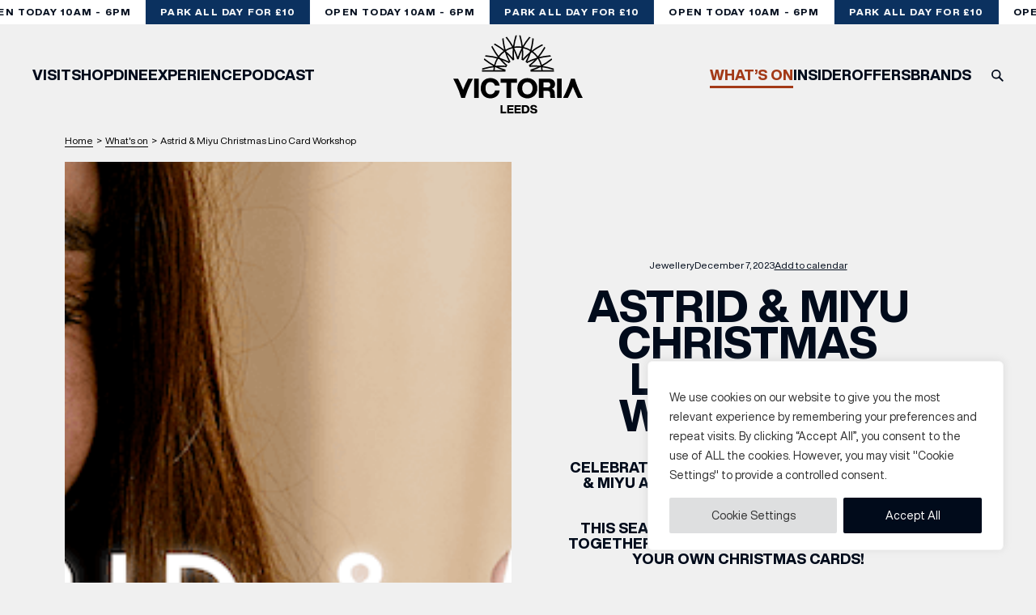

--- FILE ---
content_type: text/html; charset=UTF-8
request_url: https://www.victorialeeds.co.uk/events/astrid-miyu-christmas-lino-card-workshop/
body_size: 56789
content:
<!DOCTYPE html>
<html lang="en">
  <head>
    <meta charset="UTF-8">
    <meta name="viewport" content="width=device-width, initial-scale=1.0">
    <meta http-equiv="X-UA-Compatible" content="ie=edge">
    <title>Astrid &amp; Miyu Christmas Lino Card Workshop | Victoria Leeds</title>

    <meta name="theme-color" content="#010B1B">
    <link rel="icon" href="https://www.victorialeeds.co.uk/wp-content/themes/victoria-leeds-2022/dist/images/favicon.svg">
    <link rel="mask-icon" href="https://www.victorialeeds.co.uk/wp-content/themes/victoria-leeds-2022/dist/images/mask-icon.svg" color="#864BAF">
    <link rel="apple-touch-icon" href="https://www.victorialeeds.co.uk/wp-content/themes/victoria-leeds-2022/dist/images/apple-touch-icon.png">
    <link rel="manifest" href="https://www.victorialeeds.co.uk/wp-content/themes/victoria-leeds-2022/dist/images/manifest.json">

    <script src="https://code.jquery.com/jquery-3.6.0.min.js" integrity="sha256-/xUj+3OJU5yExlq6GSYGSHk7tPXikynS7ogEvDej/m4=" crossorigin="anonymous"></script>

    
    <meta name='robots' content='index, follow, max-image-preview:large, max-snippet:-1, max-video-preview:-1' />

	<!-- This site is optimized with the Yoast SEO plugin v26.8 - https://yoast.com/product/yoast-seo-wordpress/ -->
	<link rel="canonical" href="https://www.victorialeeds.co.uk/events/astrid-miyu-christmas-lino-card-workshop/" />
	<meta property="og:locale" content="en_GB" />
	<meta property="og:type" content="article" />
	<meta property="og:title" content="Astrid &amp; Miyu Christmas Lino Card Workshop | Victoria Leeds" />
	<meta property="og:description" content="Celebrate the holiday season with Astrid &amp; Miyu and enjoy a Christmas Lino Card Workshop! ✨ This season, bring you and your friends together and join Astrid &amp; Miyu to create your own Christmas cards! Join Megan for a Lino Printing session perfect for beginners and create unique seasonal designs and print! You will have [&hellip;]" />
	<meta property="og:url" content="https://www.victorialeeds.co.uk/events/astrid-miyu-christmas-lino-card-workshop/" />
	<meta property="og:site_name" content="Victoria Leeds" />
	<meta property="article:publisher" content="https://www.facebook.com/VictoriaLeedsShopping" />
	<meta property="og:image" content="https://www.victorialeeds.co.uk/wp-content/uploads/2023/11/https___cdn.evbuc_.com_images_634581709_227380634238_1_original.png" />
	<meta property="og:image:width" content="940" />
	<meta property="og:image:height" content="470" />
	<meta property="og:image:type" content="image/png" />
	<meta name="twitter:card" content="summary_large_image" />
	<meta name="twitter:site" content="@VictoriaLeeds_" />
	<meta name="twitter:label1" content="Estimated reading time" />
	<meta name="twitter:data1" content="1 minute" />
	<script type="application/ld+json" class="yoast-schema-graph">{"@context":"https://schema.org","@graph":[{"@type":"WebPage","@id":"https://www.victorialeeds.co.uk/events/astrid-miyu-christmas-lino-card-workshop/","url":"https://www.victorialeeds.co.uk/events/astrid-miyu-christmas-lino-card-workshop/","name":"Astrid & Miyu Christmas Lino Card Workshop | Victoria Leeds","isPartOf":{"@id":"https://www.victorialeeds.co.uk/#website"},"primaryImageOfPage":{"@id":"https://www.victorialeeds.co.uk/events/astrid-miyu-christmas-lino-card-workshop/#primaryimage"},"image":{"@id":"https://www.victorialeeds.co.uk/events/astrid-miyu-christmas-lino-card-workshop/#primaryimage"},"thumbnailUrl":"https://www.victorialeeds.co.uk/wp-content/uploads/2023/11/https___cdn.evbuc_.com_images_634581709_227380634238_1_original.png","datePublished":"2023-11-14T10:26:39+00:00","breadcrumb":{"@id":"https://www.victorialeeds.co.uk/events/astrid-miyu-christmas-lino-card-workshop/#breadcrumb"},"inLanguage":"en-GB","potentialAction":[{"@type":"ReadAction","target":["https://www.victorialeeds.co.uk/events/astrid-miyu-christmas-lino-card-workshop/"]}]},{"@type":"ImageObject","inLanguage":"en-GB","@id":"https://www.victorialeeds.co.uk/events/astrid-miyu-christmas-lino-card-workshop/#primaryimage","url":"https://www.victorialeeds.co.uk/wp-content/uploads/2023/11/https___cdn.evbuc_.com_images_634581709_227380634238_1_original.png","contentUrl":"https://www.victorialeeds.co.uk/wp-content/uploads/2023/11/https___cdn.evbuc_.com_images_634581709_227380634238_1_original.png","width":940,"height":470},{"@type":"BreadcrumbList","@id":"https://www.victorialeeds.co.uk/events/astrid-miyu-christmas-lino-card-workshop/#breadcrumb","itemListElement":[{"@type":"ListItem","position":1,"name":"Home","item":"https://www.victorialeeds.co.uk/"},{"@type":"ListItem","position":2,"name":"Astrid &#038; Miyu Christmas Lino Card Workshop"}]},{"@type":"WebSite","@id":"https://www.victorialeeds.co.uk/#website","url":"https://www.victorialeeds.co.uk/","name":"Victoria Leeds","description":"Shopping district and leisure area in central Leeds","publisher":{"@id":"https://www.victorialeeds.co.uk/#organization"},"potentialAction":[{"@type":"SearchAction","target":{"@type":"EntryPoint","urlTemplate":"https://www.victorialeeds.co.uk/?s={search_term_string}"},"query-input":{"@type":"PropertyValueSpecification","valueRequired":true,"valueName":"search_term_string"}}],"inLanguage":"en-GB"},{"@type":"Organization","@id":"https://www.victorialeeds.co.uk/#organization","name":"Victoria Leeds","url":"https://www.victorialeeds.co.uk/","logo":{"@type":"ImageObject","inLanguage":"en-GB","@id":"https://www.victorialeeds.co.uk/#/schema/logo/image/","url":"https://victorialeeds.bgn.agency/wp-content/uploads/2022/04/logo.png","contentUrl":"https://victorialeeds.bgn.agency/wp-content/uploads/2022/04/logo.png","width":1000,"height":566,"caption":"Victoria Leeds"},"image":{"@id":"https://www.victorialeeds.co.uk/#/schema/logo/image/"},"sameAs":["https://www.facebook.com/VictoriaLeedsShopping","https://x.com/VictoriaLeeds_","https://www.instagram.com/victorialeeds_"]}]}</script>
	<!-- / Yoast SEO plugin. -->


<link rel="alternate" title="oEmbed (JSON)" type="application/json+oembed" href="https://www.victorialeeds.co.uk/wp-json/oembed/1.0/embed?url=https%3A%2F%2Fwww.victorialeeds.co.uk%2Fevents%2Fastrid-miyu-christmas-lino-card-workshop%2F" />
<link rel="alternate" title="oEmbed (XML)" type="text/xml+oembed" href="https://www.victorialeeds.co.uk/wp-json/oembed/1.0/embed?url=https%3A%2F%2Fwww.victorialeeds.co.uk%2Fevents%2Fastrid-miyu-christmas-lino-card-workshop%2F&#038;format=xml" />
<style id='wp-img-auto-sizes-contain-inline-css' type='text/css'>
img:is([sizes=auto i],[sizes^="auto," i]){contain-intrinsic-size:3000px 1500px}
/*# sourceURL=wp-img-auto-sizes-contain-inline-css */
</style>
<link rel='stylesheet' id='sbi_styles-css' href='https://www.victorialeeds.co.uk/wp-content/plugins/instagram-feed-pro/css/sbi-styles.min.css?ver=6.9.0' type='text/css' media='all' />
<style id='classic-theme-styles-inline-css' type='text/css'>
/*! This file is auto-generated */
.wp-block-button__link{color:#fff;background-color:#32373c;border-radius:9999px;box-shadow:none;text-decoration:none;padding:calc(.667em + 2px) calc(1.333em + 2px);font-size:1.125em}.wp-block-file__button{background:#32373c;color:#fff;text-decoration:none}
/*# sourceURL=/wp-includes/css/classic-themes.min.css */
</style>
<link rel='stylesheet' id='styles-css' href='https://www.victorialeeds.co.uk/wp-content/themes/victoria-leeds-2022/dist/main.css?id=3d11a332aa0bf8e5673a5f051bcf2a5e&#038;ver=6.9' type='text/css' media='screen' />
<script type="text/javascript" id="cookie-law-info-js-extra">
/* <![CDATA[ */
var _ckyConfig = {"_ipData":[],"_assetsURL":"https://www.victorialeeds.co.uk/wp-content/plugins/cookie-law-info/lite/frontend/images/","_publicURL":"https://www.victorialeeds.co.uk","_expiry":"365","_categories":[{"name":"Necessary","slug":"necessary","isNecessary":true,"ccpaDoNotSell":true,"cookies":[{"cookieID":"rc::a","domain":"","provider":""},{"cookieID":"rc::c","domain":"","provider":""},{"cookieID":"CookieLawInfoConsent","domain":"","provider":""},{"cookieID":"cookielawinfo-checkbox-advertisement","domain":"","provider":""},{"cookieID":"viewed_cookie_policy","domain":"","provider":""},{"cookieID":"cookielawinfo-checkbox-necessary","domain":"","provider":""},{"cookieID":"cookielawinfo-checkbox-functional","domain":"","provider":""},{"cookieID":"cookielawinfo-checkbox-performance","domain":"","provider":""},{"cookieID":"cookielawinfo-checkbox-analytics","domain":"","provider":""},{"cookieID":"cookielawinfo-checkbox-others","domain":"","provider":""}],"active":true,"defaultConsent":{"gdpr":true,"ccpa":true}},{"name":"Functional","slug":"functional","isNecessary":false,"ccpaDoNotSell":true,"cookies":[],"active":true,"defaultConsent":{"gdpr":false,"ccpa":false}},{"name":"Performance","slug":"performance","isNecessary":false,"ccpaDoNotSell":true,"cookies":[],"active":true,"defaultConsent":{"gdpr":false,"ccpa":false}},{"name":"Analytics","slug":"analytics","isNecessary":false,"ccpaDoNotSell":true,"cookies":[{"cookieID":"_ga_*","domain":"googletagmanager.com","provider":"googletagmanager.com"},{"cookieID":"_ga","domain":"googletagmanager.com","provider":"googletagmanager.com"},{"cookieID":"_hjSessionUser_*","domain":"static.hotjar.com","provider":"static.hotjar.com"},{"cookieID":"_hjSession_*","domain":"static.hotjar.com","provider":"static.hotjar.com"},{"cookieID":"_fbp","domain":"connect.facebook.net","provider":"connect.facebook.net"}],"active":true,"defaultConsent":{"gdpr":false,"ccpa":false}},{"name":"Advertisement","slug":"advertisement","isNecessary":false,"ccpaDoNotSell":true,"cookies":[],"active":true,"defaultConsent":{"gdpr":false,"ccpa":false}},{"name":"Others","slug":"others","isNecessary":false,"ccpaDoNotSell":true,"cookies":[{"cookieID":"ar_debug","domain":"","provider":""},{"cookieID":"tfpsi","domain":"","provider":""}],"active":true,"defaultConsent":{"gdpr":false,"ccpa":false}}],"_activeLaw":"gdpr","_rootDomain":"","_block":"1","_showBanner":"1","_bannerConfig":{"settings":{"type":"box","preferenceCenterType":"sidebar-right","position":"bottom-right","applicableLaw":"gdpr"},"behaviours":{"reloadBannerOnAccept":false,"loadAnalyticsByDefault":false,"animations":{"onLoad":"animate","onHide":"sticky"}},"config":{"revisitConsent":{"status":false,"tag":"revisit-consent","position":"bottom-right","meta":{"url":"#"},"styles":{"background-color":"#0056A7"},"elements":{"title":{"type":"text","tag":"revisit-consent-title","status":true,"styles":{"color":"#0056a7"}}}},"preferenceCenter":{"toggle":{"status":true,"tag":"detail-category-toggle","type":"toggle","states":{"active":{"styles":{"background-color":"#1863DC"}},"inactive":{"styles":{"background-color":"#D0D5D2"}}}}},"categoryPreview":{"status":false,"toggle":{"status":true,"tag":"detail-category-preview-toggle","type":"toggle","states":{"active":{"styles":{"background-color":"#1863DC"}},"inactive":{"styles":{"background-color":"#D0D5D2"}}}}},"videoPlaceholder":{"status":true,"styles":{"background-color":"#000000","border-color":"#000000","color":"#ffffff"}},"readMore":{"status":false,"tag":"readmore-button","type":"link","meta":{"noFollow":true,"newTab":true},"styles":{"color":"#444","background-color":"transparent","border-color":"transparent"}},"showMore":{"status":true,"tag":"show-desc-button","type":"button","styles":{"color":"#1863DC"}},"showLess":{"status":true,"tag":"hide-desc-button","type":"button","styles":{"color":"#1863DC"}},"alwaysActive":{"status":true,"tag":"always-active","styles":{"color":"#008000"}},"manualLinks":{"status":true,"tag":"manual-links","type":"link","styles":{"color":"#1863DC"}},"auditTable":{"status":true},"optOption":{"status":true,"toggle":{"status":true,"tag":"optout-option-toggle","type":"toggle","states":{"active":{"styles":{"background-color":"#1863dc"}},"inactive":{"styles":{"background-color":"#FFFFFF"}}}}}}},"_version":"3.3.9.1","_logConsent":"1","_tags":[{"tag":"accept-button","styles":{"color":"#fff","background-color":"#010B1B","border-color":"#010B1B"}},{"tag":"reject-button","styles":{"color":"#333333","background-color":"#dedfe0","border-color":"#dedfe0"}},{"tag":"settings-button","styles":{"color":"#333333","background-color":"#dedfe0","border-color":"#dedfe0"}},{"tag":"readmore-button","styles":{"color":"#444","background-color":"transparent","border-color":"transparent"}},{"tag":"donotsell-button","styles":{"color":"#333333","background-color":"","border-color":""}},{"tag":"show-desc-button","styles":{"color":"#1863DC"}},{"tag":"hide-desc-button","styles":{"color":"#1863DC"}},{"tag":"cky-always-active","styles":[]},{"tag":"cky-link","styles":[]},{"tag":"accept-button","styles":{"color":"#fff","background-color":"#010B1B","border-color":"#010B1B"}},{"tag":"revisit-consent","styles":{"background-color":"#0056A7"}}],"_shortCodes":[{"key":"cky_readmore","content":"\u003Ca href=\"https://victorialeeds.bgn.agency\" class=\"cky-policy\" aria-label=\"Read More\" target=\"_blank\" rel=\"noopener\" data-cky-tag=\"readmore-button\"\u003ERead More\u003C/a\u003E","tag":"readmore-button","status":false,"attributes":{"rel":"nofollow","target":"_blank"}},{"key":"cky_show_desc","content":"\u003Cbutton class=\"cky-show-desc-btn\" data-cky-tag=\"show-desc-button\" aria-label=\"Show more\"\u003EShow more\u003C/button\u003E","tag":"show-desc-button","status":true,"attributes":[]},{"key":"cky_hide_desc","content":"\u003Cbutton class=\"cky-show-desc-btn\" data-cky-tag=\"hide-desc-button\" aria-label=\"Show less\"\u003EShow less\u003C/button\u003E","tag":"hide-desc-button","status":true,"attributes":[]},{"key":"cky_optout_show_desc","content":"[cky_optout_show_desc]","tag":"optout-show-desc-button","status":true,"attributes":[]},{"key":"cky_optout_hide_desc","content":"[cky_optout_hide_desc]","tag":"optout-hide-desc-button","status":true,"attributes":[]},{"key":"cky_category_toggle_label","content":"[cky_{{status}}_category_label] [cky_preference_{{category_slug}}_title]","tag":"","status":true,"attributes":[]},{"key":"cky_enable_category_label","content":"Enable","tag":"","status":true,"attributes":[]},{"key":"cky_disable_category_label","content":"Disable","tag":"","status":true,"attributes":[]},{"key":"cky_video_placeholder","content":"\u003Cdiv class=\"video-placeholder-normal\" data-cky-tag=\"video-placeholder\" id=\"[UNIQUEID]\"\u003E\u003Cp class=\"video-placeholder-text-normal\" data-cky-tag=\"placeholder-title\"\u003EPlease accept cookies to access this content\u003C/p\u003E\u003C/div\u003E","tag":"","status":true,"attributes":[]},{"key":"cky_enable_optout_label","content":"Enable","tag":"","status":true,"attributes":[]},{"key":"cky_disable_optout_label","content":"Disable","tag":"","status":true,"attributes":[]},{"key":"cky_optout_toggle_label","content":"[cky_{{status}}_optout_label] [cky_optout_option_title]","tag":"","status":true,"attributes":[]},{"key":"cky_optout_option_title","content":"Do Not Sell or Share My Personal Information","tag":"","status":true,"attributes":[]},{"key":"cky_optout_close_label","content":"Close","tag":"","status":true,"attributes":[]},{"key":"cky_preference_close_label","content":"Close","tag":"","status":true,"attributes":[]}],"_rtl":"","_language":"en","_providersToBlock":[{"re":"googletagmanager.com","categories":["analytics"]},{"re":"static.hotjar.com","categories":["analytics"]},{"re":"connect.facebook.net","categories":["analytics"]}]};
var _ckyStyles = {"css":".cky-overlay{background: #000000; opacity: 0.4; position: fixed; top: 0; left: 0; width: 100%; height: 100%; z-index: 99999999;}.cky-hide{display: none;}.cky-btn-revisit-wrapper{display: flex; align-items: center; justify-content: center; background: #0056a7; width: 45px; height: 45px; border-radius: 50%; position: fixed; z-index: 999999; cursor: pointer;}.cky-revisit-bottom-left{bottom: 15px; left: 15px;}.cky-revisit-bottom-right{bottom: 15px; right: 15px;}.cky-btn-revisit-wrapper .cky-btn-revisit{display: flex; align-items: center; justify-content: center; background: none; border: none; cursor: pointer; position: relative; margin: 0; padding: 0;}.cky-btn-revisit-wrapper .cky-btn-revisit img{max-width: fit-content; margin: 0; height: 30px; width: 30px;}.cky-revisit-bottom-left:hover::before{content: attr(data-tooltip); position: absolute; background: #4e4b66; color: #ffffff; left: calc(100% + 7px); font-size: 12px; line-height: 16px; width: max-content; padding: 4px 8px; border-radius: 4px;}.cky-revisit-bottom-left:hover::after{position: absolute; content: \"\"; border: 5px solid transparent; left: calc(100% + 2px); border-left-width: 0; border-right-color: #4e4b66;}.cky-revisit-bottom-right:hover::before{content: attr(data-tooltip); position: absolute; background: #4e4b66; color: #ffffff; right: calc(100% + 7px); font-size: 12px; line-height: 16px; width: max-content; padding: 4px 8px; border-radius: 4px;}.cky-revisit-bottom-right:hover::after{position: absolute; content: \"\"; border: 5px solid transparent; right: calc(100% + 2px); border-right-width: 0; border-left-color: #4e4b66;}.cky-revisit-hide{display: none;}.cky-consent-container{position: fixed; width: 440px; box-sizing: border-box; z-index: 9999999; border-radius: 6px;}.cky-consent-container .cky-consent-bar{background: #ffffff; border: 1px solid; padding: 20px 26px; box-shadow: 0 -1px 10px 0 #acabab4d; border-radius: 6px;}.cky-box-bottom-left{bottom: 40px; left: 40px;}.cky-box-bottom-right{bottom: 40px; right: 40px;}.cky-box-top-left{top: 40px; left: 40px;}.cky-box-top-right{top: 40px; right: 40px;}.cky-custom-brand-logo-wrapper .cky-custom-brand-logo{width: 100px; height: auto; margin: 0 0 12px 0;}.cky-notice .cky-title{color: #212121; font-weight: 700; font-size: 18px; line-height: 24px; margin: 0 0 12px 0;}.cky-notice-des *, .cky-preference-content-wrapper *, .cky-accordion-header-des *, .cky-gpc-wrapper .cky-gpc-desc *{font-size: 14px;}.cky-notice-des{color: #212121; font-size: 14px; line-height: 24px; font-weight: 400;}.cky-notice-des img{min-height: 25px; min-width: 25px;}.cky-consent-bar .cky-notice-des p, .cky-gpc-wrapper .cky-gpc-desc p, .cky-preference-body-wrapper .cky-preference-content-wrapper p, .cky-accordion-header-wrapper .cky-accordion-header-des p, .cky-cookie-des-table li div:last-child p{color: inherit; margin-top: 0;}.cky-notice-des P:last-child, .cky-preference-content-wrapper p:last-child, .cky-cookie-des-table li div:last-child p:last-child, .cky-gpc-wrapper .cky-gpc-desc p:last-child{margin-bottom: 0;}.cky-notice-des a.cky-policy, .cky-notice-des button.cky-policy{font-size: 14px; color: #1863dc; white-space: nowrap; cursor: pointer; background: transparent; border: 1px solid; text-decoration: underline;}.cky-notice-des button.cky-policy{padding: 0;}.cky-notice-des a.cky-policy:focus-visible, .cky-notice-des button.cky-policy:focus-visible, .cky-preference-content-wrapper .cky-show-desc-btn:focus-visible, .cky-accordion-header .cky-accordion-btn:focus-visible, .cky-preference-header .cky-btn-close:focus-visible, .cky-switch input[type=\"checkbox\"]:focus-visible, .cky-footer-wrapper a:focus-visible, .cky-btn:focus-visible{outline: 2px solid #1863dc; outline-offset: 2px;}.cky-btn:focus:not(:focus-visible), .cky-accordion-header .cky-accordion-btn:focus:not(:focus-visible), .cky-preference-content-wrapper .cky-show-desc-btn:focus:not(:focus-visible), .cky-btn-revisit-wrapper .cky-btn-revisit:focus:not(:focus-visible), .cky-preference-header .cky-btn-close:focus:not(:focus-visible), .cky-consent-bar .cky-banner-btn-close:focus:not(:focus-visible){outline: 0;}button.cky-show-desc-btn:not(:hover):not(:active){color: #1863dc; background: transparent;}button.cky-accordion-btn:not(:hover):not(:active), button.cky-banner-btn-close:not(:hover):not(:active), button.cky-btn-revisit:not(:hover):not(:active), button.cky-btn-close:not(:hover):not(:active){background: transparent;}.cky-consent-bar button:hover, .cky-modal.cky-modal-open button:hover, .cky-consent-bar button:focus, .cky-modal.cky-modal-open button:focus{text-decoration: none;}.cky-notice-btn-wrapper{display: flex; justify-content: flex-start; align-items: center; flex-wrap: wrap; margin-top: 16px;}.cky-notice-btn-wrapper .cky-btn{text-shadow: none; box-shadow: none;}.cky-btn{flex: auto; max-width: 100%; font-size: 14px; font-family: inherit; line-height: 24px; padding: 8px; font-weight: 500; margin: 0 8px 0 0; border-radius: 2px; cursor: pointer; text-align: center; text-transform: none; min-height: 0;}.cky-btn:hover{opacity: 0.8;}.cky-btn-customize{color: #1863dc; background: transparent; border: 2px solid #1863dc;}.cky-btn-reject{color: #1863dc; background: transparent; border: 2px solid #1863dc;}.cky-btn-accept{background: #1863dc; color: #ffffff; border: 2px solid #1863dc;}.cky-btn:last-child{margin-right: 0;}@media (max-width: 576px){.cky-box-bottom-left{bottom: 0; left: 0;}.cky-box-bottom-right{bottom: 0; right: 0;}.cky-box-top-left{top: 0; left: 0;}.cky-box-top-right{top: 0; right: 0;}}@media (max-width: 960px){.cky-preference-center{max-height: 100vh;overflow: auto !important}.cky-preference-center .cky-preference-body-wrapper{overflow: unset}}@media(max-height:480px){.cky-consent-container{max-height: 100vh;overflow-y: scroll}.cky-notice-des{max-height: unset !important;overflow-y: unset !important}} @media (max-width: 440px){.cky-box-bottom-left, .cky-box-bottom-right, .cky-box-top-left, .cky-box-top-right{width: 100%; max-width: 100%;}.cky-consent-container .cky-consent-bar{padding: 20px 0;}.cky-custom-brand-logo-wrapper, .cky-notice .cky-title, .cky-notice-des, .cky-notice-btn-wrapper{padding: 0 24px;}.cky-notice-des{max-height: 40vh; overflow-y: scroll;}.cky-notice-btn-wrapper{flex-direction: column; margin-top: 0;}.cky-btn{width: 100%; margin: 10px 0 0 0;}.cky-notice-btn-wrapper .cky-btn-customize{order: 2;}.cky-notice-btn-wrapper .cky-btn-reject{order: 3;}.cky-notice-btn-wrapper .cky-btn-accept{order: 1; margin-top: 16px;}} @media (max-width: 352px){.cky-notice .cky-title{font-size: 16px;}.cky-notice-des *{font-size: 12px;}.cky-notice-des, .cky-btn{font-size: 12px;}} .cky-modal.cky-sidebar-left.cky-modal-open, .cky-modal.cky-sidebar-right.cky-modal-open{overflow-x: hidden; overflow-y: auto; transform: translate(0); transition-duration: 0.4s; transition-property: transform;}.cky-modal{background: #ffffff; z-index: 999999999; color: #212121; bottom: 0; box-sizing: border-box; overflow-x: visible; overflow-y: visible; position: fixed; top: 0; max-width: 100%;}.cky-modal.cky-sidebar-left{left: 0; transform: translate(-100%);}.cky-modal.cky-sidebar-right{right: 0; transform: translate(100%);}.cky-preference-center{height: 100vh; overflow: hidden; width: 480px; display: flex; flex-direction: column;}.cky-preference-header{display: flex; align-items: center; justify-content: space-between; padding: 22px 24px; border-bottom: 1px solid;}.cky-preference-header .cky-preference-title{font-size: 18px; font-weight: 700; line-height: 24px;}.cky-preference-header .cky-btn-close{margin: 0; cursor: pointer; vertical-align: middle; padding: 0; background: none; border: none; width: 24px; height: 24px; min-height: 0; line-height: 0; text-shadow: none; box-shadow: none;}.cky-preference-header .cky-btn-close img{margin: 0; height: 10px; width: 10px;}.cky-preference-body-wrapper{padding: 0 24px; flex: 1; overflow: auto; box-sizing: border-box;}.cky-preference-content-wrapper, .cky-gpc-wrapper .cky-gpc-desc{font-size: 14px; line-height: 24px; font-weight: 400; padding: 12px 0;}.cky-preference-content-wrapper{border-bottom: 1px solid;}.cky-preference-content-wrapper img{min-height: 25px; min-width: 25px;}.cky-preference-content-wrapper .cky-show-desc-btn{font-size: 14px; font-family: inherit; color: #1863dc; text-decoration: none; line-height: 24px; padding: 0; margin: 0; white-space: nowrap; cursor: pointer; background: transparent; border-color: transparent; text-transform: none; min-height: 0; text-shadow: none; box-shadow: none;}.cky-accordion-wrapper{margin-bottom: 10px;}.cky-accordion{border-bottom: 1px solid;}.cky-accordion:last-child{border-bottom: none;}.cky-accordion .cky-accordion-item{display: flex; margin-top: 10px;}.cky-accordion .cky-accordion-body{display: none;}.cky-accordion.cky-accordion-active .cky-accordion-body{display: block; padding: 0 22px; margin-bottom: 16px;}.cky-accordion-header-wrapper{cursor: pointer; width: 100%;}.cky-accordion-item .cky-accordion-header{display: flex; justify-content: space-between; align-items: center;}.cky-accordion-header .cky-accordion-btn{font-size: 16px; font-family: inherit; color: #212121; line-height: 24px; background: none; border: none; font-weight: 700; padding: 0; margin: 0; cursor: pointer; text-transform: none; min-height: 0; text-shadow: none; box-shadow: none;}.cky-accordion-header .cky-always-active{color: #008000; font-weight: 600; line-height: 24px; font-size: 14px;}.cky-accordion-header-des{font-size: 14px; line-height: 24px; margin: 10px 0 16px 0;}.cky-accordion-chevron{margin-right: 22px; position: relative; cursor: pointer;}.cky-accordion-chevron-hide{display: none;}.cky-accordion .cky-accordion-chevron i::before{content: \"\"; position: absolute; border-right: 1.4px solid; border-bottom: 1.4px solid; border-color: inherit; height: 6px; width: 6px; -webkit-transform: rotate(-45deg); -moz-transform: rotate(-45deg); -ms-transform: rotate(-45deg); -o-transform: rotate(-45deg); transform: rotate(-45deg); transition: all 0.2s ease-in-out; top: 8px;}.cky-accordion.cky-accordion-active .cky-accordion-chevron i::before{-webkit-transform: rotate(45deg); -moz-transform: rotate(45deg); -ms-transform: rotate(45deg); -o-transform: rotate(45deg); transform: rotate(45deg);}.cky-audit-table{background: #f4f4f4; border-radius: 6px;}.cky-audit-table .cky-empty-cookies-text{color: inherit; font-size: 12px; line-height: 24px; margin: 0; padding: 10px;}.cky-audit-table .cky-cookie-des-table{font-size: 12px; line-height: 24px; font-weight: normal; padding: 15px 10px; border-bottom: 1px solid; border-bottom-color: inherit; margin: 0;}.cky-audit-table .cky-cookie-des-table:last-child{border-bottom: none;}.cky-audit-table .cky-cookie-des-table li{list-style-type: none; display: flex; padding: 3px 0;}.cky-audit-table .cky-cookie-des-table li:first-child{padding-top: 0;}.cky-cookie-des-table li div:first-child{width: 100px; font-weight: 600; word-break: break-word; word-wrap: break-word;}.cky-cookie-des-table li div:last-child{flex: 1; word-break: break-word; word-wrap: break-word; margin-left: 8px;}.cky-footer-shadow{display: block; width: 100%; height: 40px; background: linear-gradient(180deg, rgba(255, 255, 255, 0) 0%, #ffffff 100%); position: absolute; bottom: calc(100% - 1px);}.cky-footer-wrapper{position: relative;}.cky-prefrence-btn-wrapper{padding: 22px 24px; border-top: 1px solid;}.cky-prefrence-btn-wrapper .cky-btn{width: 100%; text-shadow: none; box-shadow: none; margin: 8px 0 0 0;}.cky-prefrence-btn-wrapper .cky-btn:first-child{margin: 0;}.cky-btn-preferences{color: #1863dc; background: transparent; border: 2px solid #1863dc;}.cky-preference-header, .cky-preference-body-wrapper, .cky-preference-content-wrapper, .cky-accordion-wrapper, .cky-accordion, .cky-accordion-wrapper, .cky-footer-wrapper, .cky-prefrence-btn-wrapper{border-color: inherit;}@media (max-width: 576px){.cky-accordion.cky-accordion-active .cky-accordion-body{padding-right: 0;}} @media (max-width: 480px){.cky-preference-center{width: 100%;}} @media (max-width: 425px){.cky-accordion-chevron{margin-right: 15px;}.cky-notice-btn-wrapper{margin-top: 0;}.cky-accordion.cky-accordion-active .cky-accordion-body{padding: 0 15px;}} @media (max-width: 352px){.cky-preference-header .cky-preference-title{font-size: 16px;}.cky-preference-header{padding: 16px 24px;}.cky-preference-content-wrapper *, .cky-accordion-header-des *{font-size: 12px;}.cky-preference-content-wrapper, .cky-preference-content-wrapper .cky-show-more, .cky-accordion-header .cky-always-active, .cky-accordion-header-des, .cky-preference-content-wrapper .cky-show-desc-btn, .cky-notice-des a.cky-policy{font-size: 12px;}.cky-accordion-header .cky-accordion-btn{font-size: 14px;}} .cky-switch{display: flex;}.cky-switch input[type=\"checkbox\"]{position: relative; width: 44px; height: 24px; margin: 0; background: #d0d5d2; appearance: none; -webkit-appearance: none; border-radius: 50px; cursor: pointer; outline: 0; border: none; top: 0;}.cky-switch input[type=\"checkbox\"]:checked{background: #1863dc;}.cky-switch input[type=\"checkbox\"]:before{position: absolute; content: \"\"; height: 20px; width: 20px; left: 2px; bottom: 2px; border-radius: 50%; background-color: white; -webkit-transition: 0.4s; transition: 0.4s; margin: 0;}.cky-switch input[type=\"checkbox\"]:after{display: none;}.cky-switch input[type=\"checkbox\"]:checked:before{-webkit-transform: translateX(20px); -ms-transform: translateX(20px); transform: translateX(20px);}@media (max-width: 425px){.cky-switch input[type=\"checkbox\"]{width: 38px; height: 21px;}.cky-switch input[type=\"checkbox\"]:before{height: 17px; width: 17px;}.cky-switch input[type=\"checkbox\"]:checked:before{-webkit-transform: translateX(17px); -ms-transform: translateX(17px); transform: translateX(17px);}} .cky-consent-bar .cky-banner-btn-close{position: absolute; right: 9px; top: 5px; background: none; border: none; cursor: pointer; padding: 0; margin: 0; min-height: 0; line-height: 0; height: 24px; width: 24px; text-shadow: none; box-shadow: none;}.cky-consent-bar .cky-banner-btn-close img{height: 9px; width: 9px; margin: 0;}.cky-notice-group{font-size: 14px; line-height: 24px; font-weight: 400; color: #212121;}.cky-notice-btn-wrapper .cky-btn-do-not-sell{font-size: 14px; line-height: 24px; padding: 6px 0; margin: 0; font-weight: 500; background: none; border-radius: 2px; border: none; white-space: nowrap; cursor: pointer; text-align: left; color: #1863dc; background: transparent; border-color: transparent; box-shadow: none; text-shadow: none;}.cky-consent-bar .cky-banner-btn-close:focus-visible, .cky-notice-btn-wrapper .cky-btn-do-not-sell:focus-visible, .cky-opt-out-btn-wrapper .cky-btn:focus-visible, .cky-opt-out-checkbox-wrapper input[type=\"checkbox\"].cky-opt-out-checkbox:focus-visible{outline: 2px solid #1863dc; outline-offset: 2px;}@media (max-width: 440px){.cky-consent-container{width: 100%;}} @media (max-width: 352px){.cky-notice-des a.cky-policy, .cky-notice-btn-wrapper .cky-btn-do-not-sell{font-size: 12px;}} .cky-opt-out-wrapper{padding: 12px 0;}.cky-opt-out-wrapper .cky-opt-out-checkbox-wrapper{display: flex; align-items: center;}.cky-opt-out-checkbox-wrapper .cky-opt-out-checkbox-label{font-size: 16px; font-weight: 700; line-height: 24px; margin: 0 0 0 12px; cursor: pointer;}.cky-opt-out-checkbox-wrapper input[type=\"checkbox\"].cky-opt-out-checkbox{background-color: #ffffff; border: 1px solid #000000; width: 20px; height: 18.5px; margin: 0; appearance: none; -webkit-appearance: none; position: relative; display: flex; align-items: center; justify-content: center; border-radius: 2px; cursor: pointer;}.cky-opt-out-checkbox-wrapper input[type=\"checkbox\"].cky-opt-out-checkbox:checked{background-color: #1863dc; border: none;}.cky-opt-out-checkbox-wrapper input[type=\"checkbox\"].cky-opt-out-checkbox:checked::after{left: 6px; bottom: 4px; width: 7px; height: 13px; border: solid #ffffff; border-width: 0 3px 3px 0; border-radius: 2px; -webkit-transform: rotate(45deg); -ms-transform: rotate(45deg); transform: rotate(45deg); content: \"\"; position: absolute; box-sizing: border-box;}.cky-opt-out-checkbox-wrapper.cky-disabled .cky-opt-out-checkbox-label, .cky-opt-out-checkbox-wrapper.cky-disabled input[type=\"checkbox\"].cky-opt-out-checkbox{cursor: no-drop;}.cky-gpc-wrapper{margin: 0 0 0 32px;}.cky-footer-wrapper .cky-opt-out-btn-wrapper{padding: 22px 24px; border-top: 1px solid; border-color: inherit;}.cky-opt-out-btn-wrapper .cky-btn{margin: 8px 0 0 0; width: 100%; text-shadow: none; box-shadow: none;}.cky-opt-out-btn-wrapper .cky-btn:first-child{margin: 0;}.cky-opt-out-btn-wrapper .cky-btn-cancel{border: 1px solid #dedfe0; background: transparent; color: #858585;}.cky-opt-out-btn-wrapper .cky-btn-confirm{background: #1863dc; color: #ffffff; border: 1px solid #1863dc;}@media (max-width: 352px){.cky-opt-out-checkbox-wrapper .cky-opt-out-checkbox-label{font-size: 14px;}.cky-gpc-wrapper .cky-gpc-desc, .cky-gpc-wrapper .cky-gpc-desc *{font-size: 12px;}.cky-opt-out-checkbox-wrapper input[type=\"checkbox\"].cky-opt-out-checkbox{width: 16px; height: 16px;}.cky-opt-out-checkbox-wrapper input[type=\"checkbox\"].cky-opt-out-checkbox:checked::after{left: 5px; bottom: 4px; width: 3px; height: 9px;}.cky-gpc-wrapper{margin: 0 0 0 28px;}} .video-placeholder-youtube{background-size: 100% 100%; background-position: center; background-repeat: no-repeat; background-color: #b2b0b059; position: relative; display: flex; align-items: center; justify-content: center; max-width: 100%;}.video-placeholder-text-youtube{text-align: center; align-items: center; padding: 10px 16px; background-color: #000000cc; color: #ffffff; border: 1px solid; border-radius: 2px; cursor: pointer;}.video-placeholder-normal{background-image: url(\"/wp-content/plugins/cookie-law-info/lite/frontend/images/placeholder.svg\"); background-size: 80px; background-position: center; background-repeat: no-repeat; background-color: #b2b0b059; position: relative; display: flex; align-items: flex-end; justify-content: center; max-width: 100%;}.video-placeholder-text-normal{align-items: center; padding: 10px 16px; text-align: center; border: 1px solid; border-radius: 2px; cursor: pointer;}.cky-rtl{direction: rtl; text-align: right;}.cky-rtl .cky-banner-btn-close{left: 9px; right: auto;}.cky-rtl .cky-notice-btn-wrapper .cky-btn:last-child{margin-right: 8px;}.cky-rtl .cky-notice-btn-wrapper .cky-btn:first-child{margin-right: 0;}.cky-rtl .cky-notice-btn-wrapper{margin-left: 0; margin-right: 15px;}.cky-rtl .cky-accordion .cky-accordion-chevron i::before{border: none; border-left: 1.4px solid; border-top: 1.4px solid; left: 12px;}.cky-rtl .cky-accordion.cky-accordion-active .cky-accordion-chevron i::before{-webkit-transform: rotate(-135deg); -moz-transform: rotate(-135deg); -ms-transform: rotate(-135deg); -o-transform: rotate(-135deg); transform: rotate(-135deg);}@media (max-width: 768px){.cky-rtl .cky-notice-btn-wrapper{margin-right: 0;}} @media (max-width: 576px){.cky-rtl .cky-notice-btn-wrapper .cky-btn:last-child{margin-right: 0;}.cky-rtl .cky-accordion.cky-accordion-active .cky-accordion-body{padding: 0 22px 0 0;}} @media (max-width: 425px){.cky-rtl .cky-accordion.cky-accordion-active .cky-accordion-body{padding: 0 15px 0 0;}}.cky-rtl .cky-opt-out-checkbox-wrapper .cky-opt-out-checkbox-label{margin: 0 12px 0 0;}"};
//# sourceURL=cookie-law-info-js-extra
/* ]]> */
</script>
<script type="text/javascript" src="https://www.victorialeeds.co.uk/wp-content/plugins/cookie-law-info/lite/frontend/js/script.min.js?ver=3.3.9.1" id="cookie-law-info-js"></script>
<script type="text/javascript" src="https://www.victorialeeds.co.uk/wp-includes/js/jquery/jquery.min.js?ver=3.7.1" id="jquery-core-js"></script>
<script type="text/javascript" src="https://www.victorialeeds.co.uk/wp-includes/js/jquery/jquery-migrate.min.js?ver=3.4.1" id="jquery-migrate-js"></script>
<link rel="https://api.w.org/" href="https://www.victorialeeds.co.uk/wp-json/" /><style id="cky-style-inline">[data-cky-tag]{visibility:hidden;}</style><link rel="icon" href="https://www.victorialeeds.co.uk/wp-content/uploads/2022/07/cropped-favicon-32x32.png" sizes="32x32" />
<link rel="icon" href="https://www.victorialeeds.co.uk/wp-content/uploads/2022/07/cropped-favicon-192x192.png" sizes="192x192" />
<link rel="apple-touch-icon" href="https://www.victorialeeds.co.uk/wp-content/uploads/2022/07/cropped-favicon-180x180.png" />
<meta name="msapplication-TileImage" content="https://www.victorialeeds.co.uk/wp-content/uploads/2022/07/cropped-favicon-270x270.png" />
		<style type="text/css" id="wp-custom-css">
			.offers__header-text {
  max-width: 800px;
  margin: 32px auto 0;
  font-family: "Helvetica Now Display", sans-serif;
  font-size: 16px;
  color: currentColor;
  font-weight: 400;
  line-height: 1.375;
}

.banner--pride {
  margin: 0;
  padding: 250px 0;
  background-color: #fff;
  background-size: cover;
}

.banner--pride .banner__outer {
  border: 0;
  padding: 0;
}

.banner--pride .banner__window-outer {
  padding: 20px;
}

.banner--pride .banner__window {
  mask: none;
  padding: 85px 50px;
}

.banner--pride .gform_confirmation_message {
  padding: 100px 0;
}

.banner--pride .gform_wrapper .gform_body .gfield input[type="text"],
.banner--pride .gform_wrapper .gform_body .gfield input[type="number"],
.banner--pride .gform_wrapper .gform_body .gfield input[type="email"] {
  font-family: "Helvetica Now Display", sans-serif;
  font-size: 14px;
  color: #010B1B;
  font-weight: 400;
  line-height: 1.375;
  height: 46px;
  width: 100%;
  background: #FFFFFF;
  padding: 16px 10px;
  border: 1px solid rgba(1, 11, 27, 0.2);
  -webkit-appearance: none;
}

.banner--pride .gform_wrapper form {
  padding: 50px 100px 0;
}

@media screen and (max-width: 960px) {
  .banner--pride .gform_wrapper form {
    padding: 50px 0 0;
  }
}

@media screen and (max-width: 600px) {
  .banner--pride {
    padding: 150px 0;
  }
  .banner--pride .banner__window {
    padding: 85px 0;
  }
}

.banner--pride .gform_wrapper label {
  display: block;
  font-family: 'Helvetica Now Display', sans-serif;
  text-transform: uppercase;
  color: #010B1B;
  font-weight: 700;
  font-size: 12px;
  margin: 0 0 12px;
}

.banner--pride .gform_wrapper .gform_fields {
  display: grid;
  gap: 16px;
  grid-template-columns: repeat(2, 1fr);
}

.banner--pride .gform_wrapper .gform_body .gfield {
  text-align: left;
}

.banner--pride .gform_wrapper .gform_body .gfield--width-full {
  grid-column: span 2;
}

.banner .gform_wrapper .gform_footer .gform_button {
  display: inline-block;
  position: relative;
  cursor: pointer;
  -webkit-appearance: none;
  -moz-appearance: none;
  appearance: none;
  background: #010B1B;
  padding: 18px 38px;
  letter-spacing: 0.06em;
  border: 0;
  font-family: "Helvetica Now Display", sans-serif;
  text-transform: uppercase;
  font-size: 12px;
  color: #010B1B;
  font-weight: 700;
  line-height: 0.85;
  transition: transform 0.4s cubic-bezier(0.18, 0.89, 0.32, 1.28), background 0.3s cubic-bezier(0.18, 0.89, 0.32, 1.28);
  color: #FFFFFF;
  background: #010B1B;
}

.banner--pride .gform_confirmation_message button {
  display: inline-block;
  position: relative;
  cursor: pointer;
  -webkit-appearance: none;
  -moz-appearance: none;
  appearance: none;
  background: #010B1B;
  padding: 18px 38px;
  letter-spacing: 0.06em;
  border: 0;
  font-family: "Helvetica Now Display", sans-serif;
  text-transform: uppercase;
  font-size: 12px;
  color: #010B1B;
  font-weight: 700;
  line-height: 0.85;
  transition: transform 0.4s cubic-bezier(0.18, 0.89, 0.32, 1.28), background 0.3s cubic-bezier(0.18, 0.89, 0.32, 1.28);
  color: #FFFFFF;
  background: #010B1B;
  margin: 30px 0 0;
}

#field_3_7 legend {
	display: none;
}

#field_3_7 .ginput_container {
	display: flex;
	align-items: center;
}

#field_3_7 .gfield_consent_label {
	margin: 0 0 0 12px;
}

#gform_wrapper_3 .gform_required_legend {
	display: none;
}



.sign-up-widget .special-times .columns {
	grid-template-columns: 2fr 3fr;
	margin: 20px 0 0;
}		</style>
		
		
			<!-- Google Tag Manager -->
			<script>(function(w,d,s,l,i){w[l]=w[l]||[];w[l].push({'gtm.start':
			new Date().getTime(),event:'gtm.js'});var f=d.getElementsByTagName(s)[0],
			j=d.createElement(s),dl=l!='dataLayer'?'&l='+l:'';j.async=true;j.src=
			'https://www.googletagmanager.com/gtm.js?id='+i+dl;f.parentNode.insertBefore(j,f);
			})(window,document,'script','dataLayer','GTM-M2KSN7PZ');</script>
			<!-- End Google Tag Manager -->

			<!-- Hotjar Tracking Code -->
			<script>
			(function(h,o,t,j,a,r){
					h.hj=h.hj||function(){(h.hj.q=h.hj.q||[]).push(arguments)};
					h._hjSettings={hjid:3410918,hjsv:6};
					a=o.getElementsByTagName('head')[0];
					r=o.createElement('script');r.async=1;
					r.src=t+h._hjSettings.hjid+j+h._hjSettings.hjsv;
					a.appendChild(r);
			})(window,document,'https://static.hotjar.com/c/hotjar-','.js?sv=');
			</script>
			<!-- End Hotjar Tracking Code -->

			<!-- Meta Pixel Code -->
			<script>
				!function(f,b,e,v,n,t,s)
				{if(f.fbq)return;n=f.fbq=function(){n.callMethod?
				n.callMethod.apply(n,arguments):n.queue.push(arguments)};
				if(!f._fbq)f._fbq=n;n.push=n;n.loaded=!0;n.version='2.0';
				n.queue=[];t=b.createElement(e);t.async=!0;
				t.src=v;s=b.getElementsByTagName(e)[0];
				s.parentNode.insertBefore(t,s)}(window, document,'script',
				'https://connect.facebook.net/en_US/fbevents.js');
				fbq('init', '1209650690353143');
				fbq('track', 'PageView');
				</script>
				<noscript><img height="1" width="1" style="display:none"
				src="https://www.facebook.com/tr?id=1209650690353143&ev=PageView&noscript=1"
			/></noscript>
			<!-- End Meta Pixel Code -->

		    
  <style id='global-styles-inline-css' type='text/css'>
:root{--wp--preset--aspect-ratio--square: 1;--wp--preset--aspect-ratio--4-3: 4/3;--wp--preset--aspect-ratio--3-4: 3/4;--wp--preset--aspect-ratio--3-2: 3/2;--wp--preset--aspect-ratio--2-3: 2/3;--wp--preset--aspect-ratio--16-9: 16/9;--wp--preset--aspect-ratio--9-16: 9/16;--wp--preset--color--black: #000000;--wp--preset--color--cyan-bluish-gray: #abb8c3;--wp--preset--color--white: #ffffff;--wp--preset--color--pale-pink: #f78da7;--wp--preset--color--vivid-red: #cf2e2e;--wp--preset--color--luminous-vivid-orange: #ff6900;--wp--preset--color--luminous-vivid-amber: #fcb900;--wp--preset--color--light-green-cyan: #7bdcb5;--wp--preset--color--vivid-green-cyan: #00d084;--wp--preset--color--pale-cyan-blue: #8ed1fc;--wp--preset--color--vivid-cyan-blue: #0693e3;--wp--preset--color--vivid-purple: #9b51e0;--wp--preset--gradient--vivid-cyan-blue-to-vivid-purple: linear-gradient(135deg,rgb(6,147,227) 0%,rgb(155,81,224) 100%);--wp--preset--gradient--light-green-cyan-to-vivid-green-cyan: linear-gradient(135deg,rgb(122,220,180) 0%,rgb(0,208,130) 100%);--wp--preset--gradient--luminous-vivid-amber-to-luminous-vivid-orange: linear-gradient(135deg,rgb(252,185,0) 0%,rgb(255,105,0) 100%);--wp--preset--gradient--luminous-vivid-orange-to-vivid-red: linear-gradient(135deg,rgb(255,105,0) 0%,rgb(207,46,46) 100%);--wp--preset--gradient--very-light-gray-to-cyan-bluish-gray: linear-gradient(135deg,rgb(238,238,238) 0%,rgb(169,184,195) 100%);--wp--preset--gradient--cool-to-warm-spectrum: linear-gradient(135deg,rgb(74,234,220) 0%,rgb(151,120,209) 20%,rgb(207,42,186) 40%,rgb(238,44,130) 60%,rgb(251,105,98) 80%,rgb(254,248,76) 100%);--wp--preset--gradient--blush-light-purple: linear-gradient(135deg,rgb(255,206,236) 0%,rgb(152,150,240) 100%);--wp--preset--gradient--blush-bordeaux: linear-gradient(135deg,rgb(254,205,165) 0%,rgb(254,45,45) 50%,rgb(107,0,62) 100%);--wp--preset--gradient--luminous-dusk: linear-gradient(135deg,rgb(255,203,112) 0%,rgb(199,81,192) 50%,rgb(65,88,208) 100%);--wp--preset--gradient--pale-ocean: linear-gradient(135deg,rgb(255,245,203) 0%,rgb(182,227,212) 50%,rgb(51,167,181) 100%);--wp--preset--gradient--electric-grass: linear-gradient(135deg,rgb(202,248,128) 0%,rgb(113,206,126) 100%);--wp--preset--gradient--midnight: linear-gradient(135deg,rgb(2,3,129) 0%,rgb(40,116,252) 100%);--wp--preset--font-size--small: 13px;--wp--preset--font-size--medium: 20px;--wp--preset--font-size--large: 36px;--wp--preset--font-size--x-large: 42px;--wp--preset--spacing--20: 0.44rem;--wp--preset--spacing--30: 0.67rem;--wp--preset--spacing--40: 1rem;--wp--preset--spacing--50: 1.5rem;--wp--preset--spacing--60: 2.25rem;--wp--preset--spacing--70: 3.38rem;--wp--preset--spacing--80: 5.06rem;--wp--preset--shadow--natural: 6px 6px 9px rgba(0, 0, 0, 0.2);--wp--preset--shadow--deep: 12px 12px 50px rgba(0, 0, 0, 0.4);--wp--preset--shadow--sharp: 6px 6px 0px rgba(0, 0, 0, 0.2);--wp--preset--shadow--outlined: 6px 6px 0px -3px rgb(255, 255, 255), 6px 6px rgb(0, 0, 0);--wp--preset--shadow--crisp: 6px 6px 0px rgb(0, 0, 0);}:where(.is-layout-flex){gap: 0.5em;}:where(.is-layout-grid){gap: 0.5em;}body .is-layout-flex{display: flex;}.is-layout-flex{flex-wrap: wrap;align-items: center;}.is-layout-flex > :is(*, div){margin: 0;}body .is-layout-grid{display: grid;}.is-layout-grid > :is(*, div){margin: 0;}:where(.wp-block-columns.is-layout-flex){gap: 2em;}:where(.wp-block-columns.is-layout-grid){gap: 2em;}:where(.wp-block-post-template.is-layout-flex){gap: 1.25em;}:where(.wp-block-post-template.is-layout-grid){gap: 1.25em;}.has-black-color{color: var(--wp--preset--color--black) !important;}.has-cyan-bluish-gray-color{color: var(--wp--preset--color--cyan-bluish-gray) !important;}.has-white-color{color: var(--wp--preset--color--white) !important;}.has-pale-pink-color{color: var(--wp--preset--color--pale-pink) !important;}.has-vivid-red-color{color: var(--wp--preset--color--vivid-red) !important;}.has-luminous-vivid-orange-color{color: var(--wp--preset--color--luminous-vivid-orange) !important;}.has-luminous-vivid-amber-color{color: var(--wp--preset--color--luminous-vivid-amber) !important;}.has-light-green-cyan-color{color: var(--wp--preset--color--light-green-cyan) !important;}.has-vivid-green-cyan-color{color: var(--wp--preset--color--vivid-green-cyan) !important;}.has-pale-cyan-blue-color{color: var(--wp--preset--color--pale-cyan-blue) !important;}.has-vivid-cyan-blue-color{color: var(--wp--preset--color--vivid-cyan-blue) !important;}.has-vivid-purple-color{color: var(--wp--preset--color--vivid-purple) !important;}.has-black-background-color{background-color: var(--wp--preset--color--black) !important;}.has-cyan-bluish-gray-background-color{background-color: var(--wp--preset--color--cyan-bluish-gray) !important;}.has-white-background-color{background-color: var(--wp--preset--color--white) !important;}.has-pale-pink-background-color{background-color: var(--wp--preset--color--pale-pink) !important;}.has-vivid-red-background-color{background-color: var(--wp--preset--color--vivid-red) !important;}.has-luminous-vivid-orange-background-color{background-color: var(--wp--preset--color--luminous-vivid-orange) !important;}.has-luminous-vivid-amber-background-color{background-color: var(--wp--preset--color--luminous-vivid-amber) !important;}.has-light-green-cyan-background-color{background-color: var(--wp--preset--color--light-green-cyan) !important;}.has-vivid-green-cyan-background-color{background-color: var(--wp--preset--color--vivid-green-cyan) !important;}.has-pale-cyan-blue-background-color{background-color: var(--wp--preset--color--pale-cyan-blue) !important;}.has-vivid-cyan-blue-background-color{background-color: var(--wp--preset--color--vivid-cyan-blue) !important;}.has-vivid-purple-background-color{background-color: var(--wp--preset--color--vivid-purple) !important;}.has-black-border-color{border-color: var(--wp--preset--color--black) !important;}.has-cyan-bluish-gray-border-color{border-color: var(--wp--preset--color--cyan-bluish-gray) !important;}.has-white-border-color{border-color: var(--wp--preset--color--white) !important;}.has-pale-pink-border-color{border-color: var(--wp--preset--color--pale-pink) !important;}.has-vivid-red-border-color{border-color: var(--wp--preset--color--vivid-red) !important;}.has-luminous-vivid-orange-border-color{border-color: var(--wp--preset--color--luminous-vivid-orange) !important;}.has-luminous-vivid-amber-border-color{border-color: var(--wp--preset--color--luminous-vivid-amber) !important;}.has-light-green-cyan-border-color{border-color: var(--wp--preset--color--light-green-cyan) !important;}.has-vivid-green-cyan-border-color{border-color: var(--wp--preset--color--vivid-green-cyan) !important;}.has-pale-cyan-blue-border-color{border-color: var(--wp--preset--color--pale-cyan-blue) !important;}.has-vivid-cyan-blue-border-color{border-color: var(--wp--preset--color--vivid-cyan-blue) !important;}.has-vivid-purple-border-color{border-color: var(--wp--preset--color--vivid-purple) !important;}.has-vivid-cyan-blue-to-vivid-purple-gradient-background{background: var(--wp--preset--gradient--vivid-cyan-blue-to-vivid-purple) !important;}.has-light-green-cyan-to-vivid-green-cyan-gradient-background{background: var(--wp--preset--gradient--light-green-cyan-to-vivid-green-cyan) !important;}.has-luminous-vivid-amber-to-luminous-vivid-orange-gradient-background{background: var(--wp--preset--gradient--luminous-vivid-amber-to-luminous-vivid-orange) !important;}.has-luminous-vivid-orange-to-vivid-red-gradient-background{background: var(--wp--preset--gradient--luminous-vivid-orange-to-vivid-red) !important;}.has-very-light-gray-to-cyan-bluish-gray-gradient-background{background: var(--wp--preset--gradient--very-light-gray-to-cyan-bluish-gray) !important;}.has-cool-to-warm-spectrum-gradient-background{background: var(--wp--preset--gradient--cool-to-warm-spectrum) !important;}.has-blush-light-purple-gradient-background{background: var(--wp--preset--gradient--blush-light-purple) !important;}.has-blush-bordeaux-gradient-background{background: var(--wp--preset--gradient--blush-bordeaux) !important;}.has-luminous-dusk-gradient-background{background: var(--wp--preset--gradient--luminous-dusk) !important;}.has-pale-ocean-gradient-background{background: var(--wp--preset--gradient--pale-ocean) !important;}.has-electric-grass-gradient-background{background: var(--wp--preset--gradient--electric-grass) !important;}.has-midnight-gradient-background{background: var(--wp--preset--gradient--midnight) !important;}.has-small-font-size{font-size: var(--wp--preset--font-size--small) !important;}.has-medium-font-size{font-size: var(--wp--preset--font-size--medium) !important;}.has-large-font-size{font-size: var(--wp--preset--font-size--large) !important;}.has-x-large-font-size{font-size: var(--wp--preset--font-size--x-large) !important;}
/*# sourceURL=global-styles-inline-css */
</style>
</head>
  
  
  <body class="has-featured-bar" data-barba="wrapper" data-theme="default">

		<!-- Google Tag Manager (noscript) -->
		<noscript><iframe src="https://www.googletagmanager.com/ns.html?id=GTM-M2KSN7PZ"
		height="0" width="0" style="display:none;visibility:hidden"></iframe></noscript>
		<!-- End Google Tag Manager (noscript) -->

    <div id="smooth-wrapper">
      <div class="wp-singular events-template-default single single-events postid-7002 wp-theme-victoria-leeds-2022" data-barba="container" data-barba-namespace="page">
        
<header class="header ">

			<a class="header__search pushed" href="#"><i>Search</i> <svg xmlns="http://www.w3.org/2000/svg" width="16.914" height="16.914" viewBox="0 0 16.914 16.914"><g transform="translate(1 1)" opacity="0.998"><circle cx="5.5" cy="5.5" r="5.5" fill="none" stroke="#010b1b" stroke-linecap="round" stroke-linejoin="round" stroke-width="2"/><line x1="4.953" y1="4.953" transform="translate(9.547 9.547)" fill="none" stroke="#010b1b" stroke-linecap="round" stroke-linejoin="round" stroke-width="2"/></g></svg></a>
	
	<div class="header__searchBar">
		<div class="header__searchContent">
			<form role="search" method="get" class="searchform" action="https://www.victorialeeds.co.uk">
	<div>
		<label>
			Search
			<input class="text search" type="text" value="" name="s" placeholder="Search Victoria Leeds..." />
		</label>
		<input type="submit" value="" aria-label="Submit the search form" />
	</div>
</form>			<div class="header__searchLinks">
				<p>Frequently searched</p>
									<a href="https://www.victorialeeds.co.uk/visit/getting-here/">Getting Here<svg class="arrow-right" xmlns="http://www.w3.org/2000/svg" viewBox="0 0 27.55 18.05"><path d="M26.04,8.15c-3.42-1.91-6.24-4.72-8.14-8.15l-1.75,.97c1.51,2.71,3.54,5.07,5.97,6.96H0v2H22.37c-2.45,1.86-4.52,4.2-6.06,6.87l-.15,.26,1.73,1,.15-.26c1.77-3.08,4.31-5.67,7.35-7.51l2.16-1.3-1.51-.84Z" style="fill:#010B1B;"/></svg></a>
									<a href="https://www.victorialeeds.co.uk/visit/opening-times/">Opening Times<svg class="arrow-right" xmlns="http://www.w3.org/2000/svg" viewBox="0 0 27.55 18.05"><path d="M26.04,8.15c-3.42-1.91-6.24-4.72-8.14-8.15l-1.75,.97c1.51,2.71,3.54,5.07,5.97,6.96H0v2H22.37c-2.45,1.86-4.52,4.2-6.06,6.87l-.15,.26,1.73,1,.15-.26c1.77-3.08,4.31-5.67,7.35-7.51l2.16-1.3-1.51-.84Z" style="fill:#010B1B;"/></svg></a>
									<a href="https://www.victorialeeds.co.uk/visit/parking/">Parking<svg class="arrow-right" xmlns="http://www.w3.org/2000/svg" viewBox="0 0 27.55 18.05"><path d="M26.04,8.15c-3.42-1.91-6.24-4.72-8.14-8.15l-1.75,.97c1.51,2.71,3.54,5.07,5.97,6.96H0v2H22.37c-2.45,1.86-4.52,4.2-6.06,6.87l-.15,.26,1.73,1,.15-.26c1.77-3.08,4.31-5.67,7.35-7.51l2.16-1.3-1.51-.84Z" style="fill:#010B1B;"/></svg></a>
									<a href="https://www.victorialeeds.co.uk/shops/">Shop<svg class="arrow-right" xmlns="http://www.w3.org/2000/svg" viewBox="0 0 27.55 18.05"><path d="M26.04,8.15c-3.42-1.91-6.24-4.72-8.14-8.15l-1.75,.97c1.51,2.71,3.54,5.07,5.97,6.96H0v2H22.37c-2.45,1.86-4.52,4.2-6.06,6.87l-.15,.26,1.73,1,.15-.26c1.77-3.08,4.31-5.67,7.35-7.51l2.16-1.3-1.51-.84Z" style="fill:#010B1B;"/></svg></a>
									<a href="https://www.victorialeeds.co.uk/dine/">Dine<svg class="arrow-right" xmlns="http://www.w3.org/2000/svg" viewBox="0 0 27.55 18.05"><path d="M26.04,8.15c-3.42-1.91-6.24-4.72-8.14-8.15l-1.75,.97c1.51,2.71,3.54,5.07,5.97,6.96H0v2H22.37c-2.45,1.86-4.52,4.2-6.06,6.87l-.15,.26,1.73,1,.15-.26c1.77-3.08,4.31-5.67,7.35-7.51l2.16-1.3-1.51-.84Z" style="fill:#010B1B;"/></svg></a>
							</div>
		</div>
		<button class="header__searchClose" aria-label="Close search">
			<svg xmlns="http://www.w3.org/2000/svg" viewBox="0 0 18.77 18.77"><path d="M9.38,9.39.71,18.06,9.38,9.39.71.71,9.38,9.39,18.06.71,9.38,9.39l8.68,8.67Z"/><path d="M1.41,0l8,8,8-8,1.42,1.41-8,8,8,8-1.42,1.41-8-8-8,8L0,17.36l8-8-8-8Z"/></svg>		</button>
	</div>

			<div class="header__top__blue">

							<div class="items">
															<div class="ticker" data-multiplier="5">
																																																												<a href="https://www.victorialeeds.co.uk/visit/opening-times/" class="item">
										Open today 10am - 6pm									</a>
																																																																																										<span class="item">
									Park All Day for £10								</span>
																																																																										<a href="https://www.victorialeeds.co.uk/visit/opening-times/" class="item">
										Open today 10am - 6pm									</a>
																																																																																										<span class="item">
									Park All Day for £10								</span>
																																																																										<a href="https://www.victorialeeds.co.uk/visit/opening-times/" class="item">
										Open today 10am - 6pm									</a>
																																																																																										<span class="item">
									Park All Day for £10								</span>
																																																																										<a href="https://www.victorialeeds.co.uk/visit/opening-times/" class="item">
										Open today 10am - 6pm									</a>
																																																																																										<span class="item">
									Park All Day for £10								</span>
																																																																										<a href="https://www.victorialeeds.co.uk/visit/opening-times/" class="item">
										Open today 10am - 6pm									</a>
																																																																																										<span class="item">
									Park All Day for £10								</span>
																									</div>
				</div>
					</div>
	
	<div class="header__main">
		<div class="container">
			<nav class="header__navigation" aria-label="Main Menu">
				<form role="search" method="get" class="searchform" action="https://www.victorialeeds.co.uk">
	<div>
		<label>
			Search
			<input class="text search" type="text" value="" name="s" placeholder="Search Victoria Leeds..." />
		</label>
		<input type="submit" value="" aria-label="Submit the search form" />
	</div>
</form>				<ul id="menu-navigation" class="menu"><li id="menu-item-19" class="visit menu-item menu-item-type-post_type menu-item-object-page menu-item-19"><a href="https://www.victorialeeds.co.uk/visit/">Visit</a></li>
<li id="menu-item-20" class="shop menu-item menu-item-type-post_type menu-item-object-page menu-item-20"><a href="https://www.victorialeeds.co.uk/shops/">Shop</a></li>
<li id="menu-item-21" class="dine menu-item menu-item-type-post_type menu-item-object-page menu-item-21"><a href="https://www.victorialeeds.co.uk/dine/">Dine</a></li>
<li id="menu-item-3150" class="experience menu-item menu-item-type-custom menu-item-object-custom menu-item-3150"><a href="#">Experience</a></li>
<li id="menu-item-10645" class="menu-item menu-item-type-post_type menu-item-object-page menu-item-10645"><a href="https://www.victorialeeds.co.uk/style-arcades-podcast/">Podcast</a></li>
<li id="menu-item-23" class="events menu-item menu-item-type-post_type menu-item-object-page menu-item-23"><a href="https://www.victorialeeds.co.uk/whats-on/">What’s On</a></li>
<li id="menu-item-22" class="insider menu-item menu-item-type-post_type menu-item-object-page menu-item-22"><a href="https://www.victorialeeds.co.uk/insider/">Insider</a></li>
<li id="menu-item-2031" class="menu-item menu-item-type-post_type menu-item-object-page menu-item-2031"><a href="https://www.victorialeeds.co.uk/offers/">Offers</a></li>
<li id="menu-item-6791" class="menu-item menu-item-type-post_type menu-item-object-page menu-item-6791"><a href="https://www.victorialeeds.co.uk/brand-directory/">Brands</a></li>
</ul>				<ul id="menu-navigation-level-2" class="menu"><li id="menu-item-1301" class="menu-item menu-item-type-post_type menu-item-object-page menu-item-1301"><a href="https://www.victorialeeds.co.uk/brand-directory/">Brand Directory</a></li>
<li id="menu-item-1300" class="menu-item menu-item-type-post_type menu-item-object-page menu-item-1300"><a href="https://www.victorialeeds.co.uk/victoria-gate-casino/">Victoria Gate Casino</a></li>
</ul>				<ul id="menu-navigation-level-3" class="menu"><li id="menu-item-1055" class="menu-item menu-item-type-post_type menu-item-object-page menu-item-1055"><a href="https://www.victorialeeds.co.uk/terms-conditions/">Terms &#038; Conditions</a></li>
<li id="menu-item-1056" class="menu-item menu-item-type-post_type menu-item-object-page menu-item-privacy-policy menu-item-1056"><a rel="privacy-policy" href="https://www.victorialeeds.co.uk/privacy-policy/">Privacy Policy</a></li>
</ul>			</nav>
		</div>
	</div>

	<div class="header__main">
		<div class="container">
			<a class="header__findus" href="https://www.victorialeeds.co.uk/visit/getting-here/" aria-label="Find out how to find Victoria Leeds">Find Us</a>
			<a class="header__logo" href="https://www.victorialeeds.co.uk" aria-label="Go to the homepage">
				<svg class="logo" xmlns="http://www.w3.org/2000/svg" viewBox="0 0 548.05 333.06"><path id="b" d="M122,154.82h98.66c.06-2.8,.35-5.59,.84-8.35-10.5-3.1-20.79-6.88-30.8-11.33,11.29-.48,22.59-.19,33.84,.86,1.21-2.99,2.69-5.86,4.43-8.58-7.77-6.59-15.12-13.65-22.03-21.14,9.82,3.62,19.4,7.85,28.68,12.67,2.05-2.12,4.27-4.07,6.64-5.83-5.65-10.55-10.53-21.49-14.62-32.74,8.3,7.93,16.04,16.42,23.16,25.42l1.25,1.57c1.9-.86,3.84-1.61,5.83-2.24-1.25-12.78-1.51-25.64-.79-38.46,5.01,10.94,9.22,22.22,12.6,33.76l.69,2.33c1.2-.08,2.42-.12,3.64-.12,.81,0,1.61,.02,2.41,.06,3.65-12.38,8.25-24.46,13.77-36.14,.55,12.75,.12,25.52-1.28,38.2,2.66,.78,5.26,1.76,7.76,2.94,6.87-8.1,14.24-15.75,22.08-22.91-3.74,9.71-8.09,19.17-13.01,28.33,2.37,1.76,4.59,3.71,6.64,5.83,10.62-5.51,21.63-10.25,32.94-14.18-8.05,8.37-16.68,16.17-25.81,23.35,1.37,2.23,2.58,4.56,3.61,6.96,11.66-.92,23.38-1.02,35.05-.31-10.27,4.61-20.84,8.52-31.64,11.7,.5,2.76,.78,5.55,.84,8.35h98.66v-2.83c0-1.03-.02-2.03-.04-3.04h-47.76c-.11-4.11-.47-8.2-1.07-12.27,14.03,1.96,27.87,5.11,41.37,9.42l7.45,2.37c-.05-2.08-.14-4.16-.28-6.24l-5.4-1.72c-13.53-4.32-27.39-7.5-41.45-9.52,11.76-6.47,22.99-13.85,33.59-22.08l5.98-4.65c-.64-1.96-1.34-3.9-2.06-5.82l-7.51,5.82c-10.64,8.25-21.92,15.63-33.75,22.07-2.42-9.56-6.2-18.73-11.21-27.23,12.82-3.35,25.88-5.69,39.07-6.97l10.42-1.03c-.83-1.89-1.7-3.77-2.61-5.64l-8.39,.83c-13.16,1.28-26.21,3.59-39.01,6.88,8.5-10.43,16.15-21.52,22.91-33.15l3.69-6.34c-1.33-1.57-2.7-3.11-4.1-4.63l-4.66,8.03c-6.79,11.69-14.51,22.82-23.09,33.26-5.84-7.97-12.78-15.08-20.61-21.11,10.65-7.95,21.91-15.04,33.68-21.2l9.08-4.75c-1.48-1.45-2.99-2.87-4.52-4.25l-7.28,3.82c-12.58,6.59-24.59,14.21-35.91,22.8l-1.03-.69c3.62-12.82,6.24-25.91,7.83-39.14l1.27-10.53c-1.85-.91-3.71-1.77-5.59-2.6l-1.5,12.43c-1.49,12.37-3.91,24.61-7.23,36.62-8.69-5.07-18.07-8.84-27.84-11.21,7.12-12.58,15.31-24.51,24.49-35.68l4.36-5.31c-1.94-.73-3.91-1.42-5.88-2.06l-2.99,3.65c-8.98,10.93-17.05,22.58-24.11,34.83-1.5-11.99-3.84-23.85-7.01-35.51l-2.75-10.13c-2.05-.14-4.1-.24-6.16-.3l3.25,11.96c3.26,12.03,5.63,24.28,7.07,36.66-9.96-1.42-20.07-1.4-30.02,.07,1.87-14.33,4.98-28.46,9.29-42.25l2.03-6.46c-2.09,.05-4.16,.15-6.24,.29l-1.38,4.42c-4.22,13.5-7.32,27.33-9.26,41.35-6.49-11.6-13.87-22.69-22.08-33.14l-4.33-5.51c-1.97,.64-3.91,1.32-5.85,2.04l5.56,7.07c8.43,10.73,15.96,22.14,22.52,34.1-9.6,2.37-18.81,6.1-27.36,11.08-3.32-12.01-5.73-24.25-7.23-36.62l-1.49-12.42c-1.88,.83-3.74,1.69-5.59,2.6l1.27,10.55c1.48,12.25,3.84,24.39,7.06,36.3-10.55-8.51-21.76-16.18-33.52-22.92l-6.09-3.51c-1.57,1.33-3.12,2.69-4.65,4.09l7.83,4.47c11.84,6.78,23.1,14.52,33.68,23.13-8.03,5.83-15.2,12.76-21.29,20.59-8.05-10.64-15.24-21.9-21.49-33.69l-4.66-8.77c-1.45,1.47-2.87,2.97-4.25,4.49l3.73,7.03c6.68,12.58,14.4,24.58,23.07,35.88l-.69,.99c-13.69-3.68-27.65-6.23-41.76-7.6l-8.39-.83c-.91,1.87-1.78,3.74-2.61,5.64l10.42,1.03c13.19,1.28,26.25,3.61,39.07,6.96-5.01,8.5-8.78,17.68-11.19,27.25-11.83-6.44-23.12-13.82-33.76-22.08l-7.51-5.81c-.73,1.93-1.41,3.86-2.06,5.82l5.98,4.63c10.64,8.26,21.92,15.66,33.73,22.14-12.24,1.56-24.35,4-36.25,7.3l-10.67,2.97c-.14,2.05-.24,4.1-.3,6.16l12.55-3.48c11.88-3.3,23.99-5.71,36.23-7.23-.58,4.03-.92,8.09-1.03,12.16h-47.8c-.02,1.01-.04,2.02-.04,3.04v2.82l.07,.04Zm247.81-19.05l1.34,.15c.71,4.31,1.12,8.67,1.25,13.04h-34.24c10.84-3.68,21.42-8.09,31.66-13.19m-13.11-34.64l1.38-.4c5.38,8.81,9.34,18.42,11.72,28.46-.34,.19-.72,.37-1.08,.55-13.54-1.38-27.18-1.67-40.77-.88,10.3-8.48,19.91-17.76,28.75-27.74m-28.84-24.24c1.61-1.34,3.23-2.65,4.89-3.94,8.28,6.18,15.55,13.61,21.54,22.03l-.88,1.03c-13.92,4.2-27.45,9.59-40.45,16.11,5.84-11.35,10.82-23.12,14.9-35.21m-32.59,23.47c1.34-14.7,1.39-29.5,.17-44.21,.06-.1,.11-.21,.17-.31,10.26,2.3,20.08,6.25,29.09,11.68-.6,1.99-1.23,3.97-1.87,5.93-9.84,8.26-19.04,17.25-27.53,26.9m-37.27-45.27c0-.11,.02-.22,.04-.34,10.38-1.7,20.96-1.74,31.35-.1l.03,.27c-6.34,12.12-11.69,24.73-16,37.7-4.13-12.9-9.29-25.46-15.41-37.54m-34.25,13.79c-.14-.45-.28-.9-.41-1.35,8.84-5.33,18.46-9.23,28.52-11.56l.13,.24c-1.32,13.61-1.55,27.31-.66,40.95-8.45-10.13-17.66-19.59-27.57-28.3m-24.64,28.53c-1.27-1.52-2.52-3.06-3.76-4.6,6.24-8.28,13.73-15.53,22.22-21.49l1.08,.93c4.34,13.73,9.84,27.06,16.43,39.86-11.6-5.81-23.62-10.72-35.97-14.69m-19.36,32.58l-1.52-.77c2.38-10.05,6.34-19.65,11.72-28.46,1.94,.56,3.87,1.14,5.79,1.74,8.34,9.84,17.42,19.03,27.15,27.5-14.35-1.22-28.79-1.22-43.14,0m-4.13,18.98c.13-4.3,.54-8.58,1.22-12.83,.58-.06,1.17-.12,1.76-.17,10.12,5.02,20.57,9.37,31.27,13h-34.25Z"/><rect id="c" x="88.44" y="184.61" width="19.46" height="82"/><path id="d" d="M170.16,247.02c-3.64,2.96-8.22,4.51-12.91,4.38-5.89,.33-11.57-2.2-15.27-6.8-3.9-5.62-5.79-12.4-5.36-19.23-.43-6.83,1.46-13.61,5.36-19.23,3.7-4.59,9.38-7.12,15.27-6.79,4.39-.14,8.71,1.18,12.28,3.74,3.45,2.66,5.87,6.43,6.86,10.67h19.71c-1-9.17-5.7-17.53-13.02-23.15-7.46-5.51-16.55-8.35-25.81-8.08-11.13-.55-21.97,3.63-29.85,11.52-7.38,7.68-11.06,18.12-11.06,31.32-.58,11.5,3.49,22.74,11.29,31.21,7.8,7.87,18.55,12.09,29.62,11.63,9.59,.29,18.97-2.81,26.5-8.76,7.33-6.19,11.86-15.08,12.56-24.65h-19.48c-.66,4.75-3.04,9.09-6.68,12.21"/><path id="e" d="M200.01,202h25.12v64.61h19.6v-64.61h25.24v-17.39h-69.96v17.39h0Z"/><path id="f" d="M313.72,182.77c-11.33-.47-22.35,3.79-30.43,11.75-7.94,8.36-12.14,19.58-11.64,31.1-.5,11.52,3.7,22.74,11.64,31.1,17.26,15.66,43.59,15.66,60.85,0,7.94-8.36,12.14-19.58,11.64-31.1,.5-11.51-3.7-22.74-11.64-31.1-8.08-7.96-19.1-12.21-30.43-11.75m15.91,61.85c-3.99,4.57-9.83,7.11-15.9,6.91-6.05,.25-11.87-2.3-15.79-6.91-4.28-5.38-6.41-12.15-5.99-19-.42-6.86,1.71-13.63,5.99-19,3.92-4.61,9.74-7.16,15.79-6.91,6.07-.2,11.91,2.34,15.9,6.91,4.28,5.38,6.42,12.15,6,19,.42,6.86-1.71,13.63-6,19"/><path id="g" d="M429.23,246.23c.02-4.2-.94-8.34-2.82-12.09-2.05-3.14-5.19-5.4-8.82-6.34,8.31-2.75,13.74-10.73,13.26-19.46,.28-6.66-2.55-13.06-7.66-17.33-5.11-4.26-12.47-6.39-22.07-6.39h-38.84v82h19.48v-30.17h15.9c3.23-.28,6.46,.64,9.05,2.59,2.2,2.61,3.3,5.98,3.06,9.39l.34,9.21c-.06,3.11,.61,6.18,1.96,8.98h20.05c-1.59-2.68-2.39-5.75-2.31-8.87l-.57-11.52h0Zm-21.55-27.24c-2.46,2.01-5.59,3.02-8.76,2.82h-17.17v-21.65h16.83c8.14,0,12.22,3.57,12.22,10.71,.2,3.03-.93,5.99-3.1,8.12"/><rect id="h" x="439.34" y="184.61" width="19.48" height="82"/><path id="i" d="M61.72,187.36l-.57,1.01c-7.37,14.08-13.85,28.6-19.41,43.48-5.56-14.88-12.04-29.4-19.41-43.48l-2.09-3.68H0l11.84,23.9c8.36,17.49,15.31,35.61,20.81,54.2l1.12,3.79h15.96l1.12-3.79c5.49-18.56,12.43-36.67,20.78-54.13l11.87-23.97h-20.26l-1.51,2.67h0Z"/><path id="j" d="M536.22,242.66c-8.36-17.49-15.31-35.61-20.81-54.2l-1.12-3.79h-15.96l-1.12,3.79c-5.49,18.56-12.43,36.67-20.78,54.13l-11.87,23.97h20.25l1.51-2.67,.57-1.01c7.36-14.08,13.85-28.6,19.41-43.48,5.56,14.88,12.04,29.4,19.41,43.48l2.08,3.68h20.26l-11.84-23.91h0Z"/><path id="k" d="M200.01,297.18v35.04h24.36v-7.43h-16.04v-27.61h-8.32Z"/><path id="l" d="M228.4,297.18v35.04h26.72v-7.43h-18.41v-6.84h16.78v-6.99h-16.78v-6.35h18.46v-7.43h-26.77Z"/><path id="m" d="M259.22,297.18v35.04h26.72v-7.43h-18.41v-6.84h16.78v-6.99h-16.78v-6.35h18.46v-7.43h-26.77Z"/><path id="n" d="M290.27,297.19h14.37c4.88-.33,9.68,1.35,13.29,4.65,3.23,3.48,4.9,8.13,4.63,12.86,.27,4.74-1.4,9.38-4.63,12.86-3.61,3.3-8.41,4.98-13.29,4.65h-14.37v-35.03h0Zm8.32,28.01h5.91c2.59,.17,5.13-.79,6.96-2.63,1.77-2.21,2.64-5.01,2.43-7.83,.21-2.82-.66-5.62-2.43-7.83-1.83-1.84-4.37-2.8-6.96-2.63h-5.91v20.93h0Z"/><path id="o" d="M340.91,333.01c-4.04,.26-8.04-.89-11.32-3.25-2.68-2.23-4.17-5.57-4.03-9.05h8.08c-.16,1.73,.55,3.43,1.9,4.53,1.73,.98,3.7,1.42,5.68,1.28,3.97,0,5.96-1.34,5.96-4.03,.07-1.05-.43-2.05-1.3-2.63-1.56-.8-3.25-1.33-4.99-1.55l-2.85-.56c-7.81-1.31-11.71-4.97-11.71-10.97-.11-2.95,1.21-5.78,3.55-7.58,2.96-2.04,6.52-3.03,10.11-2.8,3.79-.25,7.56,.79,10.68,2.95,2.51,2.09,3.95,5.2,3.92,8.46h-7.87c.03-1.44-.58-2.81-1.68-3.74-1.47-.9-3.18-1.32-4.9-1.18-3.58,0-5.36,1.18-5.36,3.55-.06,1.07,.43,2.09,1.3,2.71,1.43,.83,3.01,1.36,4.65,1.58l2.95,.56c3.35,.38,6.53,1.65,9.23,3.66,1.96,1.79,3.02,4.36,2.88,7.01,.18,3.23-1.3,6.32-3.92,8.22-3.25,2.08-7.07,3.07-10.92,2.85"/></svg>			</a>
			<button class="header__menuButton" data-toggle-navigation><span></span>Menu button</button>
		</div>
	</div>

	<nav class="header__submenu" data-submenu="visit" aria-label="Visit Submenu">
				<hr>
		<h2 class="heading">Visit<span>(& marvel)</span></h2>
		<div class="menu">
							<a class="menu-item" data-link href="https://www.victorialeeds.co.uk/visit/opening-times/">
					<p class="title">Opening Times</p>
									</a>
							<a class="menu-item" data-link href="https://www.victorialeeds.co.uk/visit/parking/">
					<p class="title">Parking</p>
									</a>
							<a class="menu-item" data-link href="https://www.victorialeeds.co.uk/visit/about-the-centre/">
					<p class="title">About the Centre</p>
									</a>
							<a class="menu-item" data-link href="https://www.victorialeeds.co.uk/visit/getting-here/">
					<p class="title">Getting Here</p>
									</a>
							<a class="menu-item" data-link href="https://www.victorialeeds.co.uk/visit/services/">
					<p class="title">Services</p>
									</a>
							<a class="menu-item" data-link href="https://www.victorialeeds.co.uk/visit/family-friendly/">
					<p class="title">Family Friendly</p>
									</a>
							<a class="menu-item" data-link href="https://www.victorialeeds.co.uk/visit/treat-yourself/">
					<p class="title">Treat Yourself</p>
									</a>
							<a class="menu-item" data-link href="https://www.victorialeeds.co.uk/visit/accessibility/">
					<p class="title">Accessibility</p>
									</a>
						<a class="menu-item back-to-menu" href="#">
				<p class="title">Back to menu</p>
			</a>
		</div>
				<div class="submenu-cta-blocks">
			<div class="submenu-cta-blocks-inner">
														<a href=" https://www.victorialeeds.co.uk/centre-maps/" class="submenu-cta-block">
						<span class="image">
							<img src="https://www.victorialeeds.co.uk/wp-content/uploads/2023/09/gate-1.jpg" alt="" loading="lazy" />
						</span>
						<span class="label">CENTRE MAPS</span>
					</a>
														<a href=" https://www.victorialeeds.co.uk/visit/getting-here/" class="submenu-cta-block">
						<span class="image">
							<img src="https://www.victorialeeds.co.uk/wp-content/uploads/2023/06/d69aec72e7347533aa43ba2463e9d5f6.jpg" alt="" loading="lazy" />
						</span>
						<span class="label">GETTING HERE </span>
					</a>
							</div>
		</div>
	</nav>

	<nav class="header__submenu" data-submenu="shop" aria-label="Shop Submenu">
				<hr>
		<h2 class="heading">The only place you can shop luxury & the everyday<span>(in beautifully historic surroundings)</span></h2>
		<div class="menu">
							<a class="menu-item" data-link href="/shop-category/fashion">
					<p class="title">Fashion</p>
									</a>
							<a class="menu-item" data-link href="/shop-category/beauty">
					<p class="title">Beauty</p>
									</a>
							<a class="menu-item" data-link href="/shop-category/home">
					<p class="title">Home</p>
									</a>
							<a class="menu-item" data-link href="/shop-category/jewellery">
					<p class="title">Jewellery</p>
									</a>
							<a class="menu-item" data-link href="/shop-category/toys-gifts">
					<p class="title">Toys &amp; Gifts</p>
									</a>
							<a class="menu-item" data-link href="/shop-category/technology">
					<p class="title">Technology</p>
									</a>
							<a class="menu-item" data-link href="/shop-category/services">
					<p class="title">Services</p>
									</a>
							<a class="menu-item" data-link href="/shop-category/watches">
					<p class="title">Watches</p>
									</a>
						<a class="menu-item" href="https://www.victorialeeds.co.uk/shops/">
				<p class="title">View all shops</p>
			</a>
			<a class="menu-item back-to-menu" href="#">
				<p class="title">Back to menu</p>
			</a>
		</div>
				<div class="submenu-cta-blocks">
			<div class="submenu-cta-blocks-inner">
														<a href=" https://www.victorialeeds.co.uk/shops/louis-vuitton/" class="submenu-cta-block">
						<span class="image">
							<img src="https://www.victorialeeds.co.uk/wp-content/uploads/2022/05/Women-960x960.png" alt="" loading="lazy" />
						</span>
						<span class="label">Louis Vuitton</span>
					</a>
														<a href=" https://www.victorialeeds.co.uk/shops/rolex-by-prestons/" class="submenu-cta-block">
						<span class="image">
							<img src="https://www.victorialeeds.co.uk/wp-content/uploads/2023/11/1-scaled-1.jpeg" alt="" loading="lazy" />
						</span>
						<span class="label">Rolex </span>
					</a>
							</div>
		</div>
	</nav>

	<nav class="header__submenu" data-submenu="dine" aria-label="Dine Submenu">
				<hr>
		<h2 class="heading">Places to eat in Leeds<span></span></h2>
		<div class="menu">
							<a class="menu-item" data-link href="/dine-category/bars">
					<p class="title">Bars</p>
									</a>
							<a class="menu-item" data-link href="/dine-category/cafes">
					<p class="title">Cafés</p>
									</a>
							<a class="menu-item" data-link href="/dine-category/restaurants">
					<p class="title">Restaurants</p>
									</a>
						<a class="menu-item" href="https://www.victorialeeds.co.uk/dine/">
				<p class="title">View All eateries</p>
			</a>
			<a class="menu-item back-to-menu" href="#">
				<p class="title">Back to menu</p>
			</a>
		</div>
				<div class="submenu-cta-blocks">
			<div class="submenu-cta-blocks-inner">
														<a href=" https://www.victorialeeds.co.uk/dine/the-ivy-asia/" class="submenu-cta-block">
						<span class="image">
							<img src="https://www.victorialeeds.co.uk/wp-content/uploads/2022/08/Untitled-design-19.png" alt="" loading="lazy" />
						</span>
						<span class="label">The Ivy Asia</span>
					</a>
														<a href=" https://www.victorialeeds.co.uk/dine/the-cut-craft/" class="submenu-cta-block">
						<span class="image">
							<img src="https://www.victorialeeds.co.uk/wp-content/uploads/2022/08/Ground-Floor-7-scaled.jpg" alt="" loading="lazy" />
						</span>
						<span class="label">The Cut & Craft</span>
					</a>
							</div>
		</div>
	</nav>

	<nav class="header__submenu" data-submenu="experience" aria-label="Experience Submenu">
				<hr>
		<h2 class="heading">Experience<span>(& enjoy)</span></h2>
		<div class="menu">
							<a class="menu-item" data-link href="https://www.victorialeeds.co.uk/victoria-gate-casino/">
					<p class="title">Victoria Gate Casino</p>
									</a>
							<a class="menu-item" data-link href="https://www.victorialeeds.co.uk/boom-battle-bar/">
					<p class="title">Boom Battle Bar</p>
									</a>
							<a class="menu-item" data-link href="https://www.victorialeeds.co.uk/whats-on/">
					<p class="title">What's On</p>
									</a>
						<a class="menu-item back-to-menu" href="#">
				<p class="title">Back to menu</p>
			</a>
		</div>
				<div class="submenu-cta-blocks">
			<div class="submenu-cta-blocks-inner">
														<a href=" https://www.victorialeeds.co.uk/victoria-gate-casino/" class="submenu-cta-block">
						<span class="image">
							<img src="https://www.victorialeeds.co.uk/wp-content/uploads/2022/05/Victoria-Gate-Casino-Leeds-0066.jpg" alt="" loading="lazy" />
						</span>
						<span class="label">Victoria Gate Casino</span>
					</a>
														<a href=" https://www.victorialeeds.co.uk/boom-battle-bar/" class="submenu-cta-block">
						<span class="image">
							<img src="https://www.victorialeeds.co.uk/wp-content/uploads/2025/08/Copy-of-2023-08-10-BOOM-BATTLE-BAR-OXFORD-DIRECTED-DAY2-56-960x640.jpg" alt="" loading="lazy" />
						</span>
						<span class="label">Boom Battle Bar</span>
					</a>
							</div>
		</div>
	</nav>

	<nav class="header__submenu" data-submenu="insider" aria-label="Insider Submenu">
				<hr>
		<h2 class="heading">Insider</h2>
		<div class="menu">
												<a class="menu-item" data-link href="https://www.victorialeeds.co.uk/insider/?filter=technology">
						<p class="title">Technology</p>
											</a>
																<a class="menu-item" data-link href="https://www.victorialeeds.co.uk/insider/?filter=pop-ups">
						<p class="title">Pop Ups</p>
											</a>
																<a class="menu-item" data-link href="https://www.victorialeeds.co.uk/insider/?filter=cafes-takeaways">
						<p class="title">Cafes &amp; Takeaways</p>
											</a>
																							<a class="menu-item" data-link href="https://www.victorialeeds.co.uk/insider/?filter=art">
						<p class="title">Art</p>
											</a>
																<a class="menu-item" data-link href="https://www.victorialeeds.co.uk/insider/?filter=toys-gifts">
						<p class="title">Toys &amp; Gifts</p>
											</a>
																<a class="menu-item" data-link href="https://www.victorialeeds.co.uk/insider/?filter=services-banks">
						<p class="title">Services &amp; Banks</p>
											</a>
																<a class="menu-item" data-link href="https://www.victorialeeds.co.uk/insider/?filter=home">
						<p class="title">Home</p>
											</a>
																<a class="menu-item" data-link href="https://www.victorialeeds.co.uk/insider/?filter=jewellery">
						<p class="title">Jewellery</p>
											</a>
																<a class="menu-item" data-link href="https://www.victorialeeds.co.uk/insider/?filter=entertainment">
						<p class="title">Entertainment</p>
											</a>
																<a class="menu-item" data-link href="https://www.victorialeeds.co.uk/insider/?filter=restaurants-bars">
						<p class="title">Restaurants &amp; Bars</p>
											</a>
																<a class="menu-item" data-link href="https://www.victorialeeds.co.uk/insider/?filter=beauty">
						<p class="title">Beauty</p>
											</a>
																<a class="menu-item" data-link href="https://www.victorialeeds.co.uk/insider/?filter=fashion">
						<p class="title">Fashion</p>
											</a>
										<a class="menu-item" href="https://www.victorialeeds.co.uk/insider/">
				<p class="title">View all insights</p>
			</a>
			<a class="menu-item back-to-menu" href="#">
				<p class="title">Back to menu</p>
			</a>
		</div>
				<div class="submenu-cta-blocks">
			<div class="submenu-cta-blocks-inner">
														<a href=" https://www.victorialeeds.co.uk/events/astrid-miyu-christmas-lino-card-workshop/" class="submenu-cta-block">
						<span class="image">
							<img src="https://www.victorialeeds.co.uk/wp-content/uploads/2026/01/3-960x1280.jpeg" alt="" loading="lazy" />
						</span>
						<span class="label">Wellness Reset: Your New Year, New Glow at Victoria Leeds</span>
					</a>
														<a href=" https://www.victorialeeds.co.uk/events/astrid-miyu-christmas-lino-card-workshop/" class="submenu-cta-block">
						<span class="image">
							<img src="https://www.victorialeeds.co.uk/wp-content/uploads/2025/12/O254965MLT-2514227001_027-960x1439.jpg" alt="" loading="lazy" />
						</span>
						<span class="label">11 Victoria Leeds Brands Are Now B Corps – Including Nobody’s Child!</span>
					</a>
							</div>
		</div>
	</nav>

	<nav class="header__submenu" data-submenu="events" aria-label="Events Submenu">
				<hr>
		<h2 class="heading">What's On</h2>
		<div class="menu">
												<a class="menu-item" data-link href="https://www.victorialeeds.co.uk/whats-on/?filter=technology">
						<p class="title">Technology</p>
											</a>
																<a class="menu-item" data-link href="https://www.victorialeeds.co.uk/whats-on/?filter=pop-ups">
						<p class="title">Pop Ups</p>
											</a>
																<a class="menu-item" data-link href="https://www.victorialeeds.co.uk/whats-on/?filter=cafes-takeaways">
						<p class="title">Cafes &amp; Takeaways</p>
											</a>
																							<a class="menu-item" data-link href="https://www.victorialeeds.co.uk/whats-on/?filter=art">
						<p class="title">Art</p>
											</a>
																<a class="menu-item" data-link href="https://www.victorialeeds.co.uk/whats-on/?filter=toys-gifts">
						<p class="title">Toys &amp; Gifts</p>
											</a>
																<a class="menu-item" data-link href="https://www.victorialeeds.co.uk/whats-on/?filter=services-banks">
						<p class="title">Services &amp; Banks</p>
											</a>
																<a class="menu-item" data-link href="https://www.victorialeeds.co.uk/whats-on/?filter=home">
						<p class="title">Home</p>
											</a>
																<a class="menu-item" data-link href="https://www.victorialeeds.co.uk/whats-on/?filter=jewellery">
						<p class="title">Jewellery</p>
											</a>
																<a class="menu-item" data-link href="https://www.victorialeeds.co.uk/whats-on/?filter=entertainment">
						<p class="title">Entertainment</p>
											</a>
																<a class="menu-item" data-link href="https://www.victorialeeds.co.uk/whats-on/?filter=restaurants-bars">
						<p class="title">Restaurants &amp; Bars</p>
											</a>
																<a class="menu-item" data-link href="https://www.victorialeeds.co.uk/whats-on/?filter=beauty">
						<p class="title">Beauty</p>
											</a>
																<a class="menu-item" data-link href="https://www.victorialeeds.co.uk/whats-on/?filter=fashion">
						<p class="title">Fashion</p>
											</a>
										<a class="menu-item" href="https://www.victorialeeds.co.uk/whats-on/">
				<p class="title">View all events</p>
			</a>
			<a class="menu-item back-to-menu" href="#">
				<p class="title">Back to menu</p>
			</a>
		</div>
				<div class="submenu-cta-blocks">
			<div class="submenu-cta-blocks-inner">
														<a href="https://www.victorialeeds.co.uk/events/charlotte-tilbury-skincare-and-makeup-must-haves-at-john-lewis/" class="submenu-cta-block">
						<span class="image">
							<img src="https://www.victorialeeds.co.uk/wp-content/uploads/2026/01/696036062a6165621b4563eb_https2F2Fimages2F18309702166332Foriginal.jpeg" alt="" loading="lazy" />
						</span>
						<span class="label">Charlotte Tilbury Skincare and Makeup Must Haves at John Lewis</span>
					</a>
														<a href="https://www.victorialeeds.co.uk/events/hourglass-galentines-brush-along-masterclass/" class="submenu-cta-block">
						<span class="image">
							<img src="https://www.victorialeeds.co.uk/wp-content/uploads/2026/01/PP-2000-ASSETS_LIQUIDBLUSH_StylizedBlush-03-960x960.jpg" alt="" loading="lazy" />
						</span>
						<span class="label">Hourglass Galentine’s Brush-Along Masterclass</span>
					</a>
							</div>
		</div>
	</nav>

	
</header>        <div id="smooth-content" >
          

<main>

  <section class="post">
    <div class="container">

      <div class="breadcrumb">
        <a href="/">Home</a><i>></i><a href="https://www.victorialeeds.co.uk/whats-on/">What's on</a><i>></i><span>Astrid &#038; Miyu Christmas Lino Card Workshop</span>
      </div>

      <div class="post__imageHolder " data-pin-to=".post__content">
                              <img width="940" height="470" src="https://www.victorialeeds.co.uk/wp-content/uploads/2023/11/https___cdn.evbuc_.com_images_634581709_227380634238_1_original.png" class="post__image wp-post-image" alt="" decoding="async" fetchpriority="high" />                        </div>

      <div class="post__main">
        <div class="post__meta">
                      <p>Jewellery</p>
                                <time>December 7, 2023</time>
                    <button class="add-to-calendar">
            Add to calendar
            <div class="calendar">
              <a href="https://calendar.google.com/calendar/render?action=TEMPLATE&dates=20231207GMT1800000%2F20231207GMT2100000&details=&location=Victoria%20Leeds&text=Hourglass%20Masterclass"><svg xmlns="http://www.w3.org/2000/svg" width="36" height="36" viewBox="0 0 36 36"><g transform="translate(-6 -6)"><rect width="22" height="22" transform="translate(13 13)" fill="#fff"/><path d="M25.68,20.92l1.008,1.44,1.584-1.152V29.56H30V18.616H28.56Z" fill="#1e88e5"/><path d="M22.943,23.745A3.048,3.048,0,0,0,23.956,21.5a3.3,3.3,0,0,0-3.417-3.168,3.355,3.355,0,0,0-3.33,2.453l1.657.421a1.674,1.674,0,0,1,1.673-1.146,1.594,1.594,0,0,1,1.709,1.44,1.594,1.594,0,0,1-1.709,1.44h-1v1.728h1a1.867,1.867,0,0,1,1.993,1.64,1.806,1.806,0,0,1-1.931,1.64,1.863,1.863,0,0,1-1.914-1.418L17,26.8a3.582,3.582,0,0,0,3.6,2.87A3.516,3.516,0,0,0,24.24,26.3,3.248,3.248,0,0,0,22.943,23.745Z" fill="#1e88e5"/><path d="M34,42H14l-1-4,1-4H34l1,4Z" fill="#fbc02d"/><path d="M38,35l4-1V14l-4-1-4,1V34Z" fill="#4caf50"/><path d="M34,14l1-4L34,6H9A3,3,0,0,0,6,9V34l4,1,4-1V14Z" fill="#1e88e5"/><path d="M34,34v8l8-8Z" fill="#e53935"/><path d="M39,6H34v8h8V9A3,3,0,0,0,39,6Z" fill="#1565c0"/><path d="M9,42h5V34H6v5A3,3,0,0,0,9,42Z" fill="#1565c0"/></g></svg> Gmail</a>
              <!-- <a href=""><svg xmlns="http://www.w3.org/2000/svg" viewBox="0 0 48 48" width="24" height="24"><path fill="#03A9F4" d="M21,31c0,1.104,0.896,2,2,2h17c1.104,0,2-0.896,2-2V16c0-1.104-0.896-2-2-2H23c-1.104,0-2,0.896-2,2V31z"></path><path fill="#B3E5FC" d="M42,16.975V16c0-0.428-0.137-0.823-0.367-1.148l-11.264,6.932l-7.542-4.656L22.125,19l8.459,5L42,16.975z"></path><path fill="#0277BD" d="M27 41.46L6 37.46 6 9.46 27 5.46z"></path><path fill="#FFF" d="M21.216,18.311c-1.098-1.275-2.546-1.913-4.328-1.913c-1.892,0-3.408,0.669-4.554,2.003c-1.144,1.337-1.719,3.088-1.719,5.246c0,2.045,0.564,3.714,1.69,4.986c1.126,1.273,2.592,1.91,4.378,1.91c1.84,0,3.331-0.652,4.474-1.975c1.143-1.313,1.712-3.043,1.712-5.199C22.869,21.281,22.318,19.595,21.216,18.311z M19.049,26.735c-0.568,0.769-1.339,1.152-2.313,1.152c-0.939,0-1.699-0.394-2.285-1.187c-0.581-0.785-0.87-1.861-0.87-3.211c0-1.336,0.289-2.414,0.87-3.225c0.586-0.81,1.368-1.211,2.355-1.211c0.962,0,1.718,0.393,2.267,1.178c0.555,0.795,0.833,1.895,0.833,3.31C19.907,24.906,19.618,25.968,19.049,26.735z"></path></svg>Outlook</a> -->
              <a href="https://calendar.yahoo.com/?desc=&et=20231207GMT1800000&in_loc=Victoria%20Leeds&st=20231207GMT2100000&title=Hourglass%20Masterclass&v=60"><svg xmlns="http://www.w3.org/2000/svg" width="36" height="36" viewBox="0 0 36 36"><g transform="translate(-6 -6)"><path d="M42,37a5,5,0,0,1-5,5H11a5,5,0,0,1-5-5V11a5,5,0,0,1,5-5H37a5,5,0,0,1,5,5Z" fill="#5c6bc0"/><path d="M34,13H14a1,1,0,0,0-1,1V26a1,1,0,0,0,1,1H34a1,1,0,0,0,1-1V14A1,1,0,0,0,34,13Zm-1,4-9,4-9-4V15H33Z" fill="#fff"/><g transform="translate(-72.063 127.866)"><path d="M83.423-94.918h1.5l.876,2.24.887-2.24h1.465l-2.2,5.3H84.476l.6-1.405Z" fill="#fff"/><path d="M89.68-95.007a1.932,1.932,0,0,0-1.844,2.023,1.91,1.91,0,0,0,1.823,2.036,1.235,1.235,0,0,0,1.068-.472v.368h1.312v-3.865H90.726v.351A1.316,1.316,0,0,0,89.68-95.007Zm.279,1.243a.771.771,0,0,1,.79.785.774.774,0,0,1-.79.794.793.793,0,0,1-.792-.777A.765.765,0,0,1,89.959-93.765Z" fill="#fff"/><path d="M92.49-91.053v-5.572h1.372v2.071a1.271,1.271,0,0,1,1.009-.453A1.334,1.334,0,0,1,96.194-93.5v2.443H94.833v-2.109c0-.3-.143-.592-.468-.592a.536.536,0,0,0-.5.592v2.109Z" fill="#fff"/><path d="M98.534-95.007a2,2,0,0,0-2.065,2.038,2,2,0,0,0,2.069,2.02,1.987,1.987,0,0,0,2.066-2A1.993,1.993,0,0,0,98.534-95.007Zm.013,1.253a.779.779,0,0,1,.773.787.791.791,0,0,1-.773.773.766.766,0,0,1-.768-.777A.746.746,0,0,1,98.546-93.753Z" fill="#fff"/><path d="M102.89-95.007a2,2,0,0,0-2.065,2.038,2,2,0,0,0,2.069,2.02,1.987,1.987,0,0,0,2.066-2A1.993,1.993,0,0,0,102.89-95.007Zm.013,1.253a.779.779,0,0,1,.773.787.791.791,0,0,1-.773.773.766.766,0,0,1-.768-.777A.745.745,0,0,1,102.9-93.753Z" fill="#fff"/><circle cx="0.911" cy="0.911" r="0.911" transform="translate(105.132 -92.793)" fill="#fff"/><path d="M107.254-93.128h-1.641l1.456-3.5H108.7Z" fill="#fff"/></g></g></svg>Yahoo</a>
              <!-- <a href=""><svg xmlns="http://www.w3.org/2000/svg" viewBox="0 0 48 48" width="24" height="24"><path fill="#e65100" d="M36.883,7.341C38.726,7.85,40,9.508,40,11.397v25.162c0,1.906-1.301,3.57-3.168,4.065L25.29,43.863 L29,36V11l-3.148-6.885L36.883,7.341z"></path><path fill="#b71c1c" d="M29,35v3.927c0,3.803-3.824,6.249-7.019,4.491l-6.936-4.445c-0.802-0.466-1.236-1.462-0.964-2.457 C14.334,35.59,15.202,35,16.115,35L29,35z"></path><path fill="#b71c1c" d="M15.456,32.228l-3.4,1.502C10.694,34.532,9,33.518,9,31.901V14.904c0-1.536,0.811-2.95,2.116-3.691 l11.83-6.687C25.669,2.983,29,5.014,29,8.218v3.09l-10.037,3.486C17.78,15.263,17,16.436,17,17.743v11.742 C17,30.618,16.41,31.665,15.456,32.228z"></path></svg>Office365</a> -->
              <a href="data:text/calendar;charset=utf8,BEGIN:VCALENDAR%0AVERSION:2.0%0ABEGIN:VEVENT%0ADTSTART:20231207GMT1800000%0ADTEND:20231207GMT2100000%0ASUMMARY:Astrid &#038; Miyu Christmas Lino Card Workshop%0ALOCATION:Victoria%20Leeds%0AEND:VEVENT%0AEND:VCALENDAR%0A" download="Astrid &#038; Miyu Christmas Lino Card Workshop Event"><svg xmlns="http://www.w3.org/2000/svg" width="22.5" height="27" viewBox="0 0 22.5 27"><path d="M29.25,14.027H22.823V4.5H13.177v9.527H6.75L18,25.144ZM6.75,28.322V31.5h22.5V28.322Z" transform="translate(-6.75 -4.5)" fill="#010b1b"/></svg>Download ICS</a>
            </div>
          </button>
        </div>
        <h1 class="post__heading">Astrid &#038; Miyu Christmas Lino Card Workshop</h1>
        <div class="post__content">
          <h3 style="text-align: center;"><strong>Celebrate the holiday season with Astrid &amp; Miyu and enjoy a Christmas Lino Card Workshop! ✨</strong></h3>
<h3 style="text-align: center;">This season, bring you and your friends together and join Astrid &amp; Miyu to create your own Christmas cards!</h3>
<h3 style="text-align: center;">Join Megan for a Lino Printing session perfect for beginners and create unique seasonal designs and print! You will have all the materials and guidance you need to be able to make prints with your designs.</h3>
<h3 style="text-align: center;">Lino Printing is a printmaking technique using linoleum, cutting away at the material to create a piece of art. You’ll learn a little bit of its history from Megan, our fab workshop host, and experiment with different tools and design ideas before creating your own prints.</h3>
<h3 style="text-align: center;">Tickets cost £10 per person and will sell out quickly, so book your spot now! This will be redeemable on A&amp;M product on the evening✨</h3>
          <div class="post__event">

                          <div class="post__date">
                <h2>Date</h2>
                <p>Thursday 7th December 2023 </p>
              </div>
            
                          <div class="post__price">
                <h2>Price</h2>
                <p>£10 </p>
              </div>
            
            
              <a class="post__button" href="https://www.eventbrite.co.uk/e/festive-events-christmas-lino-card-workshop-leeds-tickets-753715442177?aff=oddtdtcreator" target="_self">
  <div>
    <span>BOOK NOW</span>
    <span aria-hidden="true">BOOK NOW</span>
  </div>
</a>
            
          </div>

          
          <div class="post__share">
            <p>Share this event</p>
            <a class="post__social" aria-label="Share this post to Facebook" href="https://www.facebook.com/sharer/sharer.php?u=https%3A%2F%2Fwww.victorialeeds.co.uk%2Fevents%2Fastrid-miyu-christmas-lino-card-workshop%2F"><svg xmlns="http://www.w3.org/2000/svg" width="32.928" height="32.725" viewBox="0 0 32.928 32.725"><path d="M96.114,18.155A16.464,16.464,0,1,0,77.078,34.42V22.915H72.9V18.155H77.08V14.528c0-4.126,2.456-6.4,6.217-6.4a25.34,25.34,0,0,1,3.686.321v4.05H84.905a2.38,2.38,0,0,0-2.683,2.571v3.09h4.566l-.73,4.759H82.222V34.42A16.47,16.47,0,0,0,96.114,18.155Z" transform="translate(-63.185 -1.695)" fill="#010b1b"/></svg></a>
            <a class="post__social" aria-label="Share this post to Twitter" href="https://twitter.com/intent/tweet?url=https%3A%2F%2Fwww.victorialeeds.co.uk%2Fevents%2Fastrid-miyu-christmas-lino-card-workshop%2F&text=Astrid &#038; Miyu Christmas Lino Card Workshop"><svg xmlns="http://www.w3.org/2000/svg" width="32.17" height="30.109" viewBox="0 0 32.17 30.109">
  <path id="Path_3762" data-name="Path 3762" d="M4.215,2.072h4.4l19.42,25.965h-4.4ZM27.871,0,17.794,10.887,9.651,0H.078L12.5,16.607,0,30.109H2.813L13.756,18.288,22.6,30.109H32.17L19.05,12.568,30.684,0Z"/>
</svg>
</a>
            <a class="post__social post__social--whatsapp" aria-label="Share this post to WhatsApp" href="https://api.whatsapp.com/send?phone=&text=https%3A%2F%2Fwww.victorialeeds.co.uk%2Fevents%2Fastrid-miyu-christmas-lino-card-workshop%2F"><svg xmlns="http://www.w3.org/2000/svg" width="21.815" height="21.986" viewBox="0 0 21.815 21.986"><path d="M11.106,0A10.712,10.712,0,0,0,1.933,16.24L0,21.986l5.929-1.9A10.71,10.71,0,1,0,11.106,0m0,19.625a8.865,8.865,0,0,1-4.9-1.474l-3.426,1.1,1.114-3.311a8.913,8.913,0,1,1,7.217,3.688m5.022-6.482c-.268-.147-1.587-.859-1.835-.959s-.428-.153-.62.114-.74.862-.906,1.039-.327.193-.6.046a7.465,7.465,0,0,1-2.147-1.439,8.259,8.259,0,0,1-1.45-1.95c-.149-.28,0-.422.141-.553s.285-.309.428-.464a1.867,1.867,0,0,0,.29-.445.5.5,0,0,0-.005-.48c-.063-.139-.56-1.505-.767-2.061s-.438-.473-.6-.479-.341-.035-.523-.042a1,1,0,0,0-.742.314A3.067,3.067,0,0,0,5.757,8.028,5.319,5.319,0,0,0,6.767,10.9a11.221,11.221,0,0,0,4.515,4.3c2.738,1.2,2.753.833,3.255.806a2.764,2.764,0,0,0,1.894-1.23,2.284,2.284,0,0,0,.208-1.293c-.064-.117-.244-.192-.512-.339" fill="#010b1b" fill-rule="evenodd"/></svg></a>
          </div>
        </div>

      </div>
    </div>
  </section>

  <section class="morePosts">
    <div class="container" data-inview>
      <div class="morePosts__header">
        <h2 class="morePosts__heading">Curious what else is on?<span>(events)</span></h2>

        <a class="morePosts__button" href="https://www.victorialeeds.co.uk/whats-on/" target="_self">
  <div>
    <span>View all</span>
    <span aria-hidden="true">View all</span>
  </div>
</a>
      </div>
      <div class="morePosts__list">

        
        


<article class="article" data-category="beauty ">
  <div class="article__imageHolder">
    <img width="1440" height="1440" src="https://www.victorialeeds.co.uk/wp-content/uploads/2026/01/beauty-event-any.pdf.png" class="article__image wp-post-image" alt="" data-speed="0.9" loading="lazy" decoding="async" srcset="https://www.victorialeeds.co.uk/wp-content/uploads/2026/01/beauty-event-any.pdf.png 1440w, https://www.victorialeeds.co.uk/wp-content/uploads/2026/01/beauty-event-any.pdf-480x480.png 480w, https://www.victorialeeds.co.uk/wp-content/uploads/2026/01/beauty-event-any.pdf-960x960.png 960w, https://www.victorialeeds.co.uk/wp-content/uploads/2026/01/beauty-event-any.pdf-150x150.png 150w" sizes="auto, (max-width: 1440px) 100vw, 1440px" />    <img width="1440" height="1440" src="https://www.victorialeeds.co.uk/wp-content/uploads/2026/01/beauty-event-any.pdf.png" class="article__image wp-post-image" alt="" data-speed="0.9" loading="lazy" decoding="async" srcset="https://www.victorialeeds.co.uk/wp-content/uploads/2026/01/beauty-event-any.pdf.png 1440w, https://www.victorialeeds.co.uk/wp-content/uploads/2026/01/beauty-event-any.pdf-480x480.png 480w, https://www.victorialeeds.co.uk/wp-content/uploads/2026/01/beauty-event-any.pdf-960x960.png 960w, https://www.victorialeeds.co.uk/wp-content/uploads/2026/01/beauty-event-any.pdf-150x150.png 150w" sizes="auto, (max-width: 1440px) 100vw, 1440px" />  </div>
  <div class="article__meta">
    <p><span>Beauty</span></p>          <time datetime="2026-02-14">February 14, 2026</time>
      </div>
  <h3 class="article__title" data-search><a href="https://www.victorialeeds.co.uk/events/charlotte-tilbury-brush-along-john-lewis/">Charlotte Tilbury Brush Along &#8211; John Lewis</a></h3>
  <p class="article__excerpt">Discover how to create your own Charlotte Tilbury look. Follow along with a John Lewis live demonstration and learn our top Tilbury tips to achieve your perfect everyday look. In this interactive workshop follow along with the guidance and techniques to create your look and leave feeling completely confident in how to apply your own make [&hellip;]</p>

  
  <a class="article__link" href="https://www.victorialeeds.co.uk/events/charlotte-tilbury-brush-along-john-lewis/" target="_self">
  <div>
    <span>View event</span>
    <span aria-hidden="true">View event</span>
  </div>
</a>
</article>


<article class="article" data-category="entertainment restaurants-bars ">
  <div class="article__imageHolder">
    <img width="2048" height="1365" src="https://www.victorialeeds.co.uk/wp-content/uploads/2025/01/Copy-of-BoomBattleBar-June2024Photoshoot-65-1.jpg" class="article__image wp-post-image" alt="" data-speed="0.9" loading="lazy" decoding="async" srcset="https://www.victorialeeds.co.uk/wp-content/uploads/2025/01/Copy-of-BoomBattleBar-June2024Photoshoot-65-1.jpg 2048w, https://www.victorialeeds.co.uk/wp-content/uploads/2025/01/Copy-of-BoomBattleBar-June2024Photoshoot-65-1-480x320.jpg 480w, https://www.victorialeeds.co.uk/wp-content/uploads/2025/01/Copy-of-BoomBattleBar-June2024Photoshoot-65-1-960x640.jpg 960w" sizes="auto, (max-width: 2048px) 100vw, 2048px" />    <img width="2048" height="1365" src="https://www.victorialeeds.co.uk/wp-content/uploads/2025/01/Copy-of-BoomBattleBar-June2024Photoshoot-65-1.jpg" class="article__image wp-post-image" alt="" data-speed="0.9" loading="lazy" decoding="async" srcset="https://www.victorialeeds.co.uk/wp-content/uploads/2025/01/Copy-of-BoomBattleBar-June2024Photoshoot-65-1.jpg 2048w, https://www.victorialeeds.co.uk/wp-content/uploads/2025/01/Copy-of-BoomBattleBar-June2024Photoshoot-65-1-480x320.jpg 480w, https://www.victorialeeds.co.uk/wp-content/uploads/2025/01/Copy-of-BoomBattleBar-June2024Photoshoot-65-1-960x640.jpg 960w" sizes="auto, (max-width: 2048px) 100vw, 2048px" />  </div>
  <div class="article__meta">
    <p><span>Entertainment</span><span>Restaurants &amp; Bars</span></p>          <time datetime="2026-02-13">1</time>
      </div>
  <h3 class="article__title" data-search><a href="https://www.victorialeeds.co.uk/events/boozy-bingo-rnb-brunch-at-boom-battle-bar/">Boozy Bingo RnB Brunch at Boom Battle Bar</a></h3>
  <p class="article__excerpt">Valentine’s Special Boozy Bingo meets R&amp;B Brunch, where it’s Love Songs vs. Break Up Anthems all night long. Come for the brunch, stay for the vibes. &nbsp; Expect big tunes and bingo prizes worth falling for. Whether you’re loved-up, single, or over it, this one’s for you.</p>

  
  <a class="article__link" href="https://www.victorialeeds.co.uk/events/boozy-bingo-rnb-brunch-at-boom-battle-bar/" target="_self">
  <div>
    <span>View event</span>
    <span aria-hidden="true">View event</span>
  </div>
</a>
</article>


<article class="article" data-category="beauty ">
  <div class="article__imageHolder">
    <img width="2000" height="2000" src="https://www.victorialeeds.co.uk/wp-content/uploads/2026/01/PP-2000-ASSETS_LIQUIDBLUSH_StylizedBlush-03.jpg" class="article__image wp-post-image" alt="" data-speed="0.9" loading="lazy" decoding="async" srcset="https://www.victorialeeds.co.uk/wp-content/uploads/2026/01/PP-2000-ASSETS_LIQUIDBLUSH_StylizedBlush-03.jpg 2000w, https://www.victorialeeds.co.uk/wp-content/uploads/2026/01/PP-2000-ASSETS_LIQUIDBLUSH_StylizedBlush-03-480x480.jpg 480w, https://www.victorialeeds.co.uk/wp-content/uploads/2026/01/PP-2000-ASSETS_LIQUIDBLUSH_StylizedBlush-03-960x960.jpg 960w, https://www.victorialeeds.co.uk/wp-content/uploads/2026/01/PP-2000-ASSETS_LIQUIDBLUSH_StylizedBlush-03-150x150.jpg 150w" sizes="auto, (max-width: 2000px) 100vw, 2000px" />    <img width="2000" height="2000" src="https://www.victorialeeds.co.uk/wp-content/uploads/2026/01/PP-2000-ASSETS_LIQUIDBLUSH_StylizedBlush-03.jpg" class="article__image wp-post-image" alt="" data-speed="0.9" loading="lazy" decoding="async" srcset="https://www.victorialeeds.co.uk/wp-content/uploads/2026/01/PP-2000-ASSETS_LIQUIDBLUSH_StylizedBlush-03.jpg 2000w, https://www.victorialeeds.co.uk/wp-content/uploads/2026/01/PP-2000-ASSETS_LIQUIDBLUSH_StylizedBlush-03-480x480.jpg 480w, https://www.victorialeeds.co.uk/wp-content/uploads/2026/01/PP-2000-ASSETS_LIQUIDBLUSH_StylizedBlush-03-960x960.jpg 960w, https://www.victorialeeds.co.uk/wp-content/uploads/2026/01/PP-2000-ASSETS_LIQUIDBLUSH_StylizedBlush-03-150x150.jpg 150w" sizes="auto, (max-width: 2000px) 100vw, 2000px" />  </div>
  <div class="article__meta">
    <p><span>Beauty</span></p>          <time datetime="2026-02-13">February 13, 2026</time>
      </div>
  <h3 class="article__title" data-search><a href="https://www.victorialeeds.co.uk/events/hourglass-galentines-brush-along-masterclass/">Hourglass Galentine&#8217;s Brush-Along Masterclass</a></h3>
  <p class="article__excerpt">Join Hourglass for an expert brush-along masterclass. Learn to recreate the iconic Hourglass Signature Look with all the application techniques and tools to make your makeup last flawlessly all day. Friday 13th February 6pm- 8pm Personal Shopping Tickets £65, fully redeemable against Hourglass products on the day of the event. Tickets include a glass of [&hellip;]</p>

  
  <a class="article__link" href="https://www.victorialeeds.co.uk/events/hourglass-galentines-brush-along-masterclass/" target="_self">
  <div>
    <span>View event</span>
    <span aria-hidden="true">View event</span>
  </div>
</a>
</article>


<article class="article" data-category="beauty ">
  <div class="article__imageHolder">
    <img width="2000" height="2000" src="https://www.victorialeeds.co.uk/wp-content/uploads/2026/01/PT-WONS-E2M_PT_FULL-RGBx.jpg" class="article__image wp-post-image" alt="" data-speed="0.9" loading="lazy" decoding="async" srcset="https://www.victorialeeds.co.uk/wp-content/uploads/2026/01/PT-WONS-E2M_PT_FULL-RGBx.jpg 2000w, https://www.victorialeeds.co.uk/wp-content/uploads/2026/01/PT-WONS-E2M_PT_FULL-RGBx-480x480.jpg 480w, https://www.victorialeeds.co.uk/wp-content/uploads/2026/01/PT-WONS-E2M_PT_FULL-RGBx-960x960.jpg 960w, https://www.victorialeeds.co.uk/wp-content/uploads/2026/01/PT-WONS-E2M_PT_FULL-RGBx-150x150.jpg 150w" sizes="auto, (max-width: 2000px) 100vw, 2000px" />    <img width="2000" height="2000" src="https://www.victorialeeds.co.uk/wp-content/uploads/2026/01/PT-WONS-E2M_PT_FULL-RGBx.jpg" class="article__image wp-post-image" alt="" data-speed="0.9" loading="lazy" decoding="async" srcset="https://www.victorialeeds.co.uk/wp-content/uploads/2026/01/PT-WONS-E2M_PT_FULL-RGBx.jpg 2000w, https://www.victorialeeds.co.uk/wp-content/uploads/2026/01/PT-WONS-E2M_PT_FULL-RGBx-480x480.jpg 480w, https://www.victorialeeds.co.uk/wp-content/uploads/2026/01/PT-WONS-E2M_PT_FULL-RGBx-960x960.jpg 960w, https://www.victorialeeds.co.uk/wp-content/uploads/2026/01/PT-WONS-E2M_PT_FULL-RGBx-150x150.jpg 150w" sizes="auto, (max-width: 2000px) 100vw, 2000px" />  </div>
  <div class="article__meta">
    <p><span>Beauty</span></p>          <time datetime="2026-02-13">February 13, 2026</time>
      </div>
  <h3 class="article__title" data-search><a href="https://www.victorialeeds.co.uk/events/charlotte-tilbury-galentines-masterclass/">Charlotte Tilbury Galentine&#8217;s Masterclass </a></h3>
  <p class="article__excerpt">Grab your friends and join Harvey Nichols for a Galentine&#8217;s makeup masterclass, learning expert tips and tricks on how to achieve a flawless look whilst enjoying a glass of fizz. Friday 13th February Arrival from 6pm, masterclass to begin at 6.30pm Fourth Floor Bar Tickets £35, fully redeemable on Charlotte Tilbury products and tickets include [&hellip;]</p>

  
  <a class="article__link" href="https://www.victorialeeds.co.uk/events/charlotte-tilbury-galentines-masterclass/" target="_self">
  <div>
    <span>View event</span>
    <span aria-hidden="true">View event</span>
  </div>
</a>
</article>
      </div>
    </div>
  </section>

  <section class="slider slider--page" style="background: #fb8d52">
    <div class="container" data-inview>
      <div class="slider__header">
        <h2 class="slider__heading">Shop<span>(& peruse)</span></h2>

        <a class="slider__button" href="https://www.victorialeeds.co.uk/shops/" target="_self">
  <div>
    <span>View all</span>
    <span aria-hidden="true">View all</span>
  </div>
</a>
      </div>
      <div class="swiper-container" data-guide-swiper data-slides-per-view="4">
        <div class="swiper-wrapper">

          
          
            
            <article class="listing__item swiper-slide">
              <a class="listing__link" href="https://www.victorialeeds.co.uk/shops/alo/">
                <div class="listing__imageHolder">
                  <img width="901" height="601" src="https://www.victorialeeds.co.uk/wp-content/uploads/2026/01/alo_logo.jpg" class="attachment-post-thumbnail size-post-thumbnail wp-post-image" alt="" decoding="async" srcset="https://www.victorialeeds.co.uk/wp-content/uploads/2026/01/alo_logo.jpg 901w, https://www.victorialeeds.co.uk/wp-content/uploads/2026/01/alo_logo-480x320.jpg 480w" sizes="(max-width: 901px) 100vw, 901px" />                </div>
                <h3 class="listing__title">ALO</h3>
                <p class="listing__time">Open Today 10:00 — 18:00</p>
              </a>
            </article>

          
            
            <article class="listing__item swiper-slide">
              <a class="listing__link" href="https://www.victorialeeds.co.uk/shops/apm-monaco/">
                <div class="listing__imageHolder">
                  <img width="354" height="200" src="https://www.victorialeeds.co.uk/wp-content/uploads/2026/01/3_apm-logo-black.png" class="attachment-post-thumbnail size-post-thumbnail wp-post-image" alt="" decoding="async" />                </div>
                <h3 class="listing__title">APM Monaco</h3>
                <p class="listing__time">Open Today 10:00 — 18:00</p>
              </a>
            </article>

          
            
            <article class="listing__item swiper-slide">
              <a class="listing__link" href="https://www.victorialeeds.co.uk/shops/finisterre/">
                <div class="listing__imageHolder">
                  <img width="2560" height="1027" src="https://www.victorialeeds.co.uk/wp-content/uploads/2025/11/finisterre-block-logo-black-large-scaled.jpg" class="attachment-post-thumbnail size-post-thumbnail wp-post-image" alt="" decoding="async" srcset="https://www.victorialeeds.co.uk/wp-content/uploads/2025/11/finisterre-block-logo-black-large-scaled.jpg 2560w, https://www.victorialeeds.co.uk/wp-content/uploads/2025/11/finisterre-block-logo-black-large-480x192.jpg 480w, https://www.victorialeeds.co.uk/wp-content/uploads/2025/11/finisterre-block-logo-black-large-960x385.jpg 960w" sizes="(max-width: 2560px) 100vw, 2560px" />                </div>
                <h3 class="listing__title">Finisterre</h3>
                <p class="listing__time">Open Today 10:00 — 18:00</p>
              </a>
            </article>

          
            
            <article class="listing__item swiper-slide">
              <a class="listing__link" href="https://www.victorialeeds.co.uk/shops/12951/">
                <div class="listing__imageHolder">
                  <img width="1181" height="1181" src="https://www.victorialeeds.co.uk/wp-content/uploads/2025/11/AO-LOGO-2024.pdf.png" class="attachment-post-thumbnail size-post-thumbnail wp-post-image" alt="" decoding="async" srcset="https://www.victorialeeds.co.uk/wp-content/uploads/2025/11/AO-LOGO-2024.pdf.png 1181w, https://www.victorialeeds.co.uk/wp-content/uploads/2025/11/AO-LOGO-2024.pdf-480x480.png 480w, https://www.victorialeeds.co.uk/wp-content/uploads/2025/11/AO-LOGO-2024.pdf-960x960.png 960w, https://www.victorialeeds.co.uk/wp-content/uploads/2025/11/AO-LOGO-2024.pdf-150x150.png 150w" sizes="(max-width: 1181px) 100vw, 1181px" />                </div>
                <h3 class="listing__title">Arabian Oud</h3>
                <p class="listing__time">Open Today 10:00 — 18:00</p>
              </a>
            </article>

          
            
            <article class="listing__item swiper-slide">
              <a class="listing__link" href="https://www.victorialeeds.co.uk/shops/dinny-hall/">
                <div class="listing__imageHolder">
                  <img width="912" height="384" src="https://www.victorialeeds.co.uk/wp-content/uploads/2025/11/DH-logowriting-black.png" class="attachment-post-thumbnail size-post-thumbnail wp-post-image" alt="" decoding="async" srcset="https://www.victorialeeds.co.uk/wp-content/uploads/2025/11/DH-logowriting-black.png 912w, https://www.victorialeeds.co.uk/wp-content/uploads/2025/11/DH-logowriting-black-480x202.png 480w" sizes="(max-width: 912px) 100vw, 912px" />                </div>
                <h3 class="listing__title">Dinny Hall</h3>
                <p class="listing__time">Open Today 10:00 — 18:00</p>
              </a>
            </article>

          
            
            <article class="listing__item swiper-slide">
              <a class="listing__link" href="https://www.victorialeeds.co.uk/shops/omnes/">
                <div class="listing__imageHolder">
                  <img width="2303" height="886" src="https://www.victorialeeds.co.uk/wp-content/uploads/2025/10/OMNES-LOGO-1.png" class="attachment-post-thumbnail size-post-thumbnail wp-post-image" alt="" decoding="async" srcset="https://www.victorialeeds.co.uk/wp-content/uploads/2025/10/OMNES-LOGO-1.png 2303w, https://www.victorialeeds.co.uk/wp-content/uploads/2025/10/OMNES-LOGO-1-480x185.png 480w, https://www.victorialeeds.co.uk/wp-content/uploads/2025/10/OMNES-LOGO-1-960x369.png 960w" sizes="(max-width: 2303px) 100vw, 2303px" />                </div>
                <h3 class="listing__title">Omnes</h3>
                <p class="listing__time">Open Today 10:00 — 18:00</p>
              </a>
            </article>

          
            
            <article class="listing__item swiper-slide">
              <a class="listing__link" href="https://www.victorialeeds.co.uk/shops/wax-london/">
                <div class="listing__imageHolder">
                  <img width="2560" height="1494" src="https://www.victorialeeds.co.uk/wp-content/uploads/2025/09/Wax-London-Black-scaled.png" class="attachment-post-thumbnail size-post-thumbnail wp-post-image" alt="" decoding="async" srcset="https://www.victorialeeds.co.uk/wp-content/uploads/2025/09/Wax-London-Black-scaled.png 2560w, https://www.victorialeeds.co.uk/wp-content/uploads/2025/09/Wax-London-Black-480x280.png 480w, https://www.victorialeeds.co.uk/wp-content/uploads/2025/09/Wax-London-Black-960x560.png 960w" sizes="(max-width: 2560px) 100vw, 2560px" />                </div>
                <h3 class="listing__title">Wax London</h3>
                <p class="listing__time">Open Today 10:00 — 18:00</p>
              </a>
            </article>

          
            
            <article class="listing__item swiper-slide">
              <a class="listing__link" href="https://www.victorialeeds.co.uk/shops/belstaff/">
                <div class="listing__imageHolder">
                  <img width="2560" height="1435" src="https://www.victorialeeds.co.uk/wp-content/uploads/2025/08/TypeStacked__ColourBlack-scaled.png" class="attachment-post-thumbnail size-post-thumbnail wp-post-image" alt="" decoding="async" srcset="https://www.victorialeeds.co.uk/wp-content/uploads/2025/08/TypeStacked__ColourBlack-scaled.png 2560w, https://www.victorialeeds.co.uk/wp-content/uploads/2025/08/TypeStacked__ColourBlack-480x269.png 480w, https://www.victorialeeds.co.uk/wp-content/uploads/2025/08/TypeStacked__ColourBlack-960x538.png 960w" sizes="(max-width: 2560px) 100vw, 2560px" />                </div>
                <h3 class="listing__title">Belstaff</h3>
                <p class="listing__time">Open Today 10:00 — 18:00</p>
              </a>
            </article>

          
            
            <article class="listing__item swiper-slide">
              <a class="listing__link" href="https://www.victorialeeds.co.uk/shops/byredo/">
                <div class="listing__imageHolder">
                  <img width="1754" height="450" src="https://www.victorialeeds.co.uk/wp-content/uploads/2025/07/1_byredo_Byredo_Logo_Black.png" class="attachment-post-thumbnail size-post-thumbnail wp-post-image" alt="" decoding="async" srcset="https://www.victorialeeds.co.uk/wp-content/uploads/2025/07/1_byredo_Byredo_Logo_Black.png 1754w, https://www.victorialeeds.co.uk/wp-content/uploads/2025/07/1_byredo_Byredo_Logo_Black-480x123.png 480w, https://www.victorialeeds.co.uk/wp-content/uploads/2025/07/1_byredo_Byredo_Logo_Black-960x246.png 960w" sizes="(max-width: 1754px) 100vw, 1754px" />                </div>
                <h3 class="listing__title">Byredo</h3>
                <p class="listing__time">Open Today 10:00 — 18:00</p>
              </a>
            </article>

          
            
            <article class="listing__item swiper-slide">
              <a class="listing__link" href="https://www.victorialeeds.co.uk/shops/nobodys-child/">
                <div class="listing__imageHolder">
                  <img width="600" height="500" src="https://www.victorialeeds.co.uk/wp-content/uploads/2025/05/Untitled-design-26.png" class="attachment-post-thumbnail size-post-thumbnail wp-post-image" alt="" decoding="async" srcset="https://www.victorialeeds.co.uk/wp-content/uploads/2025/05/Untitled-design-26.png 600w, https://www.victorialeeds.co.uk/wp-content/uploads/2025/05/Untitled-design-26-480x400.png 480w" sizes="(max-width: 600px) 100vw, 600px" />                </div>
                <h3 class="listing__title">Nobody's Child</h3>
                <p class="listing__time">Open Today 10:00 — 18:00</p>
              </a>
            </article>

          
        </div>
        <div class="slider__prev" data-swiper-prev data-cursor-arrow="prev"></div>
        <div class="slider__next" data-swiper-next data-cursor-arrow="next"></div>
      </div>
      <div class="swiper-scrollbar" style="color: " data-guide-swiper-scrollbar></div>
    </div>
  </section>

  
<section class="newsletter" aria-labelledby="newsletter-heading">
  <div class="container">
    <h2 class="newsletter__heading" id="newsletter-heading"><p>Get the latest news <em>(&amp; offers and events)</em> delivered straight to your inbox</p>
</h2>
    <a class="newsletter__button" href="#" data-open-newsletter>
      <div>
        <span>Sign me up</span>
        <span aria-hidden="true">Sign me up</span>
      </div>
    </a>
    <div class="newsletter__pattern" data-rotate><svg xmlns="http://www.w3.org/2000/svg" viewBox="0 0 450.92 467.62"><path class="d" d="M450.92,227.74h-64.5c-.29-7.86-1.14-15.58-2.52-23.12,17.01,2.27,33.89,5.71,50.6,10.34l16.35,4.53c-.11-4.24-.34-8.45-.68-12.64l-12.46-3.46c-16.49-4.57-33.15-8.02-49.93-10.37,16.22-9.17,31.81-19.53,46.7-31.07l6.02-4.67c-1.27-4.03-2.65-8.02-4.15-11.97l-9.23,7.15c-15.36,11.91-31.51,22.52-48.35,31.82-4.24-13.12-10.11-25.5-17.39-36.91,18.93-4.93,38.3-8.38,58.02-10.31l13.07-1.28c-1.69-3.89-3.47-7.74-5.38-11.53l-8.86,.87c-20.81,2.04-41.24,5.73-61.2,11,12.55-16.52,23.81-34.08,33.66-52.63l3.84-7.24c-2.79-3.16-5.68-6.25-8.66-9.27l-5.78,10.88c-9.54,17.95-20.42,34.93-32.56,50.9-9.08-10.55-19.51-19.91-31-27.82,16.24-13.39,33.62-25.43,52.08-36.01l9.5-5.45c-3.12-2.88-6.31-5.67-9.56-8.35l-5.91,3.39c-16.45,9.43-32.07,19.98-46.81,31.57,4.22-16.4,7.38-33.12,9.43-50.11l1.47-12.16c-3.76-1.9-7.58-3.67-11.44-5.35l-1.94,16.07c-2.36,19.52-6.23,38.67-11.54,57.38-12.18-6.58-25.3-11.64-39.1-14.92,10.16-18.95,21.96-37.04,35.38-54.15l6.75-8.61c-3.96-1.49-7.97-2.86-12.02-4.13l-4.18,5.33c-11.49,14.65-21.83,29.99-31.01,45.96-2.93-19.46-7.37-38.75-13.31-57.77l-.94-3.01c-4.24-.33-8.49-.55-12.77-.65l2.26,7.23c6.87,21.99,11.66,44.34,14.37,66.91-7.13-.97-14.41-1.48-21.8-1.48s-14.12,.47-20.99,1.37c2.09-19.69,5.74-39.24,10.98-58.56L219.64,.01c-4.23,.11-8.43,.34-12.62,.68l-3.16,11.64c-4.39,16.17-7.7,32.5-9.95,48.93-10.02-16.92-21.37-33.12-34.02-48.51l-2.08-2.53c-4.08,1.28-8.11,2.67-12.1,4.17l4.91,5.98c14.59,17.75,27.38,36.62,38.35,56.46-14.09,3.27-27.47,8.4-39.88,15.11-5.31-18.71-9.18-37.86-11.54-57.38l-1.94-16.07c-3.86,1.68-7.68,3.45-11.44,5.35l1.47,12.16c2.35,19.49,6.16,38.63,11.36,57.35-16.57-12.45-34.18-23.59-52.78-33.33l-7.59-3.98c-3.17,2.79-6.27,5.68-9.31,8.67l11.33,5.94c18.34,9.61,35.69,20.63,52,32.96-11.21,8.19-21.33,17.79-30.09,28.54-12.9-15.65-24.54-32.38-34.84-50.11l-5.69-9.8c-2.88,3.1-5.67,6.27-8.35,9.51l3.67,6.31c9.45,16.28,20.01,31.74,31.6,46.33-17.75-4.34-35.85-7.44-54.26-9.24l-8.86-.87c-1.91,3.79-3.69,7.64-5.38,11.53l13.07,1.28c19.72,1.93,39.09,5.38,58.02,10.31-7.28,11.41-13.15,23.8-17.39,36.91-16.83-9.3-32.98-19.91-48.35-31.82l-9.23-7.15c-1.5,3.95-2.88,7.94-4.15,11.97l6.02,4.67c14.85,11.51,30.4,21.85,46.59,31.01-19.51,3.04-38.84,7.6-57.9,13.67l-4.48,1.43c-.32,4.24-.52,8.5-.6,12.79l8.73-2.78c19.17-6.11,38.62-10.63,58.26-13.57-1.39,7.57-2.25,15.33-2.54,23.24H0v12H64.5c.29,7.91,1.15,15.68,2.55,23.26-17.02-2.27-33.91-5.71-50.63-10.35L.08,248.12c.11,4.24,.34,8.45,.68,12.64l12.46,3.45c16.49,4.57,33.15,8.02,49.93,10.37-16.22,9.17-31.82,19.53-46.7,31.07l-6.02,4.67c1.27,4.03,2.65,8.02,4.15,11.97l9.23-7.15c15.37-11.92,31.54-22.53,48.38-31.84,4.25,13.12,10.13,25.51,17.42,36.92-18.96,4.94-38.35,8.4-58.09,10.33l-13.07,1.28c1.69,3.89,3.47,7.74,5.38,11.53l8.86-.87c20.81-2.04,41.24-5.73,61.2-11-12.55,16.52-23.81,34.08-33.67,52.63l-3.84,7.24c2.79,3.16,5.68,6.25,8.66,9.27l5.78-10.88c9.55-17.98,20.46-34.98,32.61-50.98,9.09,10.55,19.53,19.91,31.04,27.81-16.26,13.42-33.68,25.49-52.17,36.09l-9.5,5.45c3.12,2.88,6.31,5.67,9.56,8.35l5.91-3.39c16.45-9.43,32.07-19.97,46.81-31.57-4.22,16.4-7.38,33.12-9.43,50.11l-1.47,12.16c3.76,1.9,7.58,3.67,11.44,5.35l1.94-16.07c2.36-19.56,6.25-38.75,11.57-57.5,12.19,6.59,25.32,11.64,39.13,14.92-10.18,18.99-22,37.13-35.44,54.27l-6.75,8.61c3.96,1.49,7.97,2.86,12.02,4.13l4.18-5.33c11.49-14.65,21.83-29.99,31.01-45.96,2.93,19.46,7.37,38.75,13.31,57.77l.94,3.01c4.24,.33,8.49,.55,12.77,.65l-2.26-7.23c-6.88-22.04-11.68-44.43-14.39-67.05,7.14,.97,14.42,1.48,21.82,1.48s14.13-.47,21-1.37c-2.09,19.73-5.74,39.33-10.99,58.7l-4.19,15.46c4.23-.11,8.43-.34,12.62-.68l3.16-11.64c4.39-16.17,7.7-32.5,9.95-48.93,10.02,16.92,21.37,33.12,34.02,48.51l2.08,2.53c4.08-1.28,8.11-2.67,12.1-4.17l-4.91-5.98c-14.62-17.79-27.43-36.69-38.42-56.58,14.1-3.27,27.49-8.4,39.91-15.11,5.33,18.75,9.21,37.94,11.57,57.5l1.94,16.07c3.86-1.68,7.68-3.45,11.44-5.35l-1.47-12.16c-2.35-19.49-6.15-38.63-11.36-57.35,16.57,12.45,34.18,23.59,52.78,33.33l7.59,3.98c3.17-2.79,6.27-5.68,9.31-8.67l-11.33-5.94c-18.38-9.63-35.75-20.68-52.09-33.03,11.22-8.19,21.36-17.78,30.13-28.53,12.92,15.67,24.58,32.42,34.9,50.18l5.69,9.8c2.88-3.1,5.67-6.27,8.35-9.51l-3.67-6.31c-9.46-16.28-20.01-31.74-31.6-46.33,17.75,4.34,35.85,7.44,54.26,9.24l8.86,.87c1.91-3.79,3.69-7.64,5.38-11.53l-13.07-1.28c-19.75-1.93-39.14-5.39-58.09-10.33,7.29-11.41,13.17-23.8,17.42-36.92,16.85,9.31,33.01,19.92,48.38,31.84l9.23,7.16c1.5-3.95,2.88-7.94,4.15-11.97l-6.02-4.67c-14.85-11.51-30.4-21.86-46.59-31.01,19.51-3.04,38.84-7.6,57.9-13.67l4.48-1.43c.32-4.24,.52-8.5,.6-12.79l-8.73,2.78c-19.18,6.11-38.64,10.63-58.29,13.57,1.41-7.62,2.28-15.42,2.57-23.37h64.5v-12Zm-106.95-75.36c1.76-.55,3.51-1.09,5.28-1.61,8.06,11.98,14.42,25.19,18.75,39.28-.42,.22-.84,.43-1.27,.65-19.85-1.66-39.82-1.79-59.83-.35,13.28-11.84,25.64-24.51,37.07-37.97Zm-35.18-42.19c11.68,7.9,22.18,17.42,31.18,28.22-.98,1.21-1.97,2.41-2.97,3.61-16.88,5.46-33.4,12.09-49.48,19.9,8.37-16.78,15.46-34.05,21.27-51.73Zm-12.52-7.6c-12.35,11.13-23.99,23.06-34.87,35.78,.86-16.56,.63-33.06-.64-49.46,12.52,3.05,24.43,7.68,35.5,13.68Zm-70.81-17.92c6.52,0,12.95,.42,19.26,1.24-7.07,14.65-13.21,29.75-18.4,45.28-5.4-15.6-11.78-30.74-19.08-45.41,5.97-.73,12.05-1.12,18.22-1.12Zm-34.28,3.98c-1.16,18.12-1.06,36.33,.36,54.56-11.86-13.15-24.54-25.39-37.99-36.71-.31-.93-.63-1.86-.93-2.79,11.94-6.71,24.89-11.83,38.56-15.06Zm-50.66,22.65c.91,.74,1.82,1.49,2.73,2.24,5.6,16.51,12.3,32.66,20.14,48.38-17.57-8.53-35.66-15.66-54.18-21.39,8.98-11.17,19.53-21.02,31.31-29.22Zm-39.25,40.07c11.91,13.32,24.73,25.84,38.48,37.46-18.84-.87-37.6-.34-56.22,1.54-.21-.1-.41-.22-.61-.32,4.26-13.86,10.48-26.86,18.35-38.68Zm5.67,163.88c-1.73,.54-3.47,1.07-5.2,1.59-8.07-11.98-14.45-25.18-18.79-39.28,.41-.21,.82-.42,1.23-.63,19.85,1.66,39.82,1.79,59.83,.35-13.28,11.84-25.64,24.52-37.07,37.97Zm35.22,42.08c-11.67-7.89-22.16-17.39-31.17-28.18,.96-1.19,1.93-2.37,2.91-3.54,16.88-5.46,33.4-12.09,49.48-19.9-8.35,16.74-15.43,33.97-21.23,51.62Zm12.58,7.63c12.31-11.1,23.92-23.01,34.77-35.7-.85,16.51-.63,32.97,.63,49.33-12.48-3.04-24.36-7.66-35.4-13.63Zm70.71,17.87c-6.5,0-12.91-.42-19.2-1.23,7.04-14.61,13.17-29.67,18.34-45.16,5.39,15.55,11.74,30.65,19.01,45.28-5.95,.73-12.01,1.11-18.16,1.11Zm34.28-3.98c1.15-18.07,1.05-36.23-.37-54.42,11.86,13.15,24.54,25.39,37.99,36.71,.29,.89,.6,1.78,.89,2.67-11.93,6.7-24.86,11.81-38.51,15.04Zm50.56-22.59c-.88-.72-1.76-1.44-2.64-2.17-5.6-16.51-12.3-32.66-20.14-48.38,17.55,8.52,35.61,15.64,54.09,21.36-8.98,11.16-19.53,20.99-31.31,29.18Zm39.29-40.05c-11.89-13.3-24.7-25.8-38.42-37.4,18.84,.86,37.6,.33,56.21-1.55,.19,.1,.39,.2,.58,.3-4.27,13.84-10.5,26.83-18.37,38.64Zm24.81-76.46c-.34,8.55-1.4,16.91-3.13,25.04-.56,.06-1.11,.13-1.67,.19-19.57-9.71-39.97-17.75-61.11-24.07-.23,4.1-.75,8.12-1.55,12.04,13.01,3.97,25.73,8.62,38.14,13.92-13.98,.61-28.03,.41-42.11-.56-2.06,5.28-4.64,10.3-7.68,15,11.01,8.8,21.45,18.15,31.32,28.03-13.47-4.97-26.67-10.73-39.58-17.27-4.12,4.54-8.75,8.6-13.77,12.14,5.66,10.79,10.77,21.81,15.33,33.02-8.94-8.48-17.47-17.43-25.6-26.83-5.17,2.63-10.65,4.74-16.37,6.25,1.59,15.74,2.19,31.48,1.8,47.16-6.52-14.45-12.14-29.35-16.82-44.68-2.03,.15-4.07,.25-6.13,.25-2.68,0-5.34-.14-7.96-.39l-.08,.29c-4.46,15.2-9.86,30-16.13,44.38-.61-15.78-.21-31.64,1.19-47.53-4.65-1.34-9.14-3.06-13.42-5.15-9.16,11.53-18.93,22.44-29.28,32.72,5.18-13.45,11.13-26.63,17.87-39.49-5.02-3.54-9.64-7.59-13.75-12.12-10.91,5.52-22.03,10.49-33.33,14.89,8.17-8.55,16.77-16.73,25.79-24.53-3.63-5.41-6.64-11.26-8.94-17.46-13.35,1.11-26.68,1.51-39.97,1.2,11.9-5.02,24.08-9.43,36.53-13.22-.81-3.92-1.32-7.94-1.55-12.04-20.92,6.25-41.13,14.2-60.51,23.78-.78-.07-1.56-.14-2.34-.22-1.69-8.02-2.72-16.28-3.06-24.71h65.91v-12H76.51c.34-8.5,1.39-16.82,3.1-24.9,.57-.07,1.13-.13,1.7-.19,19.57,9.71,39.98,17.76,61.11,24.07,.23-4.1,.75-8.12,1.55-12.04-13.01-3.97-25.73-8.62-38.14-13.92,13.98-.61,28.03-.41,42.11,.56,2.06-5.28,4.64-10.3,7.68-14.99-11.01-8.8-21.45-18.15-31.32-28.03,13.47,4.97,26.67,10.73,39.58,17.27,4.12-4.54,8.75-8.6,13.77-12.14-5.66-10.79-10.77-21.81-15.33-33.02,8.94,8.48,17.47,17.43,25.6,26.83,5.17-2.63,10.65-4.74,16.37-6.25-1.59-15.74-2.19-31.48-1.8-47.16,6.52,14.45,12.14,29.35,16.82,44.68,2.03-.15,4.07-.25,6.13-.25,2.68,0,5.33,.14,7.95,.39l.08-.29c4.46-15.2,9.86-30,16.13-44.38,.61,15.78,.21,31.64-1.19,47.53,4.65,1.34,9.14,3.06,13.42,5.15,9.16-11.53,18.93-22.44,29.28-32.72-5.18,13.45-11.13,26.62-17.87,39.49,5.02,3.54,9.64,7.59,13.75,12.12,10.91-5.52,22.03-10.49,33.33-14.89-8.17,8.55-16.77,16.73-25.79,24.53,3.63,5.41,6.64,11.26,8.94,17.46,13.34-1.11,26.68-1.51,39.97-1.19-11.9,5.02-24.08,9.43-36.53,13.22,.81,3.92,1.32,7.94,1.55,12.04,20.92-6.25,41.13-14.2,60.51-23.78,.79,.07,1.58,.14,2.37,.22,1.67,7.98,2.69,16.19,3.03,24.57h-65.91v12h65.91Z"/></svg></div>
  </div>
</section>
  
<section class="instagram" aria-labelledby="instagram-heading"> 
  <div class="container">
    <h2 class="instagram__heading" id="instagram-heading">Keep up-to-date<span>(& scroll before you shop)</span></h2>
    
<div id="sb_instagram"  class="sbi sbi_mob_col_1 sbi_tab_col_3 sbi_col_4 sbi_width_resp sbi-theme sbi-default_theme sbi-style-boxed" style="padding-bottom: 12px;" data-post-style="boxed"	 data-feedid="*1"  data-res="auto" data-cols="4" data-colsmobile="1" data-colstablet="3" data-num="8" data-nummobile="4" data-header-size="medium" data-item-padding="6"	 data-shortcode-atts="{&quot;feed&quot;:&quot;1&quot;}"  data-postid="7002" data-locatornonce="c5eb184937" data-options="{&quot;carousel&quot;:[false,false,false,false,true,1],&quot;avatars&quot;:{&quot;victorialeeds_&quot;:&quot;https:\/\/scontent.cdninstagram.com\/v\/t51.75761-19\/495660329_18497896600037432_8965111572336286276_n.jpg?stp=dst-jpg_s206x206_tt6&amp;_nc_cat=102&amp;ccb=1-7&amp;_nc_sid=bf7eb4&amp;_nc_ohc=mhWs1xrbXO8Q7kNvwGq6tnz&amp;_nc_oc=Adl98Ax2sGHvNo1Rv9E5QQSmH7szNrI4sTVBYE_9gA4vSqTLgc8bdvIstIXCZckDeDM&amp;_nc_zt=24&amp;_nc_ht=scontent.cdninstagram.com&amp;edm=AP4hL3IEAAAA&amp;_nc_gid=vaEnaBB_sX1YVIY8aOxecA&amp;oh=00_AfOXiLZGgna6BnZxycOsxVJBQZJXRFDzYXH3aZI330Kn8Q&amp;oe=6868808C&quot;,&quot;LCLvictorialeeds_&quot;:&quot;https:\/\/www.victorialeeds.co.uk\/wp-content\/uploads\/sb-instagram-feed-images\/victorialeeds_.webp&quot;},&quot;disablelightbox&quot;:true,&quot;colsmobile&quot;:1,&quot;colstablet&quot;:&quot;3&quot;,&quot;captionsize&quot;:12,&quot;captionlength&quot;:50,&quot;hovercaptionlength&quot;:50,&quot;feedtheme&quot;:&quot;default_theme&quot;,&quot;imageaspectratio&quot;:&quot;1:1&quot;}" data-sbi-flags="favorLocal,imageLoadDisable,gdpr">

	
	<div id="sbi_images" style="gap: 12px;">
		<div class="sbi_item sbi_type_video sbi_new sbi_no_js sbi_no_resraise sbi_js_load_disabled"
	 id="sbi_18070575560436884" data-date="1769417048"
	 data-numcomments="19" data-template=undefined>
	<div class="sbi_inner_wrap" style="background-color: #FFFFFF;  border-radius: 4px;  box-shadow: 0 4px 5px 0 rgba(0, 0, 0, 0.05);">

		
			<div class="sbi_photo_wrap"  style="border-radius: inherit;">
						<svg style="color: rgba(255,255,255,1)" class="svg-inline--fa fa-play fa-w-14 sbi_playbtn" aria-label="Play" aria-hidden="true" data-fa-processed="" data-prefix="fa" data-icon="play" role="presentation" xmlns="http://www.w3.org/2000/svg" viewBox="0 0 448 512"><path fill="currentColor" d="M424.4 214.7L72.4 6.6C43.8-10.3 0 6.1 0 47.9V464c0 37.5 40.7 60.1 72.4 41.3l352-208c31.4-18.5 31.5-64.1 0-82.6z"></path></svg>
		<div  style="background: rgba(0,0,0,0.85)"  class="sbi_link  sbi_disable_lightbox" >
			<div class="sbi_hover_top">

				
			</div>

			
			<div class="sbi_hover_bottom " >

				
				
			</div>

			<a class="sbi_link_area nofancybox" rel="nofollow noopener" href="https://scontent.cdninstagram.com/v/t51.82787-15/623249565_18548855248037432_8245935930172869602_n.jpg?stp=dst-jpg_e35_tt6&#038;_nc_cat=105&#038;ccb=7-5&#038;_nc_sid=18de74&#038;efg=eyJlZmdfdGFnIjoiQ0xJUFMuYmVzdF9pbWFnZV91cmxnZW4uQzMifQ%3D%3D&#038;_nc_ohc=vAuO5nOUyk4Q7kNvwFSeaUx&#038;_nc_oc=AdmcaBMBSNJ1BHuY7XXS6hBtGaBRUw_wf5eBHcveQCCeAzuE0vZFh5pvSdsqLIbWamY&#038;_nc_zt=23&#038;_nc_ht=scontent.cdninstagram.com&#038;edm=ANo9K5cEAAAA&#038;_nc_gid=BkNYsP0IoBTEoTmfXqhuEw&#038;oh=00_AfrMosnEcp6kGlUbVxMjOWogkdq9b_arBUtw0LiiAVTWxg&#038;oe=697DED57"
			   data-lightbox-sbi=""
			   data-title="New Year’s resolutions, wide leg jeans, trend forecasts and more! &lt;br&gt;
Episode 11 of @stylearcadespodcast is out now, featuring @lefranks and @mintvelvet , hosted by @michelleeagletonofficial ✨&lt;br&gt;
&lt;br&gt;
Grab a coffee and 30 mins, click the link in our bio to listen or watch on YouTube, Spotify, Apple or Amazon!"
			   data-video="https://scontent.cdninstagram.com/o1/v/t2/f2/m86/AQOMXdHSR59W9u8pxBwvjg2uhsmdSbBPAV2zYziEIKIi57Hfwz0KDvlDXIiXg1XPoX70bLyHJeY-zYX4KSaozANTE93IGQaO08muJQM.mp4?_nc_cat=109&amp;_nc_sid=5e9851&amp;_nc_ht=scontent.cdninstagram.com&amp;_nc_ohc=0rg86vNmk8MQ7kNvwFBrH-R&amp;efg=[base64]%3D%3D&amp;ccb=17-1&amp;_nc_gid=BkNYsP0IoBTEoTmfXqhuEw&amp;edm=ANo9K5cEAAAA&amp;_nc_zt=28&amp;vs=8dfe496c3833fdb2&amp;_nc_vs=[base64]&amp;_nc_tpa=Q5bMBQHUITAjytvw_9sWBy4vfu9j62kp3PMiaoTasabgbs59xa-uOpJfKthS_zdZFx6U4AWuymyadgimsA&amp;oh=00_AfqykPhAUyyF8WI_In9Er9D3bz46PUbXe3ZpNF4p3diaog&amp;oe=6979D11E"
			   data-carousel=""
			   data-id="sbi_18070575560436884" data-user="victorialeeds_"
			   data-url="https://www.instagram.com/reel/DT96uQbDX_7/" data-avatar="https://scontent.cdninstagram.com/v/t51.75761-19/495660329_18497896600037432_8965111572336286276_n.jpg?stp=dst-jpg_s206x206_tt6&amp;_nc_cat=102&amp;ccb=1-7&amp;_nc_sid=bf7eb4&amp;_nc_ohc=mhWs1xrbXO8Q7kNvwGq6tnz&amp;_nc_oc=Adl98Ax2sGHvNo1Rv9E5QQSmH7szNrI4sTVBYE_9gA4vSqTLgc8bdvIstIXCZckDeDM&amp;_nc_zt=24&amp;_nc_ht=scontent.cdninstagram.com&amp;edm=AP4hL3IEAAAA&amp;_nc_gid=vaEnaBB_sX1YVIY8aOxecA&amp;oh=00_AfOXiLZGgna6BnZxycOsxVJBQZJXRFDzYXH3aZI330Kn8Q&amp;oe=6868808C"
			   data-account-type="business"
			   data-iframe=''
			   data-media-type="reels"
			   data-posted-on=""
			   data-custom-avatar="">
				<span class="sbi-screenreader">
					Open post by victorialeeds_ with ID 18070575560436884				</span>
				<svg style="color: rgba(255,255,255,1)" class="svg-inline--fa fa-play fa-w-14 sbi_playbtn" aria-label="Play" aria-hidden="true" data-fa-processed="" data-prefix="fa" data-icon="play" role="presentation" xmlns="http://www.w3.org/2000/svg" viewBox="0 0 448 512"><path fill="currentColor" d="M424.4 214.7L72.4 6.6C43.8-10.3 0 6.1 0 47.9V464c0 37.5 40.7 60.1 72.4 41.3l352-208c31.4-18.5 31.5-64.1 0-82.6z"></path></svg>			</a>
		</div>

		<a class="sbi_photo" target="_blank" rel="nofollow noopener" href="https://www.instagram.com/reel/DT96uQbDX_7/"
		   data-full-res="https://scontent.cdninstagram.com/v/t51.82787-15/623249565_18548855248037432_8245935930172869602_n.jpg?stp=dst-jpg_e35_tt6&#038;_nc_cat=105&#038;ccb=7-5&#038;_nc_sid=18de74&#038;efg=eyJlZmdfdGFnIjoiQ0xJUFMuYmVzdF9pbWFnZV91cmxnZW4uQzMifQ%3D%3D&#038;_nc_ohc=vAuO5nOUyk4Q7kNvwFSeaUx&#038;_nc_oc=AdmcaBMBSNJ1BHuY7XXS6hBtGaBRUw_wf5eBHcveQCCeAzuE0vZFh5pvSdsqLIbWamY&#038;_nc_zt=23&#038;_nc_ht=scontent.cdninstagram.com&#038;edm=ANo9K5cEAAAA&#038;_nc_gid=BkNYsP0IoBTEoTmfXqhuEw&#038;oh=00_AfrMosnEcp6kGlUbVxMjOWogkdq9b_arBUtw0LiiAVTWxg&#038;oe=697DED57"
		   data-img-src-set="{&quot;d&quot;:&quot;https:\/\/scontent.cdninstagram.com\/v\/t51.82787-15\/623249565_18548855248037432_8245935930172869602_n.jpg?stp=dst-jpg_e35_tt6&amp;_nc_cat=105&amp;ccb=7-5&amp;_nc_sid=18de74&amp;efg=eyJlZmdfdGFnIjoiQ0xJUFMuYmVzdF9pbWFnZV91cmxnZW4uQzMifQ%3D%3D&amp;_nc_ohc=vAuO5nOUyk4Q7kNvwFSeaUx&amp;_nc_oc=AdmcaBMBSNJ1BHuY7XXS6hBtGaBRUw_wf5eBHcveQCCeAzuE0vZFh5pvSdsqLIbWamY&amp;_nc_zt=23&amp;_nc_ht=scontent.cdninstagram.com&amp;edm=ANo9K5cEAAAA&amp;_nc_gid=BkNYsP0IoBTEoTmfXqhuEw&amp;oh=00_AfrMosnEcp6kGlUbVxMjOWogkdq9b_arBUtw0LiiAVTWxg&amp;oe=697DED57&quot;,&quot;150&quot;:&quot;https:\/\/scontent.cdninstagram.com\/v\/t51.82787-15\/623249565_18548855248037432_8245935930172869602_n.jpg?stp=dst-jpg_e35_tt6&amp;_nc_cat=105&amp;ccb=7-5&amp;_nc_sid=18de74&amp;efg=eyJlZmdfdGFnIjoiQ0xJUFMuYmVzdF9pbWFnZV91cmxnZW4uQzMifQ%3D%3D&amp;_nc_ohc=vAuO5nOUyk4Q7kNvwFSeaUx&amp;_nc_oc=AdmcaBMBSNJ1BHuY7XXS6hBtGaBRUw_wf5eBHcveQCCeAzuE0vZFh5pvSdsqLIbWamY&amp;_nc_zt=23&amp;_nc_ht=scontent.cdninstagram.com&amp;edm=ANo9K5cEAAAA&amp;_nc_gid=BkNYsP0IoBTEoTmfXqhuEw&amp;oh=00_AfrMosnEcp6kGlUbVxMjOWogkdq9b_arBUtw0LiiAVTWxg&amp;oe=697DED57&quot;,&quot;320&quot;:&quot;https:\/\/www.victorialeeds.co.uk\/wp-content\/uploads\/sb-instagram-feed-images\/623249565_18548855248037432_8245935930172869602_nlow.webp&quot;,&quot;640&quot;:&quot;https:\/\/www.victorialeeds.co.uk\/wp-content\/uploads\/sb-instagram-feed-images\/623249565_18548855248037432_8245935930172869602_nfull.webp&quot;}"
		   tabindex="-1">
			<img src="https://www.victorialeeds.co.uk/wp-content/uploads/sb-instagram-feed-images/623249565_18548855248037432_8245935930172869602_nfull.webp" alt="New Year’s resolutions, wide leg jeans, trend forecasts and more! 
Episode 11 of @stylearcadespodcast is out now, featuring @lefranks and @mintvelvet , hosted by @michelleeagletonofficial ✨

Grab a coffee and 30 mins, click the link in our bio to listen or watch on YouTube, Spotify, Apple or Amazon!">
		</a>
	</div>


		
		<div class="sbi_info_wrapper">
			<div class="sbi_info ">

				
				<div class="sbi_meta_wrap">
					
									</div>
			</div>
		</div>
	</div>

	<div class="sbi-divider"></div>
</div>
<div class="sbi_item sbi_type_image sbi_new sbi_no_js sbi_no_resraise sbi_js_load_disabled"
	 id="sbi_18107556649672608" data-date="1769169230"
	 data-numcomments="18" data-template=undefined>
	<div class="sbi_inner_wrap" style="background-color: #FFFFFF;  border-radius: 4px;  box-shadow: 0 4px 5px 0 rgba(0, 0, 0, 0.05);">

		
			<div class="sbi_photo_wrap"  style="border-radius: inherit;">
						
		<div  style="background: rgba(0,0,0,0.85)"  class="sbi_link  sbi_disable_lightbox" >
			<div class="sbi_hover_top">

				
			</div>

			
			<div class="sbi_hover_bottom " >

				
				
			</div>

			<a class="sbi_link_area nofancybox" rel="nofollow noopener" href="https://scontent.cdninstagram.com/v/t51.82787-15/621575154_18548283628037432_5955994722763228400_n.jpg?stp=dst-jpg_e35_tt6&#038;_nc_cat=107&#038;ccb=7-5&#038;_nc_sid=18de74&#038;efg=eyJlZmdfdGFnIjoiRkVFRC5iZXN0X2ltYWdlX3VybGdlbi5DMyJ9&#038;_nc_ohc=rFcjOTc7fVkQ7kNvwFK-sQB&#038;_nc_oc=AdndUJtf_rszcROPM2aI1EMdCn8cOSRot2lP7niiC5Yb-YgYyqpMCg9PwL2SmmUOLzY&#038;_nc_zt=23&#038;_nc_ht=scontent.cdninstagram.com&#038;edm=ANo9K5cEAAAA&#038;_nc_gid=BkNYsP0IoBTEoTmfXqhuEw&#038;oh=00_AfpgLBTtQCN1SclaSc8qWyYTTB_0edSyZ8rMkYL3UdmG_g&#038;oe=697DCAF7"
			   data-lightbox-sbi=""
			   data-title="Episode 11 of @stylearcadespodcast is now yours! ✨&lt;br&gt;
&lt;br&gt;
Featuring the beautiful @lefranks and incredible Hilary Palmer, Retail Director at @mintvelvet , we discuss style for when life is loud. &lt;br&gt;
&lt;br&gt;
Hilary shares the trend forecast for 2026, the one @mintvelvet piece every wardrobe should own and why small details- like personal styling to petite and long leg lengths- sit at the heart of the brand. &lt;br&gt;
&lt;br&gt;
Meanwhile @lefranks brings a reality check- from mum-life styling hacks to dramatic outfit changes in Paris, and how her polish roots shape her current style. &lt;br&gt;
&lt;br&gt;
Expect fashion insight, quick fire dilemmas, and plenty of moments that will make you rethink what you wear tomorrow!&lt;br&gt;
&lt;br&gt;
Stream the 30 min episode on YouTube, Spotify, Apple or Amazon - click the link in our bio🤍"
			   data-video=""
			   data-carousel=""
			   data-id="sbi_18107556649672608" data-user="victorialeeds_"
			   data-url="https://www.instagram.com/p/DT2iGytDfwR/" data-avatar="https://scontent.cdninstagram.com/v/t51.75761-19/495660329_18497896600037432_8965111572336286276_n.jpg?stp=dst-jpg_s206x206_tt6&amp;_nc_cat=102&amp;ccb=1-7&amp;_nc_sid=bf7eb4&amp;_nc_ohc=mhWs1xrbXO8Q7kNvwGq6tnz&amp;_nc_oc=Adl98Ax2sGHvNo1Rv9E5QQSmH7szNrI4sTVBYE_9gA4vSqTLgc8bdvIstIXCZckDeDM&amp;_nc_zt=24&amp;_nc_ht=scontent.cdninstagram.com&amp;edm=AP4hL3IEAAAA&amp;_nc_gid=vaEnaBB_sX1YVIY8aOxecA&amp;oh=00_AfOXiLZGgna6BnZxycOsxVJBQZJXRFDzYXH3aZI330Kn8Q&amp;oe=6868808C"
			   data-account-type="business"
			   data-iframe=''
			   data-media-type="feed"
			   data-posted-on=""
			   data-custom-avatar="">
				<span class="sbi-screenreader">
					Open post by victorialeeds_ with ID 18107556649672608				</span>
							</a>
		</div>

		<a class="sbi_photo" target="_blank" rel="nofollow noopener" href="https://www.instagram.com/p/DT2iGytDfwR/"
		   data-full-res="https://scontent.cdninstagram.com/v/t51.82787-15/621575154_18548283628037432_5955994722763228400_n.jpg?stp=dst-jpg_e35_tt6&#038;_nc_cat=107&#038;ccb=7-5&#038;_nc_sid=18de74&#038;efg=eyJlZmdfdGFnIjoiRkVFRC5iZXN0X2ltYWdlX3VybGdlbi5DMyJ9&#038;_nc_ohc=rFcjOTc7fVkQ7kNvwFK-sQB&#038;_nc_oc=AdndUJtf_rszcROPM2aI1EMdCn8cOSRot2lP7niiC5Yb-YgYyqpMCg9PwL2SmmUOLzY&#038;_nc_zt=23&#038;_nc_ht=scontent.cdninstagram.com&#038;edm=ANo9K5cEAAAA&#038;_nc_gid=BkNYsP0IoBTEoTmfXqhuEw&#038;oh=00_AfpgLBTtQCN1SclaSc8qWyYTTB_0edSyZ8rMkYL3UdmG_g&#038;oe=697DCAF7"
		   data-img-src-set="{&quot;d&quot;:&quot;https:\/\/scontent.cdninstagram.com\/v\/t51.82787-15\/621575154_18548283628037432_5955994722763228400_n.jpg?stp=dst-jpg_e35_tt6&amp;_nc_cat=107&amp;ccb=7-5&amp;_nc_sid=18de74&amp;efg=eyJlZmdfdGFnIjoiRkVFRC5iZXN0X2ltYWdlX3VybGdlbi5DMyJ9&amp;_nc_ohc=rFcjOTc7fVkQ7kNvwFK-sQB&amp;_nc_oc=AdndUJtf_rszcROPM2aI1EMdCn8cOSRot2lP7niiC5Yb-YgYyqpMCg9PwL2SmmUOLzY&amp;_nc_zt=23&amp;_nc_ht=scontent.cdninstagram.com&amp;edm=ANo9K5cEAAAA&amp;_nc_gid=BkNYsP0IoBTEoTmfXqhuEw&amp;oh=00_AfpgLBTtQCN1SclaSc8qWyYTTB_0edSyZ8rMkYL3UdmG_g&amp;oe=697DCAF7&quot;,&quot;150&quot;:&quot;https:\/\/scontent.cdninstagram.com\/v\/t51.82787-15\/621575154_18548283628037432_5955994722763228400_n.jpg?stp=dst-jpg_e35_tt6&amp;_nc_cat=107&amp;ccb=7-5&amp;_nc_sid=18de74&amp;efg=eyJlZmdfdGFnIjoiRkVFRC5iZXN0X2ltYWdlX3VybGdlbi5DMyJ9&amp;_nc_ohc=rFcjOTc7fVkQ7kNvwFK-sQB&amp;_nc_oc=AdndUJtf_rszcROPM2aI1EMdCn8cOSRot2lP7niiC5Yb-YgYyqpMCg9PwL2SmmUOLzY&amp;_nc_zt=23&amp;_nc_ht=scontent.cdninstagram.com&amp;edm=ANo9K5cEAAAA&amp;_nc_gid=BkNYsP0IoBTEoTmfXqhuEw&amp;oh=00_AfpgLBTtQCN1SclaSc8qWyYTTB_0edSyZ8rMkYL3UdmG_g&amp;oe=697DCAF7&quot;,&quot;320&quot;:&quot;https:\/\/www.victorialeeds.co.uk\/wp-content\/uploads\/sb-instagram-feed-images\/621575154_18548283628037432_5955994722763228400_nlow.webp&quot;,&quot;640&quot;:&quot;https:\/\/www.victorialeeds.co.uk\/wp-content\/uploads\/sb-instagram-feed-images\/621575154_18548283628037432_5955994722763228400_nfull.webp&quot;}"
		   tabindex="-1">
			<img src="https://www.victorialeeds.co.uk/wp-content/uploads/sb-instagram-feed-images/621575154_18548283628037432_5955994722763228400_nfull.webp" alt="Episode 11 of @stylearcadespodcast is now yours! ✨

Featuring the beautiful @lefranks and incredible Hilary Palmer, Retail Director at @mintvelvet , we discuss style for when life is loud. 

Hilary shares the trend forecast for 2026, the one @mintvelvet piece every wardrobe should own and why small details- like personal styling to petite and long leg lengths- sit at the heart of the brand. 

Meanwhile @lefranks brings a reality check- from mum-life styling hacks to dramatic outfit changes in Paris, and how her polish roots shape her current style. 

Expect fashion insight, quick fire dilemmas, and plenty of moments that will make you rethink what you wear tomorrow!

Stream the 30 min episode on YouTube, Spotify, Apple or Amazon - click the link in our bio🤍">
		</a>
	</div>


		
		<div class="sbi_info_wrapper">
			<div class="sbi_info ">

				
				<div class="sbi_meta_wrap">
					
									</div>
			</div>
		</div>
	</div>

	<div class="sbi-divider"></div>
</div>
<div class="sbi_item sbi_type_video sbi_new sbi_no_js sbi_no_resraise sbi_js_load_disabled"
	 id="sbi_18529491064071845" data-date="1769165580"
	 data-numcomments="34" data-template=undefined>
	<div class="sbi_inner_wrap" style="background-color: #FFFFFF;  border-radius: 4px;  box-shadow: 0 4px 5px 0 rgba(0, 0, 0, 0.05);">

		
			<div class="sbi_photo_wrap"  style="border-radius: inherit;">
						<svg style="color: rgba(255,255,255,1)" class="svg-inline--fa fa-play fa-w-14 sbi_playbtn" aria-label="Play" aria-hidden="true" data-fa-processed="" data-prefix="fa" data-icon="play" role="presentation" xmlns="http://www.w3.org/2000/svg" viewBox="0 0 448 512"><path fill="currentColor" d="M424.4 214.7L72.4 6.6C43.8-10.3 0 6.1 0 47.9V464c0 37.5 40.7 60.1 72.4 41.3l352-208c31.4-18.5 31.5-64.1 0-82.6z"></path></svg>
		<div  style="background: rgba(0,0,0,0.85)"  class="sbi_link  sbi_disable_lightbox" >
			<div class="sbi_hover_top">

				
			</div>

			
			<div class="sbi_hover_bottom " >

				
				
			</div>

			<a class="sbi_link_area nofancybox" rel="nofollow noopener" href="https://scontent.cdninstagram.com/v/t51.82787-15/621633849_18548277772037432_5712392906706986461_n.jpg?stp=dst-jpg_e35_tt6&#038;_nc_cat=100&#038;ccb=7-5&#038;_nc_sid=18de74&#038;efg=eyJlZmdfdGFnIjoiQ0xJUFMuYmVzdF9pbWFnZV91cmxnZW4uQzMifQ%3D%3D&#038;_nc_ohc=Dng_gFAO3FIQ7kNvwF0ZL-s&#038;_nc_oc=Adk_DolFn6tG0dCE1bbOeNqS0DEiMWcsHbqRsJgWZ3QfrtMPhZ8qXSRJYFJoFKdc6jo&#038;_nc_zt=23&#038;_nc_ht=scontent.cdninstagram.com&#038;edm=ANo9K5cEAAAA&#038;_nc_gid=BkNYsP0IoBTEoTmfXqhuEw&#038;oh=00_AfpnQqICczEF-coV4GMYsqypWd20Df0XbD4kOj3zCqNpIg&#038;oe=697DC04C"
			   data-lightbox-sbi=""
			   data-title="Leeds, @alo is now open! ✨&lt;br&gt;
&lt;br&gt;
We’re obsessed with their new sanctuary in Victoria Quarter, with a range of gorgeous colours including candy heart pink for Valentine’s and clothing for truly every occasion!🌸&lt;br&gt;
&lt;br&gt;
Their launch weekend is filled with treats and surprises, head over to our website to find out more about their Runners Club and Wellness Walk this weekend!&lt;br&gt;
&lt;br&gt;
We’ll see you there…"
			   data-video="https://scontent.cdninstagram.com/o1/v/t16/f2/m69/AQPpJlBGXEJQb6_bH_Fwushi2mrA6eJ3NpY195KtDf929yOucJ4OFN4CJHdoVACjp9_5ja8Nxps7yuONYBG_uXIc.mp4?strext=1&amp;_nc_cat=105&amp;_nc_sid=5e9851&amp;_nc_ht=scontent.cdninstagram.com&amp;_nc_ohc=CeA91kClpX0Q7kNvwFLX3zP&amp;efg=[base64]%3D%3D&amp;ccb=17-1&amp;_nc_gid=BkNYsP0IoBTEoTmfXqhuEw&amp;edm=ANo9K5cEAAAA&amp;_nc_zt=28&amp;vs=515fc100e0f02cf7&amp;_nc_vs=[base64]&amp;_nc_tpa=Q5bMBQGPRtQ03da1J0C2-15TirwNxW178DglvGJz7HB1YBUadya_wqy_BGP4Qwbk9stFMuZ7qGCxMDDI3g&amp;oh=00_AfoA9xwr5sslJjNz58tvGp19mPQ-pK0vNLOOvJFXYGgz3g&amp;oe=697DB82B"
			   data-carousel=""
			   data-id="sbi_18529491064071845" data-user="victorialeeds_"
			   data-url="https://www.instagram.com/reel/DT2bWZbjZSX/" data-avatar="https://scontent.cdninstagram.com/v/t51.75761-19/495660329_18497896600037432_8965111572336286276_n.jpg?stp=dst-jpg_s206x206_tt6&amp;_nc_cat=102&amp;ccb=1-7&amp;_nc_sid=bf7eb4&amp;_nc_ohc=mhWs1xrbXO8Q7kNvwGq6tnz&amp;_nc_oc=Adl98Ax2sGHvNo1Rv9E5QQSmH7szNrI4sTVBYE_9gA4vSqTLgc8bdvIstIXCZckDeDM&amp;_nc_zt=24&amp;_nc_ht=scontent.cdninstagram.com&amp;edm=AP4hL3IEAAAA&amp;_nc_gid=vaEnaBB_sX1YVIY8aOxecA&amp;oh=00_AfOXiLZGgna6BnZxycOsxVJBQZJXRFDzYXH3aZI330Kn8Q&amp;oe=6868808C"
			   data-account-type="business"
			   data-iframe=''
			   data-media-type="reels"
			   data-posted-on=""
			   data-custom-avatar="">
				<span class="sbi-screenreader">
					Open post by victorialeeds_ with ID 18529491064071845				</span>
				<svg style="color: rgba(255,255,255,1)" class="svg-inline--fa fa-play fa-w-14 sbi_playbtn" aria-label="Play" aria-hidden="true" data-fa-processed="" data-prefix="fa" data-icon="play" role="presentation" xmlns="http://www.w3.org/2000/svg" viewBox="0 0 448 512"><path fill="currentColor" d="M424.4 214.7L72.4 6.6C43.8-10.3 0 6.1 0 47.9V464c0 37.5 40.7 60.1 72.4 41.3l352-208c31.4-18.5 31.5-64.1 0-82.6z"></path></svg>			</a>
		</div>

		<a class="sbi_photo" target="_blank" rel="nofollow noopener" href="https://www.instagram.com/reel/DT2bWZbjZSX/"
		   data-full-res="https://scontent.cdninstagram.com/v/t51.82787-15/621633849_18548277772037432_5712392906706986461_n.jpg?stp=dst-jpg_e35_tt6&#038;_nc_cat=100&#038;ccb=7-5&#038;_nc_sid=18de74&#038;efg=eyJlZmdfdGFnIjoiQ0xJUFMuYmVzdF9pbWFnZV91cmxnZW4uQzMifQ%3D%3D&#038;_nc_ohc=Dng_gFAO3FIQ7kNvwF0ZL-s&#038;_nc_oc=Adk_DolFn6tG0dCE1bbOeNqS0DEiMWcsHbqRsJgWZ3QfrtMPhZ8qXSRJYFJoFKdc6jo&#038;_nc_zt=23&#038;_nc_ht=scontent.cdninstagram.com&#038;edm=ANo9K5cEAAAA&#038;_nc_gid=BkNYsP0IoBTEoTmfXqhuEw&#038;oh=00_AfpnQqICczEF-coV4GMYsqypWd20Df0XbD4kOj3zCqNpIg&#038;oe=697DC04C"
		   data-img-src-set="{&quot;d&quot;:&quot;https:\/\/scontent.cdninstagram.com\/v\/t51.82787-15\/621633849_18548277772037432_5712392906706986461_n.jpg?stp=dst-jpg_e35_tt6&amp;_nc_cat=100&amp;ccb=7-5&amp;_nc_sid=18de74&amp;efg=eyJlZmdfdGFnIjoiQ0xJUFMuYmVzdF9pbWFnZV91cmxnZW4uQzMifQ%3D%3D&amp;_nc_ohc=Dng_gFAO3FIQ7kNvwF0ZL-s&amp;_nc_oc=Adk_DolFn6tG0dCE1bbOeNqS0DEiMWcsHbqRsJgWZ3QfrtMPhZ8qXSRJYFJoFKdc6jo&amp;_nc_zt=23&amp;_nc_ht=scontent.cdninstagram.com&amp;edm=ANo9K5cEAAAA&amp;_nc_gid=BkNYsP0IoBTEoTmfXqhuEw&amp;oh=00_AfpnQqICczEF-coV4GMYsqypWd20Df0XbD4kOj3zCqNpIg&amp;oe=697DC04C&quot;,&quot;150&quot;:&quot;https:\/\/scontent.cdninstagram.com\/v\/t51.82787-15\/621633849_18548277772037432_5712392906706986461_n.jpg?stp=dst-jpg_e35_tt6&amp;_nc_cat=100&amp;ccb=7-5&amp;_nc_sid=18de74&amp;efg=eyJlZmdfdGFnIjoiQ0xJUFMuYmVzdF9pbWFnZV91cmxnZW4uQzMifQ%3D%3D&amp;_nc_ohc=Dng_gFAO3FIQ7kNvwF0ZL-s&amp;_nc_oc=Adk_DolFn6tG0dCE1bbOeNqS0DEiMWcsHbqRsJgWZ3QfrtMPhZ8qXSRJYFJoFKdc6jo&amp;_nc_zt=23&amp;_nc_ht=scontent.cdninstagram.com&amp;edm=ANo9K5cEAAAA&amp;_nc_gid=BkNYsP0IoBTEoTmfXqhuEw&amp;oh=00_AfpnQqICczEF-coV4GMYsqypWd20Df0XbD4kOj3zCqNpIg&amp;oe=697DC04C&quot;,&quot;320&quot;:&quot;https:\/\/www.victorialeeds.co.uk\/wp-content\/uploads\/sb-instagram-feed-images\/621633849_18548277772037432_5712392906706986461_nlow.webp&quot;,&quot;640&quot;:&quot;https:\/\/www.victorialeeds.co.uk\/wp-content\/uploads\/sb-instagram-feed-images\/621633849_18548277772037432_5712392906706986461_nfull.webp&quot;}"
		   tabindex="-1">
			<img src="https://www.victorialeeds.co.uk/wp-content/uploads/sb-instagram-feed-images/621633849_18548277772037432_5712392906706986461_nfull.webp" alt="Leeds, @alo is now open! ✨

We’re obsessed with their new sanctuary in Victoria Quarter, with a range of gorgeous colours including candy heart pink for Valentine’s and clothing for truly every occasion!🌸

Their launch weekend is filled with treats and surprises, head over to our website to find out more about their Runners Club and Wellness Walk this weekend!

We’ll see you there…">
		</a>
	</div>


		
		<div class="sbi_info_wrapper">
			<div class="sbi_info ">

				
				<div class="sbi_meta_wrap">
					
									</div>
			</div>
		</div>
	</div>

	<div class="sbi-divider"></div>
</div>
<div class="sbi_item sbi_type_video sbi_new sbi_no_js sbi_no_resraise sbi_js_load_disabled"
	 id="sbi_17920314354248678" data-date="1769014439"
	 data-numcomments="12" data-template=undefined>
	<div class="sbi_inner_wrap" style="background-color: #FFFFFF;  border-radius: 4px;  box-shadow: 0 4px 5px 0 rgba(0, 0, 0, 0.05);">

		
			<div class="sbi_photo_wrap"  style="border-radius: inherit;">
						<svg style="color: rgba(255,255,255,1)" class="svg-inline--fa fa-play fa-w-14 sbi_playbtn" aria-label="Play" aria-hidden="true" data-fa-processed="" data-prefix="fa" data-icon="play" role="presentation" xmlns="http://www.w3.org/2000/svg" viewBox="0 0 448 512"><path fill="currentColor" d="M424.4 214.7L72.4 6.6C43.8-10.3 0 6.1 0 47.9V464c0 37.5 40.7 60.1 72.4 41.3l352-208c31.4-18.5 31.5-64.1 0-82.6z"></path></svg>
		<div  style="background: rgba(0,0,0,0.85)"  class="sbi_link  sbi_disable_lightbox" >
			<div class="sbi_hover_top">

				
			</div>

			
			<div class="sbi_hover_bottom " >

				
				
			</div>

			<a class="sbi_link_area nofancybox" rel="nofollow noopener" href="https://scontent.cdninstagram.com/v/t51.71878-15/619675723_762318683004633_3548889416931608666_n.jpg?stp=dst-jpg_e35_tt6&#038;_nc_cat=103&#038;ccb=7-5&#038;_nc_sid=18de74&#038;efg=eyJlZmdfdGFnIjoiQ0xJUFMuYmVzdF9pbWFnZV91cmxnZW4uQzMifQ%3D%3D&#038;_nc_ohc=HH-6hrupzHUQ7kNvwE05e1D&#038;_nc_oc=AdkQ--f-maX76TPwEUXKQkDxjx0ZgoBJ5Oh-91Vn2gfq_8KYfXXJm0ExMcb85uuXZj8&#038;_nc_zt=23&#038;_nc_ht=scontent.cdninstagram.com&#038;edm=ANo9K5cEAAAA&#038;_nc_gid=BkNYsP0IoBTEoTmfXqhuEw&#038;oh=00_AfqIQd8e2HiEl3aJpa_IpAfFkNfenjoxNqUch0netIK8zQ&#038;oe=697DB8B5"
			   data-lightbox-sbi=""
			   data-title="@alo is nearly here! &lt;br&gt;
&lt;br&gt;
Join us to welcome them in this Friday (23rd), 10am ⏱️"
			   data-video="https://scontent.cdninstagram.com/o1/v/t16/f2/m69/AQOLptOID-r79jOKm8bcWKHKJJB9gK75KQjpcrK4gRziUK_SueTlUPm2Eszd1GuRcgEXjkSD29zJMvZ8Bjs1ynlP.mp4?strext=1&amp;_nc_cat=110&amp;_nc_sid=5e9851&amp;_nc_ht=scontent.cdninstagram.com&amp;_nc_ohc=Ndj1TzNqdLoQ7kNvwE9Q3F8&amp;efg=[base64]%3D%3D&amp;ccb=17-1&amp;vs=7eb06eaa1b8c1d73&amp;_nc_vs=[base64]&amp;_nc_gid=BkNYsP0IoBTEoTmfXqhuEw&amp;edm=ANo9K5cEAAAA&amp;_nc_zt=28&amp;_nc_tpa=Q5bMBQF8qBpXFwmSoOAnm_Sp8ywFaVzqPzbALnvuLEXepZlUZMq7LRORdFSQDvwiA2333JvJC9xe8VpveQ&amp;oh=00_AfqoenOjPJfIADiUpka3SuztOepUJvg99HgVNXYaq9CuLQ&amp;oe=697DE3AE"
			   data-carousel=""
			   data-id="sbi_17920314354248678" data-user="victorialeeds_"
			   data-url="https://www.instagram.com/reel/DTx7CjpjUah/" data-avatar="https://scontent.cdninstagram.com/v/t51.75761-19/495660329_18497896600037432_8965111572336286276_n.jpg?stp=dst-jpg_s206x206_tt6&amp;_nc_cat=102&amp;ccb=1-7&amp;_nc_sid=bf7eb4&amp;_nc_ohc=mhWs1xrbXO8Q7kNvwGq6tnz&amp;_nc_oc=Adl98Ax2sGHvNo1Rv9E5QQSmH7szNrI4sTVBYE_9gA4vSqTLgc8bdvIstIXCZckDeDM&amp;_nc_zt=24&amp;_nc_ht=scontent.cdninstagram.com&amp;edm=AP4hL3IEAAAA&amp;_nc_gid=vaEnaBB_sX1YVIY8aOxecA&amp;oh=00_AfOXiLZGgna6BnZxycOsxVJBQZJXRFDzYXH3aZI330Kn8Q&amp;oe=6868808C"
			   data-account-type="business"
			   data-iframe=''
			   data-media-type="reels"
			   data-posted-on=""
			   data-custom-avatar="">
				<span class="sbi-screenreader">
					Open post by victorialeeds_ with ID 17920314354248678				</span>
				<svg style="color: rgba(255,255,255,1)" class="svg-inline--fa fa-play fa-w-14 sbi_playbtn" aria-label="Play" aria-hidden="true" data-fa-processed="" data-prefix="fa" data-icon="play" role="presentation" xmlns="http://www.w3.org/2000/svg" viewBox="0 0 448 512"><path fill="currentColor" d="M424.4 214.7L72.4 6.6C43.8-10.3 0 6.1 0 47.9V464c0 37.5 40.7 60.1 72.4 41.3l352-208c31.4-18.5 31.5-64.1 0-82.6z"></path></svg>			</a>
		</div>

		<a class="sbi_photo" target="_blank" rel="nofollow noopener" href="https://www.instagram.com/reel/DTx7CjpjUah/"
		   data-full-res="https://scontent.cdninstagram.com/v/t51.71878-15/619675723_762318683004633_3548889416931608666_n.jpg?stp=dst-jpg_e35_tt6&#038;_nc_cat=103&#038;ccb=7-5&#038;_nc_sid=18de74&#038;efg=eyJlZmdfdGFnIjoiQ0xJUFMuYmVzdF9pbWFnZV91cmxnZW4uQzMifQ%3D%3D&#038;_nc_ohc=HH-6hrupzHUQ7kNvwE05e1D&#038;_nc_oc=AdkQ--f-maX76TPwEUXKQkDxjx0ZgoBJ5Oh-91Vn2gfq_8KYfXXJm0ExMcb85uuXZj8&#038;_nc_zt=23&#038;_nc_ht=scontent.cdninstagram.com&#038;edm=ANo9K5cEAAAA&#038;_nc_gid=BkNYsP0IoBTEoTmfXqhuEw&#038;oh=00_AfqIQd8e2HiEl3aJpa_IpAfFkNfenjoxNqUch0netIK8zQ&#038;oe=697DB8B5"
		   data-img-src-set="{&quot;d&quot;:&quot;https:\/\/scontent.cdninstagram.com\/v\/t51.71878-15\/619675723_762318683004633_3548889416931608666_n.jpg?stp=dst-jpg_e35_tt6&amp;_nc_cat=103&amp;ccb=7-5&amp;_nc_sid=18de74&amp;efg=eyJlZmdfdGFnIjoiQ0xJUFMuYmVzdF9pbWFnZV91cmxnZW4uQzMifQ%3D%3D&amp;_nc_ohc=HH-6hrupzHUQ7kNvwE05e1D&amp;_nc_oc=AdkQ--f-maX76TPwEUXKQkDxjx0ZgoBJ5Oh-91Vn2gfq_8KYfXXJm0ExMcb85uuXZj8&amp;_nc_zt=23&amp;_nc_ht=scontent.cdninstagram.com&amp;edm=ANo9K5cEAAAA&amp;_nc_gid=BkNYsP0IoBTEoTmfXqhuEw&amp;oh=00_AfqIQd8e2HiEl3aJpa_IpAfFkNfenjoxNqUch0netIK8zQ&amp;oe=697DB8B5&quot;,&quot;150&quot;:&quot;https:\/\/scontent.cdninstagram.com\/v\/t51.71878-15\/619675723_762318683004633_3548889416931608666_n.jpg?stp=dst-jpg_e35_tt6&amp;_nc_cat=103&amp;ccb=7-5&amp;_nc_sid=18de74&amp;efg=eyJlZmdfdGFnIjoiQ0xJUFMuYmVzdF9pbWFnZV91cmxnZW4uQzMifQ%3D%3D&amp;_nc_ohc=HH-6hrupzHUQ7kNvwE05e1D&amp;_nc_oc=AdkQ--f-maX76TPwEUXKQkDxjx0ZgoBJ5Oh-91Vn2gfq_8KYfXXJm0ExMcb85uuXZj8&amp;_nc_zt=23&amp;_nc_ht=scontent.cdninstagram.com&amp;edm=ANo9K5cEAAAA&amp;_nc_gid=BkNYsP0IoBTEoTmfXqhuEw&amp;oh=00_AfqIQd8e2HiEl3aJpa_IpAfFkNfenjoxNqUch0netIK8zQ&amp;oe=697DB8B5&quot;,&quot;320&quot;:&quot;https:\/\/www.victorialeeds.co.uk\/wp-content\/uploads\/sb-instagram-feed-images\/619675723_762318683004633_3548889416931608666_nlow.webp&quot;,&quot;640&quot;:&quot;https:\/\/www.victorialeeds.co.uk\/wp-content\/uploads\/sb-instagram-feed-images\/619675723_762318683004633_3548889416931608666_nfull.webp&quot;}"
		   tabindex="-1">
			<img src="https://www.victorialeeds.co.uk/wp-content/uploads/sb-instagram-feed-images/619675723_762318683004633_3548889416931608666_nfull.webp" alt="@alo is nearly here! 

Join us to welcome them in this Friday (23rd), 10am ⏱️">
		</a>
	</div>


		
		<div class="sbi_info_wrapper">
			<div class="sbi_info ">

				
				<div class="sbi_meta_wrap">
					
									</div>
			</div>
		</div>
	</div>

	<div class="sbi-divider"></div>
</div>
<div class="sbi_item sbi_type_video sbi_new sbi_no_js sbi_no_resraise sbi_js_load_disabled"
	 id="sbi_17956756665051638" data-date="1768996829"
	 data-numcomments="40" data-template=undefined>
	<div class="sbi_inner_wrap" style="background-color: #FFFFFF;  border-radius: 4px;  box-shadow: 0 4px 5px 0 rgba(0, 0, 0, 0.05);">

		
			<div class="sbi_photo_wrap"  style="border-radius: inherit;">
						<svg style="color: rgba(255,255,255,1)" class="svg-inline--fa fa-play fa-w-14 sbi_playbtn" aria-label="Play" aria-hidden="true" data-fa-processed="" data-prefix="fa" data-icon="play" role="presentation" xmlns="http://www.w3.org/2000/svg" viewBox="0 0 448 512"><path fill="currentColor" d="M424.4 214.7L72.4 6.6C43.8-10.3 0 6.1 0 47.9V464c0 37.5 40.7 60.1 72.4 41.3l352-208c31.4-18.5 31.5-64.1 0-82.6z"></path></svg>
		<div  style="background: rgba(0,0,0,0.85)"  class="sbi_link  sbi_disable_lightbox" >
			<div class="sbi_hover_top">

				
			</div>

			
			<div class="sbi_hover_bottom " >

				
				
			</div>

			<a class="sbi_link_area nofancybox" rel="nofollow noopener" href="https://scontent.cdninstagram.com/v/t51.82787-15/620726991_18547932937037432_668034899830283814_n.jpg?stp=dst-jpg_e35_tt6&#038;_nc_cat=111&#038;ccb=7-5&#038;_nc_sid=18de74&#038;efg=eyJlZmdfdGFnIjoiQ0xJUFMuYmVzdF9pbWFnZV91cmxnZW4uQzMifQ%3D%3D&#038;_nc_ohc=34dmHC4zU14Q7kNvwG2VZb8&#038;_nc_oc=AdlWt27SOKE8k1Us-QyqpL3Qw8STPfxrsXBD6LyyValKM7-1bPOs8Z-vTnROL4mIs2M&#038;_nc_zt=23&#038;_nc_ht=scontent.cdninstagram.com&#038;edm=ANo9K5cEAAAA&#038;_nc_gid=BkNYsP0IoBTEoTmfXqhuEw&#038;oh=00_AfpRvxFuyhzY2aybfJHczF8BeGDoW6ELtfwJzmuCZA_cQg&#038;oe=697DEE76"
			   data-lightbox-sbi=""
			   data-title="What happened in Paris? What has Hilary kept for 27 years? ⏱️&lt;br&gt;
&lt;br&gt;
Find out on Friday 23rd as episode 11 of @stylearcadespodcast launches on your favourite streaming platform!&lt;br&gt;
&lt;br&gt;
Join as @michelleeagletonofficial talks to @mintvelvet ‘s Hilary and familiar face @lefranks for an honest, feel-good conversation about getting dressed in the busy modern world. &lt;br&gt;
&lt;br&gt;
Expect trend forecasts, quick- fire dilemmas and plenty of moments that will make you rethink what you wear tomorrow! ✨&lt;br&gt;
&lt;br&gt;
Follow @stylearcadespodcast to be notified when the episode launches!"
			   data-video="https://scontent.cdninstagram.com/o1/v/t16/f2/m69/AQMgxNNAqN7a_x9Rx-k7V-VJmv9Me5-Jn2lSNEDVLF78h1o001rbhEeme-SXeyI5dgmfjR2KylqIHBLn_xPISp-e.mp4?strext=1&amp;_nc_cat=109&amp;_nc_sid=5e9851&amp;_nc_ht=scontent.cdninstagram.com&amp;_nc_ohc=WCGoLKe8cwIQ7kNvwGBJViY&amp;efg=[base64]%3D%3D&amp;ccb=17-1&amp;vs=c07d2f7547b82d7&amp;_nc_vs=[base64]&amp;_nc_gid=BkNYsP0IoBTEoTmfXqhuEw&amp;edm=ANo9K5cEAAAA&amp;_nc_zt=28&amp;_nc_tpa=Q5bMBQHKdDlWg2OJb9kO4qR8weNuekFvnpePktXmMKBbWCJelQmVrdP2Ow_yxuIdlbhz7gZebUf6IVdcAA&amp;oh=00_AfrJJ64o1LQm1aaxGue9q886WYEpZqvEq5kfxGwnsa230A&amp;oe=697DBC9B"
			   data-carousel=""
			   data-id="sbi_17956756665051638" data-user="victorialeeds_"
			   data-url="https://www.instagram.com/reel/DTxZ53djZYc/" data-avatar="https://scontent.cdninstagram.com/v/t51.75761-19/495660329_18497896600037432_8965111572336286276_n.jpg?stp=dst-jpg_s206x206_tt6&amp;_nc_cat=102&amp;ccb=1-7&amp;_nc_sid=bf7eb4&amp;_nc_ohc=mhWs1xrbXO8Q7kNvwGq6tnz&amp;_nc_oc=Adl98Ax2sGHvNo1Rv9E5QQSmH7szNrI4sTVBYE_9gA4vSqTLgc8bdvIstIXCZckDeDM&amp;_nc_zt=24&amp;_nc_ht=scontent.cdninstagram.com&amp;edm=AP4hL3IEAAAA&amp;_nc_gid=vaEnaBB_sX1YVIY8aOxecA&amp;oh=00_AfOXiLZGgna6BnZxycOsxVJBQZJXRFDzYXH3aZI330Kn8Q&amp;oe=6868808C"
			   data-account-type="business"
			   data-iframe=''
			   data-media-type="reels"
			   data-posted-on=""
			   data-custom-avatar="">
				<span class="sbi-screenreader">
					Open post by victorialeeds_ with ID 17956756665051638				</span>
				<svg style="color: rgba(255,255,255,1)" class="svg-inline--fa fa-play fa-w-14 sbi_playbtn" aria-label="Play" aria-hidden="true" data-fa-processed="" data-prefix="fa" data-icon="play" role="presentation" xmlns="http://www.w3.org/2000/svg" viewBox="0 0 448 512"><path fill="currentColor" d="M424.4 214.7L72.4 6.6C43.8-10.3 0 6.1 0 47.9V464c0 37.5 40.7 60.1 72.4 41.3l352-208c31.4-18.5 31.5-64.1 0-82.6z"></path></svg>			</a>
		</div>

		<a class="sbi_photo" target="_blank" rel="nofollow noopener" href="https://www.instagram.com/reel/DTxZ53djZYc/"
		   data-full-res="https://scontent.cdninstagram.com/v/t51.82787-15/620726991_18547932937037432_668034899830283814_n.jpg?stp=dst-jpg_e35_tt6&#038;_nc_cat=111&#038;ccb=7-5&#038;_nc_sid=18de74&#038;efg=eyJlZmdfdGFnIjoiQ0xJUFMuYmVzdF9pbWFnZV91cmxnZW4uQzMifQ%3D%3D&#038;_nc_ohc=34dmHC4zU14Q7kNvwG2VZb8&#038;_nc_oc=AdlWt27SOKE8k1Us-QyqpL3Qw8STPfxrsXBD6LyyValKM7-1bPOs8Z-vTnROL4mIs2M&#038;_nc_zt=23&#038;_nc_ht=scontent.cdninstagram.com&#038;edm=ANo9K5cEAAAA&#038;_nc_gid=BkNYsP0IoBTEoTmfXqhuEw&#038;oh=00_AfpRvxFuyhzY2aybfJHczF8BeGDoW6ELtfwJzmuCZA_cQg&#038;oe=697DEE76"
		   data-img-src-set="{&quot;d&quot;:&quot;https:\/\/scontent.cdninstagram.com\/v\/t51.82787-15\/620726991_18547932937037432_668034899830283814_n.jpg?stp=dst-jpg_e35_tt6&amp;_nc_cat=111&amp;ccb=7-5&amp;_nc_sid=18de74&amp;efg=eyJlZmdfdGFnIjoiQ0xJUFMuYmVzdF9pbWFnZV91cmxnZW4uQzMifQ%3D%3D&amp;_nc_ohc=34dmHC4zU14Q7kNvwG2VZb8&amp;_nc_oc=AdlWt27SOKE8k1Us-QyqpL3Qw8STPfxrsXBD6LyyValKM7-1bPOs8Z-vTnROL4mIs2M&amp;_nc_zt=23&amp;_nc_ht=scontent.cdninstagram.com&amp;edm=ANo9K5cEAAAA&amp;_nc_gid=BkNYsP0IoBTEoTmfXqhuEw&amp;oh=00_AfpRvxFuyhzY2aybfJHczF8BeGDoW6ELtfwJzmuCZA_cQg&amp;oe=697DEE76&quot;,&quot;150&quot;:&quot;https:\/\/scontent.cdninstagram.com\/v\/t51.82787-15\/620726991_18547932937037432_668034899830283814_n.jpg?stp=dst-jpg_e35_tt6&amp;_nc_cat=111&amp;ccb=7-5&amp;_nc_sid=18de74&amp;efg=eyJlZmdfdGFnIjoiQ0xJUFMuYmVzdF9pbWFnZV91cmxnZW4uQzMifQ%3D%3D&amp;_nc_ohc=34dmHC4zU14Q7kNvwG2VZb8&amp;_nc_oc=AdlWt27SOKE8k1Us-QyqpL3Qw8STPfxrsXBD6LyyValKM7-1bPOs8Z-vTnROL4mIs2M&amp;_nc_zt=23&amp;_nc_ht=scontent.cdninstagram.com&amp;edm=ANo9K5cEAAAA&amp;_nc_gid=BkNYsP0IoBTEoTmfXqhuEw&amp;oh=00_AfpRvxFuyhzY2aybfJHczF8BeGDoW6ELtfwJzmuCZA_cQg&amp;oe=697DEE76&quot;,&quot;320&quot;:&quot;https:\/\/www.victorialeeds.co.uk\/wp-content\/uploads\/sb-instagram-feed-images\/620726991_18547932937037432_668034899830283814_nlow.webp&quot;,&quot;640&quot;:&quot;https:\/\/www.victorialeeds.co.uk\/wp-content\/uploads\/sb-instagram-feed-images\/620726991_18547932937037432_668034899830283814_nfull.webp&quot;}"
		   tabindex="-1">
			<img src="https://www.victorialeeds.co.uk/wp-content/uploads/sb-instagram-feed-images/620726991_18547932937037432_668034899830283814_nfull.webp" alt="What happened in Paris? What has Hilary kept for 27 years? ⏱️

Find out on Friday 23rd as episode 11 of @stylearcadespodcast launches on your favourite streaming platform!

Join as @michelleeagletonofficial talks to @mintvelvet ‘s Hilary and familiar face @lefranks for an honest, feel-good conversation about getting dressed in the busy modern world. 

Expect trend forecasts, quick- fire dilemmas and plenty of moments that will make you rethink what you wear tomorrow! ✨

Follow @stylearcadespodcast to be notified when the episode launches!">
		</a>
	</div>


		
		<div class="sbi_info_wrapper">
			<div class="sbi_info ">

				
				<div class="sbi_meta_wrap">
					
									</div>
			</div>
		</div>
	</div>

	<div class="sbi-divider"></div>
</div>
<div class="sbi_item sbi_type_carousel sbi_new sbi_no_js sbi_no_resraise sbi_js_load_disabled"
	 id="sbi_17886920262303516" data-date="1768910400"
	 data-numcomments="10" data-template=undefined>
	<div class="sbi_inner_wrap" style="background-color: #FFFFFF;  border-radius: 4px;  box-shadow: 0 4px 5px 0 rgba(0, 0, 0, 0.05);">

		
			<div class="sbi_photo_wrap"  style="border-radius: inherit;">
				<svg class="svg-inline--fa fa-clone fa-w-16 sbi_lightbox_carousel_icon" aria-hidden="true" aria-label="Clone" data-fa-proƒcessed="" data-prefix="far" data-icon="clone" role="img" xmlns="http://www.w3.org/2000/svg" viewBox="0 0 512 512">
                    <path fill="currentColor" d="M464 0H144c-26.51 0-48 21.49-48 48v48H48c-26.51 0-48 21.49-48 48v320c0 26.51 21.49 48 48 48h320c26.51 0 48-21.49 48-48v-48h48c26.51 0 48-21.49 48-48V48c0-26.51-21.49-48-48-48zM362 464H54a6 6 0 0 1-6-6V150a6 6 0 0 1 6-6h42v224c0 26.51 21.49 48 48 48h224v42a6 6 0 0 1-6 6zm96-96H150a6 6 0 0 1-6-6V54a6 6 0 0 1 6-6h308a6 6 0 0 1 6 6v308a6 6 0 0 1-6 6z"></path>
                </svg>		
		<div  style="background: rgba(0,0,0,0.85)"  class="sbi_link  sbi_disable_lightbox" >
			<div class="sbi_hover_top">

				
			</div>

			
			<div class="sbi_hover_bottom " >

				
				
			</div>

			<a class="sbi_link_area nofancybox" rel="nofollow noopener" href="https://scontent.cdninstagram.com/v/t51.82787-15/619513999_18547640623037432_4094061888606653704_n.jpg?stp=dst-jpg_e35_tt6&#038;_nc_cat=102&#038;ccb=7-5&#038;_nc_sid=18de74&#038;efg=eyJlZmdfdGFnIjoiQ0FST1VTRUxfSVRFTS5iZXN0X2ltYWdlX3VybGdlbi5DMyJ9&#038;_nc_ohc=UErIlM3j4m8Q7kNvwEU69aB&#038;_nc_oc=AdmeVFkrS7HeZFGHQqJBIpa-PudiEWUMC64QUeYP7ngTfyy4RXeMiQYQqD9Q8lCl60s&#038;_nc_zt=23&#038;_nc_ht=scontent.cdninstagram.com&#038;edm=ANo9K5cEAAAA&#038;_nc_gid=BkNYsP0IoBTEoTmfXqhuEw&#038;oh=00_AfpEegt9q1tjGOh5QJmUrjX4h-i-PM2K05zWXamk72vPpA&#038;oe=697DBC09"
			   data-lightbox-sbi=""
			   data-title="2016 feels like yesterday…&lt;br&gt;
&lt;br&gt;
Do you recognise these places in Victoria Quarter? ✨"
			   data-video=""
			   data-carousel="{&quot;data&quot;:[{&quot;type&quot;:&quot;image&quot;,&quot;media&quot;:&quot;https:\/\/scontent.cdninstagram.com\/v\/t51.82787-15\/619513999_18547640623037432_4094061888606653704_n.jpg?stp=dst-jpg_e35_tt6&amp;_nc_cat=102&amp;ccb=7-5&amp;_nc_sid=18de74&amp;efg=eyJlZmdfdGFnIjoiQ0FST1VTRUxfSVRFTS5iZXN0X2ltYWdlX3VybGdlbi5DMyJ9&amp;_nc_ohc=UErIlM3j4m8Q7kNvwEU69aB&amp;_nc_oc=AdmeVFkrS7HeZFGHQqJBIpa-PudiEWUMC64QUeYP7ngTfyy4RXeMiQYQqD9Q8lCl60s&amp;_nc_zt=23&amp;_nc_ht=scontent.cdninstagram.com&amp;edm=ANo9K5cEAAAA&amp;_nc_gid=BkNYsP0IoBTEoTmfXqhuEw&amp;oh=00_AfpEegt9q1tjGOh5QJmUrjX4h-i-PM2K05zWXamk72vPpA&amp;oe=697DBC09&quot;},{&quot;type&quot;:&quot;image&quot;,&quot;media&quot;:&quot;https:\/\/scontent.cdninstagram.com\/v\/t51.82787-15\/619802078_18547640641037432_7613433256313495420_n.jpg?stp=dst-jpg_e35_tt6&amp;_nc_cat=103&amp;ccb=7-5&amp;_nc_sid=18de74&amp;efg=eyJlZmdfdGFnIjoiQ0FST1VTRUxfSVRFTS5iZXN0X2ltYWdlX3VybGdlbi5DMyJ9&amp;_nc_ohc=32AdplEyCMcQ7kNvwHrcXWr&amp;_nc_oc=Adn1PUsjNcIbUqR53mrteg9n2HYm8cTcGw04AkqfjotiQ-u8cIV8CELQK3KTDq_ocNY&amp;_nc_zt=23&amp;_nc_ht=scontent.cdninstagram.com&amp;edm=ANo9K5cEAAAA&amp;_nc_gid=BkNYsP0IoBTEoTmfXqhuEw&amp;oh=00_AfpaU6ohLeCAtGVmYFLJnEwdkqbHRJvYfk9DoMF8a6UXnQ&amp;oe=697DE384&quot;},{&quot;type&quot;:&quot;image&quot;,&quot;media&quot;:&quot;https:\/\/scontent.cdninstagram.com\/v\/t51.82787-15\/619782275_18547640638037432_9166495241985000506_n.jpg?stp=dst-jpg_e35_tt6&amp;_nc_cat=104&amp;ccb=7-5&amp;_nc_sid=18de74&amp;efg=eyJlZmdfdGFnIjoiQ0FST1VTRUxfSVRFTS5iZXN0X2ltYWdlX3VybGdlbi5DMyJ9&amp;_nc_ohc=j3hiTlj5XjUQ7kNvwG-u_n1&amp;_nc_oc=AdmitOiVPa8yiOVeCu6rinbzkM5E-3RklqkVAz_krP5AyT612_0vV1I8URbIaFAHIi0&amp;_nc_zt=23&amp;_nc_ht=scontent.cdninstagram.com&amp;edm=ANo9K5cEAAAA&amp;_nc_gid=BkNYsP0IoBTEoTmfXqhuEw&amp;oh=00_Afp0ZFxcr6Qh8rbqp9mltkkJA7LqNgGJ1aC2wjSAcOazPQ&amp;oe=697DC29F&quot;},{&quot;type&quot;:&quot;image&quot;,&quot;media&quot;:&quot;https:\/\/scontent.cdninstagram.com\/v\/t51.82787-15\/619471464_18547640650037432_7906140145322844698_n.jpg?stp=dst-jpg_e35_tt6&amp;_nc_cat=106&amp;ccb=7-5&amp;_nc_sid=18de74&amp;efg=eyJlZmdfdGFnIjoiQ0FST1VTRUxfSVRFTS5iZXN0X2ltYWdlX3VybGdlbi5DMyJ9&amp;_nc_ohc=1tXMGvDW4G0Q7kNvwHuFugE&amp;_nc_oc=AdmRSPPGz553y299AHXiY-_c8iO2RLaBjZa4-V3Nsq3WH7FsENTCZ1oduDQ_niGXy7Q&amp;_nc_zt=23&amp;_nc_ht=scontent.cdninstagram.com&amp;edm=ANo9K5cEAAAA&amp;_nc_gid=BkNYsP0IoBTEoTmfXqhuEw&amp;oh=00_AfrDJx75lKvjP2YXCQXqjsSKq4d6qOR0L_FNQDOQbFSWMA&amp;oe=697DC103&quot;},{&quot;type&quot;:&quot;image&quot;,&quot;media&quot;:&quot;https:\/\/scontent.cdninstagram.com\/v\/t51.82787-15\/619577909_18547640659037432_3622485047080501579_n.jpg?stp=dst-jpg_e35_tt6&amp;_nc_cat=100&amp;ccb=7-5&amp;_nc_sid=18de74&amp;efg=eyJlZmdfdGFnIjoiQ0FST1VTRUxfSVRFTS5iZXN0X2ltYWdlX3VybGdlbi5DMyJ9&amp;_nc_ohc=I8KAAWglV3AQ7kNvwGHzgY-&amp;_nc_oc=AdllJk7HojVix3Ep9IFuNerHMGcpA66QENuxq9C_9EG8MiJ2BrNJCLijD1EC0m8s0LQ&amp;_nc_zt=23&amp;_nc_ht=scontent.cdninstagram.com&amp;edm=ANo9K5cEAAAA&amp;_nc_gid=BkNYsP0IoBTEoTmfXqhuEw&amp;oh=00_AfoM3fXH1pvvfKtksQqDK09vWgBsj4kIQS3N1UslFfelyQ&amp;oe=697DBD18&quot;}],&quot;vid_first&quot;:false}"
			   data-id="sbi_17886920262303516" data-user="victorialeeds_"
			   data-url="https://www.instagram.com/p/DTu1LXOjR8_/" data-avatar="https://scontent.cdninstagram.com/v/t51.75761-19/495660329_18497896600037432_8965111572336286276_n.jpg?stp=dst-jpg_s206x206_tt6&amp;_nc_cat=102&amp;ccb=1-7&amp;_nc_sid=bf7eb4&amp;_nc_ohc=mhWs1xrbXO8Q7kNvwGq6tnz&amp;_nc_oc=Adl98Ax2sGHvNo1Rv9E5QQSmH7szNrI4sTVBYE_9gA4vSqTLgc8bdvIstIXCZckDeDM&amp;_nc_zt=24&amp;_nc_ht=scontent.cdninstagram.com&amp;edm=AP4hL3IEAAAA&amp;_nc_gid=vaEnaBB_sX1YVIY8aOxecA&amp;oh=00_AfOXiLZGgna6BnZxycOsxVJBQZJXRFDzYXH3aZI330Kn8Q&amp;oe=6868808C"
			   data-account-type="business"
			   data-iframe=''
			   data-media-type="feed"
			   data-posted-on=""
			   data-custom-avatar="">
				<span class="sbi-screenreader">
					Open post by victorialeeds_ with ID 17886920262303516				</span>
							</a>
		</div>

		<a class="sbi_photo" target="_blank" rel="nofollow noopener" href="https://www.instagram.com/p/DTu1LXOjR8_/"
		   data-full-res="https://scontent.cdninstagram.com/v/t51.82787-15/619513999_18547640623037432_4094061888606653704_n.jpg?stp=dst-jpg_e35_tt6&#038;_nc_cat=102&#038;ccb=7-5&#038;_nc_sid=18de74&#038;efg=eyJlZmdfdGFnIjoiQ0FST1VTRUxfSVRFTS5iZXN0X2ltYWdlX3VybGdlbi5DMyJ9&#038;_nc_ohc=UErIlM3j4m8Q7kNvwEU69aB&#038;_nc_oc=AdmeVFkrS7HeZFGHQqJBIpa-PudiEWUMC64QUeYP7ngTfyy4RXeMiQYQqD9Q8lCl60s&#038;_nc_zt=23&#038;_nc_ht=scontent.cdninstagram.com&#038;edm=ANo9K5cEAAAA&#038;_nc_gid=BkNYsP0IoBTEoTmfXqhuEw&#038;oh=00_AfpEegt9q1tjGOh5QJmUrjX4h-i-PM2K05zWXamk72vPpA&#038;oe=697DBC09"
		   data-img-src-set="{&quot;d&quot;:&quot;https:\/\/scontent.cdninstagram.com\/v\/t51.82787-15\/619513999_18547640623037432_4094061888606653704_n.jpg?stp=dst-jpg_e35_tt6&amp;_nc_cat=102&amp;ccb=7-5&amp;_nc_sid=18de74&amp;efg=eyJlZmdfdGFnIjoiQ0FST1VTRUxfSVRFTS5iZXN0X2ltYWdlX3VybGdlbi5DMyJ9&amp;_nc_ohc=UErIlM3j4m8Q7kNvwEU69aB&amp;_nc_oc=AdmeVFkrS7HeZFGHQqJBIpa-PudiEWUMC64QUeYP7ngTfyy4RXeMiQYQqD9Q8lCl60s&amp;_nc_zt=23&amp;_nc_ht=scontent.cdninstagram.com&amp;edm=ANo9K5cEAAAA&amp;_nc_gid=BkNYsP0IoBTEoTmfXqhuEw&amp;oh=00_AfpEegt9q1tjGOh5QJmUrjX4h-i-PM2K05zWXamk72vPpA&amp;oe=697DBC09&quot;,&quot;150&quot;:&quot;https:\/\/scontent.cdninstagram.com\/v\/t51.82787-15\/619513999_18547640623037432_4094061888606653704_n.jpg?stp=dst-jpg_e35_tt6&amp;_nc_cat=102&amp;ccb=7-5&amp;_nc_sid=18de74&amp;efg=eyJlZmdfdGFnIjoiQ0FST1VTRUxfSVRFTS5iZXN0X2ltYWdlX3VybGdlbi5DMyJ9&amp;_nc_ohc=UErIlM3j4m8Q7kNvwEU69aB&amp;_nc_oc=AdmeVFkrS7HeZFGHQqJBIpa-PudiEWUMC64QUeYP7ngTfyy4RXeMiQYQqD9Q8lCl60s&amp;_nc_zt=23&amp;_nc_ht=scontent.cdninstagram.com&amp;edm=ANo9K5cEAAAA&amp;_nc_gid=BkNYsP0IoBTEoTmfXqhuEw&amp;oh=00_AfpEegt9q1tjGOh5QJmUrjX4h-i-PM2K05zWXamk72vPpA&amp;oe=697DBC09&quot;,&quot;320&quot;:&quot;https:\/\/www.victorialeeds.co.uk\/wp-content\/uploads\/sb-instagram-feed-images\/619513999_18547640623037432_4094061888606653704_nlow.webp&quot;,&quot;640&quot;:&quot;https:\/\/www.victorialeeds.co.uk\/wp-content\/uploads\/sb-instagram-feed-images\/619513999_18547640623037432_4094061888606653704_nfull.webp&quot;}"
		   tabindex="-1">
			<img src="https://www.victorialeeds.co.uk/wp-content/uploads/sb-instagram-feed-images/619513999_18547640623037432_4094061888606653704_nfull.webp" alt="2016 feels like yesterday…

Do you recognise these places in Victoria Quarter? ✨">
		</a>
	</div>


		
		<div class="sbi_info_wrapper">
			<div class="sbi_info ">

				
				<div class="sbi_meta_wrap">
					
									</div>
			</div>
		</div>
	</div>

	<div class="sbi-divider"></div>
</div>
<div class="sbi_item sbi_type_carousel sbi_new sbi_no_js sbi_no_resraise sbi_js_load_disabled"
	 id="sbi_18073558937588052" data-date="1768815573"
	 data-numcomments="6" data-template=undefined>
	<div class="sbi_inner_wrap" style="background-color: #FFFFFF;  border-radius: 4px;  box-shadow: 0 4px 5px 0 rgba(0, 0, 0, 0.05);">

		
			<div class="sbi_photo_wrap"  style="border-radius: inherit;">
				<svg class="svg-inline--fa fa-clone fa-w-16 sbi_lightbox_carousel_icon" aria-hidden="true" aria-label="Clone" data-fa-proƒcessed="" data-prefix="far" data-icon="clone" role="img" xmlns="http://www.w3.org/2000/svg" viewBox="0 0 512 512">
                    <path fill="currentColor" d="M464 0H144c-26.51 0-48 21.49-48 48v48H48c-26.51 0-48 21.49-48 48v320c0 26.51 21.49 48 48 48h320c26.51 0 48-21.49 48-48v-48h48c26.51 0 48-21.49 48-48V48c0-26.51-21.49-48-48-48zM362 464H54a6 6 0 0 1-6-6V150a6 6 0 0 1 6-6h42v224c0 26.51 21.49 48 48 48h224v42a6 6 0 0 1-6 6zm96-96H150a6 6 0 0 1-6-6V54a6 6 0 0 1 6-6h308a6 6 0 0 1 6 6v308a6 6 0 0 1-6 6z"></path>
                </svg>		
		<div  style="background: rgba(0,0,0,0.85)"  class="sbi_link  sbi_disable_lightbox" >
			<div class="sbi_hover_top">

				
			</div>

			
			<div class="sbi_hover_bottom " >

				
				
			</div>

			<a class="sbi_link_area nofancybox" rel="nofollow noopener" href="https://scontent.cdninstagram.com/v/t51.82787-15/619601871_18547586704037432_6294904618012642686_n.jpg?stp=dst-jpg_e35_tt6&#038;_nc_cat=103&#038;ccb=7-5&#038;_nc_sid=18de74&#038;efg=eyJlZmdfdGFnIjoiQ0FST1VTRUxfSVRFTS5iZXN0X2ltYWdlX3VybGdlbi5DMyJ9&#038;_nc_ohc=fNQt9uI9J9kQ7kNvwHArwFM&#038;_nc_oc=Adlr7Ftdk4FCA-x51LKgL7UXbk6NgJwAA6F69SxKXw9hoVjLK2O_4MI1pjt3EpGZ4RU&#038;_nc_zt=23&#038;_nc_ht=scontent.cdninstagram.com&#038;edm=ANo9K5cEAAAA&#038;_nc_gid=BkNYsP0IoBTEoTmfXqhuEw&#038;oh=00_AfpR_63lqcBJmEViTg62TtAD6SWsRYVl8zWU_rrV35AEqw&#038;oe=697DDF18"
			   data-lightbox-sbi=""
			   data-title="Blue Monday? We prefer mood-boosting Monday 💙&lt;br&gt;
&lt;br&gt;
Here’s our favourite luxury pick-me-ups: from glowing beauty at @neomwellbeing and @thewhitecompany , uplifting scents at @jomalonelondon , a slow coffee moment at @allertons.cafe to pressing play on our @stylearcadespodcast podcast ✨"
			   data-video=""
			   data-carousel="{&quot;data&quot;:[{&quot;type&quot;:&quot;image&quot;,&quot;media&quot;:&quot;https:\/\/scontent.cdninstagram.com\/v\/t51.82787-15\/619601871_18547586704037432_6294904618012642686_n.jpg?stp=dst-jpg_e35_tt6&amp;_nc_cat=103&amp;ccb=7-5&amp;_nc_sid=18de74&amp;efg=eyJlZmdfdGFnIjoiQ0FST1VTRUxfSVRFTS5iZXN0X2ltYWdlX3VybGdlbi5DMyJ9&amp;_nc_ohc=fNQt9uI9J9kQ7kNvwHArwFM&amp;_nc_oc=Adlr7Ftdk4FCA-x51LKgL7UXbk6NgJwAA6F69SxKXw9hoVjLK2O_4MI1pjt3EpGZ4RU&amp;_nc_zt=23&amp;_nc_ht=scontent.cdninstagram.com&amp;edm=ANo9K5cEAAAA&amp;_nc_gid=BkNYsP0IoBTEoTmfXqhuEw&amp;oh=00_AfpR_63lqcBJmEViTg62TtAD6SWsRYVl8zWU_rrV35AEqw&amp;oe=697DDF18&quot;},{&quot;type&quot;:&quot;image&quot;,&quot;media&quot;:&quot;https:\/\/scontent.cdninstagram.com\/v\/t51.82787-15\/619388616_18547586713037432_3022606939176673048_n.jpg?stp=dst-jpg_e35_tt6&amp;_nc_cat=111&amp;ccb=7-5&amp;_nc_sid=18de74&amp;efg=eyJlZmdfdGFnIjoiQ0FST1VTRUxfSVRFTS5iZXN0X2ltYWdlX3VybGdlbi5DMyJ9&amp;_nc_ohc=tXBw4N2Oem0Q7kNvwGcmoQ3&amp;_nc_oc=AdmpiQBMLV9wJNRFFf5bU2W3azcVUoNfE_W_TWE13pxAvPE9qhmIaQVqBhYn7elwfPY&amp;_nc_zt=23&amp;_nc_ht=scontent.cdninstagram.com&amp;edm=ANo9K5cEAAAA&amp;_nc_gid=BkNYsP0IoBTEoTmfXqhuEw&amp;oh=00_AfqlBwVjEBWXQfCvdqgYVpgF7gwkSE_Ypx1Mb_nrvrQ-Qg&amp;oe=697DC9BB&quot;},{&quot;type&quot;:&quot;image&quot;,&quot;media&quot;:&quot;https:\/\/scontent.cdninstagram.com\/v\/t51.82787-15\/619390739_18547586722037432_4510835645930806627_n.jpg?stp=dst-jpg_e35_tt6&amp;_nc_cat=107&amp;ccb=7-5&amp;_nc_sid=18de74&amp;efg=eyJlZmdfdGFnIjoiQ0FST1VTRUxfSVRFTS5iZXN0X2ltYWdlX3VybGdlbi5DMyJ9&amp;_nc_ohc=_g-70urneQoQ7kNvwGgUCD5&amp;_nc_oc=AdnWVtB3VcXGHSOy6xGWNu9v-321WBsnSIe40a91Pz46wSi456qsTA1Xnrx8NVNP1P4&amp;_nc_zt=23&amp;_nc_ht=scontent.cdninstagram.com&amp;edm=ANo9K5cEAAAA&amp;_nc_gid=BkNYsP0IoBTEoTmfXqhuEw&amp;oh=00_AfrUB-Uuq2wiZpUUCh-NyvKmTqYRbuWCFHqquQh9NEuXwA&amp;oe=697DB70B&quot;},{&quot;type&quot;:&quot;image&quot;,&quot;media&quot;:&quot;https:\/\/scontent.cdninstagram.com\/v\/t51.82787-15\/619756839_18547586731037432_119026975077068577_n.jpg?stp=dst-jpg_e35_tt6&amp;_nc_cat=106&amp;ccb=7-5&amp;_nc_sid=18de74&amp;efg=eyJlZmdfdGFnIjoiQ0FST1VTRUxfSVRFTS5iZXN0X2ltYWdlX3VybGdlbi5DMyJ9&amp;_nc_ohc=JZjnS1VIbRIQ7kNvwErkSJT&amp;_nc_oc=AdnqAookL7C_z-MWWVnowjUQ_6nbqdZARhTo1ySZrtRy4_433Oinbm7eGyiRrOH3iBM&amp;_nc_zt=23&amp;_nc_ht=scontent.cdninstagram.com&amp;edm=ANo9K5cEAAAA&amp;_nc_gid=BkNYsP0IoBTEoTmfXqhuEw&amp;oh=00_Afo2HqNJ3xmi8sUWGumRYqFRFr2Tpa9FtpjtSTP2G7bK0w&amp;oe=697DEB2A&quot;},{&quot;type&quot;:&quot;image&quot;,&quot;media&quot;:&quot;https:\/\/scontent.cdninstagram.com\/v\/t51.82787-15\/619606233_18547586740037432_5133941795353814262_n.jpg?stp=dst-jpg_e35_tt6&amp;_nc_cat=106&amp;ccb=7-5&amp;_nc_sid=18de74&amp;efg=eyJlZmdfdGFnIjoiQ0FST1VTRUxfSVRFTS5iZXN0X2ltYWdlX3VybGdlbi5DMyJ9&amp;_nc_ohc=6ryr07fC-1EQ7kNvwGEYjBx&amp;_nc_oc=Adk2JH74j_UEuB5pkAlqRf8fppfrZMiCG1dbT4Dbj3PYy3QHuu-fX1FS62nk3fQkE9k&amp;_nc_zt=23&amp;_nc_ht=scontent.cdninstagram.com&amp;edm=ANo9K5cEAAAA&amp;_nc_gid=BkNYsP0IoBTEoTmfXqhuEw&amp;oh=00_AfqZ4cirIPWoufE9jDUkisaX0zex3dVpU0mGDx5OPaj8Zg&amp;oe=697DBD44&quot;}],&quot;vid_first&quot;:false}"
			   data-id="sbi_18073558937588052" data-user="victorialeeds_"
			   data-url="https://www.instagram.com/p/DTsANBcjTFh/" data-avatar="https://scontent.cdninstagram.com/v/t51.75761-19/495660329_18497896600037432_8965111572336286276_n.jpg?stp=dst-jpg_s206x206_tt6&amp;_nc_cat=102&amp;ccb=1-7&amp;_nc_sid=bf7eb4&amp;_nc_ohc=mhWs1xrbXO8Q7kNvwGq6tnz&amp;_nc_oc=Adl98Ax2sGHvNo1Rv9E5QQSmH7szNrI4sTVBYE_9gA4vSqTLgc8bdvIstIXCZckDeDM&amp;_nc_zt=24&amp;_nc_ht=scontent.cdninstagram.com&amp;edm=AP4hL3IEAAAA&amp;_nc_gid=vaEnaBB_sX1YVIY8aOxecA&amp;oh=00_AfOXiLZGgna6BnZxycOsxVJBQZJXRFDzYXH3aZI330Kn8Q&amp;oe=6868808C"
			   data-account-type="business"
			   data-iframe=''
			   data-media-type="feed"
			   data-posted-on=""
			   data-custom-avatar="">
				<span class="sbi-screenreader">
					Open post by victorialeeds_ with ID 18073558937588052				</span>
							</a>
		</div>

		<a class="sbi_photo" target="_blank" rel="nofollow noopener" href="https://www.instagram.com/p/DTsANBcjTFh/"
		   data-full-res="https://scontent.cdninstagram.com/v/t51.82787-15/619601871_18547586704037432_6294904618012642686_n.jpg?stp=dst-jpg_e35_tt6&#038;_nc_cat=103&#038;ccb=7-5&#038;_nc_sid=18de74&#038;efg=eyJlZmdfdGFnIjoiQ0FST1VTRUxfSVRFTS5iZXN0X2ltYWdlX3VybGdlbi5DMyJ9&#038;_nc_ohc=fNQt9uI9J9kQ7kNvwHArwFM&#038;_nc_oc=Adlr7Ftdk4FCA-x51LKgL7UXbk6NgJwAA6F69SxKXw9hoVjLK2O_4MI1pjt3EpGZ4RU&#038;_nc_zt=23&#038;_nc_ht=scontent.cdninstagram.com&#038;edm=ANo9K5cEAAAA&#038;_nc_gid=BkNYsP0IoBTEoTmfXqhuEw&#038;oh=00_AfpR_63lqcBJmEViTg62TtAD6SWsRYVl8zWU_rrV35AEqw&#038;oe=697DDF18"
		   data-img-src-set="{&quot;d&quot;:&quot;https:\/\/scontent.cdninstagram.com\/v\/t51.82787-15\/619601871_18547586704037432_6294904618012642686_n.jpg?stp=dst-jpg_e35_tt6&amp;_nc_cat=103&amp;ccb=7-5&amp;_nc_sid=18de74&amp;efg=eyJlZmdfdGFnIjoiQ0FST1VTRUxfSVRFTS5iZXN0X2ltYWdlX3VybGdlbi5DMyJ9&amp;_nc_ohc=fNQt9uI9J9kQ7kNvwHArwFM&amp;_nc_oc=Adlr7Ftdk4FCA-x51LKgL7UXbk6NgJwAA6F69SxKXw9hoVjLK2O_4MI1pjt3EpGZ4RU&amp;_nc_zt=23&amp;_nc_ht=scontent.cdninstagram.com&amp;edm=ANo9K5cEAAAA&amp;_nc_gid=BkNYsP0IoBTEoTmfXqhuEw&amp;oh=00_AfpR_63lqcBJmEViTg62TtAD6SWsRYVl8zWU_rrV35AEqw&amp;oe=697DDF18&quot;,&quot;150&quot;:&quot;https:\/\/scontent.cdninstagram.com\/v\/t51.82787-15\/619601871_18547586704037432_6294904618012642686_n.jpg?stp=dst-jpg_e35_tt6&amp;_nc_cat=103&amp;ccb=7-5&amp;_nc_sid=18de74&amp;efg=eyJlZmdfdGFnIjoiQ0FST1VTRUxfSVRFTS5iZXN0X2ltYWdlX3VybGdlbi5DMyJ9&amp;_nc_ohc=fNQt9uI9J9kQ7kNvwHArwFM&amp;_nc_oc=Adlr7Ftdk4FCA-x51LKgL7UXbk6NgJwAA6F69SxKXw9hoVjLK2O_4MI1pjt3EpGZ4RU&amp;_nc_zt=23&amp;_nc_ht=scontent.cdninstagram.com&amp;edm=ANo9K5cEAAAA&amp;_nc_gid=BkNYsP0IoBTEoTmfXqhuEw&amp;oh=00_AfpR_63lqcBJmEViTg62TtAD6SWsRYVl8zWU_rrV35AEqw&amp;oe=697DDF18&quot;,&quot;320&quot;:&quot;https:\/\/www.victorialeeds.co.uk\/wp-content\/uploads\/sb-instagram-feed-images\/619601871_18547586704037432_6294904618012642686_nlow.webp&quot;,&quot;640&quot;:&quot;https:\/\/www.victorialeeds.co.uk\/wp-content\/uploads\/sb-instagram-feed-images\/619601871_18547586704037432_6294904618012642686_nfull.webp&quot;}"
		   tabindex="-1">
			<img src="https://www.victorialeeds.co.uk/wp-content/uploads/sb-instagram-feed-images/619601871_18547586704037432_6294904618012642686_nfull.webp" alt="Blue Monday? We prefer mood-boosting Monday 💙

Here’s our favourite luxury pick-me-ups: from glowing beauty at @neomwellbeing and @thewhitecompany , uplifting scents at @jomalonelondon , a slow coffee moment at @allertons.cafe to pressing play on our @stylearcadespodcast podcast ✨">
		</a>
	</div>


		
		<div class="sbi_info_wrapper">
			<div class="sbi_info ">

				
				<div class="sbi_meta_wrap">
					
									</div>
			</div>
		</div>
	</div>

	<div class="sbi-divider"></div>
</div>
<div class="sbi_item sbi_type_carousel sbi_new sbi_no_js sbi_no_resraise sbi_js_load_disabled"
	 id="sbi_17939165982120294" data-date="1768640400"
	 data-numcomments="0" data-template=undefined>
	<div class="sbi_inner_wrap" style="background-color: #FFFFFF;  border-radius: 4px;  box-shadow: 0 4px 5px 0 rgba(0, 0, 0, 0.05);">

		
			<div class="sbi_photo_wrap"  style="border-radius: inherit;">
				<svg class="svg-inline--fa fa-clone fa-w-16 sbi_lightbox_carousel_icon" aria-hidden="true" aria-label="Clone" data-fa-proƒcessed="" data-prefix="far" data-icon="clone" role="img" xmlns="http://www.w3.org/2000/svg" viewBox="0 0 512 512">
                    <path fill="currentColor" d="M464 0H144c-26.51 0-48 21.49-48 48v48H48c-26.51 0-48 21.49-48 48v320c0 26.51 21.49 48 48 48h320c26.51 0 48-21.49 48-48v-48h48c26.51 0 48-21.49 48-48V48c0-26.51-21.49-48-48-48zM362 464H54a6 6 0 0 1-6-6V150a6 6 0 0 1 6-6h42v224c0 26.51 21.49 48 48 48h224v42a6 6 0 0 1-6 6zm96-96H150a6 6 0 0 1-6-6V54a6 6 0 0 1 6-6h308a6 6 0 0 1 6 6v308a6 6 0 0 1-6 6z"></path>
                </svg>		
		<div  style="background: rgba(0,0,0,0.85)"  class="sbi_link  sbi_disable_lightbox" >
			<div class="sbi_hover_top">

				
			</div>

			
			<div class="sbi_hover_bottom " >

				
				
			</div>

			<a class="sbi_link_area nofancybox" rel="nofollow noopener" href="https://scontent.cdninstagram.com/v/t51.82787-15/612053179_18545472154037432_2406348098215978749_n.jpg?stp=dst-jpg_e35_tt6&#038;_nc_cat=101&#038;ccb=7-5&#038;_nc_sid=18de74&#038;efg=eyJlZmdfdGFnIjoiQ0FST1VTRUxfSVRFTS5iZXN0X2ltYWdlX3VybGdlbi5DMyJ9&#038;_nc_ohc=__mHjqIjHcMQ7kNvwHxwTK6&#038;_nc_oc=AdnUb5lX_v7AYMe6Z3ovo3XpwPQH0XSvPYe0GEvqtsGJsaHl1USwDpPIcty3UTSOQOk&#038;_nc_zt=23&#038;_nc_ht=scontent.cdninstagram.com&#038;edm=ANo9K5cEAAAA&#038;_nc_gid=BkNYsP0IoBTEoTmfXqhuEw&#038;oh=00_Afr6KnciKsdIZkGScvwth5vA-GP8iZz7MISQ__WaZlDGZQ&#038;oe=697DC1B0"
			   data-lightbox-sbi=""
			   data-title="New year, new glow ✨&lt;br&gt;
&lt;br&gt;
A wellness reset is calling, from mini moments to full-on pampering, discover self-care all under one roof, including:&lt;br&gt;
&lt;br&gt;
- @moltonbrown hand and arm massages&lt;br&gt;
- @aesop soothing skin care &lt;br&gt;
- @townhouse fresh manicure&lt;br&gt;
- @hourglasscosmetics makeovers at @harveynichols &lt;br&gt;
- @neomwellbeing helps you discover your wellbeing needs&lt;br&gt;
- @allertons.online massages, hair care and more&lt;br&gt;
&lt;br&gt;
Tap the link in our bio to see the full wellness edit🧴"
			   data-video=""
			   data-carousel="{&quot;data&quot;:[{&quot;type&quot;:&quot;image&quot;,&quot;media&quot;:&quot;https:\/\/scontent.cdninstagram.com\/v\/t51.82787-15\/612053179_18545472154037432_2406348098215978749_n.jpg?stp=dst-jpg_e35_tt6&amp;_nc_cat=101&amp;ccb=7-5&amp;_nc_sid=18de74&amp;efg=eyJlZmdfdGFnIjoiQ0FST1VTRUxfSVRFTS5iZXN0X2ltYWdlX3VybGdlbi5DMyJ9&amp;_nc_ohc=__mHjqIjHcMQ7kNvwHxwTK6&amp;_nc_oc=AdnUb5lX_v7AYMe6Z3ovo3XpwPQH0XSvPYe0GEvqtsGJsaHl1USwDpPIcty3UTSOQOk&amp;_nc_zt=23&amp;_nc_ht=scontent.cdninstagram.com&amp;edm=ANo9K5cEAAAA&amp;_nc_gid=BkNYsP0IoBTEoTmfXqhuEw&amp;oh=00_Afr6KnciKsdIZkGScvwth5vA-GP8iZz7MISQ__WaZlDGZQ&amp;oe=697DC1B0&quot;},{&quot;type&quot;:&quot;image&quot;,&quot;media&quot;:&quot;https:\/\/scontent.cdninstagram.com\/v\/t51.82787-15\/610832238_18545472163037432_2228592288720788685_n.jpg?stp=dst-jpg_e35_tt6&amp;_nc_cat=101&amp;ccb=7-5&amp;_nc_sid=18de74&amp;efg=eyJlZmdfdGFnIjoiQ0FST1VTRUxfSVRFTS5iZXN0X2ltYWdlX3VybGdlbi5DMyJ9&amp;_nc_ohc=tv2jdfRf080Q7kNvwHDT2lK&amp;_nc_oc=AdnyUkhynE0F51u-OLwy0Mh5uFx68Vh-clEPX-WIdvVIaIP10Rivk_v9H5INK1XQJLM&amp;_nc_zt=23&amp;_nc_ht=scontent.cdninstagram.com&amp;edm=ANo9K5cEAAAA&amp;_nc_gid=BkNYsP0IoBTEoTmfXqhuEw&amp;oh=00_AfpMogXYNh0XmWSeZJLuu1UnO9prPZh69QQNwkp4RYsVrA&amp;oe=697DD75B&quot;},{&quot;type&quot;:&quot;image&quot;,&quot;media&quot;:&quot;https:\/\/scontent.cdninstagram.com\/v\/t51.82787-15\/611710059_18545472175037432_4359947303778996737_n.jpg?stp=dst-jpg_e35_tt6&amp;_nc_cat=102&amp;ccb=7-5&amp;_nc_sid=18de74&amp;efg=eyJlZmdfdGFnIjoiQ0FST1VTRUxfSVRFTS5iZXN0X2ltYWdlX3VybGdlbi5DMyJ9&amp;_nc_ohc=2cG1Tw3dnDUQ7kNvwHrZbn1&amp;_nc_oc=AdmszaBaAb7_FwwMfIBlfbj5KPktyV_MoIIYIitmLy7GJ3cSXEjYG0EVfZL0Pc-bcag&amp;_nc_zt=23&amp;_nc_ht=scontent.cdninstagram.com&amp;edm=ANo9K5cEAAAA&amp;_nc_gid=BkNYsP0IoBTEoTmfXqhuEw&amp;oh=00_AfolDoq8PzlYJFEtS9Z72S-giKNUK9CVTCvo5fdPjfyUNQ&amp;oe=697DB85B&quot;},{&quot;type&quot;:&quot;image&quot;,&quot;media&quot;:&quot;https:\/\/scontent.cdninstagram.com\/v\/t51.82787-15\/610744261_18545472196037432_6841395841599872572_n.jpg?stp=dst-jpg_e35_tt6&amp;_nc_cat=103&amp;ccb=7-5&amp;_nc_sid=18de74&amp;efg=eyJlZmdfdGFnIjoiQ0FST1VTRUxfSVRFTS5iZXN0X2ltYWdlX3VybGdlbi5DMyJ9&amp;_nc_ohc=aDQHhZB0T-oQ7kNvwGsXEU9&amp;_nc_oc=AdkQZQ7aaBAupXGc8DOn7_MVKpTH940SWnaApiGYtFKPIfYz_Qav-ITcUejs6U-z-84&amp;_nc_zt=23&amp;_nc_ht=scontent.cdninstagram.com&amp;edm=ANo9K5cEAAAA&amp;_nc_gid=BkNYsP0IoBTEoTmfXqhuEw&amp;oh=00_Afo0xBTRLGZF1FSbLwE-UQDRJlmLrskRsqxYN6MjyH_Oug&amp;oe=697DC93C&quot;},{&quot;type&quot;:&quot;image&quot;,&quot;media&quot;:&quot;https:\/\/scontent.cdninstagram.com\/v\/t51.82787-15\/612406474_18545472187037432_1915997002082842485_n.jpg?stp=dst-jpg_e35_tt6&amp;_nc_cat=105&amp;ccb=7-5&amp;_nc_sid=18de74&amp;efg=eyJlZmdfdGFnIjoiQ0FST1VTRUxfSVRFTS5iZXN0X2ltYWdlX3VybGdlbi5DMyJ9&amp;_nc_ohc=cbVpGqLHW9kQ7kNvwHqkLq5&amp;_nc_oc=AdmEScMVmtltwDL-M9xWuYROsSa48o8RRnstp7SPw1S0z7vu44C-u6I-_DskW8fHWnA&amp;_nc_zt=23&amp;_nc_ht=scontent.cdninstagram.com&amp;edm=ANo9K5cEAAAA&amp;_nc_gid=BkNYsP0IoBTEoTmfXqhuEw&amp;oh=00_Afqk9M6m664TezhfhABNQuvk9Jhj4B7DioratKNpqIsF9w&amp;oe=697DDA73&quot;},{&quot;type&quot;:&quot;image&quot;,&quot;media&quot;:&quot;https:\/\/scontent.cdninstagram.com\/v\/t51.82787-15\/611737177_18545472205037432_2468674442586476507_n.jpg?stp=dst-jpg_e35_tt6&amp;_nc_cat=110&amp;ccb=7-5&amp;_nc_sid=18de74&amp;efg=eyJlZmdfdGFnIjoiQ0FST1VTRUxfSVRFTS5iZXN0X2ltYWdlX3VybGdlbi5DMyJ9&amp;_nc_ohc=xge5qltVC4QQ7kNvwF-hmCL&amp;_nc_oc=Adl_pSJgycMm2yiSUIQLixdMJt036W895AMyMKIKYTYdhfVn9I5lG82ynMcpXMOAC2Y&amp;_nc_zt=23&amp;_nc_ht=scontent.cdninstagram.com&amp;edm=ANo9K5cEAAAA&amp;_nc_gid=BkNYsP0IoBTEoTmfXqhuEw&amp;oh=00_Afo0KMMB4wYfLyOodnzaRC9sjN2vfAXrlFmscZuQqtkKrA&amp;oe=697DCC3E&quot;}],&quot;vid_first&quot;:false}"
			   data-id="sbi_17939165982120294" data-user="victorialeeds_"
			   data-url="https://www.instagram.com/p/DTZ6KR4DeMi/" data-avatar="https://scontent.cdninstagram.com/v/t51.75761-19/495660329_18497896600037432_8965111572336286276_n.jpg?stp=dst-jpg_s206x206_tt6&amp;_nc_cat=102&amp;ccb=1-7&amp;_nc_sid=bf7eb4&amp;_nc_ohc=mhWs1xrbXO8Q7kNvwGq6tnz&amp;_nc_oc=Adl98Ax2sGHvNo1Rv9E5QQSmH7szNrI4sTVBYE_9gA4vSqTLgc8bdvIstIXCZckDeDM&amp;_nc_zt=24&amp;_nc_ht=scontent.cdninstagram.com&amp;edm=AP4hL3IEAAAA&amp;_nc_gid=vaEnaBB_sX1YVIY8aOxecA&amp;oh=00_AfOXiLZGgna6BnZxycOsxVJBQZJXRFDzYXH3aZI330Kn8Q&amp;oe=6868808C"
			   data-account-type="business"
			   data-iframe=''
			   data-media-type="feed"
			   data-posted-on=""
			   data-custom-avatar="">
				<span class="sbi-screenreader">
					Open post by victorialeeds_ with ID 17939165982120294				</span>
							</a>
		</div>

		<a class="sbi_photo" target="_blank" rel="nofollow noopener" href="https://www.instagram.com/p/DTZ6KR4DeMi/"
		   data-full-res="https://scontent.cdninstagram.com/v/t51.82787-15/612053179_18545472154037432_2406348098215978749_n.jpg?stp=dst-jpg_e35_tt6&#038;_nc_cat=101&#038;ccb=7-5&#038;_nc_sid=18de74&#038;efg=eyJlZmdfdGFnIjoiQ0FST1VTRUxfSVRFTS5iZXN0X2ltYWdlX3VybGdlbi5DMyJ9&#038;_nc_ohc=__mHjqIjHcMQ7kNvwHxwTK6&#038;_nc_oc=AdnUb5lX_v7AYMe6Z3ovo3XpwPQH0XSvPYe0GEvqtsGJsaHl1USwDpPIcty3UTSOQOk&#038;_nc_zt=23&#038;_nc_ht=scontent.cdninstagram.com&#038;edm=ANo9K5cEAAAA&#038;_nc_gid=BkNYsP0IoBTEoTmfXqhuEw&#038;oh=00_Afr6KnciKsdIZkGScvwth5vA-GP8iZz7MISQ__WaZlDGZQ&#038;oe=697DC1B0"
		   data-img-src-set="{&quot;d&quot;:&quot;https:\/\/scontent.cdninstagram.com\/v\/t51.82787-15\/612053179_18545472154037432_2406348098215978749_n.jpg?stp=dst-jpg_e35_tt6&amp;_nc_cat=101&amp;ccb=7-5&amp;_nc_sid=18de74&amp;efg=eyJlZmdfdGFnIjoiQ0FST1VTRUxfSVRFTS5iZXN0X2ltYWdlX3VybGdlbi5DMyJ9&amp;_nc_ohc=__mHjqIjHcMQ7kNvwHxwTK6&amp;_nc_oc=AdnUb5lX_v7AYMe6Z3ovo3XpwPQH0XSvPYe0GEvqtsGJsaHl1USwDpPIcty3UTSOQOk&amp;_nc_zt=23&amp;_nc_ht=scontent.cdninstagram.com&amp;edm=ANo9K5cEAAAA&amp;_nc_gid=BkNYsP0IoBTEoTmfXqhuEw&amp;oh=00_Afr6KnciKsdIZkGScvwth5vA-GP8iZz7MISQ__WaZlDGZQ&amp;oe=697DC1B0&quot;,&quot;150&quot;:&quot;https:\/\/scontent.cdninstagram.com\/v\/t51.82787-15\/612053179_18545472154037432_2406348098215978749_n.jpg?stp=dst-jpg_e35_tt6&amp;_nc_cat=101&amp;ccb=7-5&amp;_nc_sid=18de74&amp;efg=eyJlZmdfdGFnIjoiQ0FST1VTRUxfSVRFTS5iZXN0X2ltYWdlX3VybGdlbi5DMyJ9&amp;_nc_ohc=__mHjqIjHcMQ7kNvwHxwTK6&amp;_nc_oc=AdnUb5lX_v7AYMe6Z3ovo3XpwPQH0XSvPYe0GEvqtsGJsaHl1USwDpPIcty3UTSOQOk&amp;_nc_zt=23&amp;_nc_ht=scontent.cdninstagram.com&amp;edm=ANo9K5cEAAAA&amp;_nc_gid=BkNYsP0IoBTEoTmfXqhuEw&amp;oh=00_Afr6KnciKsdIZkGScvwth5vA-GP8iZz7MISQ__WaZlDGZQ&amp;oe=697DC1B0&quot;,&quot;320&quot;:&quot;https:\/\/www.victorialeeds.co.uk\/wp-content\/uploads\/sb-instagram-feed-images\/612053179_18545472154037432_2406348098215978749_nlow.webp&quot;,&quot;640&quot;:&quot;https:\/\/www.victorialeeds.co.uk\/wp-content\/uploads\/sb-instagram-feed-images\/612053179_18545472154037432_2406348098215978749_nfull.webp&quot;}"
		   tabindex="-1">
			<img src="https://www.victorialeeds.co.uk/wp-content/uploads/sb-instagram-feed-images/612053179_18545472154037432_2406348098215978749_nfull.webp" alt="New year, new glow ✨

A wellness reset is calling, from mini moments to full-on pampering, discover self-care all under one roof, including:

- @moltonbrown hand and arm massages
- @aesop soothing skin care 
- @townhouse fresh manicure
- @hourglasscosmetics makeovers at @harveynichols 
- @neomwellbeing helps you discover your wellbeing needs
- @allertons.online massages, hair care and more

Tap the link in our bio to see the full wellness edit🧴">
		</a>
	</div>


		
		<div class="sbi_info_wrapper">
			<div class="sbi_info ">

				
				<div class="sbi_meta_wrap">
					
									</div>
			</div>
		</div>
	</div>

	<div class="sbi-divider"></div>
</div>
	</div>

	<div id="sbi_load" >

	
	
</div>

		<span class="sbi_resized_image_data" data-feed-id="*1"
		  data-resized="{&quot;17939165982120294&quot;:{&quot;id&quot;:&quot;612053179_18545472154037432_2406348098215978749_n&quot;,&quot;ratio&quot;:&quot;0.75&quot;,&quot;sizes&quot;:{&quot;full&quot;:640,&quot;low&quot;:320,&quot;thumb&quot;:150},&quot;extension&quot;:&quot;.webp&quot;},&quot;18073558937588052&quot;:{&quot;id&quot;:&quot;619601871_18547586704037432_6294904618012642686_n&quot;,&quot;ratio&quot;:&quot;0.75&quot;,&quot;sizes&quot;:{&quot;full&quot;:640,&quot;low&quot;:320,&quot;thumb&quot;:150},&quot;extension&quot;:&quot;.webp&quot;},&quot;17886920262303516&quot;:{&quot;id&quot;:&quot;619513999_18547640623037432_4094061888606653704_n&quot;,&quot;ratio&quot;:&quot;1.43&quot;,&quot;sizes&quot;:{&quot;full&quot;:640,&quot;low&quot;:320,&quot;thumb&quot;:150},&quot;extension&quot;:&quot;.webp&quot;},&quot;17920314354248678&quot;:{&quot;id&quot;:&quot;619675723_762318683004633_3548889416931608666_n&quot;,&quot;ratio&quot;:&quot;0.56&quot;,&quot;sizes&quot;:{&quot;full&quot;:640,&quot;low&quot;:320,&quot;thumb&quot;:150},&quot;extension&quot;:&quot;.webp&quot;},&quot;17956756665051638&quot;:{&quot;id&quot;:&quot;620726991_18547932937037432_668034899830283814_n&quot;,&quot;ratio&quot;:&quot;0.56&quot;,&quot;sizes&quot;:{&quot;full&quot;:640,&quot;low&quot;:320,&quot;thumb&quot;:150},&quot;extension&quot;:&quot;.webp&quot;},&quot;18107556649672608&quot;:{&quot;id&quot;:&quot;621575154_18548283628037432_5955994722763228400_n&quot;,&quot;ratio&quot;:&quot;1.50&quot;,&quot;sizes&quot;:{&quot;full&quot;:640,&quot;low&quot;:320,&quot;thumb&quot;:150},&quot;extension&quot;:&quot;.webp&quot;},&quot;18529491064071845&quot;:{&quot;id&quot;:&quot;621633849_18548277772037432_5712392906706986461_n&quot;,&quot;ratio&quot;:&quot;0.56&quot;,&quot;sizes&quot;:{&quot;full&quot;:640,&quot;low&quot;:320,&quot;thumb&quot;:150},&quot;extension&quot;:&quot;.webp&quot;},&quot;18070575560436884&quot;:{&quot;id&quot;:&quot;623249565_18548855248037432_8245935930172869602_n&quot;,&quot;ratio&quot;:&quot;0.56&quot;,&quot;sizes&quot;:{&quot;full&quot;:640,&quot;low&quot;:320,&quot;thumb&quot;:150},&quot;extension&quot;:&quot;.webp&quot;}}">
	</span>
	
</div>

	<style type="text/css">
				#sb_instagram #sbi_load .sbi_load_btn:focus,
		#sb_instagram #sbi_load .sbi_load_btn:hover {
			outline: none;
			box-shadow: inset 0 0 20px 20px#E8E8EB;
		}

						#sb_instagram .sbi_follow_btn a:hover,
		#sb_instagram .sbi_follow_btn a:focus {
			outline: none;
			box-shadow: inset 0 0 10px 20px#005B8C;
		}

			</style>
	<script type="text/javascript">var sb_instagram_js_options = {"font_method":"svg","placeholder":"https:\/\/www.victorialeeds.co.uk\/wp-content\/plugins\/instagram-feed-pro\/img\/placeholder.png","resized_url":"https:\/\/www.victorialeeds.co.uk\/wp-content\/uploads\/sb-instagram-feed-images\/","br_adjust":true,"ajax_url":"https:\/\/www.victorialeeds.co.uk\/wp-admin\/admin-ajax.php"};</script><script type='text/javascript' src='https://www.victorialeeds.co.uk/wp-content/plugins/instagram-feed-pro/js/sbi-scripts.min.js?ver=6.9.0'></script>    <a class="instagram__link" href="https://www.instagram.com/victorialeeds_/"><svg viewBox="0 0 169.06 169.06" xmlns="http://www.w3.org/2000/svg">
  <title>Instagram Icon</title>
  <path d="m122.41 0h-75.76a46.71 46.71 0 0 0 -46.65 46.65v75.76a46.71 46.71 0 0 0 46.65 46.65h75.76a46.71 46.71 0 0 0 46.65-46.65v-75.76a46.71 46.71 0 0 0 -46.65-46.65zm31.65 122.41a31.69 31.69 0 0 1 -31.65 31.65h-75.76a31.69 31.69 0 0 1 -31.65-31.65v-75.76a31.69 31.69 0 0 1 31.65-31.65h75.76a31.69 31.69 0 0 1 31.65 31.65z"/>
  <path d="m84.53 41a43.56 43.56 0 1 0 43.56 43.56 43.61 43.61 0 0 0 -43.56-43.56zm0 72.12a28.56 28.56 0 1 1 28.56-28.56 28.59 28.59 0 0 1 -28.56 28.53z"/><path d="m129.92 28.25a11 11 0 1 0 7.78 3.22 11 11 0 0 0 -7.78-3.22z"/>
</svg>
Follow @Victorialeeds_ on Instagram</a>
  </div>
</section>
</main>          
<footer class="footer" data-scroll-section>
  <div class="container">
    <a class="footer__findus" href="https://www.victorialeeds.co.uk/visit/getting-here/" aria-label="Find out how to find Victoria Leeds"><svg xmlns="http://www.w3.org/2000/svg" viewBox="0 0 24.5 28.35"><path d="M20.86,9c0-4.51-4.06-8-8.61-8S3.64,4.55,3.64,9c-.02,.37,0,.73,.02,1.1,.36,5.38,2.88,9.52,8.44,13.98l.15,.12,.15-.12c5.57-4.46,8.09-8.6,8.44-13.98,.03-.36,.04-.73,.02-1.09Zm-8.61,4.76c-2.27,0-4.11-1.84-4.11-4.11s1.84-4.11,4.11-4.11,4.11,1.84,4.11,4.11h0c0,2.27-1.84,4.11-4.12,4.11h0Z" style="fill:none; stroke:#000; stroke-miterlimit:10; stroke-width:2px;"/><path d="M8.91,21.97c-4.58,.35-7.91,1.39-7.91,2.63,0,1.52,5.04,2.75,11.25,2.75s11.25-1.23,11.25-2.75c0-1.22-3.27-2.26-7.79-2.62" style="fill:none; stroke:#000; stroke-miterlimit:10; stroke-width:2px;"/></svg></a>
    <form role="search" method="get" class="searchform" action="https://www.victorialeeds.co.uk">
	<div>
		<label>
			Search
			<input class="text search" type="text" value="" name="s" placeholder="Search Victoria Leeds..." />
		</label>
		<input type="submit" value="" aria-label="Submit the search form" />
	</div>
</form> 
    <nav class="footer__nav" aria-label="Footer Menu">
      <ul id="menu-footer-primary" class="menu"><li id="menu-item-100" class="menu-item menu-item-type-post_type menu-item-object-page menu-item-100"><a href="https://www.victorialeeds.co.uk/visit/">Visit</a></li>
<li id="menu-item-104" class="menu-item menu-item-type-post_type menu-item-object-page menu-item-104"><a href="https://www.victorialeeds.co.uk/shops/">Shop</a></li>
<li id="menu-item-103" class="menu-item menu-item-type-post_type menu-item-object-page menu-item-103"><a href="https://www.victorialeeds.co.uk/dine/">Dine</a></li>
<li id="menu-item-102" class="menu-item menu-item-type-post_type menu-item-object-page menu-item-102"><a href="https://www.victorialeeds.co.uk/insider/">Insider</a></li>
<li id="menu-item-101" class="menu-item menu-item-type-post_type menu-item-object-page menu-item-101"><a href="https://www.victorialeeds.co.uk/whats-on/">What’s On</a></li>
<li id="menu-item-2087" class="menu-item menu-item-type-post_type menu-item-object-page menu-item-2087"><a href="https://www.victorialeeds.co.uk/offers/">Offers</a></li>
</ul>    </nav>
    <a class="footer__logo" href="https://www.victorialeeds.co.uk" aria-label="Go to the homepage">
      <svg class="logo-icon" xmlns="http://www.w3.org/2000/svg" xmlns:xlink="http://www.w3.org/1999/xlink" width="86.785" height="44.184" viewBox="0 0 86.785 44.184"><defs><clipPath id="a"><rect width="86.785" height="44.184" fill="none"/></clipPath></defs><g transform="translate(0 0)" clip-path="url(#a)"><path d="M0,44.184H28.158A15.4,15.4,0,0,1,28.4,41.8a71.278,71.278,0,0,1-8.791-3.233,71.4,71.4,0,0,1,9.658.246,15.1,15.1,0,0,1,1.264-2.45,71,71,0,0,1-6.283-6.033,71.52,71.52,0,0,1,8.187,3.616,15.525,15.525,0,0,1,1.9-1.664,71.551,71.551,0,0,1-4.178-9.345,71.393,71.393,0,0,1,6.611,7.254l.357.448A15.113,15.113,0,0,1,38.784,30a71.544,71.544,0,0,1-.225-10.978,71.482,71.482,0,0,1,3.6,9.635l.2.665q.514-.035,1.04-.035c.231,0,.46.005.689.016a71.557,71.557,0,0,1,3.932-10.314,71.3,71.3,0,0,1-.365,10.9,15.157,15.157,0,0,1,2.216.84,71.557,71.557,0,0,1,6.3-6.538,71.535,71.535,0,0,1-3.708,8.089,15.3,15.3,0,0,1,1.894,1.664,71.143,71.143,0,0,1,9.4-4.049,71.833,71.833,0,0,1-7.371,6.666,15.246,15.246,0,0,1,1.03,1.987,71.622,71.622,0,0,1,10.005-.088A71.513,71.513,0,0,1,58.386,41.8a15.234,15.234,0,0,1,.24,2.382H86.785v-.807c0-.29-.005-.578-.011-.867H73.142a29.652,29.652,0,0,0-.3-3.5A71.277,71.277,0,0,1,84.646,41.7l2.127.676q-.02-.892-.079-1.78L85.153,40.1a73.079,73.079,0,0,0-11.83-2.716,73.172,73.172,0,0,0,9.587-6.3l1.707-1.323c-.184-.559-.381-1.112-.588-1.662l-2.145,1.662a71.317,71.317,0,0,1-9.632,6.3,29.6,29.6,0,0,0-3.2-7.777A71.5,71.5,0,0,1,80.205,26.3l2.975-.291q-.355-.81-.744-1.609l-2.394.235A73.163,73.163,0,0,0,68.907,26.6a72.988,72.988,0,0,0,6.538-9.462l1.052-1.81q-.57-.672-1.169-1.32L74,16.294a71.459,71.459,0,0,1-6.591,9.494,29.991,29.991,0,0,0-5.883-6.025,71.548,71.548,0,0,1,9.613-6.052l2.59-1.357q-.635-.621-1.289-1.214l-2.077,1.089A73.094,73.094,0,0,0,60.11,18.735l-.3-.2a73.31,73.31,0,0,0,2.24-11.174l.363-3.006q-.792-.388-1.6-.742l-.429,3.548a71.439,71.439,0,0,1-2.059,10.452,29.574,29.574,0,0,0-7.946-3.2A71.389,71.389,0,0,1,57.374,4.238l1.245-1.515c-.555-.208-1.116-.407-1.679-.591l-.859,1.044A73.2,73.2,0,0,0,49.2,13.118a73.23,73.23,0,0,0-2-10.136L46.417.09Q45.541.031,44.66.005l.927,3.414a71.66,71.66,0,0,1,2.018,10.464,29.858,29.858,0,0,0-8.567.019A71.431,71.431,0,0,1,41.692,1.844L42.269,0c-.6.015-1.188.044-1.78.083L40.1,1.345a73.18,73.18,0,0,0-2.644,11.8,73.111,73.111,0,0,0-6.3-9.46L29.914,2.111c-.561.182-1.117.378-1.67.582l1.588,2.025a71.271,71.271,0,0,1,6.429,9.732,29.547,29.547,0,0,0-7.807,3.164A71.438,71.438,0,0,1,26.394,7.162l-.429-3.548c-.538.235-1.068.483-1.6.742l.363,3.006a73.232,73.232,0,0,0,2.014,10.36,73.176,73.176,0,0,0-9.567-6.54l-1.738-1q-.674.57-1.328,1.168l2.235,1.281a71.5,71.5,0,0,1,9.613,6.6,30.04,30.04,0,0,0-6.076,5.876A71.487,71.487,0,0,1,13.749,15.5l-1.33-2.5q-.621.631-1.214,1.282l1.066,2.006a73.144,73.144,0,0,0,6.585,10.241l-.193.282a73.054,73.054,0,0,0-11.92-2.169L4.349,24.4q-.388.8-.744,1.609L6.58,26.3a71.5,71.5,0,0,1,11.151,1.99,29.549,29.549,0,0,0-3.2,7.777,71.317,71.317,0,0,1-9.632-6.3L2.756,28.1c-.207.55-.4,1.1-.588,1.662l1.707,1.323a73.035,73.035,0,0,0,9.626,6.32A73.214,73.214,0,0,0,3.156,39.492l-3.05.846Q.047,41.214.02,42.1L3.6,41.1a71.408,71.408,0,0,1,10.34-2.063,30,30,0,0,0-.3,3.469H.011C.005,42.8,0,43.087,0,43.377Zm70.728-5.438.382.044a28.147,28.147,0,0,1,.358,3.721H61.694a72.677,72.677,0,0,0,9.034-3.764M66.986,28.86l.4-.113a27.923,27.923,0,0,1,3.345,8.124c-.1.053-.205.106-.309.158a72.767,72.767,0,0,0-11.636-.25,72.8,72.8,0,0,0,8.2-7.919m-8.231-6.919q.69-.572,1.395-1.124A28.34,28.34,0,0,1,66.3,27.1l-.252.29a72.647,72.647,0,0,0-11.546,4.6,72.832,72.832,0,0,0,4.254-10.05m-9.3,6.7A72.773,72.773,0,0,0,49.5,16.026c.016-.029.031-.059.048-.087a27.912,27.912,0,0,1,8.3,3.334q-.257.851-.535,1.693a72.913,72.913,0,0,0-7.86,7.678M38.825,15.724c0-.031.007-.063.011-.1a28.151,28.151,0,0,1,8.948-.027l.008.078a72.753,72.753,0,0,0-4.567,10.761,72.823,72.823,0,0,0-4.4-10.716m-9.774,3.936c-.039-.128-.079-.257-.117-.386a27.959,27.959,0,0,1,8.139-3.3l.037.069a72.529,72.529,0,0,0-.189,11.691,72.836,72.836,0,0,0-7.87-8.076m-7.033,8.135q-.543-.651-1.072-1.315a28.315,28.315,0,0,1,6.342-6.134c.1.087.205.176.308.265a72.773,72.773,0,0,0,4.69,11.38,72.8,72.8,0,0,0-10.267-4.2m-5.527,9.3-.433-.22A27.923,27.923,0,0,1,19.4,28.747q.831.239,1.652.5A72.723,72.723,0,0,0,28.8,37.092a72.805,72.805,0,0,0-12.313,0M15.317,42.51a28.169,28.169,0,0,1,.348-3.661c.166-.016.333-.034.5-.049a72.508,72.508,0,0,0,8.925,3.71Z" transform="translate(0 0)"/></g></svg>      <svg class="logo" xmlns="http://www.w3.org/2000/svg" viewBox="0 0 548.05 333.06"><path id="b" d="M122,154.82h98.66c.06-2.8,.35-5.59,.84-8.35-10.5-3.1-20.79-6.88-30.8-11.33,11.29-.48,22.59-.19,33.84,.86,1.21-2.99,2.69-5.86,4.43-8.58-7.77-6.59-15.12-13.65-22.03-21.14,9.82,3.62,19.4,7.85,28.68,12.67,2.05-2.12,4.27-4.07,6.64-5.83-5.65-10.55-10.53-21.49-14.62-32.74,8.3,7.93,16.04,16.42,23.16,25.42l1.25,1.57c1.9-.86,3.84-1.61,5.83-2.24-1.25-12.78-1.51-25.64-.79-38.46,5.01,10.94,9.22,22.22,12.6,33.76l.69,2.33c1.2-.08,2.42-.12,3.64-.12,.81,0,1.61,.02,2.41,.06,3.65-12.38,8.25-24.46,13.77-36.14,.55,12.75,.12,25.52-1.28,38.2,2.66,.78,5.26,1.76,7.76,2.94,6.87-8.1,14.24-15.75,22.08-22.91-3.74,9.71-8.09,19.17-13.01,28.33,2.37,1.76,4.59,3.71,6.64,5.83,10.62-5.51,21.63-10.25,32.94-14.18-8.05,8.37-16.68,16.17-25.81,23.35,1.37,2.23,2.58,4.56,3.61,6.96,11.66-.92,23.38-1.02,35.05-.31-10.27,4.61-20.84,8.52-31.64,11.7,.5,2.76,.78,5.55,.84,8.35h98.66v-2.83c0-1.03-.02-2.03-.04-3.04h-47.76c-.11-4.11-.47-8.2-1.07-12.27,14.03,1.96,27.87,5.11,41.37,9.42l7.45,2.37c-.05-2.08-.14-4.16-.28-6.24l-5.4-1.72c-13.53-4.32-27.39-7.5-41.45-9.52,11.76-6.47,22.99-13.85,33.59-22.08l5.98-4.65c-.64-1.96-1.34-3.9-2.06-5.82l-7.51,5.82c-10.64,8.25-21.92,15.63-33.75,22.07-2.42-9.56-6.2-18.73-11.21-27.23,12.82-3.35,25.88-5.69,39.07-6.97l10.42-1.03c-.83-1.89-1.7-3.77-2.61-5.64l-8.39,.83c-13.16,1.28-26.21,3.59-39.01,6.88,8.5-10.43,16.15-21.52,22.91-33.15l3.69-6.34c-1.33-1.57-2.7-3.11-4.1-4.63l-4.66,8.03c-6.79,11.69-14.51,22.82-23.09,33.26-5.84-7.97-12.78-15.08-20.61-21.11,10.65-7.95,21.91-15.04,33.68-21.2l9.08-4.75c-1.48-1.45-2.99-2.87-4.52-4.25l-7.28,3.82c-12.58,6.59-24.59,14.21-35.91,22.8l-1.03-.69c3.62-12.82,6.24-25.91,7.83-39.14l1.27-10.53c-1.85-.91-3.71-1.77-5.59-2.6l-1.5,12.43c-1.49,12.37-3.91,24.61-7.23,36.62-8.69-5.07-18.07-8.84-27.84-11.21,7.12-12.58,15.31-24.51,24.49-35.68l4.36-5.31c-1.94-.73-3.91-1.42-5.88-2.06l-2.99,3.65c-8.98,10.93-17.05,22.58-24.11,34.83-1.5-11.99-3.84-23.85-7.01-35.51l-2.75-10.13c-2.05-.14-4.1-.24-6.16-.3l3.25,11.96c3.26,12.03,5.63,24.28,7.07,36.66-9.96-1.42-20.07-1.4-30.02,.07,1.87-14.33,4.98-28.46,9.29-42.25l2.03-6.46c-2.09,.05-4.16,.15-6.24,.29l-1.38,4.42c-4.22,13.5-7.32,27.33-9.26,41.35-6.49-11.6-13.87-22.69-22.08-33.14l-4.33-5.51c-1.97,.64-3.91,1.32-5.85,2.04l5.56,7.07c8.43,10.73,15.96,22.14,22.52,34.1-9.6,2.37-18.81,6.1-27.36,11.08-3.32-12.01-5.73-24.25-7.23-36.62l-1.49-12.42c-1.88,.83-3.74,1.69-5.59,2.6l1.27,10.55c1.48,12.25,3.84,24.39,7.06,36.3-10.55-8.51-21.76-16.18-33.52-22.92l-6.09-3.51c-1.57,1.33-3.12,2.69-4.65,4.09l7.83,4.47c11.84,6.78,23.1,14.52,33.68,23.13-8.03,5.83-15.2,12.76-21.29,20.59-8.05-10.64-15.24-21.9-21.49-33.69l-4.66-8.77c-1.45,1.47-2.87,2.97-4.25,4.49l3.73,7.03c6.68,12.58,14.4,24.58,23.07,35.88l-.69,.99c-13.69-3.68-27.65-6.23-41.76-7.6l-8.39-.83c-.91,1.87-1.78,3.74-2.61,5.64l10.42,1.03c13.19,1.28,26.25,3.61,39.07,6.96-5.01,8.5-8.78,17.68-11.19,27.25-11.83-6.44-23.12-13.82-33.76-22.08l-7.51-5.81c-.73,1.93-1.41,3.86-2.06,5.82l5.98,4.63c10.64,8.26,21.92,15.66,33.73,22.14-12.24,1.56-24.35,4-36.25,7.3l-10.67,2.97c-.14,2.05-.24,4.1-.3,6.16l12.55-3.48c11.88-3.3,23.99-5.71,36.23-7.23-.58,4.03-.92,8.09-1.03,12.16h-47.8c-.02,1.01-.04,2.02-.04,3.04v2.82l.07,.04Zm247.81-19.05l1.34,.15c.71,4.31,1.12,8.67,1.25,13.04h-34.24c10.84-3.68,21.42-8.09,31.66-13.19m-13.11-34.64l1.38-.4c5.38,8.81,9.34,18.42,11.72,28.46-.34,.19-.72,.37-1.08,.55-13.54-1.38-27.18-1.67-40.77-.88,10.3-8.48,19.91-17.76,28.75-27.74m-28.84-24.24c1.61-1.34,3.23-2.65,4.89-3.94,8.28,6.18,15.55,13.61,21.54,22.03l-.88,1.03c-13.92,4.2-27.45,9.59-40.45,16.11,5.84-11.35,10.82-23.12,14.9-35.21m-32.59,23.47c1.34-14.7,1.39-29.5,.17-44.21,.06-.1,.11-.21,.17-.31,10.26,2.3,20.08,6.25,29.09,11.68-.6,1.99-1.23,3.97-1.87,5.93-9.84,8.26-19.04,17.25-27.53,26.9m-37.27-45.27c0-.11,.02-.22,.04-.34,10.38-1.7,20.96-1.74,31.35-.1l.03,.27c-6.34,12.12-11.69,24.73-16,37.7-4.13-12.9-9.29-25.46-15.41-37.54m-34.25,13.79c-.14-.45-.28-.9-.41-1.35,8.84-5.33,18.46-9.23,28.52-11.56l.13,.24c-1.32,13.61-1.55,27.31-.66,40.95-8.45-10.13-17.66-19.59-27.57-28.3m-24.64,28.53c-1.27-1.52-2.52-3.06-3.76-4.6,6.24-8.28,13.73-15.53,22.22-21.49l1.08,.93c4.34,13.73,9.84,27.06,16.43,39.86-11.6-5.81-23.62-10.72-35.97-14.69m-19.36,32.58l-1.52-.77c2.38-10.05,6.34-19.65,11.72-28.46,1.94,.56,3.87,1.14,5.79,1.74,8.34,9.84,17.42,19.03,27.15,27.5-14.35-1.22-28.79-1.22-43.14,0m-4.13,18.98c.13-4.3,.54-8.58,1.22-12.83,.58-.06,1.17-.12,1.76-.17,10.12,5.02,20.57,9.37,31.27,13h-34.25Z"/><rect id="c" x="88.44" y="184.61" width="19.46" height="82"/><path id="d" d="M170.16,247.02c-3.64,2.96-8.22,4.51-12.91,4.38-5.89,.33-11.57-2.2-15.27-6.8-3.9-5.62-5.79-12.4-5.36-19.23-.43-6.83,1.46-13.61,5.36-19.23,3.7-4.59,9.38-7.12,15.27-6.79,4.39-.14,8.71,1.18,12.28,3.74,3.45,2.66,5.87,6.43,6.86,10.67h19.71c-1-9.17-5.7-17.53-13.02-23.15-7.46-5.51-16.55-8.35-25.81-8.08-11.13-.55-21.97,3.63-29.85,11.52-7.38,7.68-11.06,18.12-11.06,31.32-.58,11.5,3.49,22.74,11.29,31.21,7.8,7.87,18.55,12.09,29.62,11.63,9.59,.29,18.97-2.81,26.5-8.76,7.33-6.19,11.86-15.08,12.56-24.65h-19.48c-.66,4.75-3.04,9.09-6.68,12.21"/><path id="e" d="M200.01,202h25.12v64.61h19.6v-64.61h25.24v-17.39h-69.96v17.39h0Z"/><path id="f" d="M313.72,182.77c-11.33-.47-22.35,3.79-30.43,11.75-7.94,8.36-12.14,19.58-11.64,31.1-.5,11.52,3.7,22.74,11.64,31.1,17.26,15.66,43.59,15.66,60.85,0,7.94-8.36,12.14-19.58,11.64-31.1,.5-11.51-3.7-22.74-11.64-31.1-8.08-7.96-19.1-12.21-30.43-11.75m15.91,61.85c-3.99,4.57-9.83,7.11-15.9,6.91-6.05,.25-11.87-2.3-15.79-6.91-4.28-5.38-6.41-12.15-5.99-19-.42-6.86,1.71-13.63,5.99-19,3.92-4.61,9.74-7.16,15.79-6.91,6.07-.2,11.91,2.34,15.9,6.91,4.28,5.38,6.42,12.15,6,19,.42,6.86-1.71,13.63-6,19"/><path id="g" d="M429.23,246.23c.02-4.2-.94-8.34-2.82-12.09-2.05-3.14-5.19-5.4-8.82-6.34,8.31-2.75,13.74-10.73,13.26-19.46,.28-6.66-2.55-13.06-7.66-17.33-5.11-4.26-12.47-6.39-22.07-6.39h-38.84v82h19.48v-30.17h15.9c3.23-.28,6.46,.64,9.05,2.59,2.2,2.61,3.3,5.98,3.06,9.39l.34,9.21c-.06,3.11,.61,6.18,1.96,8.98h20.05c-1.59-2.68-2.39-5.75-2.31-8.87l-.57-11.52h0Zm-21.55-27.24c-2.46,2.01-5.59,3.02-8.76,2.82h-17.17v-21.65h16.83c8.14,0,12.22,3.57,12.22,10.71,.2,3.03-.93,5.99-3.1,8.12"/><rect id="h" x="439.34" y="184.61" width="19.48" height="82"/><path id="i" d="M61.72,187.36l-.57,1.01c-7.37,14.08-13.85,28.6-19.41,43.48-5.56-14.88-12.04-29.4-19.41-43.48l-2.09-3.68H0l11.84,23.9c8.36,17.49,15.31,35.61,20.81,54.2l1.12,3.79h15.96l1.12-3.79c5.49-18.56,12.43-36.67,20.78-54.13l11.87-23.97h-20.26l-1.51,2.67h0Z"/><path id="j" d="M536.22,242.66c-8.36-17.49-15.31-35.61-20.81-54.2l-1.12-3.79h-15.96l-1.12,3.79c-5.49,18.56-12.43,36.67-20.78,54.13l-11.87,23.97h20.25l1.51-2.67,.57-1.01c7.36-14.08,13.85-28.6,19.41-43.48,5.56,14.88,12.04,29.4,19.41,43.48l2.08,3.68h20.26l-11.84-23.91h0Z"/><path id="k" d="M200.01,297.18v35.04h24.36v-7.43h-16.04v-27.61h-8.32Z"/><path id="l" d="M228.4,297.18v35.04h26.72v-7.43h-18.41v-6.84h16.78v-6.99h-16.78v-6.35h18.46v-7.43h-26.77Z"/><path id="m" d="M259.22,297.18v35.04h26.72v-7.43h-18.41v-6.84h16.78v-6.99h-16.78v-6.35h18.46v-7.43h-26.77Z"/><path id="n" d="M290.27,297.19h14.37c4.88-.33,9.68,1.35,13.29,4.65,3.23,3.48,4.9,8.13,4.63,12.86,.27,4.74-1.4,9.38-4.63,12.86-3.61,3.3-8.41,4.98-13.29,4.65h-14.37v-35.03h0Zm8.32,28.01h5.91c2.59,.17,5.13-.79,6.96-2.63,1.77-2.21,2.64-5.01,2.43-7.83,.21-2.82-.66-5.62-2.43-7.83-1.83-1.84-4.37-2.8-6.96-2.63h-5.91v20.93h0Z"/><path id="o" d="M340.91,333.01c-4.04,.26-8.04-.89-11.32-3.25-2.68-2.23-4.17-5.57-4.03-9.05h8.08c-.16,1.73,.55,3.43,1.9,4.53,1.73,.98,3.7,1.42,5.68,1.28,3.97,0,5.96-1.34,5.96-4.03,.07-1.05-.43-2.05-1.3-2.63-1.56-.8-3.25-1.33-4.99-1.55l-2.85-.56c-7.81-1.31-11.71-4.97-11.71-10.97-.11-2.95,1.21-5.78,3.55-7.58,2.96-2.04,6.52-3.03,10.11-2.8,3.79-.25,7.56,.79,10.68,2.95,2.51,2.09,3.95,5.2,3.92,8.46h-7.87c.03-1.44-.58-2.81-1.68-3.74-1.47-.9-3.18-1.32-4.9-1.18-3.58,0-5.36,1.18-5.36,3.55-.06,1.07,.43,2.09,1.3,2.71,1.43,.83,3.01,1.36,4.65,1.58l2.95,.56c3.35,.38,6.53,1.65,9.23,3.66,1.96,1.79,3.02,4.36,2.88,7.01,.18,3.23-1.3,6.32-3.92,8.22-3.25,2.08-7.07,3.07-10.92,2.85"/></svg>    </a>

    <nav class="footer__secondary" aria-label="Footer Secondary Menu">
      <ul id="menu-footer-secondary" class="menu"><li id="menu-item-408" class="menu-item menu-item-type-post_type menu-item-object-page menu-item-408"><a href="https://www.victorialeeds.co.uk/brand-directory/">Brand Directory</a></li>
<li id="menu-item-4982" class="menu-item menu-item-type-post_type menu-item-object-page menu-item-4982"><a href="https://www.victorialeeds.co.uk/centre-maps/">Centre Maps</a></li>
<li id="menu-item-1107" class="menu-item menu-item-type-post_type menu-item-object-page menu-item-1107"><a href="https://www.victorialeeds.co.uk/jobs/">Careers</a></li>
<li id="menu-item-2695" class="menu-item menu-item-type-post_type menu-item-object-page menu-item-2695"><a href="https://www.victorialeeds.co.uk/commercialisation-pop-ups/">Commercialisation &#038; Pop-Ups</a></li>
<li id="menu-item-11839" class="menu-item menu-item-type-post_type menu-item-object-page menu-item-11839"><a href="https://www.victorialeeds.co.uk/commercialisation-leasing/">Leasing</a></li>
<li id="menu-item-1088" class="menu-item menu-item-type-post_type menu-item-object-page menu-item-1088"><a href="https://www.victorialeeds.co.uk/contact-us/">Contact Us</a></li>
</ul>      <div class="footer__socials">
                  <a class="footer__social" href="https://www.facebook.com/VictoriaLeedsShopping/" target="_blank" aria-label="Go to Victoria Leeds Facebook page"><svg xmlns="http://www.w3.org/2000/svg" width="32.928" height="32.725" viewBox="0 0 32.928 32.725"><path d="M96.114,18.155A16.464,16.464,0,1,0,77.078,34.42V22.915H72.9V18.155H77.08V14.528c0-4.126,2.456-6.4,6.217-6.4a25.34,25.34,0,0,1,3.686.321v4.05H84.905a2.38,2.38,0,0,0-2.683,2.571v3.09h4.566l-.73,4.759H82.222V34.42A16.47,16.47,0,0,0,96.114,18.155Z" transform="translate(-63.185 -1.695)" fill="#010b1b"/></svg></a>
                                      <a class="footer__social" href="https://www.instagram.com/victorialeeds_/" target="_blank" aria-label="Go to Victoria Leeds Instagram page"><svg viewBox="0 0 169.06 169.06" xmlns="http://www.w3.org/2000/svg">
  <title>Instagram Icon</title>
  <path d="m122.41 0h-75.76a46.71 46.71 0 0 0 -46.65 46.65v75.76a46.71 46.71 0 0 0 46.65 46.65h75.76a46.71 46.71 0 0 0 46.65-46.65v-75.76a46.71 46.71 0 0 0 -46.65-46.65zm31.65 122.41a31.69 31.69 0 0 1 -31.65 31.65h-75.76a31.69 31.69 0 0 1 -31.65-31.65v-75.76a31.69 31.69 0 0 1 31.65-31.65h75.76a31.69 31.69 0 0 1 31.65 31.65z"/>
  <path d="m84.53 41a43.56 43.56 0 1 0 43.56 43.56 43.61 43.61 0 0 0 -43.56-43.56zm0 72.12a28.56 28.56 0 1 1 28.56-28.56 28.59 28.59 0 0 1 -28.56 28.53z"/><path d="m129.92 28.25a11 11 0 1 0 7.78 3.22 11 11 0 0 0 -7.78-3.22z"/>
</svg>
</a>
                          <a class="footer__social" href="https://www.tiktok.com/@victorialeeds_" target="_blank" aria-label="Go to Victoria Leeds TikTok page"><svg xmlns="http://www.w3.org/2000/svg" width="28.086" height="32.921" viewBox="0 0 28.086 32.921">
  <path id="Path_3761" data-name="Path 3761" d="M20.332,0V.028c0,.5.148,7.746,7.752,8.2,0,6.74,0,0,0,5.6-.571.034-5-.286-7.764-2.747l-.009,10.9c.068,4.935-2.679,9.774-7.822,10.749a11.154,11.154,0,0,1-4.916-.172C-4.969,28.8-.8,10.19,11.8,12.182c0,6.008,0,0,0,6.008-5.2-.766-6.945,3.564-5.562,6.664,1.259,2.822,6.44,3.434,8.248-.547a10.522,10.522,0,0,0,.307-2.665V0Z" transform="translate(0)" fill-rule="evenodd"/>
</svg>
</a>
              </div>
    </nav>
    <div class="footer__bottom">
      <nav class="footer__policies" aria-label="Footer Policies Menu">
        <ul id="menu-footer-policies" class="menu"><li id="menu-item-1037" class="menu-item menu-item-type-post_type menu-item-object-page menu-item-1037"><a href="https://www.victorialeeds.co.uk/cookie-policy/">Cookie Policy</a></li>
<li id="menu-item-1040" class="menu-item menu-item-type-post_type menu-item-object-page menu-item-1040"><a href="https://www.victorialeeds.co.uk/accessibility/">Accessibility</a></li>
<li id="menu-item-1051" class="menu-item menu-item-type-post_type menu-item-object-page menu-item-privacy-policy menu-item-1051"><a rel="privacy-policy" href="https://www.victorialeeds.co.uk/privacy-policy/">Privacy Policy</a></li>
<li id="menu-item-1054" class="menu-item menu-item-type-post_type menu-item-object-page menu-item-1054"><a href="https://www.victorialeeds.co.uk/terms-conditions/">Terms &#038; Conditions</a></li>
</ul>      </nav>
      <p class="footer__copyright">Copyright © 2026. Victoria Leeds All Rights Reserved.</p>
    </div>
  </div>
  <svg class="logo-text" xmlns="http://www.w3.org/2000/svg" viewBox="0 0 548.05 150.58"><rect x="88.44" y="2.13" width="19.46" height="82"/><path d="M170.16,64.54c-3.64,2.96-8.22,4.51-12.91,4.38-5.89,.33-11.58-2.2-15.27-6.8-3.9-5.62-5.79-12.4-5.36-19.23-.43-6.83,1.46-13.61,5.36-19.23,3.7-4.59,9.38-7.12,15.27-6.79,4.39-.14,8.71,1.18,12.28,3.74,3.45,2.66,5.87,6.43,6.86,10.67h19.71c-1-9.17-5.7-17.53-13.02-23.15C175.62,2.62,166.54-.22,157.27,.05c-11.13-.55-21.98,3.63-29.85,11.52-7.38,7.68-11.07,18.12-11.06,31.32-.58,11.5,3.49,22.74,11.29,31.21,7.8,7.87,18.55,12.09,29.62,11.63,9.59,.29,18.97-2.81,26.5-8.76,7.33-6.19,11.86-15.08,12.56-24.65h-19.48c-.66,4.75-3.04,9.09-6.68,12.21"/><path d="M200.01,19.52h25.12V84.13h19.6V19.52h25.24V2.13h-69.96V19.52h0Z"/><path d="M313.72,.29c-11.33-.47-22.35,3.79-30.43,11.75-7.94,8.36-12.14,19.58-11.64,31.1-.5,11.52,3.7,22.74,11.64,31.1,17.26,15.66,43.59,15.66,60.85,0,7.94-8.36,12.14-19.58,11.64-31.1,.5-11.52-3.7-22.74-11.64-31.1-8.08-7.96-19.1-12.21-30.43-11.75m15.91,61.85c-3.99,4.57-9.83,7.11-15.9,6.91-6.05,.25-11.87-2.3-15.79-6.91-4.28-5.38-6.41-12.14-5.99-19-.42-6.86,1.71-13.63,5.99-19,3.92-4.61,9.74-7.16,15.79-6.91,6.07-.2,11.91,2.34,15.9,6.91,4.28,5.37,6.42,12.14,6,19,.42,6.86-1.71,13.63-6,19"/><path d="M429.23,63.75c.02-4.2-.94-8.34-2.82-12.09-2.05-3.14-5.19-5.4-8.82-6.34,8.31-2.75,13.74-10.72,13.26-19.46,.28-6.65-2.55-13.06-7.66-17.33-5.11-4.26-12.47-6.39-22.07-6.39h-38.84V84.14h19.48v-30.17h15.9c5.57-1.11,10.98,2.5,12.09,8.07,.26,1.29,.26,2.62,.02,3.91l.34,9.21c-.06,3.11,.61,6.18,1.96,8.98h20.05c-1.59-2.68-2.39-5.75-2.31-8.87l-.57-11.52h0Zm-21.55-27.24c-2.46,2.01-5.59,3.02-8.76,2.82h-17.17V17.68h16.83c8.14,0,12.21,3.57,12.22,10.71,.2,3.03-.93,5.99-3.1,8.12"/><rect x="439.34" y="2.13" width="19.48" height="82"/><path d="M61.72,4.88l-.57,1.01c-7.37,14.08-13.85,28.6-19.41,43.48-5.56-14.88-12.04-29.4-19.41-43.48l-2.09-3.68H0L11.84,26.11c8.36,17.49,15.31,35.61,20.81,54.2l1.12,3.79h15.96l1.12-3.79c5.49-18.56,12.43-36.66,20.78-54.13L83.5,2.21h-20.26l-1.51,2.67h-.01Z"/><path d="M536.22,60.18c-8.36-17.49-15.31-35.61-20.81-54.2l-1.12-3.79h-15.96l-1.12,3.79c-5.49,18.56-12.43,36.66-20.78,54.13l-11.87,23.97h20.25l1.51-2.67,.57-1.01c7.36-14.08,13.85-28.6,19.41-43.48,5.56,14.88,12.04,29.4,19.41,43.48l2.08,3.68h20.26l-11.84-23.91h.01Z"/><path d="M200.01,114.7v35.04h24.36v-7.43h-16.04v-27.61h-8.32Z"/><path d="M228.4,114.7v35.04h26.72v-7.43h-18.41v-6.84h16.78v-6.99h-16.78v-6.35h18.46v-7.43h-26.77Z"/><path d="M259.22,114.7v35.04h26.72v-7.43h-18.41v-6.84h16.78v-6.99h-16.78v-6.35h18.46v-7.43h-26.77Z"/><path d="M290.27,114.71h14.37c4.88-.33,9.68,1.35,13.29,4.65,6.17,7.46,6.17,18.26,0,25.72-3.61,3.3-8.41,4.98-13.29,4.65h-14.37v-35.03h0Zm8.32,28.02h5.91c2.59,.17,5.13-.79,6.96-2.63,3.24-4.72,3.24-10.94,0-15.66-1.83-1.84-4.37-2.8-6.96-2.63h-5.91v20.93h0Z"/><path d="M340.91,150.53c-4.04,.26-8.04-.89-11.32-3.25-2.68-2.22-4.17-5.57-4.03-9.05h8.08c-.16,1.73,.55,3.43,1.9,4.53,1.73,.98,3.7,1.42,5.68,1.28,3.97,0,5.96-1.34,5.96-4.03,.07-1.05-.43-2.05-1.3-2.63-1.56-.8-3.25-1.33-4.99-1.55l-2.85-.56c-7.81-1.31-11.71-4.97-11.71-10.97-.11-2.95,1.21-5.78,3.55-7.58,2.96-2.04,6.52-3.03,10.11-2.8,3.79-.25,7.56,.79,10.68,2.95,2.51,2.09,3.95,5.19,3.92,8.46h-7.87c.03-1.44-.58-2.81-1.68-3.74-1.47-.9-3.18-1.32-4.9-1.18-3.58,0-5.36,1.18-5.36,3.55-.06,1.07,.43,2.09,1.3,2.71,1.43,.83,3.01,1.36,4.65,1.58l2.95,.56c3.35,.38,6.53,1.65,9.23,3.66,1.96,1.79,3.02,4.36,2.88,7.01,.18,3.23-1.3,6.33-3.92,8.22-3.25,2.08-7.07,3.07-10.92,2.85"/></svg></footer>        </div>
		

<section class="newsletterModal">
	<div class="newsletterModal__overlay"></div>
	<div class="newsletterModal__window">
					<h2 class="newsletter__heading" id="newsletter-heading">
				<p>Get the latest news <em>(&amp; offers and events)</em> delivered straight to your inbox</p>
			</h2>
				<!-- Begin Mailchimp Signup Form -->
<div id="mc_embed_signup">
	<form action="https://victorialeeds.us11.list-manage.com/subscribe/post?u=5fa39272c81c259cd94f51718&amp;id=920a0c254e"
		method="post" id="mc-embedded-subscribe-form" name="mc-embedded-subscribe-form" class="validate" target="_blank"
		novalidate>
		<div id="mc_embed_signup_scroll">
			<h2>Subscribe</h2>
			<div class="indicates-required"><span class="asterisk">*</span> indicates required</div>
			<div class="mc-field-group mc-field-group--full">
				<label for="mce-EMAIL">Email Address <span class="asterisk">*</span>
				</label>
				<input type="email" value="" name="EMAIL" class="required email" id="mce-EMAIL" placeholder="Email...">
			</div>
			<div class="mc-field-group mc-field-group--half">
				<label for="mce-FNAME">First Name </label>
				<input type="text" value="" name="FNAME" class="" id="mce-FNAME" placeholder="First name...">
			</div>
			<div class="mc-field-group mc-field-group--half">
				<label for="mce-LNAME">Last Name </label>
				<input type="text" value="" name="LNAME" class="" id="mce-LNAME" placeholder="Last name...">
			</div>
			<div class="mc-field-group size1of2 date-of-birth">
				<span class="label">Birthday</span>
				<div class="datefield">
					<span class="subfield monthfield">
						<input class="birthday REQ_CSS" type="text" pattern="[0-9]*" placeholder="MM" size="2" maxlength="2" name="BIRTHDAY[month]" id="mce-BIRTHDAY-month" value="">
					</span>
					<span class="subfield dayfield">
						<input class="birthday REQ_CSS" type="text" pattern="[0-9]*" placeholder="DD" size="2" maxlength="2" name="BIRTHDAY[day]" id="mce-BIRTHDAY-day" value="">
					</span>
				</div>
				<span class="prompt">
					Share your Birthday and enjoy exclusive discounts directly to your inbox!
				</span>
			</div>
									<div id="mce-responses" class="clear foot">
				<div class="response" id="mce-error-response" style="display:none"></div>
				<div class="response" id="mce-success-response" style="display:none"></div>
			</div>
			<!-- real people should not fill this in and expect good things - do not remove this or risk form bot signups-->
			<div style="position: absolute; left: -5000px;" aria-hidden="true"><input type="text"
					name="b_5fa39272c81c259cd94f51718_920a0c254e" tabindex="-1" value=""></div>
			<div class="optionalParent">
				<div class="clear foot">
					<input type="submit" value="Subscribe" name="subscribe" id="mc-embedded-subscribe" class="button">
					<p class="brandingLogo"><a href="http://eepurl.com/h2MiuX" title="Mailchimp - email marketing made easy and fun"><img src="https://eep.io/mc-cdn-images/template_images/branding_logo_text_dark_dtp.svg"></a></p>
				</div>
			</div>
		</div>
	</form>
</div>

<!--End mc_embed_signup-->		<svg class="victoria-pattern" xmlns="http://www.w3.org/2000/svg" width="632.502" height="340.04" viewBox="0 0 632.502 340.04"><g transform="translate(-80 -450.461)"><rect width="632" height="339" transform="translate(80 451)" fill="#fff" opacity="0"/><path d="M19392.553,4325q-8.37-6.215-16.92-12.081l-34.451-22.944,27.129-15.664,4.092,2.4,1.549.914a594.143,594.143,0,0,1,59.645,43.271,592.94,592.94,0,0,1-7.65-73.29l-.059-6.541-5.637-3.325a592.661,592.661,0,0,1-59.645-43.267,592.96,592.96,0,0,1,7.65,73.285l.016,1.8.039,4.743-27.135,15.664-2.645-41.311a568.563,568.563,0,0,0-14.061-88.631l-1.428-5.916,21.385-12.35,4.414,4.195a567.886,567.886,0,0,0,69.818,56.555l29,19.32V4325Zm-251.168,0q-1.421-1.156-2.834-2.322.193,1.16.385,2.322h-28.945q-3.182-18.491-7.578-36.765l-1.428-5.92,21.389-12.345,4.41,4.195A568.875,568.875,0,0,0,19188.42,4325Zm-147.682,0a592.408,592.408,0,0,1-6.518-66.245l-.014-1.794-.045-4.747,27.133-15.669,2.65,41.312c1.221,15.69,3.123,31.452,5.688,47.144Zm-55.473,0-1.449-1-34.359-22.885,27.133-15.664,5.637,3.319a592.1,592.1,0,0,1,50.943,36.227Zm290.424-72.644a568.209,568.209,0,0,0-69.818-56.555l-34.355-22.885,27.129-15.664,5.637,3.319a592.322,592.322,0,0,1,59.65,43.272,591.1,591.1,0,0,1-7.652-73.29l-.02-1.794-.039-4.752,27.129-15.664,2.65,41.312a567.42,567.42,0,0,0,14.064,88.626l1.424,5.92-21.385,12.349Zm155.984-186.922-34.359-22.885,27.129-15.664,5.637,3.32a591.838,591.838,0,0,1,59.65,43.272,591.746,591.746,0,0,1-7.652-73.29l-.02-1.794-.039-4.747,12.678-7.318V4115.64A567.755,567.755,0,0,0,19384.639,4065.434Z" transform="translate(-18735.66 -3535)" fill="#010b1b" stroke="rgba(0,0,0,0)" stroke-miterlimit="10" stroke-width="1" opacity="0.1"/></g></svg>		<button class="newsletterModal__close" aria-label="Close newsletter modal">
			<svg xmlns="http://www.w3.org/2000/svg" viewBox="0 0 18.77 18.77"><path d="M9.38,9.39.71,18.06,9.38,9.39.71.71,9.38,9.39,18.06.71,9.38,9.39l8.68,8.67Z"/><path d="M1.41,0l8,8,8-8,1.42,1.41-8,8,8,8-1.42,1.41-8-8-8,8L0,17.36l8-8-8-8Z"/></svg>		</button>
	</div>
</section>	  </div>
    </div>
    <div class="cursor"><span><svg class="arrow-right" xmlns="http://www.w3.org/2000/svg" viewBox="0 0 27.55 18.05"><path d="M26.04,8.15c-3.42-1.91-6.24-4.72-8.14-8.15l-1.75,.97c1.51,2.71,3.54,5.07,5.97,6.96H0v2H22.37c-2.45,1.86-4.52,4.2-6.06,6.87l-.15,.26,1.73,1,.15-.26c1.77-3.08,4.31-5.67,7.35-7.51l2.16-1.3-1.51-.84Z" style="fill:#010B1B;"/></svg></span></div>
    <svg class="transition-spinner" xmlns="http://www.w3.org/2000/svg" viewBox="0 0 84.48 87.61"><path d="M84.48,42.67H72.39a30.15,30.15,0,0,0-.47-4.34,71.13,71.13,0,0,1,9.48,1.94l3.06.85q0-1.18-.12-2.37L82,38.11a71.21,71.21,0,0,0-9.35-2,71.73,71.73,0,0,0,8.74-5.82l1.13-.87c-.24-.76-.5-1.5-.78-2.24L80,28.57a70.78,70.78,0,0,1-9.06,6,30,30,0,0,0-3.26-6.92,70.31,70.31,0,0,1,10.87-1.93L81,25.44c-.32-.73-.65-1.45-1-2.16l-1.66.16A73,73,0,0,0,66.89,25.5a72.59,72.59,0,0,0,6.3-9.86l.72-1.36c-.52-.59-1.06-1.17-1.62-1.73l-1.08,2a71.46,71.46,0,0,1-6.1,9.54,30.61,30.61,0,0,0-5.81-5.21,70.27,70.27,0,0,1,9.76-6.74l1.78-1c-.59-.54-1.18-1.06-1.79-1.57l-1.11.64a72,72,0,0,0-8.77,5.91,74.35,74.35,0,0,0,1.77-9.39l.27-2.27c-.7-.36-1.42-.69-2.14-1l-.37,3a70.46,70.46,0,0,1-2.16,10.76,29.21,29.21,0,0,0-7.33-2.8A70.85,70.85,0,0,1,55.85,4.28l1.26-1.61c-.74-.28-1.49-.53-2.25-.77l-.78,1a73.35,73.35,0,0,0-5.81,8.61A72.53,72.53,0,0,0,45.78.69L45.6.12C44.81.06,44,0,43.21,0l.42,1.36a69.58,69.58,0,0,1,2.69,12.53,30.26,30.26,0,0,0-8,0,70.43,70.43,0,0,1,2-11L41.15,0c-.79,0-1.58.06-2.37.13l-.59,2.18a71.27,71.27,0,0,0-1.86,9.17A71.69,71.69,0,0,0,30,2.39l-.38-.47c-.77.23-1.52.5-2.27.78l.92,1.12A70.73,70.73,0,0,1,35.4,14.39a29.76,29.76,0,0,0-7.47,2.84A70.57,70.57,0,0,1,25.77,6.48l-.37-3c-.72.32-1.43.65-2.14,1l.27,2.28a73,73,0,0,0,2.13,10.75,71.62,71.62,0,0,0-9.89-6.25l-1.41-.74c-.6.52-1.18,1.06-1.75,1.62l2.13,1.12a69.56,69.56,0,0,1,9.74,6.17,30.1,30.1,0,0,0-5.64,5.35,70.61,70.61,0,0,1-6.53-9.39l-1.06-1.84c-.54.58-1.06,1.18-1.57,1.78l.69,1.19a73,73,0,0,0,5.92,8.68A72.76,72.76,0,0,0,6.12,23.44l-1.66-.16c-.35.71-.69,1.43-1,2.16l2.45.24a70.19,70.19,0,0,1,10.86,1.93,30,30,0,0,0-3.25,6.92,70.78,70.78,0,0,1-9.06-6L2.73,27.23c-.28.74-.54,1.48-.78,2.24l1.13.87a71.54,71.54,0,0,0,8.73,5.81A73.41,73.41,0,0,0,1,38.71L.12,39c-.06.79-.09,1.59-.11,2.4l1.63-.52a69.47,69.47,0,0,1,10.92-2.54,31.63,31.63,0,0,0-.48,4.35H0v2.25H12.08a32,32,0,0,0,.48,4.36,71.13,71.13,0,0,1-9.48-1.94L0,46.48c0,.8.07,1.59.13,2.37l2.34.65a72.49,72.49,0,0,0,9.35,1.94,73,73,0,0,0-8.75,5.82L2,58.14c.23.75.49,1.5.77,2.24L4.46,59a69.8,69.8,0,0,1,9.06-6A30,30,0,0,0,16.79,60,69.39,69.39,0,0,1,5.9,61.92l-2.45.25c.32.72.65,1.44,1,2.16l1.66-.17A73.15,73.15,0,0,0,17.59,62.1,71.7,71.7,0,0,0,11.28,72l-.72,1.36c.53.59,1.07,1.17,1.63,1.73l1.08-2a69.08,69.08,0,0,1,6.11-9.55,30.3,30.3,0,0,0,5.81,5.21,70.51,70.51,0,0,1-9.77,6.76l-1.78,1c.58.54,1.18,1.06,1.79,1.56l1.11-.63a74,74,0,0,0,8.77-5.92,71.26,71.26,0,0,0-1.77,9.39l-.28,2.28c.71.35,1.42.69,2.15,1l.36-3a70.73,70.73,0,0,1,2.17-10.78,30,30,0,0,0,7.33,2.8,70.2,70.2,0,0,1-6.64,10.17l-1.26,1.61c.74.28,1.49.54,2.25.77l.78-1a72.41,72.41,0,0,0,5.81-8.6A71.58,71.58,0,0,0,38.7,86.92l.18.56c.79.07,1.59.11,2.39.13l-.42-1.36a69.25,69.25,0,0,1-2.7-12.56,30.33,30.33,0,0,0,8,0,69.67,69.67,0,0,1-2.06,11l-.79,2.9c.8,0,1.58-.06,2.37-.13l.59-2.18a71.27,71.27,0,0,0,1.86-9.17,71.69,71.69,0,0,0,6.38,9.09l.39.48c.76-.24,1.51-.5,2.26-.78l-.92-1.12a70.38,70.38,0,0,1-7.2-10.6,29.83,29.83,0,0,0,7.48-2.84A70.61,70.61,0,0,1,58.7,81.13l.36,3c.73-.31,1.44-.65,2.15-1l-.28-2.28A71.35,71.35,0,0,0,58.8,70.12a73.23,73.23,0,0,0,9.9,6.24l1.42.75c.6-.53,1.18-1.07,1.75-1.63l-2.13-1.11A69.89,69.89,0,0,1,60,68.18a30.37,30.37,0,0,0,5.64-5.34,69.23,69.23,0,0,1,6.54,9.4l1.07,1.83c.54-.58,1.06-1.17,1.56-1.78l-.68-1.18a73,73,0,0,0-5.92-8.68,71.41,71.41,0,0,0,10.16,1.73l1.66.16c.36-.71.7-1.43,1-2.16l-2.45-.24A69.26,69.26,0,0,1,67.69,60,30,30,0,0,0,71,53.07,70.6,70.6,0,0,1,80,59l1.72,1.34c.28-.74.54-1.49.78-2.24l-1.13-.88a72.6,72.6,0,0,0-8.72-5.81,72,72,0,0,0,10.84-2.56l.84-.27q.09-1.18.12-2.4l-1.64.52a69.5,69.5,0,0,1-10.92,2.55,29.2,29.2,0,0,0,.48-4.38H84.48Zm-20-14.12q.5-.16,1-.3a27.77,27.77,0,0,1,3.51,7.35l-.24.12a72.2,72.2,0,0,0-11.2-.06,70.57,70.57,0,0,0,6.94-7.11m-6.59-7.9a28.27,28.27,0,0,1,5.85,5.28c-.19.23-.37.46-.56.68a72.07,72.07,0,0,0-9.27,3.73,72.25,72.25,0,0,0,4-9.69M55.5,19.22A72.46,72.46,0,0,0,49,25.92a71.68,71.68,0,0,0-.12-9.27,27.84,27.84,0,0,1,6.65,2.57M42.24,15.86a28.88,28.88,0,0,1,3.6.23,74.27,74.27,0,0,0-3.44,8.49,72.86,72.86,0,0,0-3.57-8.51,27.75,27.75,0,0,1,3.41-.21m-6.42.75a71.15,71.15,0,0,0,.07,10.22A72.3,72.3,0,0,0,28.77,20c-.06-.17-.12-.35-.17-.52a27.17,27.17,0,0,1,7.22-2.82m-9.49,4.24.51.42a72.4,72.4,0,0,0,3.77,9.06,70.85,70.85,0,0,0-10.15-4,28.22,28.22,0,0,1,5.86-5.48M19,28.36a73.52,73.52,0,0,0,7.21,7,71.21,71.21,0,0,0-10.53.28l-.12-.06A27.67,27.67,0,0,1,19,28.36M20,59.06l-1,.3A28,28,0,0,1,15.54,52l.23-.12A72.33,72.33,0,0,0,27,52,70.57,70.57,0,0,0,20,59.06m6.6,7.88a27.89,27.89,0,0,1-5.84-5.27l.54-.67a70.1,70.1,0,0,0,9.27-3.73,73.84,73.84,0,0,0-4,9.67M29,68.37a70.9,70.9,0,0,0,6.51-6.69,71.22,71.22,0,0,0,.12,9.24A27.64,27.64,0,0,1,29,68.37m13.24,3.35a29,29,0,0,1-3.6-.23A72.06,72.06,0,0,0,42.07,63a70.7,70.7,0,0,0,3.56,8.48,27.59,27.59,0,0,1-3.4.21M48.65,71a70.73,70.73,0,0,0-.07-10.19,72.16,72.16,0,0,0,7.12,6.87c.06.17.11.34.17.5A27.86,27.86,0,0,1,48.65,71m9.48-4.23-.5-.41a72.4,72.4,0,0,0-3.77-9.06,72.28,72.28,0,0,0,10.13,4,28.44,28.44,0,0,1-5.86,5.47m7.36-7.5a72.19,72.19,0,0,0-7.2-7,72.61,72.61,0,0,0,10.53-.29l.11.06a28.08,28.08,0,0,1-3.44,7.23m4.64-14.32a28.36,28.36,0,0,1-.58,4.69l-.32,0a71.56,71.56,0,0,0-11.44-4.51,15.4,15.4,0,0,1-.3,2.25A69.39,69.39,0,0,1,64.64,50a71.63,71.63,0,0,1-7.89-.1,15.81,15.81,0,0,1-1.43,2.81A71.18,71.18,0,0,1,61.19,58a69.63,69.63,0,0,1-7.42-3.23A15.49,15.49,0,0,1,51.19,57q1.59,3,2.87,6.18c-1.67-1.58-3.27-3.26-4.8-5a15.71,15.71,0,0,1-3.06,1.17,70.32,70.32,0,0,1,.34,8.83,69.73,69.73,0,0,1-3.15-8.37c-.38,0-.77,0-1.15,0s-1,0-1.49-.07l0,.05a69.87,69.87,0,0,1-3,8.31,69.57,69.57,0,0,1,.22-8.9,16.22,16.22,0,0,1-2.51-1,70.85,70.85,0,0,1-5.49,6.13A69.27,69.27,0,0,1,33.28,57a15.9,15.9,0,0,1-2.58-2.27q-3.06,1.55-6.24,2.78,2.29-2.4,4.83-4.6a15.51,15.51,0,0,1-1.67-3.27,69.32,69.32,0,0,1-7.49.22A69.75,69.75,0,0,1,27,47.38a15.7,15.7,0,0,1-.29-2.26,70.73,70.73,0,0,0-11.33,4.46l-.44,0a28.73,28.73,0,0,1-.58-4.63H26.68V42.67H14.33A29.36,29.36,0,0,1,14.91,38l.32,0a71.3,71.3,0,0,0,11.45,4.51A15.56,15.56,0,0,1,27,40.22a69.22,69.22,0,0,1-7.14-2.61,69.25,69.25,0,0,1,7.89.11,14.61,14.61,0,0,1,1.44-2.81,68.18,68.18,0,0,1-5.87-5.26,71.63,71.63,0,0,1,7.41,3.24,15.49,15.49,0,0,1,2.58-2.27c-1.06-2-2-4.09-2.87-6.19q2.5,2.38,4.8,5a15.19,15.19,0,0,1,3.07-1.17,68.7,68.7,0,0,1-.34-8.84,71.48,71.48,0,0,1,3.15,8.37c.38,0,.76,0,1.15,0a14.72,14.72,0,0,1,1.49.07V27.8a71.87,71.87,0,0,1,3-8.32,69.58,69.58,0,0,1-.23,8.9,15.08,15.08,0,0,1,2.52,1,69.28,69.28,0,0,1,5.48-6.13,69.27,69.27,0,0,1-3.35,7.4,15.49,15.49,0,0,1,2.58,2.27c2-1,4.13-2,6.24-2.79q-2.3,2.4-4.83,4.6A15.55,15.55,0,0,1,56.86,38a69.32,69.32,0,0,1,7.49-.22,72.63,72.63,0,0,1-6.85,2.47,15.52,15.52,0,0,1,.29,2.26A73.15,73.15,0,0,0,69.13,38l.44,0a27.54,27.54,0,0,1,.57,4.6H57.79v2.25Z" style="fill:#040506"/></svg>    <script type="speculationrules">
{"prefetch":[{"source":"document","where":{"and":[{"href_matches":"/*"},{"not":{"href_matches":["/wp-*.php","/wp-admin/*","/wp-content/uploads/*","/wp-content/*","/wp-content/plugins/*","/wp-content/themes/victoria-leeds-2022/*","/*\\?(.+)"]}},{"not":{"selector_matches":"a[rel~=\"nofollow\"]"}},{"not":{"selector_matches":".no-prefetch, .no-prefetch a"}}]},"eagerness":"conservative"}]}
</script>
<script id="ckyBannerTemplate" type="text/template"><div class="cky-overlay cky-hide"></div><div class="cky-consent-container cky-hide" tabindex="0"><div class="cky-consent-bar" data-cky-tag="notice" style="background-color:#FFF;border-color:#f4f4f4"><div class="cky-notice"><p class="cky-title" role="heading" aria-level="1" data-cky-tag="title" style="color:#333333"></p><div class="cky-notice-group"><div class="cky-notice-des" data-cky-tag="description" style="color:#333333">We use cookies on our website to give you the most relevant experience by remembering your preferences and repeat visits. By clicking “Accept All”, you consent to the use of ALL the cookies. However, you may visit "Cookie Settings" to provide a controlled consent. </div><div class="cky-notice-btn-wrapper" data-cky-tag="notice-buttons"><button class="cky-btn cky-btn-customize" aria-label="Cookie Settings" data-cky-tag="settings-button" style="color:#333333;background-color:#dedfe0;border-color:#dedfe0">Cookie Settings</button>  <button class="cky-btn cky-btn-accept" aria-label="Accept All" data-cky-tag="accept-button" style="color:#fff;background-color:#010B1B;border-color:#010B1B">Accept All</button> </div></div></div></div></div><div class="cky-modal" tabindex="0"><div class="cky-preference-center" data-cky-tag="detail" style="color:#333333;background-color:#FFF;border-color:#f4f4f4"><div class="cky-preference-header"><span class="cky-preference-title" role="heading" aria-level="1" data-cky-tag="detail-title" style="color:#333333">Privacy Overview</span><button class="cky-btn-close" aria-label="Close" data-cky-tag="detail-close"><img src="https://www.victorialeeds.co.uk/wp-content/plugins/cookie-law-info/lite/frontend/images/close.svg" alt="Close"></button></div><div class="cky-preference-body-wrapper"><div class="cky-preference-content-wrapper" data-cky-tag="detail-description" style="color:#333333">This website uses cookies to improve your experience while you navigate through the website. Out of these, the cookies that are categorized as necessary are stored on your browser as they are essential for the working of basic functionalities of the website. We also use third-party cookies that help us analyze and understand how you use this website. These cookies will be stored in your browser only with your consent. You also have the option to opt-out of these cookies. But opting out of some of these cookies may affect your browsing experience.</div><div class="cky-accordion-wrapper" data-cky-tag="detail-categories"><div class="cky-accordion" id="ckyDetailCategorynecessary"> <div class="cky-accordion-item"> <div class="cky-accordion-chevron"><i class="cky-chevron-right"></i></div> <div class="cky-accordion-header-wrapper"> <div class="cky-accordion-header"><button class="cky-accordion-btn" aria-label="Necessary" data-cky-tag="detail-category-title" style="color:#333333">Necessary</button><span class="cky-always-active">Always Active</span> <div class="cky-switch" data-cky-tag="detail-category-toggle"><input type="checkbox" id="ckySwitchnecessary"></div> </div> <div class="cky-accordion-header-des" data-cky-tag="detail-category-description" style="color:#333333"> Necessary cookies are absolutely essential for the website to function properly. These cookies ensure basic functionalities and security features of the website, anonymously.
</div> </div> </div> <div class="cky-accordion-body"> <div class="cky-audit-table" data-cky-tag="audit-table" style="color:#212121;background-color:#f4f4f4;border-color:#ebebeb"><ul class="cky-cookie-des-table"><li><div>Cookie</div><div>rc::a</div></li><li><div>Duration</div><div>never</div></li><li><div>Description</div><div>This cookie is set by the Google recaptcha service to identify bots to protect the website against malicious spam attacks.</div></li></ul><ul class="cky-cookie-des-table"><li><div>Cookie</div><div>rc::c</div></li><li><div>Duration</div><div>session</div></li><li><div>Description</div><div>This cookie is set by the Google recaptcha service to identify bots to protect the website against malicious spam attacks.</div></li></ul><ul class="cky-cookie-des-table"><li><div>Cookie</div><div>CookieLawInfoConsent</div></li><li><div>Duration</div><div>1 year</div></li><li><div>Description</div><div>Records the default button state of the corresponding category &amp; the status of CCPA. It works only in coordination with the primary cookie.</div></li></ul><ul class="cky-cookie-des-table"><li><div>Cookie</div><div>cookielawinfo-checkbox-advertisement</div></li><li><div>Duration</div><div>1 year</div></li><li><div>Description</div><div>Set by the GDPR Cookie Consent plugin, this cookie is used to record the user consent for the cookies in the "Advertisement" category .</div></li></ul><ul class="cky-cookie-des-table"><li><div>Cookie</div><div>viewed_cookie_policy</div></li><li><div>Duration</div><div>11 months</div></li><li><div>Description</div><div>The cookie is set by the GDPR Cookie Consent plugin and is used to store whether or not user has consented to the use of cookies. It does not store any personal data.</div></li></ul><ul class="cky-cookie-des-table"><li><div>Cookie</div><div>cookielawinfo-checkbox-necessary</div></li><li><div>Duration</div><div>11 months</div></li><li><div>Description</div><div>This cookie is set by GDPR Cookie Consent plugin. The cookies is used to store the user consent for the cookies in the category "Necessary".</div></li></ul><ul class="cky-cookie-des-table"><li><div>Cookie</div><div>cookielawinfo-checkbox-functional</div></li><li><div>Duration</div><div>11 months</div></li><li><div>Description</div><div>The cookie is set by GDPR cookie consent to record the user consent for the cookies in the category "Functional".</div></li></ul><ul class="cky-cookie-des-table"><li><div>Cookie</div><div>cookielawinfo-checkbox-performance</div></li><li><div>Duration</div><div>11 months</div></li><li><div>Description</div><div>This cookie is set by GDPR Cookie Consent plugin. The cookie is used to store the user consent for the cookies in the category "Performance".</div></li></ul><ul class="cky-cookie-des-table"><li><div>Cookie</div><div>cookielawinfo-checkbox-analytics</div></li><li><div>Duration</div><div>11 months</div></li><li><div>Description</div><div>This cookie is set by GDPR Cookie Consent plugin. The cookie is used to store the user consent for the cookies in the category "Analytics".</div></li></ul><ul class="cky-cookie-des-table"><li><div>Cookie</div><div>cookielawinfo-checkbox-others</div></li><li><div>Duration</div><div>11 months</div></li><li><div>Description</div><div>This cookie is set by GDPR Cookie Consent plugin. The cookie is used to store the user consent for the cookies in the category "Other.</div></li></ul></div> </div> </div><div class="cky-accordion" id="ckyDetailCategoryfunctional"> <div class="cky-accordion-item"> <div class="cky-accordion-chevron"><i class="cky-chevron-right"></i></div> <div class="cky-accordion-header-wrapper"> <div class="cky-accordion-header"><button class="cky-accordion-btn" aria-label="Functional" data-cky-tag="detail-category-title" style="color:#333333">Functional</button><span class="cky-always-active">Always Active</span> <div class="cky-switch" data-cky-tag="detail-category-toggle"><input type="checkbox" id="ckySwitchfunctional"></div> </div> <div class="cky-accordion-header-des" data-cky-tag="detail-category-description" style="color:#333333"> Functional cookies help to perform certain functionalities like sharing the content of the website on social media platforms, collect feedbacks, and other third-party features.
</div> </div> </div> <div class="cky-accordion-body"> <div class="cky-audit-table" data-cky-tag="audit-table" style="color:#212121;background-color:#f4f4f4;border-color:#ebebeb"><p class="cky-empty-cookies-text">No cookies to display.</p></div> </div> </div><div class="cky-accordion" id="ckyDetailCategoryperformance"> <div class="cky-accordion-item"> <div class="cky-accordion-chevron"><i class="cky-chevron-right"></i></div> <div class="cky-accordion-header-wrapper"> <div class="cky-accordion-header"><button class="cky-accordion-btn" aria-label="Performance" data-cky-tag="detail-category-title" style="color:#333333">Performance</button><span class="cky-always-active">Always Active</span> <div class="cky-switch" data-cky-tag="detail-category-toggle"><input type="checkbox" id="ckySwitchperformance"></div> </div> <div class="cky-accordion-header-des" data-cky-tag="detail-category-description" style="color:#333333"> Performance cookies are used to understand and analyze the key performance indexes of the website which helps in delivering a better user experience for the visitors.
</div> </div> </div> <div class="cky-accordion-body"> <div class="cky-audit-table" data-cky-tag="audit-table" style="color:#212121;background-color:#f4f4f4;border-color:#ebebeb"><p class="cky-empty-cookies-text">No cookies to display.</p></div> </div> </div><div class="cky-accordion" id="ckyDetailCategoryanalytics"> <div class="cky-accordion-item"> <div class="cky-accordion-chevron"><i class="cky-chevron-right"></i></div> <div class="cky-accordion-header-wrapper"> <div class="cky-accordion-header"><button class="cky-accordion-btn" aria-label="Analytics" data-cky-tag="detail-category-title" style="color:#333333">Analytics</button><span class="cky-always-active">Always Active</span> <div class="cky-switch" data-cky-tag="detail-category-toggle"><input type="checkbox" id="ckySwitchanalytics"></div> </div> <div class="cky-accordion-header-des" data-cky-tag="detail-category-description" style="color:#333333"> Analytical cookies are used to understand how visitors interact with the website. These cookies help provide information on metrics the number of visitors, bounce rate, traffic source, etc.
</div> </div> </div> <div class="cky-accordion-body"> <div class="cky-audit-table" data-cky-tag="audit-table" style="color:#212121;background-color:#f4f4f4;border-color:#ebebeb"><ul class="cky-cookie-des-table"><li><div>Cookie</div><div>_ga_*</div></li><li><div>Duration</div><div>1 year 1 month 4 days</div></li><li><div>Description</div><div>Google Analytics sets this cookie to store and count page views.</div></li></ul><ul class="cky-cookie-des-table"><li><div>Cookie</div><div>_ga</div></li><li><div>Duration</div><div>1 year 1 month 4 days</div></li><li><div>Description</div><div>Google Analytics sets this cookie to calculate visitor, session and campaign data and track site usage for the site's analytics report. The cookie stores information anonymously and assigns a randomly generated number to recognise unique visitors.</div></li></ul><ul class="cky-cookie-des-table"><li><div>Cookie</div><div>_hjSessionUser_*</div></li><li><div>Duration</div><div>1 year</div></li><li><div>Description</div><div>Hotjar sets this cookie to ensure data from subsequent visits to the same site is attributed to the same user ID, which persists in the Hotjar User ID, which is unique to that site.</div></li></ul><ul class="cky-cookie-des-table"><li><div>Cookie</div><div>_hjSession_*</div></li><li><div>Duration</div><div>1 hour</div></li><li><div>Description</div><div>Hotjar sets this cookie to ensure data from subsequent visits to the same site is attributed to the same user ID, which persists in the Hotjar User ID, which is unique to that site.</div></li></ul><ul class="cky-cookie-des-table"><li><div>Cookie</div><div>_fbp</div></li><li><div>Duration</div><div>3 months</div></li><li><div>Description</div><div>Facebook sets this cookie to display advertisements when either on Facebook or on a digital platform powered by Facebook advertising after visiting the website.</div></li></ul></div> </div> </div><div class="cky-accordion" id="ckyDetailCategoryadvertisement"> <div class="cky-accordion-item"> <div class="cky-accordion-chevron"><i class="cky-chevron-right"></i></div> <div class="cky-accordion-header-wrapper"> <div class="cky-accordion-header"><button class="cky-accordion-btn" aria-label="Advertisement" data-cky-tag="detail-category-title" style="color:#333333">Advertisement</button><span class="cky-always-active">Always Active</span> <div class="cky-switch" data-cky-tag="detail-category-toggle"><input type="checkbox" id="ckySwitchadvertisement"></div> </div> <div class="cky-accordion-header-des" data-cky-tag="detail-category-description" style="color:#333333"> Advertisement cookies are used to provide visitors with relevant ads and marketing campaigns. These cookies track visitors across websites and collect information to provide customized ads.
</div> </div> </div> <div class="cky-accordion-body"> <div class="cky-audit-table" data-cky-tag="audit-table" style="color:#212121;background-color:#f4f4f4;border-color:#ebebeb"><p class="cky-empty-cookies-text">No cookies to display.</p></div> </div> </div><div class="cky-accordion" id="ckyDetailCategoryothers"> <div class="cky-accordion-item"> <div class="cky-accordion-chevron"><i class="cky-chevron-right"></i></div> <div class="cky-accordion-header-wrapper"> <div class="cky-accordion-header"><button class="cky-accordion-btn" aria-label="Others" data-cky-tag="detail-category-title" style="color:#333333">Others</button><span class="cky-always-active">Always Active</span> <div class="cky-switch" data-cky-tag="detail-category-toggle"><input type="checkbox" id="ckySwitchothers"></div> </div> <div class="cky-accordion-header-des" data-cky-tag="detail-category-description" style="color:#333333"> Other uncategorized cookies are those that are being analyzed and have not been classified into a category as yet.
</div> </div> </div> <div class="cky-accordion-body"> <div class="cky-audit-table" data-cky-tag="audit-table" style="color:#212121;background-color:#f4f4f4;border-color:#ebebeb"><ul class="cky-cookie-des-table"><li><div>Cookie</div><div>ar_debug</div></li><li><div>Duration</div><div>session</div></li><li><div>Description</div><div>Description is currently not available.</div></li></ul><ul class="cky-cookie-des-table"><li><div>Cookie</div><div>tfpsi</div></li><li><div>Duration</div><div>1 hour</div></li><li><div>Description</div><div>Description is currently not available.</div></li></ul></div> </div> </div></div></div><div class="cky-footer-wrapper"><span class="cky-footer-shadow"></span><div class="cky-prefrence-btn-wrapper" data-cky-tag="detail-buttons"><button class="cky-btn cky-btn-accept" aria-label="Accept All" data-cky-tag="detail-accept-button" style="color:#fff;background-color:#010B1B;border-color:#010B1B">Accept All</button><button class="cky-btn cky-btn-preferences" aria-label="Save My Preferences" data-cky-tag="detail-save-button" style="color:#333333;background-color:#dedfe0;border-color:#dedfe0">Save My Preferences</button></div></div></div></div></script><!-- Custom Feeds for Instagram JS -->
<script type="text/javascript">
var sbiajaxurl = "https://www.victorialeeds.co.uk/wp-admin/admin-ajax.php";

</script>
<script type="text/javascript" id="mainScript-js-extra">
/* <![CDATA[ */
var WP = {"ajax":"https://www.victorialeeds.co.uk/wp-admin/admin-ajax.php","nonce":"b2b322b843","directory_uri":"https://www.victorialeeds.co.uk/wp-content/themes/victoria-leeds-2022"};
//# sourceURL=mainScript-js-extra
/* ]]> */
</script>
<script type="text/javascript" src="https://www.victorialeeds.co.uk/wp-content/themes/victoria-leeds-2022/dist/main.js?id=f9c158d171e1990afbe24e4e4a727904&amp;ver=6.9" id="mainScript-js"></script>
  </body>

</html>
<!--
Performance optimized by W3 Total Cache. Learn more: https://www.boldgrid.com/w3-total-cache/?utm_source=w3tc&utm_medium=footer_comment&utm_campaign=free_plugin

Page Caching using Disk: Enhanced 

Served from: www.victorialeeds.co.uk @ 2026-01-27 05:50:08 by W3 Total Cache
-->

--- FILE ---
content_type: text/css
request_url: https://www.victorialeeds.co.uk/wp-content/themes/victoria-leeds-2022/dist/main.css?id=3d11a332aa0bf8e5673a5f051bcf2a5e&ver=6.9
body_size: 84926
content:
/**
 * Breakpoints
 * WordPress Breakpoints: 782px 600px
 * Other Breakpoints: 1280px 960px 425px
 * Example usage:
 *
 *   .container {
 *     flex-direction: column;
 *     @include above(782px) { 
 *       flex-direction: row;
 *     } 
 *   }
 *
 */
/*
* Default grid
*/
@keyframes marquee {
  0% {
    transform: translate3d(var(--move-initial), 0, 0);
  }
  100% {
    transform: translate3d(var(--move-final), 0, 0);
  }
}
@keyframes bounce {
  0% {
    transform: scale(1, 1) translateY(0);
  }
  5% {
    transform: scale(1.1, 0.9) translateY(0);
  }
  15% {
    transform: scale(0.9, 1.15) translateY(12px);
  }
  25% {
    transform: scale(1, 1) translateY(0);
  }
  100% {
    transform: scale(1, 1) translateY(0);
  }
}
html, body, div, span, applet, object, iframe,
h1, h2, h3, h4, h5, h6, p, blockquote, pre,
a, abbr, acronym, address, big, cite, code,
del, dfn, em, img, ins, kbd, q, s, samp,
small, strike, strong, sub, sup, tt, var,
b, u, i, center,
dl, dt, dd, ol, ul, li,
fieldset, form, label, legend,
table, caption, tbody, tfoot, thead, tr, th, td,
article, aside, canvas, details, embed,
figure, figcaption, footer, header, hgroup,
menu, nav, output, ruby, section, summary,
time, mark, audio, video {
  margin: 0;
  padding: 0;
  border: 0;
  font: inherit;
  font-size: 100%;
  vertical-align: baseline;
}

* {
  box-sizing: border-box;
}

html {
  line-height: 1;
  scroll-behavior: smooth;
  -webkit-font-smoothing: antialiased;
  -moz-osx-font-smoothing: grayscale;
  text-rendering: optimizeLegibility;
}

a {
  color: currentColor;
  text-decoration: none;
}

button {
  -webkit-appearance: none;
  background: none;
  border: 0;
}

ol, ul {
  list-style: none;
}

table {
  border-collapse: collapse;
  border-spacing: 0;
}

caption,
th,
td {
  text-align: left;
  font-weight: normal;
  vertical-align: middle;
}

q,
blockquote {
  quotes: none;
}

q:before,
q:after,
blockquote:before,
blockquote:after {
  content: "";
  content: none;
}

a img {
  border: none;
}

img, svg {
  width: 100%;
  height: auto;
}

article,
aside,
details,
figcaption,
figure,
footer,
header,
hgroup,
main,
menu,
nav,
section,
summary {
  display: block;
}

input[type=text],
input[type=email],
input[type=tel],
input[type=url],
input[type=search],
input[type=submit],
textarea {
  -webkit-appearance: none;
     -moz-appearance: none;
          appearance: none;
  border-radius: 0;
}
input[type=text]:focus,
input[type=email]:focus,
input[type=tel]:focus,
input[type=url]:focus,
input[type=search]:focus,
input[type=submit]:focus,
textarea:focus {
  outline: none;
}

textarea {
  resize: vertical;
}

select {
  display: block;
}

/*! locomotive-scroll v4.1.1 | MIT License | https://github.com/locomotivemtl/locomotive-scroll */
html.has-scroll-smooth {
  overflow: hidden;
}

html.has-scroll-dragging {
  -webkit-user-select: none;
  -moz-user-select: none;
  user-select: none;
}

.has-scroll-smooth body {
  overflow: hidden;
}

.has-scroll-smooth [data-scroll-container] {
  min-height: 100vh;
}

[data-scroll-direction=horizontal] [data-scroll-container] {
  height: 100vh;
  display: inline-block;
  white-space: nowrap;
}

[data-scroll-direction=horizontal] [data-scroll-section] {
  display: inline-block;
  vertical-align: top;
  white-space: nowrap;
  height: 100%;
}

.c-scrollbar {
  position: absolute;
  right: 0;
  top: 0;
  width: 11px;
  height: 100%;
  transform-origin: center right;
  transition: transform 0.3s, opacity 0.3s;
  opacity: 0;
}

.c-scrollbar:hover {
  transform: scaleX(1.45);
}

.c-scrollbar:hover,
.has-scroll-scrolling .c-scrollbar,
.has-scroll-dragging .c-scrollbar {
  opacity: 1;
}

[data-scroll-direction=horizontal] .c-scrollbar {
  width: 100%;
  height: 10px;
  top: auto;
  bottom: 0;
  transform: scaleY(1);
}

[data-scroll-direction=horizontal] .c-scrollbar:hover {
  transform: scaleY(1.3);
}

.c-scrollbar_thumb {
  position: absolute;
  top: 0;
  right: 0;
  background-color: black;
  opacity: 0.5;
  width: 7px;
  border-radius: 10px;
  margin: 2px;
  cursor: grab;
}

.has-scroll-dragging .c-scrollbar_thumb {
  cursor: grabbing;
}

[data-scroll-direction=horizontal] .c-scrollbar_thumb {
  right: auto;
  bottom: 0;
}

@font-face {
  font-family: "Helvetica Now Display";
  src: url("fonts/HelveticaNowDisplay-Regular.woff") format("woff");
  font-weight: 400;
  font-style: normal;
}
@font-face {
  font-family: "Helvetica Now Display";
  src: url("fonts/HelveticaNowDisplay-ExtraBold.woff") format("woff");
  font-weight: 700;
  font-style: normal;
}
@font-face {
  font-family: "Helvetica Now Display";
  src: url("fonts/HelveticaNowDisplay-MedIta.woff2") format("woff2");
  font-weight: 500;
  font-style: italic;
}
@font-face {
  font-family: "Amithen";
  src: url("fonts/Amithen.woff") format("woff");
  font-weight: 400;
  font-style: normal;
}
body {
  font-family: "Helvetica Now Display", sans-serif;
}

.container {
  margin: 0 auto;
  width: calc(100% - 160px);
}
@media (min-width: 2100px) {
  .container {
    width: calc(100% - 240px);
  }
}
@media (max-width: 1200px) {
  .container {
    width: calc(100% - 80px);
  }
}
@media (max-width: 1024px) {
  .container {
    width: calc(100% - 40px);
  }
}
.grid {
  display: grid;
  gap: 0 20px;
  grid-template-columns: repeat(12, 1fr);
  margin: 0 auto;
  max-width: 1920px;
}
@media (max-width: 650px) {
  .grid {
    grid-template-columns: repeat(3, 1fr);
  }
}

.hidden {
  position: absolute;
  left: -10000px;
}

body {
  background: #F0F0F0;
}

#smooth-wrapper {
  max-width: 100vw;
}

#smooth-content {
  max-width: 100vw;
  overflow-x: hidden;
}

::-moz-selection {
  background: #accef7;
}

::selection {
  background: #accef7;
}

[data-inview] {
  opacity: 0;
  transition: opacity 0.75s linear;
}
[data-inview].is-inview {
  opacity: 1;
}

.kaleidoscope {
  --size: 100vw;
  position: absolute;
  top: 50%;
  left: 50%;
  width: var(--size);
  height: var(--size);
  transform: translate(-50%, -50%) scale(1.15);
}
@media (max-width: 1200px) {
  .kaleidoscope {
    transform: translate(-50%, -50%) scale(1.65);
  }
}
.kaleidoscope .segment {
  position: absolute;
  top: 0;
  left: 0;
  width: var(--size);
  height: var(--size);
  clip-path: polygon(50% 50%, 21.1% 0, 50% 0);
  transform-origin: 50%;
}
.kaleidoscope .segment:nth-child(2) {
  transform: rotate(-60deg) scaleX(-1);
}
.kaleidoscope .segment:nth-child(3) {
  transform: rotate(-60deg);
}
.kaleidoscope .segment:nth-child(4) {
  transform: rotate(-120deg) scaleX(-1);
}
.kaleidoscope .segment:nth-child(5) {
  transform: rotate(-120deg);
}
.kaleidoscope .segment:nth-child(6) {
  transform: rotate(-180deg) scaleX(-1);
}
.kaleidoscope .segment:nth-child(7) {
  transform: rotate(-180deg);
}
.kaleidoscope .segment:nth-child(8) {
  transform: rotate(-240deg) scaleX(-1);
}
.kaleidoscope .segment:nth-child(9) {
  transform: rotate(-240deg);
}
.kaleidoscope .segment:nth-child(10) {
  transform: rotate(-300deg) scaleX(-1);
}
.kaleidoscope .segment:nth-child(11) {
  transform: rotate(-300deg);
}
.kaleidoscope .segment:nth-child(12) {
  transform: rotate(-360deg) scaleX(-1);
}
.kaleidoscope .segment img {
  position: absolute;
  top: 0;
  left: 0;
  width: var(--size);
  height: var(--size);
  -o-object-fit: contain;
     object-fit: contain;
}

[data-expanding-text] a {
  text-decoration: underline;
}

[data-expanding-text=false] {
  opacity: 1;
  position: relative;
  max-width: 400px !important;
  overflow: hidden;
}
.page-template-template-home [data-expanding-text=false] {
  max-width: none !important;
}
@media (min-width: 2100px) {
  [data-expanding-text=false] {
    max-width: 650px !important;
  }
  .page-template-template-home [data-expanding-text=false] {
    max-width: none !important;
  }
}
[data-expanding-text=false] p {
  display: none;
}
[data-expanding-text=false] p:first-child {
  display: block;
}
[data-expanding-text=false] button {
  font-family: "Helvetica Now Display", sans-serif;
  text-transform: uppercase;
  font-size: 12px;
  color: #010B1B;
  font-weight: 700;
  line-height: 0.85;
  color: #010B1B;
  letter-spacing: 0.06em;
  transition: opacity 0.3s;
  margin: 20px 0 0;
  padding: 0;
  cursor: pointer;
  z-index: 5;
}
@media (min-width: 2100px) {
  [data-expanding-text=false] button {
    font-size: 15.6px;
  }
}
.hero--dark [data-expanding-text=false] button, .hero--blue [data-expanding-text=false] button, .hero--red [data-expanding-text=false] button {
  color: #FFFFFF;
}
[data-expanding-text=false] button:hover {
  opacity: 0.6;
}

[data-expanding-text=true] {
  opacity: 1;
  position: relative;
}
[data-expanding-text=true] button {
  display: none;
}

.star-five {
  background: transparent;
  margin: 50px 0;
  position: relative;
  display: block;
  color: #F0F0DC;
  width: 0px;
  height: 0px;
  border-right: 100px solid transparent;
  border-bottom: 70px solid #F0F0DC;
  border-left: 100px solid transparent;
  /* transform: rotate(35deg) scale(0.1) translate(-1450px, -250px); */
}

.star-five:before {
  border-bottom: 80px solid #F0F0DC;
  border-left: 30px solid transparent;
  border-right: 30px solid transparent;
  background-color: transparent;
  position: absolute;
  height: 0;
  width: 0;
  top: -45px;
  left: -65px;
  display: block;
  content: "";
  transform: rotate(-35deg);
}

.star-five:after {
  background-color: transparent;
  position: absolute;
  display: block;
  color: #F0F0DC;
  top: 3px;
  left: -105px;
  width: 0px;
  height: 0px;
  border-right: 100px solid transparent;
  border-bottom: 70px solid #F0F0DC;
  border-left: 100px solid transparent;
  transform: rotate(-70deg);
  content: "";
}

.christmas-2024 {
  overflow: hidden;
}

.christmas-2025 {
  background: #FDFDFD;
}

.additional-content {
  position: relative;
  max-width: 2400px;
  margin: 0 auto 126px;
}
@media (min-width: 782px) {
  .additional-content.used-for-faqs:before, .additional-content.used-for-faqs:after {
    background-image: url("data:image/svg+xml,%3Csvg xmlns='http://www.w3.org/2000/svg' viewBox='0 0 451.67 240.57'%3E%3Cpath d='M142.81,240.2v-12h-65.92c.34-8.5,1.39-16.82,3.1-24.9.57-.07,1.13-.13,1.7-.19,19.57,9.71,39.98,17.76,61.11,24.07.23-4.1.75-8.12,1.55-12.04-13.01-3.97-25.73-8.62-38.14-13.92,13.98-.61,28.03-.41,42.11.56,2.06-5.28,4.64-10.3,7.68-14.99-11.01-8.8-21.45-18.15-31.32-28.03,13.47,4.97,26.67,10.73,39.58,17.27,4.12-4.54,8.75-8.6,13.77-12.14-5.66-10.79-10.77-21.81-15.33-33.02,8.94,8.48,17.47,17.43,25.6,26.83,5.17-2.63,10.65-4.74,16.37-6.25-1.59-15.74-2.19-31.48-1.8-47.16,6.52,14.45,12.14,29.35,16.82,44.68,2.03-.15,4.07-.25,6.13-.25,2.68,0,5.33.14,7.95.39l.08-.29c4.46-15.2,9.86-30,16.13-44.38.61,15.78.21,31.64-1.19,47.53,4.65,1.34,9.14,3.06,13.42,5.15,9.16-11.53,18.93-22.44,29.28-32.72-5.18,13.45-11.13,26.62-17.87,39.49,5.02,3.54,9.64,7.59,13.75,12.12,10.91-5.52,22.03-10.49,33.33-14.89-8.17,8.55-16.77,16.73-25.79,24.53,3.63,5.41,6.64,11.26,8.94,17.46,13.34-1.11,26.68-1.51,39.97-1.19-11.9,5.02-24.08,9.43-36.53,13.22.81,3.92,1.32,7.94,1.55,12.04,20.92-6.25,41.13-14.2,60.51-23.78.79.07,1.58.14,2.37.22,1.67,7.98,2.69,16.19,3.03,24.57h-65.91v12l142.46-.03v-12h0s-64.5,0-64.5,0c-.29-7.86-1.14-15.58-2.52-23.12,17.01,2.27,33.89,5.71,50.6,10.34l16.35,4.53c-.11-4.24-.34-8.45-.68-12.64l-12.46-3.46c-16.49-4.57-33.15-8.02-49.93-10.37,16.22-9.17,31.81-19.53,46.7-31.07l6.02-4.67c-1.27-4.03-2.65-8.02-4.15-11.97l-9.23,7.15c-15.36,11.91-31.51,22.52-48.35,31.82-4.24-13.12-10.11-25.5-17.39-36.91,18.93-4.93,38.3-8.38,58.02-10.31l13.07-1.28c-1.69-3.89-3.47-7.74-5.38-11.53l-8.86.87c-20.81,2.04-41.24,5.73-61.2,11,12.55-16.52,23.81-34.08,33.66-52.63l3.84-7.24c-2.79-3.16-5.68-6.25-8.66-9.27l-5.78,10.88c-9.54,17.95-20.42,34.93-32.56,50.9-9.08-10.55-19.51-19.91-31-27.82,16.24-13.39,33.62-25.43,52.08-36.01l9.5-5.45c-3.12-2.88-6.31-5.67-9.56-8.35l-5.91,3.39c-16.45,9.43-32.07,19.98-46.81,31.57,4.22-16.4,7.38-33.12,9.43-50.11l1.47-12.16c-3.76-1.9-7.58-3.67-11.44-5.35l-1.94,16.07c-2.36,19.52-6.23,38.67-11.54,57.38-12.18-6.58-25.3-11.64-39.1-14.92,10.16-18.95,21.96-37.04,35.38-54.15l6.75-8.61c-3.96-1.49-7.97-2.86-12.02-4.13l-4.18,5.33c-11.49,14.65-21.83,29.99-31.01,45.96-2.93-19.46-7.37-38.75-13.31-57.77l-.94-3.01c-4.24-.33-8.49-.55-12.77-.65l2.26,7.23c6.87,21.99,11.66,44.34,14.37,66.91-7.13-.97-14.41-1.48-21.8-1.48s-14.12.47-20.99,1.37c2.09-19.69,5.74-39.24,10.98-58.56l4.21-15.43c-4.23.11-8.43.34-12.62.68l-3.16,11.64c-4.39,16.17-7.7,32.5-9.95,48.93-10.02-16.92-21.37-33.12-34.02-48.51l-2.08-2.53c-4.08,1.28-8.11,2.67-12.1,4.17l4.91,5.98c14.59,17.75,27.38,36.62,38.35,56.46-14.09,3.27-27.47,8.4-39.88,15.11-5.31-18.71-9.18-37.86-11.54-57.38l-1.94-16.07c-3.86,1.68-7.68,3.45-11.44,5.35l1.47,12.16c2.35,19.49,6.16,38.63,11.36,57.35-16.57-12.45-34.18-23.59-52.78-33.33l-7.59-3.98c-3.17,2.79-6.27,5.68-9.31,8.67l11.33,5.94c18.34,9.61,35.69,20.63,52,32.96-11.21,8.19-21.33,17.79-30.09,28.54-12.9-15.65-24.54-32.38-34.84-50.11l-5.69-9.8c-2.88,3.1-5.67,6.27-8.35,9.51l3.67,6.31c9.45,16.28,20.01,31.74,31.6,46.33-17.75-4.34-35.85-7.44-54.26-9.24l-8.86-.87c-1.91,3.79-3.69,7.64-5.38,11.53l13.07,1.28c19.72,1.93,39.09,5.38,58.02,10.31-7.28,11.41-13.15,23.8-17.39,36.91-16.83-9.3-32.98-19.91-48.35-31.82l-9.23-7.15c-1.5,3.95-2.88,7.94-4.15,11.97l6.02,4.67c14.85,11.51,30.4,21.85,46.59,31.01-19.51,3.04-38.84,7.6-57.9,13.67l-4.48,1.43c-.32,4.24-.52,8.5-.6,12.79l8.73-2.78c19.17-6.11,38.62-10.63,58.26-13.57-1.39,7.57-2.25,15.33-2.54,23.24H.38v12h142.43ZM344.35,152.8c1.76-.55,3.51-1.09,5.28-1.61,8.06,11.98,14.42,25.19,18.75,39.28-.42.22-.84.43-1.27.65-19.85-1.66-39.82-1.79-59.83-.35,13.28-11.84,25.64-24.51,37.07-37.97h0ZM309.17,110.61c11.68,7.9,22.18,17.42,31.18,28.22-.98,1.21-1.97,2.41-2.97,3.61-16.88,5.46-33.4,12.09-49.48,19.9,8.37-16.78,15.46-34.05,21.27-51.73h0ZM296.65,103.01c-12.35,11.13-23.99,23.06-34.87,35.78.86-16.56.63-33.06-.64-49.46,12.52,3.05,24.43,7.68,35.5,13.68h.01ZM225.84,85.09c6.52,0,12.95.42,19.26,1.24-7.07,14.65-13.21,29.75-18.4,45.28-5.4-15.6-11.78-30.74-19.08-45.41,5.97-.73,12.05-1.12,18.22-1.12h0ZM191.56,89.07c-1.16,18.12-1.06,36.33.36,54.56-11.86-13.15-24.54-25.39-37.99-36.71-.31-.93-.63-1.86-.93-2.79,11.94-6.71,24.89-11.83,38.56-15.06ZM140.9,111.72c.91.74,1.82,1.49,2.73,2.24,5.6,16.51,12.3,32.66,20.14,48.38-17.57-8.53-35.66-15.66-54.18-21.39,8.98-11.17,19.53-21.02,31.31-29.22h0ZM101.65,151.79c11.91,13.32,24.73,25.84,38.48,37.46-18.84-.87-37.6-.34-56.22,1.54-.21-.1-.41-.22-.61-.32,4.26-13.86,10.48-26.86,18.35-38.68h0Z' fill='%23010B1B' stroke-width='0'/%3E%3C/svg%3E");
  }
}
.additional-content.used-for-faqs .inner {
  padding: 30px 20px;
}
@media (min-width: 782px) {
  .additional-content.used-for-faqs .inner {
    padding: 30px 60px;
  }
}
.additional-content.used-for-faqs .row:first-child .inner {
  padding-top: 45px;
}
@media (min-width: 2100px) {
  .additional-content {
    margin: 0 auto 190px;
  }
}
@media (max-width: 600px) {
  .additional-content {
    margin: 0 auto 36px;
  }
}
@media (min-width: 782px) {
  .additional-content:before, .additional-content:after {
    content: " ";
    position: absolute;
    top: 0;
    width: 50%;
    height: 100%;
    max-height: 400px;
    display: block;
    background-image: url("data:image/svg+xml,%3Csvg xmlns='http://www.w3.org/2000/svg' viewBox='0 0 450.92 239.81'%3E%3Cpath d='M142.43,239.81v-12h-65.92c.34-8.5,1.39-16.82,3.1-24.9.57-.07,1.13-.13,1.7-.19,19.57,9.71,39.98,17.76,61.11,24.07.23-4.1.75-8.12,1.55-12.04-13.01-3.97-25.73-8.62-38.14-13.92,13.98-.61,28.03-.41,42.11.56,2.06-5.28,4.64-10.3,7.68-14.99-11.01-8.8-21.45-18.15-31.32-28.03,13.47,4.97,26.67,10.73,39.58,17.27,4.12-4.54,8.75-8.6,13.77-12.14-5.66-10.79-10.77-21.81-15.33-33.02,8.94,8.48,17.47,17.43,25.6,26.83,5.17-2.63,10.65-4.74,16.37-6.25-1.59-15.74-2.19-31.48-1.8-47.16,6.52,14.45,12.14,29.35,16.82,44.68,2.03-.15,4.07-.25,6.13-.25,2.68,0,5.33.14,7.95.39l.08-.29c4.46-15.2,9.86-30,16.13-44.38.61,15.78.21,31.64-1.19,47.53,4.65,1.34,9.14,3.06,13.42,5.15,9.16-11.53,18.93-22.44,29.28-32.72-5.18,13.45-11.13,26.62-17.87,39.49,5.02,3.54,9.64,7.59,13.75,12.12,10.91-5.52,22.03-10.49,33.33-14.89-8.17,8.55-16.77,16.73-25.79,24.53,3.63,5.41,6.64,11.26,8.94,17.46,13.34-1.11,26.68-1.51,39.97-1.19-11.9,5.02-24.08,9.43-36.53,13.22.81,3.92,1.32,7.94,1.55,12.04,20.92-6.25,41.13-14.2,60.51-23.78.79.07,1.58.14,2.37.22,1.67,7.98,2.69,16.19,3.03,24.57h-65.91v12l142.46-.03v-12h0s-64.5,0-64.5,0c-.29-7.86-1.14-15.58-2.52-23.12,17.01,2.27,33.89,5.71,50.6,10.34l16.35,4.53c-.11-4.24-.34-8.45-.68-12.64l-12.46-3.46c-16.49-4.57-33.15-8.02-49.93-10.37,16.22-9.17,31.81-19.53,46.7-31.07l6.02-4.67c-1.27-4.03-2.65-8.02-4.15-11.97l-9.23,7.15c-15.36,11.91-31.51,22.52-48.35,31.82-4.24-13.12-10.11-25.5-17.39-36.91,18.93-4.93,38.3-8.38,58.02-10.31l13.07-1.28c-1.69-3.89-3.47-7.74-5.38-11.53l-8.86.87c-20.81,2.04-41.24,5.73-61.2,11,12.55-16.52,23.81-34.08,33.66-52.63l3.84-7.24c-2.79-3.16-5.68-6.25-8.66-9.27l-5.78,10.88c-9.54,17.95-20.42,34.93-32.56,50.9-9.08-10.55-19.51-19.91-31-27.82,16.24-13.39,33.62-25.43,52.08-36.01l9.5-5.45c-3.12-2.88-6.31-5.67-9.56-8.35l-5.91,3.39c-16.45,9.43-32.07,19.98-46.81,31.57,4.22-16.4,7.38-33.12,9.43-50.11l1.47-12.16c-3.76-1.9-7.58-3.67-11.44-5.35l-1.94,16.07c-2.36,19.52-6.23,38.67-11.54,57.38-12.18-6.58-25.3-11.64-39.1-14.92,10.16-18.95,21.96-37.04,35.38-54.15l6.75-8.61c-3.96-1.49-7.97-2.86-12.02-4.13l-4.18,5.33c-11.49,14.65-21.83,29.99-31.01,45.96-2.93-19.46-7.37-38.75-13.31-57.77l-.94-3.01c-4.24-.33-8.49-.55-12.77-.65l2.26,7.23c6.87,21.99,11.66,44.34,14.37,66.91-7.13-.97-14.41-1.48-21.8-1.48s-14.12.47-20.99,1.37c2.09-19.69,5.74-39.24,10.98-58.56L219.64.04c-4.23.11-8.43.34-12.62.68l-3.16,11.64c-4.39,16.17-7.7,32.5-9.95,48.93-10.02-16.92-21.37-33.12-34.02-48.51l-2.08-2.53c-4.08,1.28-8.11,2.67-12.1,4.17l4.91,5.98c14.59,17.75,27.38,36.62,38.35,56.46-14.09,3.27-27.47,8.4-39.88,15.11-5.31-18.71-9.18-37.86-11.54-57.38l-1.94-16.07c-3.86,1.68-7.68,3.45-11.44,5.35l1.47,12.16c2.35,19.49,6.16,38.63,11.36,57.35-16.57-12.45-34.18-23.59-52.78-33.33l-7.59-3.98c-3.17,2.79-6.27,5.68-9.31,8.67l11.33,5.94c18.34,9.61,35.69,20.63,52,32.96-11.21,8.19-21.33,17.79-30.09,28.54-12.9-15.65-24.54-32.38-34.84-50.11l-5.69-9.8c-2.88,3.1-5.67,6.27-8.35,9.51l3.67,6.31c9.45,16.28,20.01,31.74,31.6,46.33-17.75-4.34-35.85-7.44-54.26-9.24l-8.86-.87c-1.91,3.79-3.69,7.64-5.38,11.53l13.07,1.28c19.72,1.93,39.09,5.38,58.02,10.31-7.28,11.41-13.15,23.8-17.39,36.91-16.83-9.3-32.98-19.91-48.35-31.82l-9.23-7.15c-1.5,3.95-2.88,7.94-4.15,11.97l6.02,4.67c14.85,11.51,30.4,21.85,46.59,31.01-19.51,3.04-38.84,7.6-57.9,13.67l-4.48,1.43c-.32,4.24-.52,8.5-.6,12.79l8.73-2.78c19.17-6.11,38.62-10.63,58.26-13.57-1.39,7.57-2.25,15.33-2.54,23.24H0v12h142.43ZM343.97,152.41c1.76-.55,3.51-1.09,5.28-1.61,8.06,11.98,14.42,25.19,18.75,39.28-.42.22-.84.43-1.27.65-19.85-1.66-39.82-1.79-59.83-.35,13.28-11.84,25.64-24.51,37.07-37.97h0ZM308.79,110.22c11.68,7.9,22.18,17.42,31.18,28.22-.98,1.21-1.97,2.41-2.97,3.61-16.88,5.46-33.4,12.09-49.48,19.9,8.37-16.78,15.46-34.05,21.27-51.73h0ZM296.27,102.62c-12.35,11.13-23.99,23.06-34.87,35.78.86-16.56.63-33.06-.64-49.46,12.52,3.05,24.43,7.68,35.5,13.68h.01ZM225.46,84.7c6.52,0,12.95.42,19.26,1.24-7.07,14.65-13.21,29.75-18.4,45.28-5.4-15.6-11.78-30.74-19.08-45.41,5.97-.73,12.05-1.12,18.22-1.12h0ZM191.18,88.68c-1.16,18.12-1.06,36.33.36,54.56-11.86-13.15-24.54-25.39-37.99-36.71-.31-.93-.63-1.86-.93-2.79,11.94-6.71,24.89-11.83,38.56-15.06ZM140.52,111.33c.91.74,1.82,1.49,2.73,2.24,5.6,16.51,12.3,32.66,20.14,48.38-17.57-8.53-35.66-15.66-54.18-21.39,8.98-11.17,19.53-21.02,31.31-29.22h0ZM101.27,151.4c11.91,13.32,24.73,25.84,38.48,37.46-18.84-.87-37.6-.34-56.22,1.54-.21-.1-.41-.22-.61-.32,4.26-13.86,10.48-26.86,18.35-38.68h0Z' fill='%23010B1B' stroke-width='0'/%3E%3C/svg%3E");
    background-size: auto 80%;
    background-repeat: no-repeat;
  }
}
@media (min-width: 782px) and (min-width: 2100px) {
  .additional-content:before, .additional-content:after {
    max-height: 480px;
  }
}
@media (min-width: 782px) {
  .additional-content:before {
    left: 0;
    background-position: left center;
  }
  .additional-content:after {
    right: 0;
    background-position: right center;
    transform: scaleY(-1);
  }
}
.additional-content .row {
  position: relative;
}
.additional-content .row:nth-child(n+2) .inner {
  border-top: 1px solid #ccc;
}
.additional-content .inner {
  margin: 0 auto;
  width: calc(100% - 200px);
  max-width: 1280px;
  background: #FFFFFF;
  padding: 60px;
  position: relative;
  z-index: 2;
}
@media (max-width: 782px) {
  .additional-content .inner {
    width: calc(100% - 40px);
  }
}
@media (max-width: 350px) {
  .additional-content .inner {
    width: calc(100% - 20px);
  }
}
@media (max-width: 600px) {
  .additional-content .inner {
    padding: 40px 20px;
  }
}
@media (min-width: 2100px) {
  .additional-content .inner {
    max-width: 1680px;
  }
}
.additional-content .heading {
  font-family: "Helvetica Now Display", sans-serif;
  text-transform: uppercase;
  font-size: 36px;
  color: #010B1B;
  font-weight: 700;
  line-height: 0.85;
  line-height: 1.05;
  margin: 0 0 40px;
}
@media (min-width: 2100px) {
  .additional-content .heading {
    font-size: 46.8px;
  }
}
@media (max-width: 600px) {
  .additional-content .heading {
    font-size: 32px;
  }
}
.additional-content .subheading {
  font-family: "Helvetica Now Display", sans-serif;
  text-transform: uppercase;
  font-size: 22px;
  color: #010B1B;
  font-weight: 700;
  line-height: 0.85;
  line-height: 1.05;
}
@media (min-width: 2100px) {
  .additional-content .subheading {
    font-size: 28.6px;
  }
}
.additional-content summary {
  font-family: "Helvetica Now Display", sans-serif;
  text-transform: uppercase;
  font-size: 22px;
  color: #010B1B;
  font-weight: 700;
  line-height: 0.85;
  line-height: 1.05;
  position: relative;
  padding: 0 40px 0 0;
  cursor: pointer;
}
@media (min-width: 2100px) {
  .additional-content summary {
    font-size: 28.6px;
  }
}
.additional-content summary:before, .additional-content summary:after {
  content: " ";
  position: absolute;
  top: calc(50% - 2px);
  right: 0;
  width: 20px;
  height: 4px;
  background: #010B1B;
  transition: transform 0.4s;
}
.additional-content summary:before {
  transform: rotate(90deg);
}
.additional-content .detail[open] summary:before {
  transform: rotate(0deg);
}
.additional-content .detail[open] summary:after {
  transform: rotate(-180deg);
}
@media (min-width: 1000px) {
  .additional-content .detail[data-columns="2"] {
    -moz-columns: 2;
         columns: 2;
    -moz-column-gap: 40px;
         column-gap: 40px;
  }
}
@media (min-width: 1000px) {
  .additional-content .detail {
    margin: 0 0 0 auto;
  }
}
.additional-content .answer {
  margin: 20px 0 0;
}
@media (min-width: 1000px) {
  .additional-content .answer {
    max-width: 80%;
  }
}
.additional-content p {
  font-family: "Helvetica Now Display", sans-serif;
  font-size: 18px;
  color: #010B1B;
  font-weight: 400;
  line-height: 1.375;
}
@media (min-width: 2100px) {
  .additional-content p {
    font-size: 23.4px;
  }
}
.additional-content p:nth-child(n+2) {
  margin: 20px 0 0;
}
.additional-content p a {
  color: #AE7233;
}
.additional-content .button-wrapper {
  margin: 30px 0 0 auto;
}
@media (min-width: 1000px) {
  .additional-content .button-wrapper {
    width: 80%;
  }
}
.additional-content .button {
  display: inline-block;
  position: relative;
  cursor: pointer;
  -webkit-appearance: none;
     -moz-appearance: none;
          appearance: none;
  background: #010B1B;
  padding: 18px 38px;
  letter-spacing: 0.06em;
  border: 0;
  font-family: "Helvetica Now Display", sans-serif;
  text-transform: uppercase;
  font-size: 12px;
  color: #010B1B;
  font-weight: 700;
  line-height: 0.85;
  transition: transform 0.4s cubic-bezier(0.18, 0.89, 0.32, 1.28), background 0.3s cubic-bezier(0.18, 0.89, 0.32, 1.28);
  color: #FFFFFF;
  background: #010B1B;
}
@media (min-width: 2100px) {
  .additional-content .button {
    font-size: 15.6px;
  }
}
.additional-content .button div {
  position: relative;
  transform: translateZ(0);
}
.additional-content .button span {
  display: inline-block;
}
.additional-content .button span:first-child {
  transition: opacity 0.4s 0.2s cubic-bezier(0.215, 0.61, 0.355, 1), transform 0.4s 0.2s cubic-bezier(0.215, 0.61, 0.355, 1);
}
.additional-content .button span:last-child {
  position: absolute;
  top: 0;
  left: 0;
  width: 100%;
  opacity: 0;
  transform: translateY(8px) rotateX(80deg);
  transition: opacity 0.4s cubic-bezier(0.215, 0.61, 0.355, 1), transform 0.4s cubic-bezier(0.215, 0.61, 0.355, 1);
}
@media (hover: hover) {
  .additional-content .button:hover {
    transform: scale(1.1);
  }
  .additional-content .button:hover span:first-child {
    opacity: 0;
    transform: translateY(-8px) rotateX(80deg);
    transition: opacity 0.4s cubic-bezier(0.215, 0.61, 0.355, 1), transform 0.4s cubic-bezier(0.215, 0.61, 0.355, 1);
  }
  .additional-content .button:hover span:last-child {
    opacity: 1;
    transform: none;
    transition: opacity 0.4s 0.2s cubic-bezier(0.215, 0.61, 0.355, 1), transform 0.4s 0.2s cubic-bezier(0.215, 0.61, 0.355, 1);
  }
}
@media (min-width: 2100px) {
  .additional-content .button {
    padding: 26px 56px;
    font-size: 18px;
  }
}
@media (max-width: 600px) {
  .additional-content .button {
    font-size: 10px;
  }
}

.alternative-events-layout {
  position: relative;
  /*
  padding: 166px 0 0;

  @include above(2100px) {
      padding: 250px 0 190px;
  }

  @include below(1024px) {
      padding: 156px 0 50px;
  }

  @include below(600px) {
      padding: 188px 0 50px;
  }

  body.has-featured-bar & {
      padding-top: 200px;

      @include above(2100px) {
          padding-top: 325px;
      }
  }

  .container {
      position: relative;
      max-width: 1280px;
  }
  */
}
.alternative-events-layout .breadcrumb {
  display: none;
}
.alternative-events-layout .top-banner {
  position: relative;
}
@media (max-width: 1024px) {
  .alternative-events-layout .top-banner {
    margin-bottom: 80px;
  }
}
@media (max-width: 600px) {
  .alternative-events-layout .top-banner {
    margin-bottom: 40px;
  }
}
.alternative-events-layout .top-banner:before {
  content: " ";
  padding: 0 0 50%;
  display: block;
}
.alternative-events-layout .top-banner img,
.alternative-events-layout .top-banner iframe,
.alternative-events-layout .top-banner video {
  position: absolute;
  top: 0;
  left: 0;
  width: 100%;
  height: 100%;
  -o-object-fit: cover;
     object-fit: cover;
  -o-object-position: center;
     object-position: center;
}
@media (max-width: 1024px) {
  .alternative-events-layout .post__main {
    padding: 0 20px;
  }
}
@media (max-width: 1024px) {
  .alternative-events-layout .post__meta {
    justify-content: center;
  }
}
.alternative-events-layout .post__heading {
  max-width: 800px;
  margin-left: auto;
  margin-right: auto;
}
.alternative-events-layout .post__content {
  max-width: 800px;
  text-align: center;
}
.alternative-events-layout .post__content .content-block {
  margin: 50px 0;
}
.alternative-events-layout .post__content .content-block + .content-block,
.alternative-events-layout .post__content .content-block + .offers-block {
  border-top: 1px solid #ccc;
  padding-top: 50px;
  margin-top: 0;
}
.alternative-events-layout .post__content .button {
  display: inline-block;
  position: relative;
  cursor: pointer;
  -webkit-appearance: none;
     -moz-appearance: none;
          appearance: none;
  background: #010B1B;
  padding: 18px 38px;
  letter-spacing: 0.06em;
  border: 0;
  font-family: "Helvetica Now Display", sans-serif;
  text-transform: uppercase;
  font-size: 12px;
  color: #010B1B;
  font-weight: 700;
  line-height: 0.85;
  transition: transform 0.4s cubic-bezier(0.18, 0.89, 0.32, 1.28), background 0.3s cubic-bezier(0.18, 0.89, 0.32, 1.28);
  color: #FFFFFF;
  background: #010B1B;
}
@media (min-width: 2100px) {
  .alternative-events-layout .post__content .button {
    font-size: 15.6px;
  }
}
.alternative-events-layout .post__content .button div {
  position: relative;
  transform: translateZ(0);
}
.alternative-events-layout .post__content .button span {
  display: inline-block;
}
.alternative-events-layout .post__content .button span:first-child {
  transition: opacity 0.4s 0.2s cubic-bezier(0.215, 0.61, 0.355, 1), transform 0.4s 0.2s cubic-bezier(0.215, 0.61, 0.355, 1);
}
.alternative-events-layout .post__content .button span:last-child {
  position: absolute;
  top: 0;
  left: 0;
  width: 100%;
  opacity: 0;
  transform: translateY(8px) rotateX(80deg);
  transition: opacity 0.4s cubic-bezier(0.215, 0.61, 0.355, 1), transform 0.4s cubic-bezier(0.215, 0.61, 0.355, 1);
}
@media (hover: hover) {
  .alternative-events-layout .post__content .button:hover {
    transform: scale(1.1);
  }
  .alternative-events-layout .post__content .button:hover span:first-child {
    opacity: 0;
    transform: translateY(-8px) rotateX(80deg);
    transition: opacity 0.4s cubic-bezier(0.215, 0.61, 0.355, 1), transform 0.4s cubic-bezier(0.215, 0.61, 0.355, 1);
  }
  .alternative-events-layout .post__content .button:hover span:last-child {
    opacity: 1;
    transform: none;
    transition: opacity 0.4s 0.2s cubic-bezier(0.215, 0.61, 0.355, 1), transform 0.4s 0.2s cubic-bezier(0.215, 0.61, 0.355, 1);
  }
}
@media (min-width: 2100px) {
  .alternative-events-layout .post__content .button {
    padding: 26px 56px;
    font-size: 18px;
  }
}
@media (max-width: 600px) {
  .alternative-events-layout .post__content .button {
    font-size: 10px;
  }
}
.alternative-events-layout .offers-block {
  position: relative;
  margin: 50px 0;
}
.alternative-events-layout .offers-block + .content-block {
  border-top: 1px solid #ccc;
  padding-top: 50px;
  margin-top: 0;
}
.alternative-events-layout .offers-block .items {
  display: grid;
  grid-gap: 20px;
  grid-template-columns: repeat(1, 1fr);
}
@media (min-width: 600px) {
  .alternative-events-layout .offers-block .items {
    grid-gap: 40px 20px;
    grid-template-columns: repeat(2, 1fr);
  }
}
@media (min-width: 1000px) {
  .alternative-events-layout .offers-block .items {
    grid-template-columns: repeat(3, 1fr);
  }
}
.alternative-events-layout .offers-block .item {
  display: flex;
  flex-direction: column;
  align-items: flex-start;
  text-align: left;
}
.alternative-events-layout .offers-block .item img {
  margin: 0;
  aspect-ratio: 25/17;
  display: block;
  -o-object-fit: cover;
     object-fit: cover;
  -o-object-position: center;
     object-position: center;
}
.alternative-events-layout .offers-block .item .detail {
  text-align: left;
  display: block;
  margin: 20px 0 0;
}
.alternative-events-layout .offers-block .item .button {
  margin: 20px 0 0;
}
.alternative-events-layout .post__event {
  flex-direction: column;
  align-items: center;
}
@media (max-width: 1024px) {
  .alternative-events-layout .post__event {
    align-items: center;
    text-align: center;
  }
}
.alternative-events-layout .image {
  position: relative;
  margin: 50px 0;
}
.alternative-events-layout .image img {
  margin: 0;
}
.alternative-events-layout .embedded-video {
  position: relative;
  margin: 50px 0;
}
.alternative-events-layout .embedded-video:before {
  content: " ";
  padding: 0 0 56.25%;
  display: block;
}
.alternative-events-layout .embedded-video iframe,
.alternative-events-layout .embedded-video embed,
.alternative-events-layout .embedded-video video {
  position: absolute;
  top: 0;
  left: 0;
  width: 100%;
  height: 100%;
  display: block;
}

.arcades {
  color: #FFFFFF;
  background: #010B1B;
  padding: 225px 0 0;
}
@media (max-width: 600px) {
  .arcades {
    padding: 175px 0 0;
  }
}
.arcades .container {
  display: grid;
  gap: 36px 95px;
  grid-template-columns: repeat(2, 1fr);
  width: 100%;
}
@media (max-width: 1200px) {
  .arcades .container {
    gap: 36px 32px;
  }
}
@media (max-width: 960px) {
  .arcades .container {
    display: block;
  }
}
.arcades__arcade {
  position: relative;
}
.arcades__inner-image {
  position: absolute;
  top: 34px;
  left: 34px;
  width: calc(100% - 68px);
  height: calc(100% - 68px);
  -o-object-fit: cover;
     object-fit: cover;
  -o-object-position: center;
     object-position: center;
  border: 34px solid #FFFFFF;
}
@media (max-width: 600px) {
  .arcades__inner-image {
    top: 17px;
    left: 17px;
    width: calc(100% - 34px);
    height: calc(100% - 34px);
    border: 17px solid #FFFFFF;
  }
}
.arcades__image-wrapper {
  position: relative;
  aspect-ratio: 1/1;
  overflow: hidden;
}
.arcades__images {
  width: 300px;
  height: 560px;
  position: relative;
  margin: auto;
}
.arcades__images img {
  position: absolute;
  top: 0;
  left: 0;
  right: 0;
  bottom: 0;
  width: 100%;
  height: 100%;
  -o-object-fit: cover;
     object-fit: cover;
  clip-path: url(#arcades-clip);
  z-index: 2;
}
.arcades__images svg {
  position: absolute;
  top: -36px;
  left: 50%;
  width: 375px;
  transform: translateX(-50%);
  animation: rotate360 20s linear infinite;
}
@media (max-width: 600px) {
  .arcades__images svg {
    width: 190px;
    top: -20px;
  }
}
@media (max-width: 600px) {
  .arcades__images {
    width: 150px;
    height: 280px;
  }
}
.arcades__header {
  margin: 0 0 50px;
  grid-column: 2;
  align-self: center;
}
@media (max-width: 960px) {
  .arcades__header {
    margin: 100px auto;
    padding: 0 40px;
    text-align: center;
  }
}
.arcades__heading {
  font-family: "Helvetica Now Display", sans-serif;
  text-transform: uppercase;
  font-size: 54px;
  color: currentColor;
  font-weight: 700;
  line-height: 0.85;
}
@media (min-width: 2100px) {
  .arcades__heading {
    font-size: 70.2px;
  }
}
@media (max-width: 960px) {
  .arcades__heading {
    font-size: 44px;
  }
}
@media (max-width: 500px) {
  .arcades__heading {
    font-size: 36px;
  }
}
.arcades__script {
  font-family: "Amithen", sans-serif;
  transform: rotate(-3deg);
  pointer-events: none;
  font-size: 74px;
  color: currentColor;
  font-weight: 400;
  line-height: 0.85;
  margin: 0 0 26px;
}
@media (min-width: 2100px) {
  .arcades__script {
    font-size: 96.2px;
  }
}
@media (max-width: 600px) {
  .arcades__script {
    font-size: 40px;
  }
}
.arcades__arcade:nth-child(4) {
  margin: 175px 0 0;
}
.arcades__arcade:nth-child(5) {
  margin: 375px 0 0;
}
@media (max-width: 600px) {
  .arcades__arcade:nth-child(5) {
    margin: 50px 0 0;
  }
}
.arcades__arcade .arcades__text {
  max-width: none;
  margin: 20px 0 25px;
}
.arcades__content {
  padding: 50px 50px 0 80px;
}
@media (max-width: 1200px) {
  .arcades__content {
    padding: 50px 50px 0 40px;
  }
}
.arcades__text {
  font-family: "Helvetica Now Display", sans-serif;
  font-size: 16px;
  color: currentColor;
  font-weight: 400;
  line-height: 1.375;
  max-width: 550px;
}
@media (min-width: 2100px) {
  .arcades__text {
    font-size: 20.8px;
  }
}
@media (max-width: 960px) {
  .arcades__text {
    margin: 0 auto;
  }
}
.arcades__button {
  display: inline-block;
  position: relative;
  cursor: pointer;
  -webkit-appearance: none;
     -moz-appearance: none;
          appearance: none;
  background: #FFFFFF;
  padding: 18px 38px;
  letter-spacing: 0.06em;
  border: 0;
  font-family: "Helvetica Now Display", sans-serif;
  text-transform: uppercase;
  font-size: 12px;
  color: #010B1B;
  font-weight: 700;
  line-height: 0.85;
  transition: transform 0.4s cubic-bezier(0.18, 0.89, 0.32, 1.28), background 0.3s cubic-bezier(0.18, 0.89, 0.32, 1.28);
  transform: translateZ(0);
}
@media (min-width: 2100px) {
  .arcades__button {
    font-size: 15.6px;
  }
}
.arcades__button div {
  position: relative;
  transform: translateZ(0);
}
.arcades__button span {
  display: inline-block;
}
.arcades__button span:first-child {
  transition: opacity 0.4s 0.2s cubic-bezier(0.215, 0.61, 0.355, 1), transform 0.4s 0.2s cubic-bezier(0.215, 0.61, 0.355, 1);
}
.arcades__button span:last-child {
  position: absolute;
  top: 0;
  left: 0;
  width: 100%;
  opacity: 0;
  transform: translateY(8px) rotateX(80deg);
  transition: opacity 0.4s cubic-bezier(0.215, 0.61, 0.355, 1), transform 0.4s cubic-bezier(0.215, 0.61, 0.355, 1);
}
@media (hover: hover) {
  .arcades__button:hover {
    transform: scale(1.1);
  }
  .arcades__button:hover span:first-child {
    opacity: 0;
    transform: translateY(-8px) rotateX(80deg);
    transition: opacity 0.4s cubic-bezier(0.215, 0.61, 0.355, 1), transform 0.4s cubic-bezier(0.215, 0.61, 0.355, 1);
  }
  .arcades__button:hover span:last-child {
    opacity: 1;
    transform: none;
    transition: opacity 0.4s 0.2s cubic-bezier(0.215, 0.61, 0.355, 1), transform 0.4s 0.2s cubic-bezier(0.215, 0.61, 0.355, 1);
  }
}
@media (min-width: 2100px) {
  .arcades__button {
    padding: 26px 56px;
    font-size: 18px;
  }
}
@media (max-width: 600px) {
  .arcades__button {
    font-size: 10px;
  }
}
.arcades__name {
  font-family: "Helvetica Now Display", sans-serif;
  text-transform: uppercase;
  font-size: 49px;
  color: currentColor;
  font-weight: 700;
  line-height: 0.85;
  padding: 0 0 44px 80px;
}
@media (min-width: 2100px) {
  .arcades__name {
    font-size: 63.7px;
  }
}
@media (max-width: 1200px) {
  .arcades__name {
    padding: 0 0 44px 40px;
  }
}
@media (max-width: 600px) {
  .arcades__name {
    font-size: 34px;
  }
}
.arcades__title {
  font-family: "Helvetica Now Display", sans-serif;
  text-transform: uppercase;
  font-size: 24px;
  color: currentColor;
  font-weight: 700;
  line-height: 0.85;
  line-height: 1;
}
@media (min-width: 2100px) {
  .arcades__title {
    font-size: 31.2px;
  }
}
@media (max-width: 600px) {
  .arcades__title {
    font-size: 20px;
  }
}
.arcades img {
  display: block;
}
.arcades__svg {
  width: 0;
  height: 0;
  grid-column: span 2;
}

.article {
  display: flex;
  flex-direction: column;
  align-items: flex-start;
  color: #010B1B;
}
.article .wp-post-image {
  -o-object-fit: cover;
     object-fit: cover;
}
.article__imageHolder {
  position: relative;
  width: 100%;
  padding-bottom: 50%;
  overflow: hidden;
}
.page-template-template-offers .article__imageHolder {
  padding-bottom: 80%;
}
.article__image {
  position: absolute;
  top: 0;
  left: 0;
  right: 0;
  bottom: 0;
  width: 100%;
  height: 100%;
  -o-object-fit: cover;
     object-fit: cover;
  top: -50px;
  height: calc(100% + 100px);
}
.page-template-template-offers .article__image {
  top: 0;
  height: 100%;
  transform: none !important;
}
.article__meta {
  display: flex;
  justify-content: space-between;
  margin: 12px 0 8px;
  width: 100%;
}
.article__meta p, .article__meta time {
  font-family: "Helvetica Now Display", sans-serif;
  font-size: 12px;
  color: currentColor;
  font-weight: 400;
  line-height: 1.375;
}
@media (min-width: 2100px) {
  .article__meta p, .article__meta time {
    font-size: 15.6px;
  }
}
.article__meta p {
  text-transform: uppercase;
}
.article__meta p span:after {
  content: ", ";
}
.article__meta p span:last-child:after {
  content: none;
}
.article__meta time {
  margin-left: auto;
}
.article__title {
  font-family: "Helvetica Now Display", sans-serif;
  text-transform: uppercase;
  font-size: 24px;
  color: currentColor;
  font-weight: 700;
  line-height: 0.85;
  line-height: 1;
  transition: color 0.3s;
}
@media (min-width: 2100px) {
  .article__title {
    font-size: 31.2px;
  }
}
@media (max-width: 600px) {
  .article__title {
    font-size: 16px;
  }
}
.article__excerpt {
  font-family: "Helvetica Now Display", sans-serif;
  font-size: 18px;
  color: currentColor;
  font-weight: 400;
  line-height: 1.375;
  margin: 10px 0 24px;
  overflow: hidden;
  text-overflow: ellipsis;
  display: -webkit-box;
  -webkit-line-clamp: 3;
  -webkit-box-orient: vertical;
}
@media (min-width: 2100px) {
  .article__excerpt {
    font-size: 23.4px;
  }
}
@media (max-width: 600px) {
  .article__excerpt {
    font-size: 16px;
  }
}
.article__link {
  display: inline-block;
  position: relative;
  cursor: pointer;
  -webkit-appearance: none;
     -moz-appearance: none;
          appearance: none;
  background: #010B1B;
  padding: 18px 38px;
  letter-spacing: 0.06em;
  border: 0;
  font-family: "Helvetica Now Display", sans-serif;
  text-transform: uppercase;
  font-size: 12px;
  color: #010B1B;
  font-weight: 700;
  line-height: 0.85;
  transition: transform 0.4s cubic-bezier(0.18, 0.89, 0.32, 1.28), background 0.3s cubic-bezier(0.18, 0.89, 0.32, 1.28);
  color: #FFFFFF;
  background: #010B1B;
  margin: auto 0 0;
}
@media (min-width: 2100px) {
  .article__link {
    font-size: 15.6px;
  }
}
.article__link div {
  position: relative;
  transform: translateZ(0);
}
.article__link span {
  display: inline-block;
}
.article__link span:first-child {
  transition: opacity 0.4s 0.2s cubic-bezier(0.215, 0.61, 0.355, 1), transform 0.4s 0.2s cubic-bezier(0.215, 0.61, 0.355, 1);
}
.article__link span:last-child {
  position: absolute;
  top: 0;
  left: 0;
  width: 100%;
  opacity: 0;
  transform: translateY(8px) rotateX(80deg);
  transition: opacity 0.4s cubic-bezier(0.215, 0.61, 0.355, 1), transform 0.4s cubic-bezier(0.215, 0.61, 0.355, 1);
}
@media (hover: hover) {
  .article__link:hover {
    transform: scale(1.1);
  }
  .article__link:hover span:first-child {
    opacity: 0;
    transform: translateY(-8px) rotateX(80deg);
    transition: opacity 0.4s cubic-bezier(0.215, 0.61, 0.355, 1), transform 0.4s cubic-bezier(0.215, 0.61, 0.355, 1);
  }
  .article__link:hover span:last-child {
    opacity: 1;
    transform: none;
    transition: opacity 0.4s 0.2s cubic-bezier(0.215, 0.61, 0.355, 1), transform 0.4s 0.2s cubic-bezier(0.215, 0.61, 0.355, 1);
  }
}
@media (min-width: 2100px) {
  .article__link {
    padding: 26px 56px;
    font-size: 18px;
  }
}
@media (max-width: 600px) {
  .article__link {
    font-size: 10px;
  }
}
.page-template-template-home .article__link {
  display: inline-block;
  position: relative;
  cursor: pointer;
  -webkit-appearance: none;
     -moz-appearance: none;
          appearance: none;
  background: #A33A18;
  padding: 18px 38px;
  letter-spacing: 0.06em;
  border: 0;
  font-family: "Helvetica Now Display", sans-serif;
  text-transform: uppercase;
  font-size: 12px;
  color: #010B1B;
  font-weight: 700;
  line-height: 0.85;
  transition: transform 0.4s cubic-bezier(0.18, 0.89, 0.32, 1.28), background 0.3s cubic-bezier(0.18, 0.89, 0.32, 1.28);
  color: #FFFFFF;
}
@media (min-width: 2100px) {
  .page-template-template-home .article__link {
    font-size: 15.6px;
  }
}
.page-template-template-home .article__link div {
  position: relative;
  transform: translateZ(0);
}
.page-template-template-home .article__link span {
  display: inline-block;
}
.page-template-template-home .article__link span:first-child {
  transition: opacity 0.4s 0.2s cubic-bezier(0.215, 0.61, 0.355, 1), transform 0.4s 0.2s cubic-bezier(0.215, 0.61, 0.355, 1);
}
.page-template-template-home .article__link span:last-child {
  position: absolute;
  top: 0;
  left: 0;
  width: 100%;
  opacity: 0;
  transform: translateY(8px) rotateX(80deg);
  transition: opacity 0.4s cubic-bezier(0.215, 0.61, 0.355, 1), transform 0.4s cubic-bezier(0.215, 0.61, 0.355, 1);
}
@media (hover: hover) {
  .page-template-template-home .article__link:hover {
    transform: scale(1.1);
  }
  .page-template-template-home .article__link:hover span:first-child {
    opacity: 0;
    transform: translateY(-8px) rotateX(80deg);
    transition: opacity 0.4s cubic-bezier(0.215, 0.61, 0.355, 1), transform 0.4s cubic-bezier(0.215, 0.61, 0.355, 1);
  }
  .page-template-template-home .article__link:hover span:last-child {
    opacity: 1;
    transform: none;
    transition: opacity 0.4s 0.2s cubic-bezier(0.215, 0.61, 0.355, 1), transform 0.4s 0.2s cubic-bezier(0.215, 0.61, 0.355, 1);
  }
}
@media (min-width: 2100px) {
  .page-template-template-home .article__link {
    padding: 26px 56px;
    font-size: 18px;
  }
}
@media (max-width: 600px) {
  .page-template-template-home .article__link {
    font-size: 10px;
  }
}
.article__location {
  margin: 0 0 8px;
}
.article__location strong {
  font-weight: 700;
}
.article__price {
  font-family: "Helvetica Now Display", sans-serif;
  font-size: 20px;
  color: #010B1B;
  font-weight: 400;
  line-height: 1.375;
}
@media (min-width: 2100px) {
  .article__price {
    font-size: 26px;
  }
}

.banner {
  --size: 100vw;
  margin: 166px 0 0;
}
@media (min-width: 2100px) {
  .banner {
    margin: 250px 0 0;
  }
}
@media (max-width: 600px) {
  .banner {
    margin: 148px 0 0;
  }
}
.banner__outer {
  width: 100vw;
  padding: 100px 0;
  overflow: hidden;
  position: relative;
  border: 38px solid #FFFFFF;
}
@media (max-width: 960px) {
  .banner__outer {
    padding: 0;
  }
}
@media (max-width: 600px) {
  .banner__outer {
    border: 20px solid #FFFFFF;
  }
}
.banner__window-outer {
  position: relative;
  padding: 50px;
  max-width: 1100px;
  margin: 0 auto;
  overflow: hidden;
}
@media (max-width: 600px) {
  .banner__window-outer {
    padding: 20px;
  }
}
.banner__window-outer .banner__animation {
  position: absolute;
  transform: translate(-50%, -50%) scale(1.4);
  filter: saturate(0.8) brightness(0.95);
}
@media (max-width: 960px) {
  .banner__window-outer .banner__animation {
    display: none;
  }
}
.banner__window {
  color: #010B1B;
  background: #FFFFFF;
  text-align: center;
  position: relative;
  padding: 130px 0;
  z-index: 2;
  mask: radial-gradient(50px, rgba(0, 0, 0, 0) 98%, #000) 10000% 10000%/99.5% 99.5%;
  -webkit-mask: radial-gradient(50px, rgba(0, 0, 0, 0) 98%, #000) 10000% 10000%/99.5% 99.5%;
}
@media (max-width: 600px) {
  .banner__window {
    padding: 80px 20px 120px;
    mask: radial-gradient(20px, rgba(0, 0, 0, 0) 98%, #000) 10000% 10000%/99.5% 99.5%;
    -webkit-mask: radial-gradient(20px, rgba(0, 0, 0, 0) 98%, #000) 10000% 10000%/99.5% 99.5%;
  }
}
.banner__heading {
  font-family: "Helvetica Now Display", sans-serif;
  text-transform: uppercase;
  font-size: 71px;
  color: currentColor;
  font-weight: 700;
  line-height: 0.85;
}
@media (min-width: 2100px) {
  .banner__heading {
    font-size: 92.3px;
  }
}
@media (max-width: 960px) {
  .banner__heading {
    font-size: 44px;
  }
}
@media (max-width: 500px) {
  .banner__heading {
    font-size: 34px;
  }
}
.banner__script {
  font-family: "Amithen", sans-serif;
  transform: rotate(-3deg);
  pointer-events: none;
  font-size: 79px;
  color: currentColor;
  font-weight: 400;
  line-height: 0.85;
  margin: 8px 0 0;
}
@media (min-width: 2100px) {
  .banner__script {
    font-size: 102.7px;
  }
}
@media (max-width: 600px) {
  .banner__script {
    font-size: 40px;
  }
}
@media (max-width: 960px) {
  .banner__script {
    font-size: 64px;
  }
}
@media (max-width: 500px) {
  .banner__script {
    font-size: 42px;
  }
}
.banner__scroll {
  position: absolute;
  bottom: 30px;
  left: 50%;
  font-family: "Helvetica Now Display", sans-serif;
  text-transform: uppercase;
  font-size: 12px;
  color: #010B1B;
  font-weight: 700;
  line-height: 0.85;
  letter-spacing: 0.06em;
  transition: opacity 0.3s;
  transform: translateX(-50%);
}
@media (min-width: 2100px) {
  .banner__scroll {
    font-size: 15.6px;
  }
}
.banner__scroll:hover {
  opacity: 0.6;
}
.banner__scroll:hover svg {
  animation: bounce 4s infinite ease;
}
.banner__scroll svg {
  width: 18px;
  display: block;
  margin: 20px auto 0;
}
.banner .static-image {
  position: absolute;
  top: 0;
  left: 0;
  width: 100%;
  height: 100%;
}
.banner .static-image.with-frame {
  border: 15px solid #FFFFFF;
}
.banner .static-image img {
  position: absolute;
  top: 0;
  left: 0;
  width: 100%;
  height: 100%;
  display: block;
  -o-object-fit: cover;
     object-fit: cover;
  -o-object-position: center;
     object-position: center;
}
.banner__animation {
  position: absolute;
  top: 50%;
  left: 50%;
  width: var(--size);
  height: var(--size);
  transform: translate(-50%, -50%) scale(1.15);
}
.banner__animation .segment {
  position: absolute;
  top: 0;
  left: 0;
  width: var(--size);
  height: var(--size);
  clip-path: polygon(50% 50%, 21.1% 0, 50% 0);
  transform-origin: 50%;
}
.banner__animation .segment:nth-child(2) {
  transform: rotate(-60deg) scaleX(-1);
}
.banner__animation .segment:nth-child(3) {
  transform: rotate(-60deg);
}
.banner__animation .segment:nth-child(4) {
  transform: rotate(-120deg) scaleX(-1);
}
.banner__animation .segment:nth-child(5) {
  transform: rotate(-120deg);
}
.banner__animation .segment:nth-child(6) {
  transform: rotate(-180deg) scaleX(-1);
}
.banner__animation .segment:nth-child(7) {
  transform: rotate(-180deg);
}
.banner__animation .segment:nth-child(8) {
  transform: rotate(-240deg) scaleX(-1);
}
.banner__animation .segment:nth-child(9) {
  transform: rotate(-240deg);
}
.banner__animation .segment:nth-child(10) {
  transform: rotate(-300deg) scaleX(-1);
}
.banner__animation .segment:nth-child(11) {
  transform: rotate(-300deg);
}
.banner__animation .segment:nth-child(12) {
  transform: rotate(-360deg) scaleX(-1);
}
.banner__animation .segment img {
  position: absolute;
  top: 0;
  left: 0;
  width: var(--size);
  height: var(--size);
  -o-object-fit: contain;
     object-fit: contain;
}
.banner .gform_wrapper form {
  padding: 50px 100px 0;
}
@media (max-width: 960px) {
  .banner .gform_wrapper form {
    padding: 50px 0 0;
  }
}
.banner .gform_wrapper label {
  display: block;
  font-family: "Helvetica Now Display", sans-serif;
  text-transform: uppercase;
  font-size: 12px;
  color: #010B1B;
  font-weight: 700;
  line-height: 0.85;
  margin: 0 0 12px;
}
@media (min-width: 2100px) {
  .banner .gform_wrapper label {
    font-size: 15.6px;
  }
}
.banner .gform_wrapper .gform_fields {
  display: grid;
  gap: 16px;
  grid-template-columns: repeat(2, 1fr);
}
.banner .gform_wrapper .gform_body .gfield {
  text-align: left;
}
.banner .gform_wrapper .gform_body .gfield--width-full {
  grid-column: span 2;
}
.banner .gform_wrapper .gform_body .gfield input[type=text],
.banner .gform_wrapper .gform_body .gfield input[type=number],
.banner .gform_wrapper .gform_body .gfield input[type=email] {
  width: 100%;
  font-family: "Helvetica Now Display", sans-serif;
  font-size: 14px;
  color: #010B1B;
  font-weight: 400;
  line-height: 1.375;
  height: 46px;
  width: 100%;
  background: #FFFFFF;
  padding: 16px 10px;
  border: 1px solid rgba(1, 11, 27, 0.2);
  -webkit-appearance: none;
}
@media (min-width: 2100px) {
  .banner .gform_wrapper .gform_body .gfield input[type=text],
  .banner .gform_wrapper .gform_body .gfield input[type=number],
  .banner .gform_wrapper .gform_body .gfield input[type=email] {
    font-size: 18.2px;
  }
}
@media (min-width: 2100px) {
  .banner .gform_wrapper .gform_body .gfield input[type=text],
  .banner .gform_wrapper .gform_body .gfield input[type=number],
  .banner .gform_wrapper .gform_body .gfield input[type=email] {
    height: 70px;
    padding: 24px 15px;
  }
}
.banner .gform_wrapper .gform_wrapper input.button {
  display: inline-block;
  position: relative;
  cursor: pointer;
  -webkit-appearance: none;
     -moz-appearance: none;
          appearance: none;
  background: #010B1B;
  padding: 18px 38px;
  letter-spacing: 0.06em;
  border: 0;
  font-family: "Helvetica Now Display", sans-serif;
  text-transform: uppercase;
  font-size: 12px;
  color: #010B1B;
  font-weight: 700;
  line-height: 0.85;
  transition: transform 0.4s cubic-bezier(0.18, 0.89, 0.32, 1.28), background 0.3s cubic-bezier(0.18, 0.89, 0.32, 1.28);
  color: #FFFFFF;
  background: #010B1B;
}
@media (min-width: 2100px) {
  .banner .gform_wrapper .gform_wrapper input.button {
    font-size: 15.6px;
  }
}
.banner .gform_wrapper .gform_wrapper input.button div {
  position: relative;
  transform: translateZ(0);
}
.banner .gform_wrapper .gform_wrapper input.button span {
  display: inline-block;
}
.banner .gform_wrapper .gform_wrapper input.button span:first-child {
  transition: opacity 0.4s 0.2s cubic-bezier(0.215, 0.61, 0.355, 1), transform 0.4s 0.2s cubic-bezier(0.215, 0.61, 0.355, 1);
}
.banner .gform_wrapper .gform_wrapper input.button span:last-child {
  position: absolute;
  top: 0;
  left: 0;
  width: 100%;
  opacity: 0;
  transform: translateY(8px) rotateX(80deg);
  transition: opacity 0.4s cubic-bezier(0.215, 0.61, 0.355, 1), transform 0.4s cubic-bezier(0.215, 0.61, 0.355, 1);
}
@media (hover: hover) {
  .banner .gform_wrapper .gform_wrapper input.button:hover {
    transform: scale(1.1);
  }
  .banner .gform_wrapper .gform_wrapper input.button:hover span:first-child {
    opacity: 0;
    transform: translateY(-8px) rotateX(80deg);
    transition: opacity 0.4s cubic-bezier(0.215, 0.61, 0.355, 1), transform 0.4s cubic-bezier(0.215, 0.61, 0.355, 1);
  }
  .banner .gform_wrapper .gform_wrapper input.button:hover span:last-child {
    opacity: 1;
    transform: none;
    transition: opacity 0.4s 0.2s cubic-bezier(0.215, 0.61, 0.355, 1), transform 0.4s 0.2s cubic-bezier(0.215, 0.61, 0.355, 1);
  }
}
@media (min-width: 2100px) {
  .banner .gform_wrapper .gform_wrapper input.button {
    padding: 26px 56px;
    font-size: 18px;
  }
}
@media (max-width: 600px) {
  .banner .gform_wrapper .gform_wrapper input.button {
    font-size: 10px;
  }
}
.banner .gform_wrapper .gform_footer {
  margin: 32px 0 0;
}
.banner .gform_wrapper .gform_footer .gform_button {
  width: 100%;
}
.banner .banner-mask {
  width: var(--size);
  height: var(--size);
}
.banner--form {
  margin: 0;
  background-color: #FFFFFF;
  background-size: cover;
}
.banner--form .banner__outer {
  border: 0;
}
.banner--form .banner__window-outer {
  padding: 20px;
}
.banner--form .banner__window {
  -webkit-mask: none;
          mask: none;
  padding: 85px 0;
}
.banner--pride {
  margin: 0;
  padding: 250px 0;
  background-color: #FFFFFF;
  background-size: cover;
}
.banner--pride .banner__outer {
  border: 0;
  padding: 0;
}
.banner--pride .banner__window-outer {
  padding: 20px;
}
.banner--pride .banner__window {
  -webkit-mask: none;
          mask: none;
  padding: 85px 50px;
}
@media (max-width: 600px) {
  .banner--pride .banner__window {
    padding: 85px 0;
  }
}
.banner--pride .gform_confirmation_message {
  padding: 100px 0;
}
.banner--pride .gform_confirmation_message button {
  display: inline-block;
  position: relative;
  cursor: pointer;
  -webkit-appearance: none;
     -moz-appearance: none;
          appearance: none;
  background: #010B1B;
  padding: 18px 38px;
  letter-spacing: 0.06em;
  border: 0;
  font-family: "Helvetica Now Display", sans-serif;
  text-transform: uppercase;
  font-size: 12px;
  color: #010B1B;
  font-weight: 700;
  line-height: 0.85;
  transition: transform 0.4s cubic-bezier(0.18, 0.89, 0.32, 1.28), background 0.3s cubic-bezier(0.18, 0.89, 0.32, 1.28);
  color: #FFFFFF;
  background: #010B1B;
  margin: 32px 0 0;
}
@media (min-width: 2100px) {
  .banner--pride .gform_confirmation_message button {
    font-size: 15.6px;
  }
}
.banner--pride .gform_confirmation_message button div {
  position: relative;
  transform: translateZ(0);
}
.banner--pride .gform_confirmation_message button span {
  display: inline-block;
}
.banner--pride .gform_confirmation_message button span:first-child {
  transition: opacity 0.4s 0.2s cubic-bezier(0.215, 0.61, 0.355, 1), transform 0.4s 0.2s cubic-bezier(0.215, 0.61, 0.355, 1);
}
.banner--pride .gform_confirmation_message button span:last-child {
  position: absolute;
  top: 0;
  left: 0;
  width: 100%;
  opacity: 0;
  transform: translateY(8px) rotateX(80deg);
  transition: opacity 0.4s cubic-bezier(0.215, 0.61, 0.355, 1), transform 0.4s cubic-bezier(0.215, 0.61, 0.355, 1);
}
@media (hover: hover) {
  .banner--pride .gform_confirmation_message button:hover {
    transform: scale(1.1);
  }
  .banner--pride .gform_confirmation_message button:hover span:first-child {
    opacity: 0;
    transform: translateY(-8px) rotateX(80deg);
    transition: opacity 0.4s cubic-bezier(0.215, 0.61, 0.355, 1), transform 0.4s cubic-bezier(0.215, 0.61, 0.355, 1);
  }
  .banner--pride .gform_confirmation_message button:hover span:last-child {
    opacity: 1;
    transform: none;
    transition: opacity 0.4s 0.2s cubic-bezier(0.215, 0.61, 0.355, 1), transform 0.4s 0.2s cubic-bezier(0.215, 0.61, 0.355, 1);
  }
}
@media (min-width: 2100px) {
  .banner--pride .gform_confirmation_message button {
    padding: 26px 56px;
    font-size: 18px;
  }
}
@media (max-width: 600px) {
  .banner--pride .gform_confirmation_message button {
    font-size: 10px;
  }
}
@media (min-width: 2100px) {
  .banner--pride {
    padding: 250px 0;
  }
}
@media (max-width: 600px) {
  .banner--pride {
    padding: 150px 0;
  }
}

.breadcrumb {
  display: flex;
  position: absolute;
  top: -34px;
  left: 0;
}
@media (min-width: 2100px) {
  .breadcrumb {
    top: -52px;
  }
}
@media (max-width: 600px) {
  .breadcrumb {
    top: -40px;
  }
}
.breadcrumb a, .breadcrumb span, .breadcrumb i {
  font-family: "Helvetica Now Display", sans-serif;
  font-size: 12px;
  color: #010B1B;
  font-weight: 400;
  line-height: 1.375;
  color: currentColor;
  white-space: nowrap;
}
@media (min-width: 2100px) {
  .breadcrumb a, .breadcrumb span, .breadcrumb i {
    font-size: 15.6px;
  }
}
.breadcrumb a {
  position: relative;
}
.breadcrumb a:hover:after {
  right: 0;
  left: auto;
  width: 0;
}
.breadcrumb a:after {
  content: "";
  position: absolute;
  bottom: 0;
  left: 0;
  width: 100%;
  height: 1px;
  background: currentColor;
  transition: width 0.3s;
}
.breadcrumb i {
  margin: 0 4px;
}
.breadcrumb span {
  width: 100%;
  overflow: hidden;
  text-overflow: ellipsis;
}

.c25-banner {
  width: 100vw;
  position: relative;
  overflow: hidden;
  background: #FDFDFD;
}
.c25-banner__title {
  position: absolute;
  left: -10000px;
}
.c25-banner__inner {
  width: 1166px;
  margin: 0 auto;
  text-align: center;
  position: relative;
  padding: 400px 0 60px;
  min-height: 1020px;
  z-index: 2;
}
@media (max-width: 1400px) {
  .c25-banner__inner {
    width: 600px;
    padding: 320px 0 60px;
  }
}
@media (max-width: 650px) {
  .c25-banner__inner {
    width: 310px;
    min-height: 640px;
    padding: 230px 0 60px;
  }
}
.c25-banner__heading-svg {
  width: 100%;
  height: auto;
  top: 57%;
  z-index: 2;
}
.c25-banner__button {
  display: inline-block;
  position: relative;
  cursor: pointer;
  -webkit-appearance: none;
     -moz-appearance: none;
          appearance: none;
  background: #010B1B;
  padding: 18px 38px;
  letter-spacing: 0.06em;
  border: 0;
  font-family: "Helvetica Now Display", sans-serif;
  text-transform: uppercase;
  font-size: 12px;
  color: #010B1B;
  font-weight: 700;
  line-height: 0.85;
  transition: transform 0.4s cubic-bezier(0.18, 0.89, 0.32, 1.28), background 0.3s cubic-bezier(0.18, 0.89, 0.32, 1.28);
  color: #FFFFFF;
  background: #010B1B;
}
@media (min-width: 2100px) {
  .c25-banner__button {
    font-size: 15.6px;
  }
}
.c25-banner__button div {
  position: relative;
  transform: translateZ(0);
}
.c25-banner__button span {
  display: inline-block;
}
.c25-banner__button span:first-child {
  transition: opacity 0.4s 0.2s cubic-bezier(0.215, 0.61, 0.355, 1), transform 0.4s 0.2s cubic-bezier(0.215, 0.61, 0.355, 1);
}
.c25-banner__button span:last-child {
  position: absolute;
  top: 0;
  left: 0;
  width: 100%;
  opacity: 0;
  transform: translateY(8px) rotateX(80deg);
  transition: opacity 0.4s cubic-bezier(0.215, 0.61, 0.355, 1), transform 0.4s cubic-bezier(0.215, 0.61, 0.355, 1);
}
@media (hover: hover) {
  .c25-banner__button:hover {
    transform: scale(1.1);
  }
  .c25-banner__button:hover span:first-child {
    opacity: 0;
    transform: translateY(-8px) rotateX(80deg);
    transition: opacity 0.4s cubic-bezier(0.215, 0.61, 0.355, 1), transform 0.4s cubic-bezier(0.215, 0.61, 0.355, 1);
  }
  .c25-banner__button:hover span:last-child {
    opacity: 1;
    transform: none;
    transition: opacity 0.4s 0.2s cubic-bezier(0.215, 0.61, 0.355, 1), transform 0.4s 0.2s cubic-bezier(0.215, 0.61, 0.355, 1);
  }
}
@media (min-width: 2100px) {
  .c25-banner__button {
    padding: 26px 56px;
    font-size: 18px;
  }
}
@media (max-width: 600px) {
  .c25-banner__button {
    font-size: 10px;
  }
}
.c25-banner__signature {
  margin: 82px 0 70px;
}
@media (max-width: 650px) {
  .c25-banner__signature {
    margin: 52px 0 32px;
  }
}
.c25-banner__signature span:first-child {
  font-family: "Amithen", sans-serif;
  transform: rotate(-3deg);
  pointer-events: none;
  font-size: 74px;
  color: currentColor;
  font-weight: 400;
  line-height: 0.85;
  display: block;
  transform-origin: top left;
  transform: rotate(-7deg);
  margin: 0 auto;
  width: 250px;
}
@media (min-width: 2100px) {
  .c25-banner__signature span:first-child {
    font-size: 96.2px;
  }
}
@media (max-width: 600px) {
  .c25-banner__signature span:first-child {
    font-size: 40px;
  }
}
@media (max-width: 1400px) {
  .c25-banner__signature span:first-child {
    font-size: 64px;
  }
}
@media (max-width: 650px) {
  .c25-banner__signature span:first-child {
    font-size: 40px;
  }
}
.c25-banner__signature span:last-child {
  font-family: "Helvetica Now Display", sans-serif;
  text-transform: uppercase;
  font-size: 28px;
  color: currentColor;
  font-weight: 700;
  line-height: 0.85;
}
@media (min-width: 2100px) {
  .c25-banner__signature span:last-child {
    font-size: 36.4px;
  }
}
@media (max-width: 1400px) {
  .c25-banner__signature span:last-child {
    font-size: 24px;
  }
}
@media (max-width: 650px) {
  .c25-banner__signature span:last-child {
    font-size: 16px;
  }
}
.c25-banner__bg {
  position: absolute;
  left: 50%;
  transform: translateX(-50%);
  top: -32px;
  width: 1920px;
  height: auto;
}
@media (max-width: 1400px) {
  .c25-banner__bg {
    width: 1250px;
    top: 30px;
  }
}
@media (max-width: 650px) {
  .c25-banner__bg {
    top: -30px;
  }
}
.c25-banner .c25-snowflakes {
  position: absolute;
  top: -200px;
  left: 0;
  width: 100%;
  height: calc(100% + 200px);
  overflow: hidden;
}
.c25-banner .c25-snowflakes .snowflake {
  position: absolute;
}

.c25-competition {
  padding: 80px 0 120px;
  color: #010101;
}
.c25-competition .container {
  align-items: center;
}
.c25-competition__video-wrapper {
  display: flex;
  align-items: center;
  justify-content: end;
  grid-column: 1/span 5;
}
.c25-competition__video-wrapper.is-playing img, .c25-competition__video-wrapper.is-playing button {
  opacity: 0;
}
.c25-competition__video-wrapper img {
  position: absolute;
  top: 0;
  left: 0;
  right: 0;
  bottom: 0;
  width: 100%;
  height: 100%;
  -o-object-fit: cover;
     object-fit: cover;
  transition: opacity 0.3s ease-in-out, transform 0.3s ease-in-out;
  z-index: 2;
}
@media (max-width: 1024px) {
  .c25-competition__video-wrapper {
    grid-column: 2/-2;
    margin: 0 0 64px;
  }
}
@media (max-width: 650px) {
  .c25-competition__video-wrapper {
    grid-column: 1/-1;
  }
}
.c25-competition__video-inner {
  position: relative;
  border-radius: 200px 200px 0 0;
  border: 20px solid #D7D7D7;
  box-shadow: 0 0 0 20px #EBEBEB;
  overflow: hidden;
}
.c25-competition__video-button {
  position: absolute;
  top: 50%;
  left: 50%;
  transform: translate(-50%, -50%);
  width: 82px;
  height: 82px;
  background-image: url("data:image/svg+xml,%3Csvg width='82' height='82' viewBox='0 0 82 82' fill='none' xmlns='http://www.w3.org/2000/svg'%3E%3Ccircle cx='41' cy='41' r='41' fill='%23202D4E' fill-opacity='0.75'/%3E%3Cpath d='M71 41L26 66.9808L26 15.0192L71 41Z' fill='white' fill-opacity='0.75'/%3E%3C/svg%3E%0A");
  background-position: center;
  background-repeat: no-repeat;
  z-index: 3;
}
.c25-competition__video {
  width: auto;
  height: 650px;
}
@media (max-width: 1024px) {
  .c25-competition__video {
    width: 100%;
    height: auto;
  }
}
.c25-competition__content {
  grid-column: 7/span 4;
}
@media (max-width: 1024px) {
  .c25-competition__content {
    text-align: center;
    grid-column: 2/-2;
  }
}
@media (max-width: 650px) {
  .c25-competition__content {
    grid-column: 1/-1;
  }
}
.c25-competition__tagline {
  font-family: "Helvetica Now Display", sans-serif;
  text-transform: uppercase;
  font-size: 50px;
  color: currentColor;
  font-weight: 700;
  line-height: 0.85;
}
@media (min-width: 2100px) {
  .c25-competition__tagline {
    font-size: 65px;
  }
}
.c25-competition__heading {
  font-family: "Amithen", sans-serif;
  transform: rotate(-3deg);
  pointer-events: none;
  font-size: 70px;
  color: currentColor;
  font-weight: 400;
  line-height: 0.85;
  margin: 0 0 40px;
}
@media (min-width: 2100px) {
  .c25-competition__heading {
    font-size: 91px;
  }
}
@media (max-width: 600px) {
  .c25-competition__heading {
    font-size: 40px;
  }
}
.c25-competition__text {
  font-family: "Helvetica Now Display", sans-serif;
  font-size: 16px;
  color: currentColor;
  font-weight: 400;
  line-height: 1.375;
}
@media (min-width: 2100px) {
  .c25-competition__text {
    font-size: 20.8px;
  }
}

.c25-gifts {
  padding: 400px 0;
  position: relative;
  color: #FFFFFF;
  border: 30px solid #8C3E28;
  overflow: hidden;
}
@media (max-width: 1024px) {
  .c25-gifts {
    padding: 300px 0;
    border: 20px solid #8C3E28;
  }
}
@media (max-width: 650px) {
  .c25-gifts {
    padding: 200px 0;
    border: 10px solid #8C3E28;
  }
}
.c25-gifts__content {
  position: relative;
  text-align: center;
  margin: 0 auto;
  max-width: 1000px;
  padding: 0 32px;
  width: 100%;
  z-index: 2;
}
@media (min-width: 2100px) {
  .c25-gifts__content {
    max-width: 1250px;
  }
}
@media (max-width: 1024px) {
  .c25-gifts__content {
    max-width: 700px;
  }
}
@media (max-width: 650px) {
  .c25-gifts__content {
    padding: 0 16px;
  }
}
.c25-gifts__heading {
  font-family: "Helvetica Now Display", sans-serif;
  text-transform: uppercase;
  font-size: 64px;
  color: currentColor;
  font-weight: 700;
  line-height: 0.85;
  margin: 0 0 80px;
}
@media (min-width: 2100px) {
  .c25-gifts__heading {
    font-size: 83.2px;
  }
}
@media (max-width: 1024px) {
  .c25-gifts__heading {
    font-size: 40px;
  }
}
@media (max-width: 650px) {
  .c25-gifts__heading {
    font-size: 32px;
  }
}
.c25-gifts__button {
  display: inline-block;
  position: relative;
  cursor: pointer;
  -webkit-appearance: none;
     -moz-appearance: none;
          appearance: none;
  background: #FFFFFF;
  padding: 18px 38px;
  letter-spacing: 0.06em;
  border: 0;
  font-family: "Helvetica Now Display", sans-serif;
  text-transform: uppercase;
  font-size: 12px;
  color: #010B1B;
  font-weight: 700;
  line-height: 0.85;
  transition: transform 0.4s cubic-bezier(0.18, 0.89, 0.32, 1.28), background 0.3s cubic-bezier(0.18, 0.89, 0.32, 1.28);
}
@media (min-width: 2100px) {
  .c25-gifts__button {
    font-size: 15.6px;
  }
}
.c25-gifts__button div {
  position: relative;
  transform: translateZ(0);
}
.c25-gifts__button span {
  display: inline-block;
}
.c25-gifts__button span:first-child {
  transition: opacity 0.4s 0.2s cubic-bezier(0.215, 0.61, 0.355, 1), transform 0.4s 0.2s cubic-bezier(0.215, 0.61, 0.355, 1);
}
.c25-gifts__button span:last-child {
  position: absolute;
  top: 0;
  left: 0;
  width: 100%;
  opacity: 0;
  transform: translateY(8px) rotateX(80deg);
  transition: opacity 0.4s cubic-bezier(0.215, 0.61, 0.355, 1), transform 0.4s cubic-bezier(0.215, 0.61, 0.355, 1);
}
@media (hover: hover) {
  .c25-gifts__button:hover {
    transform: scale(1.1);
  }
  .c25-gifts__button:hover span:first-child {
    opacity: 0;
    transform: translateY(-8px) rotateX(80deg);
    transition: opacity 0.4s cubic-bezier(0.215, 0.61, 0.355, 1), transform 0.4s cubic-bezier(0.215, 0.61, 0.355, 1);
  }
  .c25-gifts__button:hover span:last-child {
    opacity: 1;
    transform: none;
    transition: opacity 0.4s 0.2s cubic-bezier(0.215, 0.61, 0.355, 1), transform 0.4s 0.2s cubic-bezier(0.215, 0.61, 0.355, 1);
  }
}
@media (min-width: 2100px) {
  .c25-gifts__button {
    padding: 26px 56px;
    font-size: 18px;
  }
}
@media (max-width: 600px) {
  .c25-gifts__button {
    font-size: 10px;
  }
}
.c25-gifts__image-holder {
  position: absolute;
  top: 0;
  left: 0;
  right: 0;
  bottom: 0;
  width: 100%;
  height: 100%;
  -o-object-fit: cover;
     object-fit: cover;
}
.c25-gifts__image-holder svg {
  position: absolute;
  left: 0;
  bottom: -12px;
  width: 100%;
  height: auto;
}
.c25-gifts__image {
  position: absolute;
  top: 0;
  left: 0;
  right: 0;
  bottom: 0;
  width: 100%;
  height: 100%;
  -o-object-fit: cover;
     object-fit: cover;
}

.c25-intro {
  padding: 150px 0 50px;
}
@media (max-width: 1024px) {
  .c25-intro {
    padding: 100px 0 50px;
  }
}
@media (max-width: 650px) {
  .c25-intro {
    padding: 64px 0 50px;
  }
}
.c25-intro__content {
  grid-column: 2/span 5;
  text-align: center;
  padding: 64px 0;
}
@media (max-width: 1400px) {
  .c25-intro__content {
    grid-column: 1/span 6;
  }
}
@media (max-width: 1024px) {
  .c25-intro__content {
    grid-column: 1/-1;
    margin: 0 0 50px;
  }
}
.c25-intro__heading {
  width: 100%;
  max-width: 600px;
  height: auto;
  margin: 0 auto 64px;
}
.c25-intro__text {
  max-width: 620px;
  margin: 0 auto;
  font-family: "Helvetica Now Display", sans-serif;
  font-size: 16px;
  color: #010B1B;
  font-weight: 400;
  line-height: 1.375;
}
@media (min-width: 2100px) {
  .c25-intro__text {
    font-size: 20.8px;
  }
}
.c25-intro__text p:not(:last-child) {
  margin: 0 0 16px;
}
.c25-intro__signature {
  margin: 112px 0 0;
}
@media (max-width: 650px) {
  .c25-intro__signature {
    margin: 50px 0 0;
  }
}
.c25-intro__signature span:first-child {
  font-family: "Amithen", sans-serif;
  transform: rotate(-3deg);
  pointer-events: none;
  font-size: 44px;
  color: currentColor;
  font-weight: 400;
  line-height: 0.85;
  display: block;
  transform-origin: top left;
  transform: rotate(-7deg);
  width: 200px;
  margin: 0 auto;
}
@media (min-width: 2100px) {
  .c25-intro__signature span:first-child {
    font-size: 57.2px;
  }
}
@media (max-width: 600px) {
  .c25-intro__signature span:first-child {
    font-size: 40px;
  }
}
.c25-intro__signature span:last-child {
  font-family: "Helvetica Now Display", sans-serif;
  text-transform: uppercase;
  font-size: 20px;
  color: currentColor;
  font-weight: 700;
  line-height: 0.85;
}
@media (min-width: 2100px) {
  .c25-intro__signature span:last-child {
    font-size: 26px;
  }
}
.c25-intro__image-holder {
  position: relative;
  aspect-ratio: 570/700;
  grid-column: 8/span 4;
}
@media (max-width: 1400px) {
  .c25-intro__image-holder {
    grid-column: 8/-1;
  }
}
@media (max-width: 1024px) {
  .c25-intro__image-holder {
    grid-column: 1/-1;
  }
}
.c25-intro__image {
  position: absolute;
  top: 0;
  left: 0;
  right: 0;
  bottom: 0;
  width: 100%;
  height: 100%;
  -o-object-fit: cover;
     object-fit: cover;
}

.c25-parking {
  position: relative;
  color: #FFFFFF;
  background: #202D4E;
  text-align: center;
  padding: 130px 0 90px;
  margin: 0 0 120px;
  border: 30px solid #286199;
  overflow: hidden;
}
@media (max-width: 1024px) {
  .c25-parking {
    border: 20px solid #286199;
  }
}
@media (max-width: 650px) {
  .c25-parking {
    padding: 64px 0;
    margin: 0 0 64px;
    border: 10px solid #286199;
  }
}
.c25-parking__content {
  margin: 0 auto;
  max-width: 800px;
  position: relative;
  padding: 0 32px;
  z-index: 2;
}
.c25-parking__tagline {
  font-family: "Amithen", sans-serif;
  transform: rotate(-3deg);
  pointer-events: none;
  font-size: 70px;
  color: currentColor;
  font-weight: 400;
  line-height: 0.85;
}
@media (min-width: 2100px) {
  .c25-parking__tagline {
    font-size: 91px;
  }
}
@media (max-width: 600px) {
  .c25-parking__tagline {
    font-size: 40px;
  }
}
@media (max-width: 1024px) {
  .c25-parking__tagline {
    font-size: 50px;
  }
}
@media (max-width: 650px) {
  .c25-parking__tagline {
    font-size: 32px;
  }
}
.c25-parking__title {
  font-family: "Helvetica Now Display", sans-serif;
  text-transform: uppercase;
  font-size: 50px;
  color: currentColor;
  font-weight: 700;
  line-height: 0.85;
  margin: 0 auto 100px;
  max-width: 450px;
}
@media (min-width: 2100px) {
  .c25-parking__title {
    font-size: 65px;
  }
}
@media (max-width: 1024px) {
  .c25-parking__title {
    font-size: 40px;
  }
}
@media (max-width: 650px) {
  .c25-parking__title {
    font-size: 32px;
    margin: 0 auto 40px;
  }
}
.c25-parking__heading {
  font-family: "Helvetica Now Display", sans-serif;
  text-transform: uppercase;
  font-size: 62px;
  color: currentColor;
  font-weight: 700;
  line-height: 0.85;
  margin: 0 auto 82px;
}
@media (min-width: 2100px) {
  .c25-parking__heading {
    font-size: 80.6px;
  }
}
@media (max-width: 1024px) {
  .c25-parking__heading {
    font-size: 42px;
  }
}
@media (max-width: 650px) {
  .c25-parking__heading {
    font-size: 32px;
    margin: 0 auto 40px;
  }
}
.c25-parking__text {
  font-family: "Helvetica Now Display", sans-serif;
  font-size: 16px;
  color: currentColor;
  font-weight: 400;
  line-height: 1.375;
  margin: 0 0 140px;
}
@media (min-width: 2100px) {
  .c25-parking__text {
    font-size: 20.8px;
  }
}
@media (max-width: 650px) {
  .c25-parking__text {
    margin: 0 auto 64px;
  }
}
.c25-parking__button {
  display: inline-block;
  position: relative;
  cursor: pointer;
  -webkit-appearance: none;
     -moz-appearance: none;
          appearance: none;
  background: #FFFFFF;
  padding: 18px 38px;
  letter-spacing: 0.06em;
  border: 0;
  font-family: "Helvetica Now Display", sans-serif;
  text-transform: uppercase;
  font-size: 12px;
  color: #010B1B;
  font-weight: 700;
  line-height: 0.85;
  transition: transform 0.4s cubic-bezier(0.18, 0.89, 0.32, 1.28), background 0.3s cubic-bezier(0.18, 0.89, 0.32, 1.28);
}
@media (min-width: 2100px) {
  .c25-parking__button {
    font-size: 15.6px;
  }
}
.c25-parking__button div {
  position: relative;
  transform: translateZ(0);
}
.c25-parking__button span {
  display: inline-block;
}
.c25-parking__button span:first-child {
  transition: opacity 0.4s 0.2s cubic-bezier(0.215, 0.61, 0.355, 1), transform 0.4s 0.2s cubic-bezier(0.215, 0.61, 0.355, 1);
}
.c25-parking__button span:last-child {
  position: absolute;
  top: 0;
  left: 0;
  width: 100%;
  opacity: 0;
  transform: translateY(8px) rotateX(80deg);
  transition: opacity 0.4s cubic-bezier(0.215, 0.61, 0.355, 1), transform 0.4s cubic-bezier(0.215, 0.61, 0.355, 1);
}
@media (hover: hover) {
  .c25-parking__button:hover {
    transform: scale(1.1);
  }
  .c25-parking__button:hover span:first-child {
    opacity: 0;
    transform: translateY(-8px) rotateX(80deg);
    transition: opacity 0.4s cubic-bezier(0.215, 0.61, 0.355, 1), transform 0.4s cubic-bezier(0.215, 0.61, 0.355, 1);
  }
  .c25-parking__button:hover span:last-child {
    opacity: 1;
    transform: none;
    transition: opacity 0.4s 0.2s cubic-bezier(0.215, 0.61, 0.355, 1), transform 0.4s 0.2s cubic-bezier(0.215, 0.61, 0.355, 1);
  }
}
@media (min-width: 2100px) {
  .c25-parking__button {
    padding: 26px 56px;
    font-size: 18px;
  }
}
@media (max-width: 600px) {
  .c25-parking__button {
    font-size: 10px;
  }
}
.c25-parking svg {
  position: absolute;
  left: 0;
  bottom: 0;
  width: 100%;
  height: auto;
}

.c25-snowflakes {
  position: fixed;
  top: -200px;
  left: 0;
  width: 100vw;
  height: calc(100vh + 200px);
}
@media (max-width: 1024px) {
  .c25-snowflakes {
    display: none;
  }
}
.c25-snowflakes .snowflake {
  position: fixed;
  color: #9F9F9F;
  -webkit-user-select: none;
     -moz-user-select: none;
          user-select: none;
  pointer-events: none;
  will-change: transform;
  z-index: 1000;
}

@keyframes fall {
  0% {
    top: -10%;
  }
  100% {
    top: 110%;
  }
}
@keyframes sway {
  0%, 100% {
    margin-left: 0px;
  }
  50% {
    margin-left: 50px;
  }
}
.christmas-2023 {
  background: #010B1B;
  overflow: hidden;
}

.christmas-2023-header {
  background: #FFFFFF;
  height: 130px;
}
@media (min-width: 1024px) {
  .christmas-2023-header {
    height: 160px;
  }
}
@media (min-width: 2100px) {
  .christmas-2023-header {
    height: 248px;
  }
}

.christmas-2023-banner-outer {
  position: relative;
}

.christmas-2023-banner {
  position: relative;
}
@media (min-width: 1024px) {
  .christmas-2023-banner {
    max-height: calc(100vh - 160px);
  }
}
@media (min-width: 2100px) {
  .christmas-2023-banner {
    max-height: calc(100vh - 248px);
  }
}
.christmas-2023-banner:before {
  content: " ";
  padding: 0 0 120%;
  display: block;
}
@media (min-width: 1024px) {
  .christmas-2023-banner:before {
    padding: 0 0 50%;
  }
}
.christmas-2023-banner:after {
  content: " ";
  position: absolute;
  left: 0;
  bottom: 0;
  width: 100%;
  height: 300px;
  background: linear-gradient(180deg, rgba(1, 11, 27, 0) 0%, rgb(1, 11, 27) 100%);
}
.christmas-2023-banner h1 {
  position: absolute;
  color: #FFFFFF;
  bottom: 20px;
  left: 20px;
  width: calc(100% - 40px);
  text-align: center;
  z-index: 2;
}
@media (min-width: 1024px) {
  .christmas-2023-banner h1 {
    text-align: left;
    bottom: 40px;
    left: 80px;
    width: auto;
  }
}
.christmas-2023-banner h1 .heading {
  font-family: "Helvetica Now Display", sans-serif;
  text-transform: uppercase;
  font-size: 67.5px;
  color: currentColor;
  font-weight: 700;
  line-height: 0.85;
  display: block;
}
@media (min-width: 2100px) {
  .christmas-2023-banner h1 .heading {
    font-size: 87.75px;
  }
}
@media (min-width: 1400px) {
  .christmas-2023-banner h1 .heading {
    font-size: 94px;
  }
}
@media (max-width: 1200px) {
  .christmas-2023-banner h1 .heading {
    font-size: 55px;
  }
}
@media (max-width: 1024px) {
  .christmas-2023-banner h1 .heading {
    font-size: 57.5px;
    padding: 0;
  }
}
@media (max-width: 600px) {
  .christmas-2023-banner h1 .heading {
    font-size: 45px;
  }
}
.christmas-2023-banner h1 .script {
  font-family: "Amithen", sans-serif;
  transform: rotate(-3deg);
  pointer-events: none;
  font-size: 74px;
  color: currentColor;
  font-weight: 400;
  line-height: 0.85;
  display: block;
}
@media (min-width: 2100px) {
  .christmas-2023-banner h1 .script {
    font-size: 96.2px;
  }
}
@media (max-width: 600px) {
  .christmas-2023-banner h1 .script {
    font-size: 40px;
  }
}
@media (min-width: 1400px) {
  .christmas-2023-banner h1 .script {
    font-size: 104px;
  }
}
@media (max-width: 1200px) {
  .christmas-2023-banner h1 .script {
    font-size: 64px;
  }
}
@media (max-width: 1024px) {
  .christmas-2023-banner h1 .script {
    font-size: 58px;
  }
}
@media (max-width: 600px) {
  .christmas-2023-banner h1 .script {
    font-size: 44px;
  }
}
.christmas-2023-banner img {
  position: absolute;
  top: 0;
  left: 0;
  width: 100%;
  height: 100%;
  -o-object-fit: cover;
     object-fit: cover;
  -o-object-position: 80% center;
     object-position: 80% center;
  display: block;
}
@media (min-width: 1024px) {
  .christmas-2023-banner img {
    -o-object-position: center;
       object-position: center;
  }
}
.christmas-2023-banner svg {
  position: absolute;
  bottom: -50px;
  left: 0;
  width: 100%;
  display: block;
  -webkit-user-select: none;
     -moz-user-select: none;
          user-select: none;
  pointer-events: none;
  z-index: 10;
}
@media (min-width: 1024px) {
  .christmas-2023-banner svg {
    left: -50px;
    width: 680px;
  }
}
@media (min-width: 1400px) {
  .christmas-2023-banner svg {
    width: 816px;
    bottom: -80px;
  }
}

.christmas-2023-carousel {
  position: relative;
  padding: 60px 0;
}
@media (min-width: 1024px) {
  .christmas-2023-carousel {
    padding: 120px 0;
  }
}
.christmas-2023-carousel .inner {
  margin: 0 auto;
  width: calc(100% - 200px);
  max-width: 1280px;
}
@media (max-width: 782px) {
  .christmas-2023-carousel .inner {
    width: calc(100% - 40px);
  }
}
@media (max-width: 350px) {
  .christmas-2023-carousel .inner {
    width: calc(100% - 20px);
  }
}
.christmas-2023-carousel .swiper-slide {
  position: relative;
}
.christmas-2023-carousel .swiper-slide:before {
  content: " ";
  display: block;
  padding: 0 0 50%;
}
.christmas-2023-carousel .swiper-slide img {
  position: absolute;
  top: 0;
  left: 0;
  width: 100%;
  height: 100%;
  -o-object-fit: cover;
     object-fit: cover;
  -o-object-position: center;
     object-position: center;
}
.christmas-2023-carousel .swiper-pagination {
  margin: 20px 0 0;
}
.christmas-2023-carousel .swiper-pagination .swiper-pagination-bullet {
  background: rgba(255, 255, 255, 0.4);
}
.christmas-2023-carousel .swiper-pagination .swiper-pagination-bullet-active {
  background: #FFFFFF;
}
.christmas-2023-carousel .nav-item {
  position: absolute;
  top: 0;
  right: 0;
  height: 100%;
  width: 300px;
  z-index: 2;
}
@media (hover: none) {
  .christmas-2023-carousel .nav-item {
    display: none;
  }
}
.christmas-2023-carousel .nav-item.swiper-button-disabled {
  opacity: 0;
  pointer-events: none;
}
.christmas-2023-carousel .nav-item.next {
  right: 0;
}
.christmas-2023-carousel .nav-item.prev {
  left: 0;
}
.christmas-2023-carousel .snowflake {
  position: absolute;
  pointer-events: none;
  -webkit-user-select: none;
     -moz-user-select: none;
          user-select: none;
  width: 79px;
  left: -23px;
  top: -24px;
}
@media (min-width: 1024px) {
  .christmas-2023-carousel .snowflake {
    width: 260px;
    left: -50px;
    top: -20px;
  }
}

.christmas-2023-introduction {
  position: relative;
  padding: 120px 0;
}
.christmas-2023-introduction .inner {
  margin: 0 auto;
  width: calc(100% - 200px);
  max-width: 1080px;
}
@media (max-width: 782px) {
  .christmas-2023-introduction .inner {
    width: calc(100% - 40px);
  }
}
@media (max-width: 350px) {
  .christmas-2023-introduction .inner {
    width: calc(100% - 20px);
  }
}
.christmas-2023-introduction .pinned-element p {
  font-family: "Helvetica Now Display", sans-serif;
  text-transform: uppercase;
  font-size: 54px;
  color: #FFFFFF;
  font-weight: 700;
  line-height: 0.85;
  line-height: 1.1;
  text-align: center;
  margin: 0 0 30px;
}
@media (min-width: 2100px) {
  .christmas-2023-introduction .pinned-element p {
    font-size: 70.2px;
  }
}
@media (max-width: 1200px) {
  .christmas-2023-introduction .pinned-element p {
    font-size: 44px;
  }
}
@media (max-width: 1024px) {
  .christmas-2023-introduction .pinned-element p {
    font-size: 46px;
  }
}
@media (max-width: 600px) {
  .christmas-2023-introduction .pinned-element p {
    font-size: 36px;
  }
}
.christmas-2023-introduction .pinned-element .script {
  font-family: "Amithen", sans-serif;
  transform: rotate(-3deg);
  pointer-events: none;
  font-size: 74px;
  color: #FFFFFF;
  font-weight: 400;
  line-height: 0.85;
  display: block;
  text-align: center;
}
@media (min-width: 2100px) {
  .christmas-2023-introduction .pinned-element .script {
    font-size: 96.2px;
  }
}
@media (max-width: 600px) {
  .christmas-2023-introduction .pinned-element .script {
    font-size: 40px;
  }
}
@media (max-width: 1200px) {
  .christmas-2023-introduction .pinned-element .script {
    font-size: 64px;
  }
}
@media (max-width: 1024px) {
  .christmas-2023-introduction .pinned-element .script {
    font-size: 58px;
  }
}
@media (max-width: 600px) {
  .christmas-2023-introduction .pinned-element .script {
    font-size: 44px;
  }
}
.christmas-2023-introduction .pinned-element .snowflake {
  display: none;
}
@media (min-width: 1024px) {
  .christmas-2023-introduction .pinned-element .snowflake {
    position: absolute;
    top: 50%;
    left: 50%;
    width: 730px;
    height: 730px;
    display: block;
    -webkit-user-select: none;
       -moz-user-select: none;
            user-select: none;
    pointer-events: none;
    transform: translate(-50%, -50%);
  }
}
.christmas-2023-introduction .lower {
  margin: 40px auto 0;
}
@media (min-width: 1024px) {
  .christmas-2023-introduction .lower {
    margin: 120px auto 0;
  }
}
.christmas-2023-introduction .lower p {
  font-family: "Helvetica Now Display", sans-serif;
  font-size: 22px;
  color: #FFFFFF;
  font-weight: 400;
  line-height: 1.375;
  line-height: 1.4;
  text-align: center;
}
@media (min-width: 2100px) {
  .christmas-2023-introduction .lower p {
    font-size: 28.6px;
  }
}

@media (min-width: 1024px) {
  .christmas-2023-newsletter {
    padding: 120px 0;
  }
}
.christmas-2023-newsletter .widget {
  position: relative;
  background: #FFFFFF;
  padding: 40px 20px;
  overflow: hidden;
}
@media (min-width: 1024px) {
  .christmas-2023-newsletter .widget {
    padding: 60px 80px 40px;
  }
}
.christmas-2023-newsletter .heading {
  font-family: "Helvetica Now Display", sans-serif;
  text-transform: uppercase;
  font-size: 54px;
  color: #010B1B;
  font-weight: 700;
  line-height: 0.85;
  position: relative;
  max-width: 920px;
  margin: 0 0 30px;
  z-index: 2;
}
@media (min-width: 2100px) {
  .christmas-2023-newsletter .heading {
    font-size: 70.2px;
  }
}
@media (max-width: 1200px) {
  .christmas-2023-newsletter .heading {
    font-size: 44px;
  }
}
@media (max-width: 1024px) {
  .christmas-2023-newsletter .heading {
    font-size: 46px;
  }
}
@media (max-width: 600px) {
  .christmas-2023-newsletter .heading {
    font-size: 36px;
  }
}
.christmas-2023-newsletter .prompt {
  font-family: "Helvetica Now Display", sans-serif;
  text-transform: uppercase;
  font-size: 36px;
  color: #010B1B;
  font-weight: 700;
  line-height: 0.85;
  position: relative;
  display: block;
  z-index: 2;
}
@media (min-width: 2100px) {
  .christmas-2023-newsletter .prompt {
    font-size: 46.8px;
  }
}
@media (max-width: 600px) {
  .christmas-2023-newsletter .prompt {
    font-size: 32px;
  }
}
@media (max-width: 1200px) {
  .christmas-2023-newsletter .prompt {
    font-size: 29px;
  }
}
@media (max-width: 1024px) {
  .christmas-2023-newsletter .prompt {
    font-size: 30px;
  }
}
@media (max-width: 600px) {
  .christmas-2023-newsletter .prompt {
    font-size: 24px;
  }
}
.christmas-2023-newsletter .script {
  font-family: "Amithen", sans-serif;
  transform: rotate(-3deg);
  pointer-events: none;
  font-size: 44px;
  color: #010B1B;
  font-weight: 400;
  line-height: 0.85;
  display: inline-block;
  margin: 10px 0 0;
}
@media (min-width: 2100px) {
  .christmas-2023-newsletter .script {
    font-size: 57.2px;
  }
}
@media (max-width: 600px) {
  .christmas-2023-newsletter .script {
    font-size: 40px;
  }
}
@media (max-width: 1200px) {
  .christmas-2023-newsletter .script {
    font-size: 38px;
  }
}
@media (max-width: 1024px) {
  .christmas-2023-newsletter .script {
    font-size: 34px;
  }
}
@media (max-width: 600px) {
  .christmas-2023-newsletter .script {
    font-size: 26px;
  }
}
.christmas-2023-newsletter #mc_embed_signup {
  position: relative;
  margin: 50px 0 0;
  z-index: 2;
}
.christmas-2023-newsletter #mc_embed_signup h2 {
  display: none;
}
.christmas-2023-newsletter #mc_embed_signup #mc_embed_signup_scroll {
  display: grid;
  grid-gap: 0 16px;
  grid-template-columns: repeat(2, 1fr);
}
.christmas-2023-newsletter #mc_embed_signup .mc-field-group {
  margin: 0 0 15px;
}
.christmas-2023-newsletter #mc_embed_signup .mc-field-group--full {
  grid-column: span 2;
}
@media (max-width: 600px) {
  .christmas-2023-newsletter #mc_embed_signup .mc-field-group--half {
    grid-column: span 2;
  }
}
.christmas-2023-newsletter #mc_embed_signup .brandingLogo,
.christmas-2023-newsletter #mc_embed_signup .indicates-required {
  display: none;
}
.christmas-2023-newsletter #mc_embed_signup label {
  display: block;
  font-family: "Helvetica Now Display", sans-serif;
  text-transform: uppercase;
  font-size: 12px;
  color: #010B1B;
  font-weight: 700;
  line-height: 0.85;
  margin: 0 0 12px;
}
@media (min-width: 2100px) {
  .christmas-2023-newsletter #mc_embed_signup label {
    font-size: 15.6px;
  }
}
.christmas-2023-newsletter #mc_embed_signup input[type=text],
.christmas-2023-newsletter #mc_embed_signup input[type=number],
.christmas-2023-newsletter #mc_embed_signup input[type=email] {
  width: 100%;
  font-family: "Helvetica Now Display", sans-serif;
  font-size: 14px;
  color: #010B1B;
  font-weight: 400;
  line-height: 1.375;
  height: 46px;
  width: 100%;
  background: #FFFFFF;
  -webkit-appearance: none;
  padding: 16px 10px;
  border: 1px solid rgba(1, 11, 27, 0.2);
}
@media (min-width: 2100px) {
  .christmas-2023-newsletter #mc_embed_signup input[type=text],
  .christmas-2023-newsletter #mc_embed_signup input[type=number],
  .christmas-2023-newsletter #mc_embed_signup input[type=email] {
    font-size: 18.2px;
  }
}
@media (min-width: 2100px) {
  .christmas-2023-newsletter #mc_embed_signup input[type=text],
  .christmas-2023-newsletter #mc_embed_signup input[type=number],
  .christmas-2023-newsletter #mc_embed_signup input[type=email] {
    height: 70px;
    padding: 24px 15px;
  }
}
.christmas-2023-newsletter #mc_embed_signup input.button {
  display: inline-block;
  position: relative;
  cursor: pointer;
  -webkit-appearance: none;
     -moz-appearance: none;
          appearance: none;
  background: #ffc72d;
  padding: 18px 38px;
  letter-spacing: 0.06em;
  border: 0;
  font-family: "Helvetica Now Display", sans-serif;
  text-transform: uppercase;
  font-size: 12px;
  color: #010B1B;
  font-weight: 700;
  line-height: 0.85;
  transition: transform 0.4s cubic-bezier(0.18, 0.89, 0.32, 1.28), background 0.3s cubic-bezier(0.18, 0.89, 0.32, 1.28);
}
@media (min-width: 2100px) {
  .christmas-2023-newsletter #mc_embed_signup input.button {
    font-size: 15.6px;
  }
}
.christmas-2023-newsletter #mc_embed_signup input.button div {
  position: relative;
  transform: translateZ(0);
}
.christmas-2023-newsletter #mc_embed_signup input.button span {
  display: inline-block;
}
.christmas-2023-newsletter #mc_embed_signup input.button span:first-child {
  transition: opacity 0.4s 0.2s cubic-bezier(0.215, 0.61, 0.355, 1), transform 0.4s 0.2s cubic-bezier(0.215, 0.61, 0.355, 1);
}
.christmas-2023-newsletter #mc_embed_signup input.button span:last-child {
  position: absolute;
  top: 0;
  left: 0;
  width: 100%;
  opacity: 0;
  transform: translateY(8px) rotateX(80deg);
  transition: opacity 0.4s cubic-bezier(0.215, 0.61, 0.355, 1), transform 0.4s cubic-bezier(0.215, 0.61, 0.355, 1);
}
@media (hover: hover) {
  .christmas-2023-newsletter #mc_embed_signup input.button:hover {
    transform: scale(1.1);
  }
  .christmas-2023-newsletter #mc_embed_signup input.button:hover span:first-child {
    opacity: 0;
    transform: translateY(-8px) rotateX(80deg);
    transition: opacity 0.4s cubic-bezier(0.215, 0.61, 0.355, 1), transform 0.4s cubic-bezier(0.215, 0.61, 0.355, 1);
  }
  .christmas-2023-newsletter #mc_embed_signup input.button:hover span:last-child {
    opacity: 1;
    transform: none;
    transition: opacity 0.4s 0.2s cubic-bezier(0.215, 0.61, 0.355, 1), transform 0.4s 0.2s cubic-bezier(0.215, 0.61, 0.355, 1);
  }
}
@media (min-width: 2100px) {
  .christmas-2023-newsletter #mc_embed_signup input.button {
    padding: 26px 56px;
    font-size: 18px;
  }
}
@media (max-width: 600px) {
  .christmas-2023-newsletter #mc_embed_signup input.button {
    font-size: 10px;
  }
}
.christmas-2023-newsletter #mc_embed_signup .optionalParent {
  grid-column: 1/span 2;
}
.christmas-2023-newsletter p {
  font-family: "Helvetica Now Display", sans-serif;
  font-size: 16px;
  color: #010B1B;
  font-weight: 400;
  line-height: 1.375;
  color: #010B1B;
  margin: 20px 0 0;
  position: relative;
  z-index: 4;
}
@media (min-width: 2100px) {
  .christmas-2023-newsletter p {
    font-size: 20.8px;
  }
}
@media (min-width: 1024px) {
  .christmas-2023-newsletter p {
    color: #bbb;
  }
}
.christmas-2023-newsletter .pattern {
  position: absolute;
  bottom: -433px;
  right: -355px;
  width: 866px;
  pointer-events: none;
}
@media (max-width: 600px) {
  .christmas-2023-newsletter .pattern {
    bottom: -230px;
    right: -260px;
    width: 460px;
  }
}
.christmas-2023-newsletter .pattern svg {
  fill: #E0E0E0;
}

.christmas-2023-parking {
  position: relative;
  background: #4E5B79;
  padding: 160px 0;
}
.christmas-2023-parking .inner {
  margin: 0 auto;
  width: calc(100% - 200px);
  max-width: 1280px;
  display: flex;
  flex-direction: column;
  align-items: center;
}
@media (max-width: 782px) {
  .christmas-2023-parking .inner {
    width: calc(100% - 40px);
  }
}
@media (max-width: 350px) {
  .christmas-2023-parking .inner {
    width: calc(100% - 20px);
  }
}
.christmas-2023-parking h2 {
  font-family: "Helvetica Now Display", sans-serif;
  text-transform: uppercase;
  font-size: 54px;
  color: #010B1B;
  font-weight: 700;
  line-height: 0.85;
  color: #FFFFFF;
  text-align: center;
}
@media (min-width: 2100px) {
  .christmas-2023-parking h2 {
    font-size: 70.2px;
  }
}
@media (max-width: 600px) {
  .christmas-2023-parking h2 {
    font-size: 32px;
  }
}
.christmas-2023-parking h2 span {
  display: block;
  text-transform: none;
  font-family: "Amithen", sans-serif;
  transform: rotate(-3deg);
  pointer-events: none;
  font-size: 74px;
  color: currentColor;
  font-weight: 400;
  line-height: 0.85;
}
@media (min-width: 2100px) {
  .christmas-2023-parking h2 span {
    font-size: 96.2px;
  }
}
@media (max-width: 600px) {
  .christmas-2023-parking h2 span {
    font-size: 40px;
  }
}
.christmas-2023-parking p {
  font-family: "Helvetica Now Display", sans-serif;
  font-size: 16px;
  color: #FFFFFF;
  font-weight: 400;
  line-height: 1.375;
  text-align: center;
  margin: 40px 0 0;
}
@media (min-width: 2100px) {
  .christmas-2023-parking p {
    font-size: 20.8px;
  }
}
.christmas-2023-parking .button {
  display: inline-block;
  position: relative;
  cursor: pointer;
  -webkit-appearance: none;
     -moz-appearance: none;
          appearance: none;
  background: #FFFFFF;
  padding: 18px 38px;
  letter-spacing: 0.06em;
  border: 0;
  font-family: "Helvetica Now Display", sans-serif;
  text-transform: uppercase;
  font-size: 12px;
  color: #010B1B;
  font-weight: 700;
  line-height: 0.85;
  transition: transform 0.4s cubic-bezier(0.18, 0.89, 0.32, 1.28), background 0.3s cubic-bezier(0.18, 0.89, 0.32, 1.28);
  display: inline-block;
  margin: 50px 0 0;
}
@media (min-width: 2100px) {
  .christmas-2023-parking .button {
    font-size: 15.6px;
  }
}
.christmas-2023-parking .button div {
  position: relative;
  transform: translateZ(0);
}
.christmas-2023-parking .button span {
  display: inline-block;
}
.christmas-2023-parking .button span:first-child {
  transition: opacity 0.4s 0.2s cubic-bezier(0.215, 0.61, 0.355, 1), transform 0.4s 0.2s cubic-bezier(0.215, 0.61, 0.355, 1);
}
.christmas-2023-parking .button span:last-child {
  position: absolute;
  top: 0;
  left: 0;
  width: 100%;
  opacity: 0;
  transform: translateY(8px) rotateX(80deg);
  transition: opacity 0.4s cubic-bezier(0.215, 0.61, 0.355, 1), transform 0.4s cubic-bezier(0.215, 0.61, 0.355, 1);
}
@media (hover: hover) {
  .christmas-2023-parking .button:hover {
    transform: scale(1.1);
  }
  .christmas-2023-parking .button:hover span:first-child {
    opacity: 0;
    transform: translateY(-8px) rotateX(80deg);
    transition: opacity 0.4s cubic-bezier(0.215, 0.61, 0.355, 1), transform 0.4s cubic-bezier(0.215, 0.61, 0.355, 1);
  }
  .christmas-2023-parking .button:hover span:last-child {
    opacity: 1;
    transform: none;
    transition: opacity 0.4s 0.2s cubic-bezier(0.215, 0.61, 0.355, 1), transform 0.4s 0.2s cubic-bezier(0.215, 0.61, 0.355, 1);
  }
}
@media (min-width: 2100px) {
  .christmas-2023-parking .button {
    padding: 26px 56px;
    font-size: 18px;
  }
}
@media (max-width: 600px) {
  .christmas-2023-parking .button {
    font-size: 10px;
  }
}
.christmas-2023-parking .snowflake {
  position: absolute;
  pointer-events: none;
  -webkit-user-select: none;
     -moz-user-select: none;
          user-select: none;
}
.christmas-2023-parking .snowflake.left {
  width: 279px;
  left: -93px;
  bottom: -99px;
}
@media (min-width: 1024px) {
  .christmas-2023-parking .snowflake.left {
    width: 559px;
    left: -186px;
    bottom: -199px;
  }
}
@media (min-width: 1400px) {
  .christmas-2023-parking .snowflake.left {
    width: 840px;
    left: -280px;
    bottom: -300px;
  }
}
.christmas-2023-parking .snowflake.right {
  width: 203px;
  right: -53px;
  top: -56px;
}
@media (min-width: 1024px) {
  .christmas-2023-parking .snowflake.right {
    width: 406px;
    right: -106px;
    top: -113px;
  }
}
@media (min-width: 1400px) {
  .christmas-2023-parking .snowflake.right {
    width: 610px;
    right: -160px;
    top: -170px;
  }
}

.content {
  padding: 0 0 50px;
}
.content .container {
  display: grid;
  grid-gap: 16px;
  grid-template-columns: repeat(3, 1fr);
}
.content__heading {
  font-family: "Helvetica Now Display", sans-serif;
  text-transform: uppercase;
  font-size: 36px;
  color: #010B1B;
  font-weight: 700;
  line-height: 0.85;
  margin: 8px 0 0;
}
@media (min-width: 2100px) {
  .content__heading {
    font-size: 46.8px;
  }
}
@media (max-width: 600px) {
  .content__heading {
    font-size: 32px;
  }
}
@media (max-width: 1024px) {
  .content__heading {
    grid-column: span 2;
    margin: 0 0 40px;
  }
}
@media (max-width: 600px) {
  .content__heading {
    font-size: 24px;
    margin: 0 0 16px;
  }
}
.content__main {
  grid-column: 2/span 2;
}
@media (max-width: 600px) {
  .content__main {
    grid-column: 1/span 3;
  }
}
.content__main h2 {
  font-family: "Helvetica Now Display", sans-serif;
  text-transform: uppercase;
  font-size: 28px;
  color: #010B1B;
  font-weight: 700;
  line-height: 0.85;
  text-transform: none;
  margin: 40px 0 22px;
  line-height: 1.1;
}
@media (min-width: 2100px) {
  .content__main h2 {
    font-size: 36.4px;
  }
}
.content__main h3 {
  font-family: "Helvetica Now Display", sans-serif;
  text-transform: uppercase;
  font-size: 18px;
  color: #010B1B;
  font-weight: 700;
  line-height: 0.85;
  margin: 0 0 18px;
  line-height: 1.1;
}
@media (min-width: 2100px) {
  .content__main h3 {
    font-size: 23.4px;
  }
}
.content__main ol {
  list-style: decimal;
  list-style-position: outside;
  margin: 25px 0 25px 25px;
}
.content__main ul {
  list-style: disc;
  list-style-position: outside;
  margin: 25px 0 25px 25px;
}
.content__main li {
  font-family: "Helvetica Now Display", sans-serif;
  font-size: 16px;
  color: #010B1B;
  font-weight: 400;
  line-height: 1.375;
  padding: 10px 0;
}
@media (min-width: 2100px) {
  .content__main li {
    font-size: 20.8px;
  }
}
.content__main p {
  font-family: "Helvetica Now Display", sans-serif;
  font-size: 16px;
  color: #010B1B;
  font-weight: 400;
  line-height: 1.375;
  margin: 0 0 22px;
}
@media (min-width: 2100px) {
  .content__main p {
    font-size: 20.8px;
  }
}
.content__main a {
  text-decoration: underline;
}
.content__main a:hover {
  text-decoration: none;
}
.content__main blockquote {
  font-style: italic;
}
.content__main img, .content__main iframe {
  margin: 30px 0;
  width: 100%;
  height: auto;
}
.content__button {
  display: inline-block;
  position: relative;
  cursor: pointer;
  -webkit-appearance: none;
     -moz-appearance: none;
          appearance: none;
  background: #010B1B;
  padding: 18px 38px;
  letter-spacing: 0.06em;
  border: 0;
  font-family: "Helvetica Now Display", sans-serif;
  text-transform: uppercase;
  font-size: 12px;
  color: #010B1B;
  font-weight: 700;
  line-height: 0.85;
  transition: transform 0.4s cubic-bezier(0.18, 0.89, 0.32, 1.28), background 0.3s cubic-bezier(0.18, 0.89, 0.32, 1.28);
  color: #FFFFFF;
  background: #010B1B;
}
@media (min-width: 2100px) {
  .content__button {
    font-size: 15.6px;
  }
}
.content__button div {
  position: relative;
  transform: translateZ(0);
}
.content__button span {
  display: inline-block;
}
.content__button span:first-child {
  transition: opacity 0.4s 0.2s cubic-bezier(0.215, 0.61, 0.355, 1), transform 0.4s 0.2s cubic-bezier(0.215, 0.61, 0.355, 1);
}
.content__button span:last-child {
  position: absolute;
  top: 0;
  left: 0;
  width: 100%;
  opacity: 0;
  transform: translateY(8px) rotateX(80deg);
  transition: opacity 0.4s cubic-bezier(0.215, 0.61, 0.355, 1), transform 0.4s cubic-bezier(0.215, 0.61, 0.355, 1);
}
@media (hover: hover) {
  .content__button:hover {
    transform: scale(1.1);
  }
  .content__button:hover span:first-child {
    opacity: 0;
    transform: translateY(-8px) rotateX(80deg);
    transition: opacity 0.4s cubic-bezier(0.215, 0.61, 0.355, 1), transform 0.4s cubic-bezier(0.215, 0.61, 0.355, 1);
  }
  .content__button:hover span:last-child {
    opacity: 1;
    transform: none;
    transition: opacity 0.4s 0.2s cubic-bezier(0.215, 0.61, 0.355, 1), transform 0.4s 0.2s cubic-bezier(0.215, 0.61, 0.355, 1);
  }
}
@media (min-width: 2100px) {
  .content__button {
    padding: 26px 56px;
    font-size: 18px;
  }
}
@media (max-width: 600px) {
  .content__button {
    font-size: 10px;
  }
}
.content .listing__heading {
  margin: 50px 0 24px;
  grid-column: 2/span 2;
}
@media (max-width: 600px) {
  .content .listing__heading {
    grid-column: 1/span 2;
  }
}
.content .listing__item {
  grid-column: 2;
}
@media (max-width: 600px) {
  .content .listing__item {
    grid-column: 1/span 2;
  }
}

#cookie-law-info-bar {
  padding: 25px 50px;
  box-shadow: none;
}
@media (max-width: 1200px) {
  #cookie-law-info-bar {
    padding: 25px;
  }
}
#cookie-law-info-bar .inner {
  display: flex;
  flex-wrap: wrap;
  align-items: center;
  justify-content: space-between;
}
#cookie-law-info-bar .inner p {
  font-family: "Helvetica Now Display", sans-serif;
  font-size: 14px;
  color: #010B1B;
  font-weight: 400;
  line-height: 1.375;
  text-align: left;
  padding-right: 100px;
  width: calc(100% - 475px);
}
@media (min-width: 2100px) {
  #cookie-law-info-bar .inner p {
    font-size: 18.2px;
  }
}
@media (max-width: 1200px) {
  #cookie-law-info-bar .inner p {
    width: 100%;
    padding: 0;
    margin: 0 0 20px;
  }
}
@media (max-width: 600px) {
  #cookie-law-info-bar .inner p {
    margin: 0 0 4px;
  }
}
#cookie-law-info-bar .buttons {
  display: flex;
  flex-wrap: wrap;
  justify-content: space-between;
  width: 475px;
}
@media (max-width: 1200px) {
  #cookie-law-info-bar .buttons {
    width: 100%;
  }
}
#cookie-law-info-bar .cli_action_button,
#cookie-law-info-bar .cli_settings_button {
  margin: 0;
  width: calc(50% - 8px);
  display: inline-block;
  position: relative;
  cursor: pointer;
  -webkit-appearance: none;
     -moz-appearance: none;
          appearance: none;
  background: #010B1B;
  padding: 18px 38px;
  letter-spacing: 0.06em;
  border: 0;
  font-family: "Helvetica Now Display", sans-serif;
  text-transform: uppercase;
  font-size: 12px;
  color: #010B1B;
  font-weight: 700;
  line-height: 0.85;
  transition: transform 0.4s cubic-bezier(0.18, 0.89, 0.32, 1.28), background 0.3s cubic-bezier(0.18, 0.89, 0.32, 1.28);
  color: #FFFFFF;
  background: #010B1B;
}
@media (min-width: 2100px) {
  #cookie-law-info-bar .cli_action_button,
  #cookie-law-info-bar .cli_settings_button {
    font-size: 15.6px;
  }
}
#cookie-law-info-bar .cli_action_button div,
#cookie-law-info-bar .cli_settings_button div {
  position: relative;
  transform: translateZ(0);
}
#cookie-law-info-bar .cli_action_button span,
#cookie-law-info-bar .cli_settings_button span {
  display: inline-block;
}
#cookie-law-info-bar .cli_action_button span:first-child,
#cookie-law-info-bar .cli_settings_button span:first-child {
  transition: opacity 0.4s 0.2s cubic-bezier(0.215, 0.61, 0.355, 1), transform 0.4s 0.2s cubic-bezier(0.215, 0.61, 0.355, 1);
}
#cookie-law-info-bar .cli_action_button span:last-child,
#cookie-law-info-bar .cli_settings_button span:last-child {
  position: absolute;
  top: 0;
  left: 0;
  width: 100%;
  opacity: 0;
  transform: translateY(8px) rotateX(80deg);
  transition: opacity 0.4s cubic-bezier(0.215, 0.61, 0.355, 1), transform 0.4s cubic-bezier(0.215, 0.61, 0.355, 1);
}
@media (hover: hover) {
  #cookie-law-info-bar .cli_action_button:hover,
  #cookie-law-info-bar .cli_settings_button:hover {
    transform: scale(1.1);
  }
  #cookie-law-info-bar .cli_action_button:hover span:first-child,
  #cookie-law-info-bar .cli_settings_button:hover span:first-child {
    opacity: 0;
    transform: translateY(-8px) rotateX(80deg);
    transition: opacity 0.4s cubic-bezier(0.215, 0.61, 0.355, 1), transform 0.4s cubic-bezier(0.215, 0.61, 0.355, 1);
  }
  #cookie-law-info-bar .cli_action_button:hover span:last-child,
  #cookie-law-info-bar .cli_settings_button:hover span:last-child {
    opacity: 1;
    transform: none;
    transition: opacity 0.4s 0.2s cubic-bezier(0.215, 0.61, 0.355, 1), transform 0.4s 0.2s cubic-bezier(0.215, 0.61, 0.355, 1);
  }
}
@media (min-width: 2100px) {
  #cookie-law-info-bar .cli_action_button,
  #cookie-law-info-bar .cli_settings_button {
    padding: 26px 56px;
    font-size: 18px;
  }
}
@media (max-width: 600px) {
  #cookie-law-info-bar .cli_action_button,
  #cookie-law-info-bar .cli_settings_button {
    font-size: 10px;
  }
}
#cookie-law-info-bar .cli_action_button:hover,
#cookie-law-info-bar .cli_settings_button:hover {
  transform: scale(0.96);
}
@media (max-width: 600px) {
  #cookie-law-info-bar .cli_action_button,
  #cookie-law-info-bar .cli_settings_button {
    width: 100%;
    margin: 16px 0 0;
  }
}
#cookie-law-info-bar .cli_action_button {
  background: #010B1B !important;
}

.cli-modal .cli-modal-content {
  border-radius: 0;
}
.cli-modal .cli-bar-popup {
  padding: 40px;
}
.cli-modal .cli-privacy-overview h4 {
  font-family: "Helvetica Now Display", sans-serif;
  text-transform: uppercase;
  font-size: 22px;
  color: #010B1B;
  font-weight: 700;
  line-height: 0.85;
}
@media (min-width: 2100px) {
  .cli-modal .cli-privacy-overview h4 {
    font-size: 28.6px;
  }
}
.cli-modal .cli-privacy-content-text {
  font-family: "Helvetica Now Display", sans-serif;
  font-size: 14px;
  color: #010B1B;
  font-weight: 400;
  line-height: 1.375;
}
@media (min-width: 2100px) {
  .cli-modal .cli-privacy-content-text {
    font-size: 18.2px;
  }
}
.cli-modal .cli-tab-header {
  border-radius: 0;
}
.cli-modal .cli_setting_save_button {
  display: inline-block;
  position: relative;
  cursor: pointer;
  -webkit-appearance: none;
     -moz-appearance: none;
          appearance: none;
  background: #010B1B;
  padding: 18px 38px;
  letter-spacing: 0.06em;
  border: 0;
  font-family: "Helvetica Now Display", sans-serif;
  text-transform: uppercase;
  font-size: 12px;
  color: #010B1B;
  font-weight: 700;
  line-height: 0.85;
  transition: transform 0.4s cubic-bezier(0.18, 0.89, 0.32, 1.28), background 0.3s cubic-bezier(0.18, 0.89, 0.32, 1.28);
  color: #FFFFFF;
  background: #010B1B;
}
@media (min-width: 2100px) {
  .cli-modal .cli_setting_save_button {
    font-size: 15.6px;
  }
}
.cli-modal .cli_setting_save_button div {
  position: relative;
  transform: translateZ(0);
}
.cli-modal .cli_setting_save_button span {
  display: inline-block;
}
.cli-modal .cli_setting_save_button span:first-child {
  transition: opacity 0.4s 0.2s cubic-bezier(0.215, 0.61, 0.355, 1), transform 0.4s 0.2s cubic-bezier(0.215, 0.61, 0.355, 1);
}
.cli-modal .cli_setting_save_button span:last-child {
  position: absolute;
  top: 0;
  left: 0;
  width: 100%;
  opacity: 0;
  transform: translateY(8px) rotateX(80deg);
  transition: opacity 0.4s cubic-bezier(0.215, 0.61, 0.355, 1), transform 0.4s cubic-bezier(0.215, 0.61, 0.355, 1);
}
@media (hover: hover) {
  .cli-modal .cli_setting_save_button:hover {
    transform: scale(1.1);
  }
  .cli-modal .cli_setting_save_button:hover span:first-child {
    opacity: 0;
    transform: translateY(-8px) rotateX(80deg);
    transition: opacity 0.4s cubic-bezier(0.215, 0.61, 0.355, 1), transform 0.4s cubic-bezier(0.215, 0.61, 0.355, 1);
  }
  .cli-modal .cli_setting_save_button:hover span:last-child {
    opacity: 1;
    transform: none;
    transition: opacity 0.4s 0.2s cubic-bezier(0.215, 0.61, 0.355, 1), transform 0.4s 0.2s cubic-bezier(0.215, 0.61, 0.355, 1);
  }
}
@media (min-width: 2100px) {
  .cli-modal .cli_setting_save_button {
    padding: 26px 56px;
    font-size: 18px;
  }
}
@media (max-width: 600px) {
  .cli-modal .cli_setting_save_button {
    font-size: 10px;
  }
}
.cli-modal .cli_setting_save_button:hover {
  transform: scale(0.96);
}

.cta-cloned {
  position: relative;
  padding: 50px;
  margin: 100px 0;
}
.cta-cloned img {
  position: absolute;
  top: 0;
  left: 0;
  width: 100%;
  height: 100%;
  -o-object-fit: cover;
     object-fit: cover;
  -o-object-position: center;
     object-position: center;
  display: block;
}
.cta-cloned .inner {
  position: relative;
  color: #FFFFFF;
  text-align: center;
  padding: 50px;
}
.cta-cloned .inner:before {
  content: " ";
  background-image: url("data:image/svg+xml,%3Csvg xmlns='http://www.w3.org/2000/svg' width='88.355' height='44.983' viewBox='0 0 88.355 44.983'%3E%3Cpath d='M0,44.983H28.667a15.679,15.679,0,0,1,.245-2.425,72.568,72.568,0,0,1-8.95-3.292,72.688,72.688,0,0,1,9.833.251,15.37,15.37,0,0,1,1.287-2.494,72.289,72.289,0,0,1-6.4-6.142,72.814,72.814,0,0,1,8.335,3.681,15.806,15.806,0,0,1,1.93-1.694A72.844,72.844,0,0,1,30.7,23.354a72.684,72.684,0,0,1,6.731,7.385l.363.456a15.385,15.385,0,0,1,1.694-.65,72.837,72.837,0,0,1-.229-11.177,72.774,72.774,0,0,1,3.662,9.809l.2.678q.524-.035,1.059-.036c.236,0,.468.006.7.017a72.851,72.851,0,0,1,4-10.5,72.593,72.593,0,0,1-.371,11.1,15.431,15.431,0,0,1,2.256.855,72.851,72.851,0,0,1,6.415-6.656A72.828,72.828,0,0,1,53.4,32.868a15.576,15.576,0,0,1,1.929,1.694A72.43,72.43,0,0,1,64.9,30.441a73.131,73.131,0,0,1-7.5,6.786,15.52,15.52,0,0,1,1.049,2.023,72.918,72.918,0,0,1,10.186-.09,72.806,72.806,0,0,1-9.193,3.4,15.51,15.51,0,0,1,.244,2.425H88.355v-.822c0-.3-.006-.589-.011-.883H74.465a30.189,30.189,0,0,0-.31-3.564,72.565,72.565,0,0,1,12.022,2.738l2.166.689q-.021-.908-.08-1.812l-1.568-.5a74.4,74.4,0,0,0-12.044-2.765A74.5,74.5,0,0,0,84.41,31.65L86.148,30.3c-.187-.569-.388-1.132-.6-1.692L83.365,30.3a72.607,72.607,0,0,1-9.807,6.413A30.13,30.13,0,0,0,70.3,28.8a72.8,72.8,0,0,1,11.353-2.026l3.029-.3q-.362-.825-.758-1.638l-2.437.24a74.486,74.486,0,0,0-11.336,2,74.307,74.307,0,0,0,6.656-9.633L77.88,15.6q-.58-.684-1.19-1.344l-1.354,2.332a72.752,72.752,0,0,1-6.71,9.665,30.534,30.534,0,0,0-5.99-6.134,72.842,72.842,0,0,1,9.787-6.161l2.637-1.381q-.646-.632-1.312-1.236L71.634,12.45A74.416,74.416,0,0,0,61.2,19.074l-.3-.2A74.635,74.635,0,0,0,63.175,7.5l.37-3.061q-.806-.395-1.625-.755l-.436,3.612a72.731,72.731,0,0,1-2.1,10.641,30.109,30.109,0,0,0-8.09-3.256A72.681,72.681,0,0,1,58.411,4.314l1.268-1.542c-.565-.212-1.136-.414-1.71-.6L57.1,3.234a74.521,74.521,0,0,0-7.006,10.121A74.556,74.556,0,0,0,48.056,3.036l-.8-2.944q-.892-.06-1.789-.086l.944,3.476a72.956,72.956,0,0,1,2.055,10.653,30.4,30.4,0,0,0-8.722.019,72.722,72.722,0,0,1,2.7-12.277L43.034,0c-.607.015-1.21.044-1.812.085l-.4,1.284a74.5,74.5,0,0,0-2.692,12.014,74.433,74.433,0,0,0-6.416-9.631l-1.258-1.6c-.571.186-1.137.385-1.7.593L30.372,4.8a72.56,72.56,0,0,1,6.545,9.908,30.081,30.081,0,0,0-7.949,3.221,72.731,72.731,0,0,1-2.1-10.641L26.435,3.68c-.547.24-1.088.492-1.625.755L25.18,7.5a74.556,74.556,0,0,0,2.051,10.548,74.5,74.5,0,0,0-9.74-6.659L15.721,10.37q-.686.58-1.352,1.189l2.275,1.3a72.8,72.8,0,0,1,9.787,6.722,30.583,30.583,0,0,0-6.186,5.983A72.78,72.78,0,0,1,14,15.775l-1.354-2.548q-.632.642-1.236,1.305l1.085,2.042A74.467,74.467,0,0,0,19.2,27l-.2.287A74.375,74.375,0,0,0,6.865,25.079l-2.437-.24q-.395.813-.758,1.638l3.029.3A72.8,72.8,0,0,1,18.052,28.8,30.084,30.084,0,0,0,14.8,36.717,72.607,72.607,0,0,1,4.989,30.3L2.806,28.612c-.211.56-.411,1.122-.6,1.692L3.945,31.65a74.355,74.355,0,0,0,9.8,6.434A74.538,74.538,0,0,0,3.213,40.206l-3.1.862q-.06.892-.087,1.791l3.647-1.011a72.7,72.7,0,0,1,10.527-2.1,30.546,30.546,0,0,0-.3,3.532H.011c-.006.294-.011.587-.011.883Zm72.007-5.536.389.044a28.658,28.658,0,0,1,.364,3.788H62.81a73.992,73.992,0,0,0,9.2-3.832M68.2,29.382l.4-.115a28.428,28.428,0,0,1,3.406,8.271c-.1.054-.209.108-.315.161a74.083,74.083,0,0,0-11.846-.255A74.118,74.118,0,0,0,68.2,29.382m-8.379-7.044q.7-.582,1.42-1.144a28.852,28.852,0,0,1,6.26,6.4l-.256.3a73.961,73.961,0,0,0-11.755,4.68,74.149,74.149,0,0,0,4.331-10.232M50.35,29.162A74.09,74.09,0,0,0,50.4,16.316c.017-.029.032-.06.048-.089A28.417,28.417,0,0,1,58.9,19.621q-.262.867-.544,1.724a74.231,74.231,0,0,0-8,7.817M39.527,16.008c0-.032.007-.064.011-.1a28.66,28.66,0,0,1,9.11-.028l.008.079a74.069,74.069,0,0,0-4.65,10.955,74.14,74.14,0,0,0-4.479-10.909m-9.951,4.007c-.04-.13-.08-.262-.119-.393a28.465,28.465,0,0,1,8.287-3.358l.037.071a73.841,73.841,0,0,0-.193,11.9,74.153,74.153,0,0,0-8.012-8.222M22.416,28.3q-.553-.663-1.092-1.338a28.827,28.827,0,0,1,6.456-6.244c.105.089.209.179.313.27A74.089,74.089,0,0,0,32.868,32.57,74.118,74.118,0,0,0,22.416,28.3m-5.627,9.466-.441-.224a28.428,28.428,0,0,1,3.406-8.271q.846.243,1.682.506a74.038,74.038,0,0,0,7.889,7.99,74.122,74.122,0,0,0-12.536,0m-1.2,5.516a28.678,28.678,0,0,1,.355-3.727c.169-.017.339-.035.51-.05a73.821,73.821,0,0,0,9.086,3.777Z' fill='%23fff'/%3E%3C/svg%3E%0A");
  background-size: cover;
  background-position: center;
  background-repeat: no-repeat;
  width: 88px;
  height: 44px;
  display: block;
  margin: 0 auto 80px;
}
.cta-cloned .inner h2 {
  font-family: "Helvetica Now Display", sans-serif;
  text-transform: uppercase;
  font-size: 54px;
  color: #FFFFFF;
  font-weight: 700;
  line-height: 0.85;
}
@media (min-width: 2100px) {
  .cta-cloned .inner h2 {
    font-size: 70.2px;
  }
}
.cta-cloned .inner h2 span {
  font-family: "Amithen", sans-serif;
  transform: rotate(-3deg);
  pointer-events: none;
  font-size: 52px;
  color: currentColor;
  font-weight: 400;
  line-height: 0.85;
  text-transform: none;
  display: inline-block;
  max-width: 615px;
}
@media (min-width: 2100px) {
  .cta-cloned .inner h2 span {
    font-size: 67.6px;
  }
}
@media (max-width: 600px) {
  .cta-cloned .inner h2 span {
    font-size: 40px;
  }
}
.cta-cloned .inner p {
  font-family: "Helvetica Now Display", sans-serif;
  font-size: 18px;
  color: #FFFFFF;
  font-weight: 400;
  line-height: 1.375;
  max-width: 440px;
  margin: 25px auto 0;
}
@media (min-width: 2100px) {
  .cta-cloned .inner p {
    font-size: 23.4px;
  }
}
.cta-cloned .inner .button {
  display: inline-block;
  position: relative;
  cursor: pointer;
  -webkit-appearance: none;
     -moz-appearance: none;
          appearance: none;
  background: #FFFFFF;
  padding: 18px 38px;
  letter-spacing: 0.06em;
  border: 0;
  font-family: "Helvetica Now Display", sans-serif;
  text-transform: uppercase;
  font-size: 12px;
  color: #010B1B;
  font-weight: 700;
  line-height: 0.85;
  transition: transform 0.4s cubic-bezier(0.18, 0.89, 0.32, 1.28), background 0.3s cubic-bezier(0.18, 0.89, 0.32, 1.28);
  margin: 50px auto 0;
}
@media (min-width: 2100px) {
  .cta-cloned .inner .button {
    font-size: 15.6px;
  }
}
.cta-cloned .inner .button div {
  position: relative;
  transform: translateZ(0);
}
.cta-cloned .inner .button span {
  display: inline-block;
}
.cta-cloned .inner .button span:first-child {
  transition: opacity 0.4s 0.2s cubic-bezier(0.215, 0.61, 0.355, 1), transform 0.4s 0.2s cubic-bezier(0.215, 0.61, 0.355, 1);
}
.cta-cloned .inner .button span:last-child {
  position: absolute;
  top: 0;
  left: 0;
  width: 100%;
  opacity: 0;
  transform: translateY(8px) rotateX(80deg);
  transition: opacity 0.4s cubic-bezier(0.215, 0.61, 0.355, 1), transform 0.4s cubic-bezier(0.215, 0.61, 0.355, 1);
}
@media (hover: hover) {
  .cta-cloned .inner .button:hover {
    transform: scale(1.1);
  }
  .cta-cloned .inner .button:hover span:first-child {
    opacity: 0;
    transform: translateY(-8px) rotateX(80deg);
    transition: opacity 0.4s cubic-bezier(0.215, 0.61, 0.355, 1), transform 0.4s cubic-bezier(0.215, 0.61, 0.355, 1);
  }
  .cta-cloned .inner .button:hover span:last-child {
    opacity: 1;
    transform: none;
    transition: opacity 0.4s 0.2s cubic-bezier(0.215, 0.61, 0.355, 1), transform 0.4s 0.2s cubic-bezier(0.215, 0.61, 0.355, 1);
  }
}
@media (min-width: 2100px) {
  .cta-cloned .inner .button {
    padding: 26px 56px;
    font-size: 18px;
  }
}
@media (max-width: 600px) {
  .cta-cloned .inner .button {
    font-size: 10px;
  }
}

.ctm-banner {
  color: #F0F0DC;
  position: relative;
  margin: 160px 0 0;
  overflow: hidden;
}
@media (min-width: 2100px) {
  .ctm-banner {
    margin: 250px 0 0;
  }
}
@media (max-width: 650px) {
  .ctm-banner {
    margin: 140px 0 0;
  }
}
.home .ctm-banner {
  margin: 0;
}
.ctm-banner__inner {
  position: relative;
}
.ctm-banner__header {
  position: relative;
  text-align: center;
  padding: 250px 0;
  z-index: 2;
}
@media (max-width: 1024px) {
  .ctm-banner__header {
    padding: 200px 0;
  }
}
@media (max-width: 650px) {
  .ctm-banner__header {
    padding: 100px 0;
  }
}
.ctm-banner__logo {
  width: 480px;
  height: auto;
  margin: 0 0 40px;
  filter: drop-shadow(0 0 10px #0A2D45);
}
@media (max-width: 1024px) {
  .ctm-banner__logo {
    width: 375px;
  }
}
@media (max-width: 650px) {
  .ctm-banner__logo {
    width: 200px;
  }
}
.ctm-banner__text {
  font-weight: 900;
  line-height: 1.375;
  text-transform: uppercase;
  text-shadow: 0px 0px 10px #0A2D45;
  max-width: 664px;
  padding: 0 32px;
  margin: 0 auto 32px;
}
.ctm-banner__button {
  display: inline-block;
  position: relative;
  cursor: pointer;
  -webkit-appearance: none;
     -moz-appearance: none;
          appearance: none;
  background: #F0F0DC;
  padding: 18px 38px;
  letter-spacing: 0.06em;
  border: 0;
  font-family: "Helvetica Now Display", sans-serif;
  text-transform: uppercase;
  font-size: 12px;
  color: #010B1B;
  font-weight: 700;
  line-height: 0.85;
  transition: transform 0.4s cubic-bezier(0.18, 0.89, 0.32, 1.28), background 0.3s cubic-bezier(0.18, 0.89, 0.32, 1.28);
}
@media (min-width: 2100px) {
  .ctm-banner__button {
    font-size: 15.6px;
  }
}
.ctm-banner__button div {
  position: relative;
  transform: translateZ(0);
}
.ctm-banner__button span {
  display: inline-block;
}
.ctm-banner__button span:first-child {
  transition: opacity 0.4s 0.2s cubic-bezier(0.215, 0.61, 0.355, 1), transform 0.4s 0.2s cubic-bezier(0.215, 0.61, 0.355, 1);
}
.ctm-banner__button span:last-child {
  position: absolute;
  top: 0;
  left: 0;
  width: 100%;
  opacity: 0;
  transform: translateY(8px) rotateX(80deg);
  transition: opacity 0.4s cubic-bezier(0.215, 0.61, 0.355, 1), transform 0.4s cubic-bezier(0.215, 0.61, 0.355, 1);
}
@media (hover: hover) {
  .ctm-banner__button:hover {
    transform: scale(1.1);
  }
  .ctm-banner__button:hover span:first-child {
    opacity: 0;
    transform: translateY(-8px) rotateX(80deg);
    transition: opacity 0.4s cubic-bezier(0.215, 0.61, 0.355, 1), transform 0.4s cubic-bezier(0.215, 0.61, 0.355, 1);
  }
  .ctm-banner__button:hover span:last-child {
    opacity: 1;
    transform: none;
    transition: opacity 0.4s 0.2s cubic-bezier(0.215, 0.61, 0.355, 1), transform 0.4s 0.2s cubic-bezier(0.215, 0.61, 0.355, 1);
  }
}
@media (min-width: 2100px) {
  .ctm-banner__button {
    padding: 26px 56px;
    font-size: 18px;
  }
}
@media (max-width: 600px) {
  .ctm-banner__button {
    font-size: 10px;
  }
}
.ctm-banner__background {
  position: absolute;
  top: 0;
  left: 0;
  right: 0;
  bottom: 0;
  width: 100%;
  height: 100%;
  -o-object-fit: cover;
     object-fit: cover;
}
.ctm-banner__background:after {
  content: "";
  position: absolute;
  top: 0;
  left: 0;
  width: 100%;
  height: 100%;
  background: rgba(1, 11, 27, 0.1);
}
.ctm-banner__background video {
  position: absolute;
  top: 0;
  left: 0;
  right: 0;
  bottom: 0;
  width: 100%;
  height: 100%;
  -o-object-fit: cover;
     object-fit: cover;
}

.ctm-comp {
  position: relative;
  background: #FCFCF4;
  padding: 0 0 100px;
}
@media (max-width: 650px) {
  .ctm-comp {
    padding: 0 0 32px;
  }
}
.ctm-comp .container {
  display: grid;
  gap: 0 20px;
  grid-template-columns: repeat(12, 1fr);
}
@media (max-width: 650px) {
  .ctm-comp .container {
    grid-template-columns: repeat(3, 1fr);
  }
}
.ctm-comp__inner {
  color: #F0F0DC;
  background: #0C1E35;
  text-align: center;
  padding: 250px 32px;
  background-size: cover;
  position: relative;
  grid-column: 1/-1;
  z-index: 2;
}
@media (max-width: 650px) {
  .ctm-comp__inner {
    padding: 100px 32px;
  }
}
.ctm-comp__heading {
  font-family: "Helvetica Now Display", sans-serif;
  text-transform: uppercase;
  font-size: 84px;
  color: currentColor;
  font-weight: 700;
  line-height: 0.85;
  max-width: 850px;
  line-height: 0.8;
  margin: 0 auto 40px;
  text-transform: uppercase;
  position: relative;
  z-index: 2;
}
@media (min-width: 2100px) {
  .ctm-comp__heading {
    font-size: 109.2px;
  }
}
.ctm-comp__heading svg {
  width: 620px;
  height: auto;
  margin: 4px 0 0;
}
@media (max-width: 650px) {
  .ctm-comp__heading {
    font-size: 38px;
  }
  .ctm-comp__heading svg {
    width: 300px;
    margin: 4px 0 2px;
  }
}
.ctm-comp__subheading {
  font-family: "Helvetica Now Display", sans-serif;
  text-transform: uppercase;
  font-size: 24px;
  color: currentColor;
  font-weight: 700;
  line-height: 0.85;
  position: relative;
  z-index: 2;
}
@media (min-width: 2100px) {
  .ctm-comp__subheading {
    font-size: 31.2px;
  }
}
.ctm-comp__text {
  font-family: "Helvetica Now Display", sans-serif;
  font-size: 18px;
  color: currentColor;
  font-weight: 400;
  line-height: 1.375;
  max-width: 430px;
  margin: 32px auto 40px;
  position: relative;
  z-index: 2;
}
@media (min-width: 2100px) {
  .ctm-comp__text {
    font-size: 23.4px;
  }
}
.ctm-comp__button {
  position: relative;
  display: inline-block;
  position: relative;
  cursor: pointer;
  -webkit-appearance: none;
     -moz-appearance: none;
          appearance: none;
  background: #F0F0DC;
  padding: 18px 38px;
  letter-spacing: 0.06em;
  border: 0;
  font-family: "Helvetica Now Display", sans-serif;
  text-transform: uppercase;
  font-size: 12px;
  color: #010B1B;
  font-weight: 700;
  line-height: 0.85;
  transition: transform 0.4s cubic-bezier(0.18, 0.89, 0.32, 1.28), background 0.3s cubic-bezier(0.18, 0.89, 0.32, 1.28);
  z-index: 2;
}
@media (min-width: 2100px) {
  .ctm-comp__button {
    font-size: 15.6px;
  }
}
.ctm-comp__button div {
  position: relative;
  transform: translateZ(0);
}
.ctm-comp__button span {
  display: inline-block;
}
.ctm-comp__button span:first-child {
  transition: opacity 0.4s 0.2s cubic-bezier(0.215, 0.61, 0.355, 1), transform 0.4s 0.2s cubic-bezier(0.215, 0.61, 0.355, 1);
}
.ctm-comp__button span:last-child {
  position: absolute;
  top: 0;
  left: 0;
  width: 100%;
  opacity: 0;
  transform: translateY(8px) rotateX(80deg);
  transition: opacity 0.4s cubic-bezier(0.215, 0.61, 0.355, 1), transform 0.4s cubic-bezier(0.215, 0.61, 0.355, 1);
}
@media (hover: hover) {
  .ctm-comp__button:hover {
    transform: scale(1.1);
  }
  .ctm-comp__button:hover span:first-child {
    opacity: 0;
    transform: translateY(-8px) rotateX(80deg);
    transition: opacity 0.4s cubic-bezier(0.215, 0.61, 0.355, 1), transform 0.4s cubic-bezier(0.215, 0.61, 0.355, 1);
  }
  .ctm-comp__button:hover span:last-child {
    opacity: 1;
    transform: none;
    transition: opacity 0.4s 0.2s cubic-bezier(0.215, 0.61, 0.355, 1), transform 0.4s 0.2s cubic-bezier(0.215, 0.61, 0.355, 1);
  }
}
@media (min-width: 2100px) {
  .ctm-comp__button {
    padding: 26px 56px;
    font-size: 18px;
  }
}
@media (max-width: 600px) {
  .ctm-comp__button {
    font-size: 10px;
  }
}
.ctm-comp__background {
  position: absolute;
  top: 0;
  left: 0;
  right: 0;
  bottom: 0;
  width: 100%;
  height: 100%;
  -o-object-fit: cover;
     object-fit: cover;
}

.ctm-guide-header {
  padding: 120px 0 0;
  text-align: center;
}
@media (max-width: 650px) {
  .ctm-guide-header {
    padding: 64px 0 0;
  }
}
.ctm-guide-header__heading {
  grid-column: 3/-3;
  font-family: "Helvetica Now Display", sans-serif;
  text-transform: uppercase;
  font-size: 66px;
  color: #0C1E35;
  font-weight: 700;
  line-height: 0.85;
  max-width: 1000px;
  margin: 0 auto 48px;
}
@media (min-width: 2100px) {
  .ctm-guide-header__heading {
    font-size: 85.8px;
  }
}
@media (max-width: 1200px) {
  .ctm-guide-header__heading {
    font-size: 52px;
  }
}
@media (max-width: 650px) {
  .ctm-guide-header__heading {
    font-size: 32px;
  }
}
.ctm-guide-header__text {
  grid-column: 3/-3;
  margin: 0 auto 48px;
  max-width: 1000px;
}
@media (max-width: 1200px) {
  .ctm-guide-header__text {
    grid-column: 1/-1;
  }
}
@media (max-width: 650px) {
  .ctm-guide-header__text {
    max-width: none;
  }
}
.ctm-guide-header__text p {
  font-family: "Helvetica Now Display", sans-serif;
  font-size: 18px;
  color: #0C1E35;
  font-weight: 400;
  line-height: 1.375;
  margin: 0 0 16px;
}
@media (min-width: 2100px) {
  .ctm-guide-header__text p {
    font-size: 23.4px;
  }
}

.ctm-guide {
  position: relative;
  overflow: hidden;
  padding: 116px 0;
  z-index: 2;
}
@media (max-width: 650px) {
  .ctm-guide {
    padding: 64px 0;
  }
}
.ctm-guide .container {
  display: grid;
  gap: 0 20px;
  grid-template-columns: repeat(12, 1fr);
  align-items: center;
}
@media (max-width: 650px) {
  .ctm-guide .container {
    grid-template-columns: repeat(3, 1fr);
  }
}
.ctm-guide__content {
  color: #F0F0DC;
  text-align: center;
  grid-column: 2/span 4;
}
@media (max-width: 960px) {
  .ctm-guide__content {
    grid-column: 2/-2;
    margin: 0 0 64px;
  }
}
@media (max-width: 650px) {
  .ctm-guide__content {
    grid-column: 1/-1;
  }
}
.ctm-guide__tagline {
  display: block;
  margin: 0 0 24px;
}
.ctm-guide__heading {
  margin: 0 0 40px;
  font-family: "Helvetica Now Display", sans-serif;
  text-transform: uppercase;
  font-size: 36px;
  color: currentColor;
  font-weight: 700;
  line-height: 0.85;
}
@media (min-width: 2100px) {
  .ctm-guide__heading {
    font-size: 46.8px;
  }
}
@media (max-width: 600px) {
  .ctm-guide__heading {
    font-size: 32px;
  }
}
.ctm-guide__button {
  display: inline-block;
  position: relative;
  cursor: pointer;
  -webkit-appearance: none;
     -moz-appearance: none;
          appearance: none;
  background: #F0F0DC;
  padding: 18px 38px;
  letter-spacing: 0.06em;
  border: 0;
  font-family: "Helvetica Now Display", sans-serif;
  text-transform: uppercase;
  font-size: 12px;
  color: #010B1B;
  font-weight: 700;
  line-height: 0.85;
  transition: transform 0.4s cubic-bezier(0.18, 0.89, 0.32, 1.28), background 0.3s cubic-bezier(0.18, 0.89, 0.32, 1.28);
}
@media (min-width: 2100px) {
  .ctm-guide__button {
    font-size: 15.6px;
  }
}
.ctm-guide__button div {
  position: relative;
  transform: translateZ(0);
}
.ctm-guide__button span {
  display: inline-block;
}
.ctm-guide__button span:first-child {
  transition: opacity 0.4s 0.2s cubic-bezier(0.215, 0.61, 0.355, 1), transform 0.4s 0.2s cubic-bezier(0.215, 0.61, 0.355, 1);
}
.ctm-guide__button span:last-child {
  position: absolute;
  top: 0;
  left: 0;
  width: 100%;
  opacity: 0;
  transform: translateY(8px) rotateX(80deg);
  transition: opacity 0.4s cubic-bezier(0.215, 0.61, 0.355, 1), transform 0.4s cubic-bezier(0.215, 0.61, 0.355, 1);
}
@media (hover: hover) {
  .ctm-guide__button:hover {
    transform: scale(1.1);
  }
  .ctm-guide__button:hover span:first-child {
    opacity: 0;
    transform: translateY(-8px) rotateX(80deg);
    transition: opacity 0.4s cubic-bezier(0.215, 0.61, 0.355, 1), transform 0.4s cubic-bezier(0.215, 0.61, 0.355, 1);
  }
  .ctm-guide__button:hover span:last-child {
    opacity: 1;
    transform: none;
    transition: opacity 0.4s 0.2s cubic-bezier(0.215, 0.61, 0.355, 1), transform 0.4s 0.2s cubic-bezier(0.215, 0.61, 0.355, 1);
  }
}
@media (min-width: 2100px) {
  .ctm-guide__button {
    padding: 26px 56px;
    font-size: 18px;
  }
}
@media (max-width: 600px) {
  .ctm-guide__button {
    font-size: 10px;
  }
}
.ctm-guide__image {
  grid-column: 7/-2;
}
@media (max-width: 960px) {
  .ctm-guide__image {
    grid-column: 3/-3;
  }
}
@media (max-width: 650px) {
  .ctm-guide__image {
    grid-column: 1/-1;
  }
}
.ctm-guide__background {
  position: absolute;
  top: -100px;
  left: 0;
  width: 100%;
  height: calc(100% + 200px);
  background-size: cover;
  z-index: -1;
}
.ctm-guide__background video {
  transform: scaleX(-1);
  mix-blend-mode: lighten;
  opacity: 0.5;
}

.ctm-home {
  color: #F0F0DC;
  position: relative;
  margin: 160px 0 120px;
  overflow: hidden;
}
@media (min-width: 2100px) {
  .ctm-home {
    margin: 250px 0 160px;
  }
}
@media (max-width: 650px) {
  .ctm-home {
    margin: 140px 0 80px;
  }
}
.ctm-home__inner {
  position: relative;
}
.ctm-home__header {
  position: relative;
  text-align: center;
  padding: 250px 0;
  z-index: 2;
}
.ctm-home__logo {
  width: 480px;
  height: auto;
  margin: 0 0 40px;
  filter: drop-shadow(0 0 10px #0A2D45);
}
.ctm-home__text {
  font-weight: 900;
  line-height: 1.375;
  text-transform: uppercase;
  text-shadow: 0px 0px 10px #0A2D45;
  max-width: 600px;
  margin: 0 auto 32px;
}
.ctm-home__button {
  display: inline-block;
  position: relative;
  cursor: pointer;
  -webkit-appearance: none;
     -moz-appearance: none;
          appearance: none;
  background: #F0F0DC;
  padding: 18px 38px;
  letter-spacing: 0.06em;
  border: 0;
  font-family: "Helvetica Now Display", sans-serif;
  text-transform: uppercase;
  font-size: 12px;
  color: #010B1B;
  font-weight: 700;
  line-height: 0.85;
  transition: transform 0.4s cubic-bezier(0.18, 0.89, 0.32, 1.28), background 0.3s cubic-bezier(0.18, 0.89, 0.32, 1.28);
}
@media (min-width: 2100px) {
  .ctm-home__button {
    font-size: 15.6px;
  }
}
.ctm-home__button div {
  position: relative;
  transform: translateZ(0);
}
.ctm-home__button span {
  display: inline-block;
}
.ctm-home__button span:first-child {
  transition: opacity 0.4s 0.2s cubic-bezier(0.215, 0.61, 0.355, 1), transform 0.4s 0.2s cubic-bezier(0.215, 0.61, 0.355, 1);
}
.ctm-home__button span:last-child {
  position: absolute;
  top: 0;
  left: 0;
  width: 100%;
  opacity: 0;
  transform: translateY(8px) rotateX(80deg);
  transition: opacity 0.4s cubic-bezier(0.215, 0.61, 0.355, 1), transform 0.4s cubic-bezier(0.215, 0.61, 0.355, 1);
}
@media (hover: hover) {
  .ctm-home__button:hover {
    transform: scale(1.1);
  }
  .ctm-home__button:hover span:first-child {
    opacity: 0;
    transform: translateY(-8px) rotateX(80deg);
    transition: opacity 0.4s cubic-bezier(0.215, 0.61, 0.355, 1), transform 0.4s cubic-bezier(0.215, 0.61, 0.355, 1);
  }
  .ctm-home__button:hover span:last-child {
    opacity: 1;
    transform: none;
    transition: opacity 0.4s 0.2s cubic-bezier(0.215, 0.61, 0.355, 1), transform 0.4s 0.2s cubic-bezier(0.215, 0.61, 0.355, 1);
  }
}
@media (min-width: 2100px) {
  .ctm-home__button {
    padding: 26px 56px;
    font-size: 18px;
  }
}
@media (max-width: 600px) {
  .ctm-home__button {
    font-size: 10px;
  }
}
.ctm-home__background {
  position: absolute;
  top: 0;
  left: 0;
  right: 0;
  bottom: 0;
  width: 100%;
  height: 100%;
  -o-object-fit: cover;
     object-fit: cover;
}
.ctm-home__background:after {
  content: "";
  position: absolute;
  top: 0;
  left: 0;
  width: 100%;
  height: 100%;
  background: rgba(1, 11, 27, 0.1);
}
.ctm-home__background video {
  position: absolute;
  top: 0;
  left: 0;
  right: 0;
  bottom: 0;
  width: 100%;
  height: 100%;
  -o-object-fit: cover;
     object-fit: cover;
}

.ctm-intro {
  position: relative;
  color: #0C1E35;
  background: #FCFCF4;
  padding: 180px 0 250px;
  z-index: 3;
}
@media (max-width: 1024px) {
  .ctm-intro {
    padding: 100px 0 250px;
  }
}
@media (max-width: 650px) {
  .ctm-intro {
    padding: 64px 0;
  }
}
.ctm-intro .container {
  display: grid;
  gap: 0 20px;
  grid-template-columns: repeat(12, 1fr);
  position: relative;
}
@media (max-width: 650px) {
  .ctm-intro .container {
    grid-template-columns: repeat(3, 1fr);
  }
}
.ctm-intro__heading, .ctm-intro__text {
  grid-column: 2/span 8;
}
@media (max-width: 1200px) {
  .ctm-intro__heading, .ctm-intro__text {
    grid-column: 1/span 8;
  }
}
@media (max-width: 960px) {
  .ctm-intro__heading, .ctm-intro__text {
    grid-column: 1/-1;
  }
}
.ctm-intro__heading {
  max-width: 850px;
  line-height: 0.8;
  margin: 0 0 40px;
  font-family: "Helvetica Now Display", sans-serif;
  text-transform: uppercase;
  font-size: 66px;
  color: currentColor;
  font-weight: 700;
  line-height: 0.85;
}
@media (min-width: 2100px) {
  .ctm-intro__heading {
    font-size: 85.8px;
  }
}
@media (max-width: 650px) {
  .ctm-intro__heading {
    font-size: 40px;
  }
}
.ctm-intro__heading svg {
  display: block;
  width: 500px;
  height: auto;
}
@media (min-width: 2100px) {
  .ctm-intro__heading svg {
    width: 690px;
  }
}
@media (max-width: 650px) {
  .ctm-intro__heading svg {
    width: 302px;
  }
}
.ctm-intro__text {
  max-width: 612px;
  line-height: 1.375;
}
.ctm-intro__text p:not(:last-child) {
  margin: 0 0 16px;
}
.ctm-intro__video {
  width: 100%;
  height: auto;
  margin: 275px 0 0;
  aspect-ratio: 16/9;
  grid-column: 2/-2;
  border-radius: 6px;
}
@media (max-width: 1200px) {
  .ctm-intro__video {
    margin: 200px 0 0;
    grid-column: 1/-1;
  }
}
@media (max-width: 650px) {
  .ctm-intro__video {
    display: none;
  }
}
.ctm-intro__video-mobile {
  width: 100%;
  height: auto;
  border-radius: 6px;
  grid-column: 1/-1;
  margin: 200px 0 0;
}
@media (min-width: 651px) {
  .ctm-intro__video-mobile {
    display: none;
  }
}
.ctm-intro__image {
  position: absolute;
  top: -300px;
  right: 0;
  width: clamp(200px, 28.25vw, 600px);
  aspect-ratio: 1/2;
  rotate: 44deg;
}
@media (max-width: 1200px) {
  .ctm-intro__image {
    width: 40vw;
    rotate: 24deg;
    right: -120px;
  }
}
@media (max-width: 960px) {
  .ctm-intro__image {
    top: 50px;
    right: -110px;
    width: 300px;
    rotate: 20deg;
  }
}
@media (max-width: 650px) {
  .ctm-intro__image {
    rotate: 40deg;
    width: 300px;
    right: -260px;
    margin: -100px 0 -180px;
    display: none;
  }
}
.ctm-intro__image canvas {
  display: block;
  width: 100%;
  height: 100%;
}

.ctm-parking {
  position: relative;
  aspect-ratio: 1920/920;
  background-size: cover;
  z-index: 2;
}
@media (max-width: 1200px) {
  .ctm-parking {
    aspect-ratio: auto;
    padding: 100px 0;
  }
}
.ctm-parking .container {
  position: relative;
  display: flex;
  align-items: center;
  justify-content: center;
  height: 100%;
  z-index: 2;
}
.ctm-parking__inner {
  color: #F0F0DC;
  text-align: center;
  background-size: cover;
}
.ctm-parking__logo {
  width: 260px;
  margin: 0 auto 32px;
  filter: invert(89%) sepia(26%) saturate(119%) hue-rotate(20deg) brightness(106%) contrast(88%);
}
.ctm-parking__heading {
  max-width: 850px;
  line-height: 0.8;
  margin: 0 auto 40px;
  font-family: "Helvetica Now Display", sans-serif;
  text-transform: uppercase;
  font-size: 74px;
  color: currentColor;
  font-weight: 700;
  line-height: 0.85;
}
@media (min-width: 2100px) {
  .ctm-parking__heading {
    font-size: 96.2px;
  }
}
@media (max-width: 650px) {
  .ctm-parking__heading {
    font-size: 42px;
  }
}
.ctm-parking__heading svg {
  top: 1px;
  display: inline;
  height: 55px;
  width: auto;
  position: relative;
  margin-left: 24px;
}
@media (min-width: 2100px) {
  .ctm-parking__heading svg {
    height: 74px;
  }
}
@media (max-width: 650px) {
  .ctm-parking__heading svg {
    display: block;
    margin: 0 auto;
    height: 40px;
  }
}
.ctm-parking__text {
  padding: 0 32px;
  max-width: 700px;
  margin: 0 auto 40px;
  font-family: "Helvetica Now Display", sans-serif;
  font-size: 18px;
  color: #F0F0DC;
  font-weight: 400;
  line-height: 1.375;
}
@media (min-width: 2100px) {
  .ctm-parking__text {
    font-size: 23.4px;
  }
}
@media (max-width: 650px) {
  .ctm-parking__text {
    padding: 0;
    font-size: 16px;
  }
}
.ctm-parking__button {
  display: inline-block;
  position: relative;
  cursor: pointer;
  -webkit-appearance: none;
     -moz-appearance: none;
          appearance: none;
  background: #F0F0DC;
  padding: 18px 38px;
  letter-spacing: 0.06em;
  border: 0;
  font-family: "Helvetica Now Display", sans-serif;
  text-transform: uppercase;
  font-size: 12px;
  color: #010B1B;
  font-weight: 700;
  line-height: 0.85;
  transition: transform 0.4s cubic-bezier(0.18, 0.89, 0.32, 1.28), background 0.3s cubic-bezier(0.18, 0.89, 0.32, 1.28);
}
@media (min-width: 2100px) {
  .ctm-parking__button {
    font-size: 15.6px;
  }
}
.ctm-parking__button div {
  position: relative;
  transform: translateZ(0);
}
.ctm-parking__button span {
  display: inline-block;
}
.ctm-parking__button span:first-child {
  transition: opacity 0.4s 0.2s cubic-bezier(0.215, 0.61, 0.355, 1), transform 0.4s 0.2s cubic-bezier(0.215, 0.61, 0.355, 1);
}
.ctm-parking__button span:last-child {
  position: absolute;
  top: 0;
  left: 0;
  width: 100%;
  opacity: 0;
  transform: translateY(8px) rotateX(80deg);
  transition: opacity 0.4s cubic-bezier(0.215, 0.61, 0.355, 1), transform 0.4s cubic-bezier(0.215, 0.61, 0.355, 1);
}
@media (hover: hover) {
  .ctm-parking__button:hover {
    transform: scale(1.1);
  }
  .ctm-parking__button:hover span:first-child {
    opacity: 0;
    transform: translateY(-8px) rotateX(80deg);
    transition: opacity 0.4s cubic-bezier(0.215, 0.61, 0.355, 1), transform 0.4s cubic-bezier(0.215, 0.61, 0.355, 1);
  }
  .ctm-parking__button:hover span:last-child {
    opacity: 1;
    transform: none;
    transition: opacity 0.4s 0.2s cubic-bezier(0.215, 0.61, 0.355, 1), transform 0.4s 0.2s cubic-bezier(0.215, 0.61, 0.355, 1);
  }
}
@media (min-width: 2100px) {
  .ctm-parking__button {
    padding: 26px 56px;
    font-size: 18px;
  }
}
@media (max-width: 600px) {
  .ctm-parking__button {
    font-size: 10px;
  }
}
.ctm-parking__bg {
  position: absolute;
  top: 0;
  left: 0;
  right: 0;
  bottom: 0;
  width: 100%;
  height: 100%;
  -o-object-fit: cover;
     object-fit: cover;
}

.ctm-signup {
  color: #010B1B;
  position: relative;
  min-height: 100vh;
  margin: 0 0 200px;
  padding: 64px 0;
  background: #0C1E35;
}
@media (max-width: 650px) {
  .ctm-signup {
    margin: 0 0 150px;
  }
}
.ctm-signup .container {
  max-width: 600px;
}
.ctm-signup__inner {
  padding: 50px;
  background: #FCFCF4;
  position: relative;
  z-index: 2;
}
@media (max-width: 650px) {
  .ctm-signup__inner {
    padding: 32px;
  }
}
.ctm-signup__logo {
  display: block;
  pointer-events: auto;
  margin: 0 auto 64px;
  width: 160px;
}
@media (min-width: 2100px) {
  .ctm-signup__logo {
    width: 240px;
  }
}
@media (max-width: 600px) {
  .ctm-signup__logo {
    width: 128px;
    margin: 0 auto 32px;
  }
}
.ctm-signup__heading {
  font-family: "Helvetica Now Display", sans-serif;
  text-transform: uppercase;
  font-size: 36px;
  color: #010B1B;
  font-weight: 700;
  line-height: 0.85;
  text-align: center;
  margin: 0 auto 64px;
}
@media (min-width: 2100px) {
  .ctm-signup__heading {
    font-size: 46.8px;
  }
}
@media (max-width: 600px) {
  .ctm-signup__heading {
    font-size: 32px;
  }
}
@media (max-width: 650px) {
  .ctm-signup__heading {
    font-size: 24px;
  }
}
.ctm-signup .gform_wrapper .gform_body .gfield input[type=text], .ctm-signup .gform_wrapper .gform_body .gfield input[type=number], .ctm-signup .gform_wrapper .gform_body .gfield input[type=email] {
  border: 1px solid rgba(1, 11, 27, 0.4);
}
.ctm-signup .gform_confirmation_wrapper .gform_confirmation_message {
  text-align: center;
}
.ctm-signup .gform_body .gfield {
  margin: 0 0 32px;
}
.ctm-signup .gform_body .gfield--type-html {
  font-family: "Helvetica Now Display", sans-serif;
  font-size: 14px;
  color: #010B1B;
  font-weight: 400;
  line-height: 1.375;
  opacity: 0.6;
}
@media (min-width: 2100px) {
  .ctm-signup .gform_body .gfield--type-html {
    font-size: 18.2px;
  }
}
.ctm-signup__background {
  position: absolute;
  top: 0;
  left: 0;
  right: 0;
  bottom: 0;
  width: 100%;
  height: 100%;
  -o-object-fit: cover;
     object-fit: cover;
}
.ctm-signup__background:after {
  content: "";
  position: absolute;
  top: 0;
  left: 0;
  width: 100%;
  height: 100%;
  background: rgba(1, 11, 27, 0.1);
}
.ctm-signup__background video {
  position: absolute;
  top: 0;
  left: 0;
  right: 0;
  bottom: 0;
  width: 100%;
  height: 100%;
  -o-object-fit: cover;
     object-fit: cover;
}

.page-template-template-christmas-2024-competition .footer,
.page-template-template-christmas-2024-competition .header,
.page-template-template-christmas-2024-competition .header__search,
.page-template-template-christmas-2024-competition .header__findus,
.page-template-template-christmas-2024-competition .header__menuButton,
.page-template-template-christmas-2024-competition .header__navigation,
.page-template-template-christmas-2024-competition .header__top__blue {
  display: none !important;
}

.cursor {
  position: fixed;
  top: 0;
  left: 0;
  pointer-events: none;
  -webkit-user-select: none;
     -moz-user-select: none;
          user-select: none;
  z-index: 999999;
}
@media (hover: none) {
  .cursor {
    display: none;
  }
}
.cursor span {
  display: block;
  position: absolute;
  top: -40px;
  left: -40px;
  width: 80px;
  height: 80px;
  border-radius: 50%;
  background: #FFFFFF;
  z-index: 4;
  will-change: transform;
  transition: transform 0.3s, background 0.3s, border 0.3s;
  pointer-events: none;
  transform: scale(0);
  overflow: hidden;
}
.cursor span svg {
  width: 28px;
  position: absolute;
  top: 50%;
  left: 50%;
  transform: translate(-50%, -50%);
  transform: translate(-50%, -50%) rotate(-90deg);
  transition: transform 0.5s ease;
}
.cursor--arrow-right span {
  transform: scale(1);
}
.cursor--arrow-right span svg {
  transform: translate(-50%, -50%) rotate(0deg);
}
.cursor--arrow-left span {
  transform: scale(1);
}
.cursor--arrow-left span svg {
  transform: translate(-50%, -50%) rotate(-180deg);
}

.detailIntro {
  padding: 166px 0 0;
}
@media (min-width: 2100px) {
  .detailIntro {
    padding: 250px 0 0;
  }
}
@media (max-width: 600px) {
  .detailIntro {
    padding: 188px 0 0;
  }
}
body.has-featured-bar .detailIntro {
  padding-top: 200px;
}
@media (min-width: 2100px) {
  body.has-featured-bar .detailIntro {
    padding-top: 325px;
  }
}
@media (max-width: 600px) {
  body.has-featured-bar .detailIntro {
    padding-top: 250px;
  }
}
.detailIntro + .slider {
  margin: 60px 0 0;
}
.detailIntro .container {
  display: grid;
  grid-gap: 16px;
  grid-template-columns: repeat(2, 1fr);
  position: relative;
}
@media (max-width: 1024px) {
  .detailIntro .container {
    display: block;
  }
}
.detailIntro .breadcrumb {
  order: -2;
  grid-column: 1/span 2;
}
.detailIntro__content {
  background: #FFFFFF;
  text-align: center;
  padding: 60px 50px;
}
@media (max-width: 1024px) {
  .detailIntro__content {
    margin: 10px 0 20px;
  }
}
@media (max-width: 600px) {
  .detailIntro__content {
    padding: 24px 20px;
  }
}
.detailIntro__logo {
  max-width: 200px;
  max-height: 200px;
  -o-object-fit: contain;
     object-fit: contain;
}
@media (max-width: 600px) {
  .detailIntro__logo {
    max-width: 120px;
    max-height: 120px;
  }
}
.detailIntro__heading {
  font-family: "Helvetica Now Display", sans-serif;
  text-transform: uppercase;
  font-size: 54px;
  color: #010B1B;
  font-weight: 700;
  line-height: 0.85;
  margin: 48px 0 30px;
}
@media (min-width: 2100px) {
  .detailIntro__heading {
    font-size: 70.2px;
  }
}
@media (max-width: 1024px) {
  .detailIntro__heading {
    margin: 28px 0 26px;
  }
}
@media (max-width: 600px) {
  .detailIntro__heading {
    font-size: 36px;
  }
}
.detailIntro__text {
  font-family: "Helvetica Now Display", sans-serif;
  font-size: 16px;
  color: #010B1B;
  font-weight: 400;
  line-height: 1.375;
}
@media (min-width: 2100px) {
  .detailIntro__text {
    font-size: 20.8px;
  }
}
@media (max-width: 1024px) {
  .detailIntro__text {
    max-width: 600px;
    margin: 0 auto;
  }
}
.detailIntro__text p {
  font-family: "Helvetica Now Display", sans-serif;
  font-size: 16px;
  color: #010B1B;
  font-weight: 400;
  line-height: 1.375;
}
@media (min-width: 2100px) {
  .detailIntro__text p {
    font-size: 20.8px;
  }
}
.detailIntro__text p:not(:last-child) {
  margin: 0 0 12px;
}
.detailIntro__text a {
  text-decoration: underline;
}
.detailIntro__text a:hover {
  text-decoration: none;
}
.detailIntro__info {
  margin: 60px 0 0;
  display: flex;
  gap: 16px;
  flex-direction: column;
}
@media (max-width: 600px) {
  .detailIntro__info {
    gap: 6px;
    margin: 38px 0 0;
  }
}
.detailIntro__info p {
  font-family: "Helvetica Now Display", sans-serif;
  font-size: 14px;
  color: #010B1B;
  font-weight: 400;
  line-height: 1.375;
}
@media (min-width: 2100px) {
  .detailIntro__info p {
    font-size: 18.2px;
  }
}
@media (max-width: 600px) {
  .detailIntro__info p {
    font-size: 12px;
  }
}
.detailIntro__info p br {
  display: none;
}
.detailIntro__buttons {
  display: flex;
  justify-content: center;
  gap: 16px;
  margin: 38px auto 0;
  max-width: 416px;
}
@media (min-width: 2100px) {
  .detailIntro__buttons {
    max-width: none;
  }
}
@media (max-width: 1200px) {
  .detailIntro__buttons {
    flex-direction: column;
    max-width: 200px;
  }
}
.detailIntro__button {
  display: inline-block;
  position: relative;
  cursor: pointer;
  -webkit-appearance: none;
     -moz-appearance: none;
          appearance: none;
  background: #6dceb2;
  padding: 18px 38px;
  letter-spacing: 0.06em;
  border: 0;
  font-family: "Helvetica Now Display", sans-serif;
  text-transform: uppercase;
  font-size: 12px;
  color: #010B1B;
  font-weight: 700;
  line-height: 0.85;
  transition: transform 0.4s cubic-bezier(0.18, 0.89, 0.32, 1.28), background 0.3s cubic-bezier(0.18, 0.89, 0.32, 1.28);
  color: #FFFFFF;
  width: calc(50% - 8px);
  padding: 18px;
}
@media (min-width: 2100px) {
  .detailIntro__button {
    font-size: 15.6px;
  }
}
.detailIntro__button div {
  position: relative;
  transform: translateZ(0);
}
.detailIntro__button span {
  display: inline-block;
}
.detailIntro__button span:first-child {
  transition: opacity 0.4s 0.2s cubic-bezier(0.215, 0.61, 0.355, 1), transform 0.4s 0.2s cubic-bezier(0.215, 0.61, 0.355, 1);
}
.detailIntro__button span:last-child {
  position: absolute;
  top: 0;
  left: 0;
  width: 100%;
  opacity: 0;
  transform: translateY(8px) rotateX(80deg);
  transition: opacity 0.4s cubic-bezier(0.215, 0.61, 0.355, 1), transform 0.4s cubic-bezier(0.215, 0.61, 0.355, 1);
}
@media (hover: hover) {
  .detailIntro__button:hover {
    transform: scale(1.1);
  }
  .detailIntro__button:hover span:first-child {
    opacity: 0;
    transform: translateY(-8px) rotateX(80deg);
    transition: opacity 0.4s cubic-bezier(0.215, 0.61, 0.355, 1), transform 0.4s cubic-bezier(0.215, 0.61, 0.355, 1);
  }
  .detailIntro__button:hover span:last-child {
    opacity: 1;
    transform: none;
    transition: opacity 0.4s 0.2s cubic-bezier(0.215, 0.61, 0.355, 1), transform 0.4s 0.2s cubic-bezier(0.215, 0.61, 0.355, 1);
  }
}
@media (min-width: 2100px) {
  .detailIntro__button {
    padding: 26px 56px;
    font-size: 18px;
  }
}
@media (max-width: 600px) {
  .detailIntro__button {
    font-size: 10px;
  }
}
@media (min-width: 2100px) {
  .detailIntro__button {
    max-width: 350px;
  }
}
@media (max-width: 1200px) {
  .detailIntro__button {
    width: 100%;
  }
}
.detailIntro__button:last-child:not(:first-child) {
  background: #DFECE8;
}
.detailIntro__gallery {
  position: relative;
  overflow: hidden;
}
@media (max-width: 1024px) {
  .detailIntro__gallery .swiper-slide {
    width: 100%;
    padding-bottom: 100%;
  }
}
.detailIntro__gallery .swiper-container {
  width: 100%;
  height: 100%;
  transition: transform 0.5s cubic-bezier(0.22, 0.61, 0.36, 1);
}
.detailIntro__gallery .swiper-container.nudge-left {
  transform: translateX(-40px);
}
.detailIntro__gallery .swiper-container.nudge-right {
  transform: translateX(40px);
}
.detailIntro__next, .detailIntro__prev {
  position: absolute;
  top: 0;
  right: 0;
  height: 100%;
  width: 200px;
  z-index: 2;
}
@media (hover: none) {
  .detailIntro__next, .detailIntro__prev {
    display: none;
  }
}
.detailIntro__next.swiper-button-disabled, .detailIntro__prev.swiper-button-disabled {
  opacity: 0;
  pointer-events: none;
}
.detailIntro__next {
  right: -80px;
}
.detailIntro__prev {
  left: -80px;
}
.detailIntro .swiper-pagination {
  grid-column: 2;
}
@media (max-width: 1024px) {
  .detailIntro .swiper-pagination {
    margin: 18px 0 0;
  }
}
.detailIntro__imageHolder {
  overflow: hidden;
}
.detailIntro__image {
  position: absolute;
  top: 0;
  left: 0;
  right: 0;
  bottom: 0;
  width: 100%;
  height: 100%;
  -o-object-fit: cover;
     object-fit: cover;
}
.detailIntro--dine .swiper-pagination {
  grid-column: 1;
}

.details {
  padding: 75px 0;
}
@media (min-width: 2100px) {
  .details {
    padding: 112px 0;
  }
}
.details .container {
  display: grid;
  grid-gap: 16px;
  grid-template-columns: repeat(3, 1fr);
}
@media (max-width: 1024px) {
  .details .container {
    grid-template-columns: repeat(2, 1fr);
  }
}
.details__heading {
  font-family: "Helvetica Now Display", sans-serif;
  text-transform: uppercase;
  font-size: 36px;
  color: #010B1B;
  font-weight: 700;
  line-height: 0.85;
  color: currentColor;
  margin: 8px 0 0;
}
@media (min-width: 2100px) {
  .details__heading {
    font-size: 46.8px;
  }
}
@media (max-width: 600px) {
  .details__heading {
    font-size: 32px;
  }
}
@media (max-width: 1024px) {
  .details__heading {
    grid-column: span 2;
    margin: 0 0 40px;
  }
}
@media (max-width: 600px) {
  .details__heading {
    font-size: 24px;
    margin: 0 0 16px;
  }
}
@media (max-width: 600px) {
  .details__times, .details__information {
    grid-column: span 2;
  }
}
.details__item {
  margin: 0 0 16px;
  padding: 0 0 34px;
}
.details__item:not(:last-child) {
  border-bottom: 1px solid rgba(255, 255, 255, 0.2);
}
.details__title {
  font-family: "Helvetica Now Display", sans-serif;
  text-transform: uppercase;
  font-size: 14px;
  color: #010B1B;
  font-weight: 700;
  line-height: 0.85;
  color: currentColor;
  margin: 0 0 16px;
}
@media (min-width: 2100px) {
  .details__title {
    font-size: 18.2px;
  }
}
@media (max-width: 600px) {
  .details__title {
    font-size: 12px;
  }
}
.details__text, .details__link {
  font-family: "Helvetica Now Display", sans-serif;
  font-size: 14px;
  color: #010B1B;
  font-weight: 400;
  line-height: 1.375;
  color: currentColor;
  line-height: 1.57;
}
@media (min-width: 2100px) {
  .details__text, .details__link {
    font-size: 18.2px;
  }
}
.details__smalltext p {
  font-family: "Helvetica Now Display", sans-serif;
  font-size: 12px;
  color: #010B1B;
  font-weight: 400;
  line-height: 1.375;
  color: currentColor;
  margin: 10px 0;
  opacity: 0.4;
}
@media (min-width: 2100px) {
  .details__smalltext p {
    font-size: 15.6px;
  }
}
.details__link {
  color: currentColor;
  text-decoration: underline;
}
.details__link:hover {
  text-decoration: none;
}
.details__socials {
  display: flex;
  align-items: center;
  gap: 24px;
}
@media (min-width: 600px) {
  .details__social--whatsapp {
    display: none;
  }
}
.details__social svg {
  width: 22px;
}
.details__days {
  color: currentColor;
  display: flex;
  flex-direction: column;
}
.details__days:first-of-type {
  margin: 20px 0 32px;
}
.details__day {
  color: currentColor;
  display: flex;
  justify-content: space-between;
  padding: 0 0 12px;
  margin: 0 0 12px;
  border-bottom: 1px solid rgba(255, 255, 255, 0.2);
}
.details__day.sunday {
  order: 7;
  border: 0;
}
.details__day .day, .details__day .time {
  font-family: "Helvetica Now Display", sans-serif;
  font-size: 14px;
  color: #010B1B;
  font-weight: 400;
  line-height: 1.375;
  color: currentColor;
  width: calc(50% - 8px);
}
@media (min-width: 2100px) {
  .details__day .day, .details__day .time {
    font-size: 18.2px;
  }
}
.details__day .day {
  text-transform: uppercase;
}
.details__map {
  aspect-ratio: 2/1.16;
  padding-bottom: 58%;
  background: #FDAA63;
  grid-column: 2/span 2;
  margin: 50px 0 0;
}
@media (max-width: 1024px) {
  .details__map {
    grid-column: 1/span 2;
  }
}

.dine-status {
  background: #010B1B;
  background-image: url("data:image/svg+xml,%3Csvg xmlns='http://www.w3.org/2000/svg' fill='%23ffffff' viewBox='0 0 450.92 467.62'%3E%3Cpath class='d' d='M450.92,227.74h-64.5c-.29-7.86-1.14-15.58-2.52-23.12,17.01,2.27,33.89,5.71,50.6,10.34l16.35,4.53c-.11-4.24-.34-8.45-.68-12.64l-12.46-3.46c-16.49-4.57-33.15-8.02-49.93-10.37,16.22-9.17,31.81-19.53,46.7-31.07l6.02-4.67c-1.27-4.03-2.65-8.02-4.15-11.97l-9.23,7.15c-15.36,11.91-31.51,22.52-48.35,31.82-4.24-13.12-10.11-25.5-17.39-36.91,18.93-4.93,38.3-8.38,58.02-10.31l13.07-1.28c-1.69-3.89-3.47-7.74-5.38-11.53l-8.86,.87c-20.81,2.04-41.24,5.73-61.2,11,12.55-16.52,23.81-34.08,33.66-52.63l3.84-7.24c-2.79-3.16-5.68-6.25-8.66-9.27l-5.78,10.88c-9.54,17.95-20.42,34.93-32.56,50.9-9.08-10.55-19.51-19.91-31-27.82,16.24-13.39,33.62-25.43,52.08-36.01l9.5-5.45c-3.12-2.88-6.31-5.67-9.56-8.35l-5.91,3.39c-16.45,9.43-32.07,19.98-46.81,31.57,4.22-16.4,7.38-33.12,9.43-50.11l1.47-12.16c-3.76-1.9-7.58-3.67-11.44-5.35l-1.94,16.07c-2.36,19.52-6.23,38.67-11.54,57.38-12.18-6.58-25.3-11.64-39.1-14.92,10.16-18.95,21.96-37.04,35.38-54.15l6.75-8.61c-3.96-1.49-7.97-2.86-12.02-4.13l-4.18,5.33c-11.49,14.65-21.83,29.99-31.01,45.96-2.93-19.46-7.37-38.75-13.31-57.77l-.94-3.01c-4.24-.33-8.49-.55-12.77-.65l2.26,7.23c6.87,21.99,11.66,44.34,14.37,66.91-7.13-.97-14.41-1.48-21.8-1.48s-14.12,.47-20.99,1.37c2.09-19.69,5.74-39.24,10.98-58.56L219.64,.01c-4.23,.11-8.43,.34-12.62,.68l-3.16,11.64c-4.39,16.17-7.7,32.5-9.95,48.93-10.02-16.92-21.37-33.12-34.02-48.51l-2.08-2.53c-4.08,1.28-8.11,2.67-12.1,4.17l4.91,5.98c14.59,17.75,27.38,36.62,38.35,56.46-14.09,3.27-27.47,8.4-39.88,15.11-5.31-18.71-9.18-37.86-11.54-57.38l-1.94-16.07c-3.86,1.68-7.68,3.45-11.44,5.35l1.47,12.16c2.35,19.49,6.16,38.63,11.36,57.35-16.57-12.45-34.18-23.59-52.78-33.33l-7.59-3.98c-3.17,2.79-6.27,5.68-9.31,8.67l11.33,5.94c18.34,9.61,35.69,20.63,52,32.96-11.21,8.19-21.33,17.79-30.09,28.54-12.9-15.65-24.54-32.38-34.84-50.11l-5.69-9.8c-2.88,3.1-5.67,6.27-8.35,9.51l3.67,6.31c9.45,16.28,20.01,31.74,31.6,46.33-17.75-4.34-35.85-7.44-54.26-9.24l-8.86-.87c-1.91,3.79-3.69,7.64-5.38,11.53l13.07,1.28c19.72,1.93,39.09,5.38,58.02,10.31-7.28,11.41-13.15,23.8-17.39,36.91-16.83-9.3-32.98-19.91-48.35-31.82l-9.23-7.15c-1.5,3.95-2.88,7.94-4.15,11.97l6.02,4.67c14.85,11.51,30.4,21.85,46.59,31.01-19.51,3.04-38.84,7.6-57.9,13.67l-4.48,1.43c-.32,4.24-.52,8.5-.6,12.79l8.73-2.78c19.17-6.11,38.62-10.63,58.26-13.57-1.39,7.57-2.25,15.33-2.54,23.24H0v12H64.5c.29,7.91,1.15,15.68,2.55,23.26-17.02-2.27-33.91-5.71-50.63-10.35L.08,248.12c.11,4.24,.34,8.45,.68,12.64l12.46,3.45c16.49,4.57,33.15,8.02,49.93,10.37-16.22,9.17-31.82,19.53-46.7,31.07l-6.02,4.67c1.27,4.03,2.65,8.02,4.15,11.97l9.23-7.15c15.37-11.92,31.54-22.53,48.38-31.84,4.25,13.12,10.13,25.51,17.42,36.92-18.96,4.94-38.35,8.4-58.09,10.33l-13.07,1.28c1.69,3.89,3.47,7.74,5.38,11.53l8.86-.87c20.81-2.04,41.24-5.73,61.2-11-12.55,16.52-23.81,34.08-33.67,52.63l-3.84,7.24c2.79,3.16,5.68,6.25,8.66,9.27l5.78-10.88c9.55-17.98,20.46-34.98,32.61-50.98,9.09,10.55,19.53,19.91,31.04,27.81-16.26,13.42-33.68,25.49-52.17,36.09l-9.5,5.45c3.12,2.88,6.31,5.67,9.56,8.35l5.91-3.39c16.45-9.43,32.07-19.97,46.81-31.57-4.22,16.4-7.38,33.12-9.43,50.11l-1.47,12.16c3.76,1.9,7.58,3.67,11.44,5.35l1.94-16.07c2.36-19.56,6.25-38.75,11.57-57.5,12.19,6.59,25.32,11.64,39.13,14.92-10.18,18.99-22,37.13-35.44,54.27l-6.75,8.61c3.96,1.49,7.97,2.86,12.02,4.13l4.18-5.33c11.49-14.65,21.83-29.99,31.01-45.96,2.93,19.46,7.37,38.75,13.31,57.77l.94,3.01c4.24,.33,8.49,.55,12.77,.65l-2.26-7.23c-6.88-22.04-11.68-44.43-14.39-67.05,7.14,.97,14.42,1.48,21.82,1.48s14.13-.47,21-1.37c-2.09,19.73-5.74,39.33-10.99,58.7l-4.19,15.46c4.23-.11,8.43-.34,12.62-.68l3.16-11.64c4.39-16.17,7.7-32.5,9.95-48.93,10.02,16.92,21.37,33.12,34.02,48.51l2.08,2.53c4.08-1.28,8.11-2.67,12.1-4.17l-4.91-5.98c-14.62-17.79-27.43-36.69-38.42-56.58,14.1-3.27,27.49-8.4,39.91-15.11,5.33,18.75,9.21,37.94,11.57,57.5l1.94,16.07c3.86-1.68,7.68-3.45,11.44-5.35l-1.47-12.16c-2.35-19.49-6.15-38.63-11.36-57.35,16.57,12.45,34.18,23.59,52.78,33.33l7.59,3.98c3.17-2.79,6.27-5.68,9.31-8.67l-11.33-5.94c-18.38-9.63-35.75-20.68-52.09-33.03,11.22-8.19,21.36-17.78,30.13-28.53,12.92,15.67,24.58,32.42,34.9,50.18l5.69,9.8c2.88-3.1,5.67-6.27,8.35-9.51l-3.67-6.31c-9.46-16.28-20.01-31.74-31.6-46.33,17.75,4.34,35.85,7.44,54.26,9.24l8.86,.87c1.91-3.79,3.69-7.64,5.38-11.53l-13.07-1.28c-19.75-1.93-39.14-5.39-58.09-10.33,7.29-11.41,13.17-23.8,17.42-36.92,16.85,9.31,33.01,19.92,48.38,31.84l9.23,7.16c1.5-3.95,2.88-7.94,4.15-11.97l-6.02-4.67c-14.85-11.51-30.4-21.86-46.59-31.01,19.51-3.04,38.84-7.6,57.9-13.67l4.48-1.43c.32-4.24,.52-8.5,.6-12.79l-8.73,2.78c-19.18,6.11-38.64,10.63-58.29,13.57,1.41-7.62,2.28-15.42,2.57-23.37h64.5v-12Zm-106.95-75.36c1.76-.55,3.51-1.09,5.28-1.61,8.06,11.98,14.42,25.19,18.75,39.28-.42,.22-.84,.43-1.27,.65-19.85-1.66-39.82-1.79-59.83-.35,13.28-11.84,25.64-24.51,37.07-37.97Zm-35.18-42.19c11.68,7.9,22.18,17.42,31.18,28.22-.98,1.21-1.97,2.41-2.97,3.61-16.88,5.46-33.4,12.09-49.48,19.9,8.37-16.78,15.46-34.05,21.27-51.73Zm-12.52-7.6c-12.35,11.13-23.99,23.06-34.87,35.78,.86-16.56,.63-33.06-.64-49.46,12.52,3.05,24.43,7.68,35.5,13.68Zm-70.81-17.92c6.52,0,12.95,.42,19.26,1.24-7.07,14.65-13.21,29.75-18.4,45.28-5.4-15.6-11.78-30.74-19.08-45.41,5.97-.73,12.05-1.12,18.22-1.12Zm-34.28,3.98c-1.16,18.12-1.06,36.33,.36,54.56-11.86-13.15-24.54-25.39-37.99-36.71-.31-.93-.63-1.86-.93-2.79,11.94-6.71,24.89-11.83,38.56-15.06Zm-50.66,22.65c.91,.74,1.82,1.49,2.73,2.24,5.6,16.51,12.3,32.66,20.14,48.38-17.57-8.53-35.66-15.66-54.18-21.39,8.98-11.17,19.53-21.02,31.31-29.22Zm-39.25,40.07c11.91,13.32,24.73,25.84,38.48,37.46-18.84-.87-37.6-.34-56.22,1.54-.21-.1-.41-.22-.61-.32,4.26-13.86,10.48-26.86,18.35-38.68Zm5.67,163.88c-1.73,.54-3.47,1.07-5.2,1.59-8.07-11.98-14.45-25.18-18.79-39.28,.41-.21,.82-.42,1.23-.63,19.85,1.66,39.82,1.79,59.83,.35-13.28,11.84-25.64,24.52-37.07,37.97Zm35.22,42.08c-11.67-7.89-22.16-17.39-31.17-28.18,.96-1.19,1.93-2.37,2.91-3.54,16.88-5.46,33.4-12.09,49.48-19.9-8.35,16.74-15.43,33.97-21.23,51.62Zm12.58,7.63c12.31-11.1,23.92-23.01,34.77-35.7-.85,16.51-.63,32.97,.63,49.33-12.48-3.04-24.36-7.66-35.4-13.63Zm70.71,17.87c-6.5,0-12.91-.42-19.2-1.23,7.04-14.61,13.17-29.67,18.34-45.16,5.39,15.55,11.74,30.65,19.01,45.28-5.95,.73-12.01,1.11-18.16,1.11Zm34.28-3.98c1.15-18.07,1.05-36.23-.37-54.42,11.86,13.15,24.54,25.39,37.99,36.71,.29,.89,.6,1.78,.89,2.67-11.93,6.7-24.86,11.81-38.51,15.04Zm50.56-22.59c-.88-.72-1.76-1.44-2.64-2.17-5.6-16.51-12.3-32.66-20.14-48.38,17.55,8.52,35.61,15.64,54.09,21.36-8.98,11.16-19.53,20.99-31.31,29.18Zm39.29-40.05c-11.89-13.3-24.7-25.8-38.42-37.4,18.84,.86,37.6,.33,56.21-1.55,.19,.1,.39,.2,.58,.3-4.27,13.84-10.5,26.83-18.37,38.64Zm24.81-76.46c-.34,8.55-1.4,16.91-3.13,25.04-.56,.06-1.11,.13-1.67,.19-19.57-9.71-39.97-17.75-61.11-24.07-.23,4.1-.75,8.12-1.55,12.04,13.01,3.97,25.73,8.62,38.14,13.92-13.98,.61-28.03,.41-42.11-.56-2.06,5.28-4.64,10.3-7.68,15,11.01,8.8,21.45,18.15,31.32,28.03-13.47-4.97-26.67-10.73-39.58-17.27-4.12,4.54-8.75,8.6-13.77,12.14,5.66,10.79,10.77,21.81,15.33,33.02-8.94-8.48-17.47-17.43-25.6-26.83-5.17,2.63-10.65,4.74-16.37,6.25,1.59,15.74,2.19,31.48,1.8,47.16-6.52-14.45-12.14-29.35-16.82-44.68-2.03,.15-4.07,.25-6.13,.25-2.68,0-5.34-.14-7.96-.39l-.08,.29c-4.46,15.2-9.86,30-16.13,44.38-.61-15.78-.21-31.64,1.19-47.53-4.65-1.34-9.14-3.06-13.42-5.15-9.16,11.53-18.93,22.44-29.28,32.72,5.18-13.45,11.13-26.63,17.87-39.49-5.02-3.54-9.64-7.59-13.75-12.12-10.91,5.52-22.03,10.49-33.33,14.89,8.17-8.55,16.77-16.73,25.79-24.53-3.63-5.41-6.64-11.26-8.94-17.46-13.35,1.11-26.68,1.51-39.97,1.2,11.9-5.02,24.08-9.43,36.53-13.22-.81-3.92-1.32-7.94-1.55-12.04-20.92,6.25-41.13,14.2-60.51,23.78-.78-.07-1.56-.14-2.34-.22-1.69-8.02-2.72-16.28-3.06-24.71h65.91v-12H76.51c.34-8.5,1.39-16.82,3.1-24.9,.57-.07,1.13-.13,1.7-.19,19.57,9.71,39.98,17.76,61.11,24.07,.23-4.1,.75-8.12,1.55-12.04-13.01-3.97-25.73-8.62-38.14-13.92,13.98-.61,28.03-.41,42.11,.56,2.06-5.28,4.64-10.3,7.68-14.99-11.01-8.8-21.45-18.15-31.32-28.03,13.47,4.97,26.67,10.73,39.58,17.27,4.12-4.54,8.75-8.6,13.77-12.14-5.66-10.79-10.77-21.81-15.33-33.02,8.94,8.48,17.47,17.43,25.6,26.83,5.17-2.63,10.65-4.74,16.37-6.25-1.59-15.74-2.19-31.48-1.8-47.16,6.52,14.45,12.14,29.35,16.82,44.68,2.03-.15,4.07-.25,6.13-.25,2.68,0,5.33,.14,7.95,.39l.08-.29c4.46-15.2,9.86-30,16.13-44.38,.61,15.78,.21,31.64-1.19,47.53,4.65,1.34,9.14,3.06,13.42,5.15,9.16-11.53,18.93-22.44,29.28-32.72-5.18,13.45-11.13,26.62-17.87,39.49,5.02,3.54,9.64,7.59,13.75,12.12,10.91-5.52,22.03-10.49,33.33-14.89-8.17,8.55-16.77,16.73-25.79,24.53,3.63,5.41,6.64,11.26,8.94,17.46,13.34-1.11,26.68-1.51,39.97-1.19-11.9,5.02-24.08,9.43-36.53,13.22,.81,3.92,1.32,7.94,1.55,12.04,20.92-6.25,41.13-14.2,60.51-23.78,.79,.07,1.58,.14,2.37,.22,1.67,7.98,2.69,16.19,3.03,24.57h-65.91v12h65.91Z'%3E%3C/path%3E%3C/svg%3E"), url("data:image/svg+xml,%3Csvg xmlns='http://www.w3.org/2000/svg' fill='%23ffffff' viewBox='0 0 450.92 467.62'%3E%3Cpath class='d' d='M450.92,227.74h-64.5c-.29-7.86-1.14-15.58-2.52-23.12,17.01,2.27,33.89,5.71,50.6,10.34l16.35,4.53c-.11-4.24-.34-8.45-.68-12.64l-12.46-3.46c-16.49-4.57-33.15-8.02-49.93-10.37,16.22-9.17,31.81-19.53,46.7-31.07l6.02-4.67c-1.27-4.03-2.65-8.02-4.15-11.97l-9.23,7.15c-15.36,11.91-31.51,22.52-48.35,31.82-4.24-13.12-10.11-25.5-17.39-36.91,18.93-4.93,38.3-8.38,58.02-10.31l13.07-1.28c-1.69-3.89-3.47-7.74-5.38-11.53l-8.86,.87c-20.81,2.04-41.24,5.73-61.2,11,12.55-16.52,23.81-34.08,33.66-52.63l3.84-7.24c-2.79-3.16-5.68-6.25-8.66-9.27l-5.78,10.88c-9.54,17.95-20.42,34.93-32.56,50.9-9.08-10.55-19.51-19.91-31-27.82,16.24-13.39,33.62-25.43,52.08-36.01l9.5-5.45c-3.12-2.88-6.31-5.67-9.56-8.35l-5.91,3.39c-16.45,9.43-32.07,19.98-46.81,31.57,4.22-16.4,7.38-33.12,9.43-50.11l1.47-12.16c-3.76-1.9-7.58-3.67-11.44-5.35l-1.94,16.07c-2.36,19.52-6.23,38.67-11.54,57.38-12.18-6.58-25.3-11.64-39.1-14.92,10.16-18.95,21.96-37.04,35.38-54.15l6.75-8.61c-3.96-1.49-7.97-2.86-12.02-4.13l-4.18,5.33c-11.49,14.65-21.83,29.99-31.01,45.96-2.93-19.46-7.37-38.75-13.31-57.77l-.94-3.01c-4.24-.33-8.49-.55-12.77-.65l2.26,7.23c6.87,21.99,11.66,44.34,14.37,66.91-7.13-.97-14.41-1.48-21.8-1.48s-14.12,.47-20.99,1.37c2.09-19.69,5.74-39.24,10.98-58.56L219.64,.01c-4.23,.11-8.43,.34-12.62,.68l-3.16,11.64c-4.39,16.17-7.7,32.5-9.95,48.93-10.02-16.92-21.37-33.12-34.02-48.51l-2.08-2.53c-4.08,1.28-8.11,2.67-12.1,4.17l4.91,5.98c14.59,17.75,27.38,36.62,38.35,56.46-14.09,3.27-27.47,8.4-39.88,15.11-5.31-18.71-9.18-37.86-11.54-57.38l-1.94-16.07c-3.86,1.68-7.68,3.45-11.44,5.35l1.47,12.16c2.35,19.49,6.16,38.63,11.36,57.35-16.57-12.45-34.18-23.59-52.78-33.33l-7.59-3.98c-3.17,2.79-6.27,5.68-9.31,8.67l11.33,5.94c18.34,9.61,35.69,20.63,52,32.96-11.21,8.19-21.33,17.79-30.09,28.54-12.9-15.65-24.54-32.38-34.84-50.11l-5.69-9.8c-2.88,3.1-5.67,6.27-8.35,9.51l3.67,6.31c9.45,16.28,20.01,31.74,31.6,46.33-17.75-4.34-35.85-7.44-54.26-9.24l-8.86-.87c-1.91,3.79-3.69,7.64-5.38,11.53l13.07,1.28c19.72,1.93,39.09,5.38,58.02,10.31-7.28,11.41-13.15,23.8-17.39,36.91-16.83-9.3-32.98-19.91-48.35-31.82l-9.23-7.15c-1.5,3.95-2.88,7.94-4.15,11.97l6.02,4.67c14.85,11.51,30.4,21.85,46.59,31.01-19.51,3.04-38.84,7.6-57.9,13.67l-4.48,1.43c-.32,4.24-.52,8.5-.6,12.79l8.73-2.78c19.17-6.11,38.62-10.63,58.26-13.57-1.39,7.57-2.25,15.33-2.54,23.24H0v12H64.5c.29,7.91,1.15,15.68,2.55,23.26-17.02-2.27-33.91-5.71-50.63-10.35L.08,248.12c.11,4.24,.34,8.45,.68,12.64l12.46,3.45c16.49,4.57,33.15,8.02,49.93,10.37-16.22,9.17-31.82,19.53-46.7,31.07l-6.02,4.67c1.27,4.03,2.65,8.02,4.15,11.97l9.23-7.15c15.37-11.92,31.54-22.53,48.38-31.84,4.25,13.12,10.13,25.51,17.42,36.92-18.96,4.94-38.35,8.4-58.09,10.33l-13.07,1.28c1.69,3.89,3.47,7.74,5.38,11.53l8.86-.87c20.81-2.04,41.24-5.73,61.2-11-12.55,16.52-23.81,34.08-33.67,52.63l-3.84,7.24c2.79,3.16,5.68,6.25,8.66,9.27l5.78-10.88c9.55-17.98,20.46-34.98,32.61-50.98,9.09,10.55,19.53,19.91,31.04,27.81-16.26,13.42-33.68,25.49-52.17,36.09l-9.5,5.45c3.12,2.88,6.31,5.67,9.56,8.35l5.91-3.39c16.45-9.43,32.07-19.97,46.81-31.57-4.22,16.4-7.38,33.12-9.43,50.11l-1.47,12.16c3.76,1.9,7.58,3.67,11.44,5.35l1.94-16.07c2.36-19.56,6.25-38.75,11.57-57.5,12.19,6.59,25.32,11.64,39.13,14.92-10.18,18.99-22,37.13-35.44,54.27l-6.75,8.61c3.96,1.49,7.97,2.86,12.02,4.13l4.18-5.33c11.49-14.65,21.83-29.99,31.01-45.96,2.93,19.46,7.37,38.75,13.31,57.77l.94,3.01c4.24,.33,8.49,.55,12.77,.65l-2.26-7.23c-6.88-22.04-11.68-44.43-14.39-67.05,7.14,.97,14.42,1.48,21.82,1.48s14.13-.47,21-1.37c-2.09,19.73-5.74,39.33-10.99,58.7l-4.19,15.46c4.23-.11,8.43-.34,12.62-.68l3.16-11.64c4.39-16.17,7.7-32.5,9.95-48.93,10.02,16.92,21.37,33.12,34.02,48.51l2.08,2.53c4.08-1.28,8.11-2.67,12.1-4.17l-4.91-5.98c-14.62-17.79-27.43-36.69-38.42-56.58,14.1-3.27,27.49-8.4,39.91-15.11,5.33,18.75,9.21,37.94,11.57,57.5l1.94,16.07c3.86-1.68,7.68-3.45,11.44-5.35l-1.47-12.16c-2.35-19.49-6.15-38.63-11.36-57.35,16.57,12.45,34.18,23.59,52.78,33.33l7.59,3.98c3.17-2.79,6.27-5.68,9.31-8.67l-11.33-5.94c-18.38-9.63-35.75-20.68-52.09-33.03,11.22-8.19,21.36-17.78,30.13-28.53,12.92,15.67,24.58,32.42,34.9,50.18l5.69,9.8c2.88-3.1,5.67-6.27,8.35-9.51l-3.67-6.31c-9.46-16.28-20.01-31.74-31.6-46.33,17.75,4.34,35.85,7.44,54.26,9.24l8.86,.87c1.91-3.79,3.69-7.64,5.38-11.53l-13.07-1.28c-19.75-1.93-39.14-5.39-58.09-10.33,7.29-11.41,13.17-23.8,17.42-36.92,16.85,9.31,33.01,19.92,48.38,31.84l9.23,7.16c1.5-3.95,2.88-7.94,4.15-11.97l-6.02-4.67c-14.85-11.51-30.4-21.86-46.59-31.01,19.51-3.04,38.84-7.6,57.9-13.67l4.48-1.43c.32-4.24,.52-8.5,.6-12.79l-8.73,2.78c-19.18,6.11-38.64,10.63-58.29,13.57,1.41-7.62,2.28-15.42,2.57-23.37h64.5v-12Zm-106.95-75.36c1.76-.55,3.51-1.09,5.28-1.61,8.06,11.98,14.42,25.19,18.75,39.28-.42,.22-.84,.43-1.27,.65-19.85-1.66-39.82-1.79-59.83-.35,13.28-11.84,25.64-24.51,37.07-37.97Zm-35.18-42.19c11.68,7.9,22.18,17.42,31.18,28.22-.98,1.21-1.97,2.41-2.97,3.61-16.88,5.46-33.4,12.09-49.48,19.9,8.37-16.78,15.46-34.05,21.27-51.73Zm-12.52-7.6c-12.35,11.13-23.99,23.06-34.87,35.78,.86-16.56,.63-33.06-.64-49.46,12.52,3.05,24.43,7.68,35.5,13.68Zm-70.81-17.92c6.52,0,12.95,.42,19.26,1.24-7.07,14.65-13.21,29.75-18.4,45.28-5.4-15.6-11.78-30.74-19.08-45.41,5.97-.73,12.05-1.12,18.22-1.12Zm-34.28,3.98c-1.16,18.12-1.06,36.33,.36,54.56-11.86-13.15-24.54-25.39-37.99-36.71-.31-.93-.63-1.86-.93-2.79,11.94-6.71,24.89-11.83,38.56-15.06Zm-50.66,22.65c.91,.74,1.82,1.49,2.73,2.24,5.6,16.51,12.3,32.66,20.14,48.38-17.57-8.53-35.66-15.66-54.18-21.39,8.98-11.17,19.53-21.02,31.31-29.22Zm-39.25,40.07c11.91,13.32,24.73,25.84,38.48,37.46-18.84-.87-37.6-.34-56.22,1.54-.21-.1-.41-.22-.61-.32,4.26-13.86,10.48-26.86,18.35-38.68Zm5.67,163.88c-1.73,.54-3.47,1.07-5.2,1.59-8.07-11.98-14.45-25.18-18.79-39.28,.41-.21,.82-.42,1.23-.63,19.85,1.66,39.82,1.79,59.83,.35-13.28,11.84-25.64,24.52-37.07,37.97Zm35.22,42.08c-11.67-7.89-22.16-17.39-31.17-28.18,.96-1.19,1.93-2.37,2.91-3.54,16.88-5.46,33.4-12.09,49.48-19.9-8.35,16.74-15.43,33.97-21.23,51.62Zm12.58,7.63c12.31-11.1,23.92-23.01,34.77-35.7-.85,16.51-.63,32.97,.63,49.33-12.48-3.04-24.36-7.66-35.4-13.63Zm70.71,17.87c-6.5,0-12.91-.42-19.2-1.23,7.04-14.61,13.17-29.67,18.34-45.16,5.39,15.55,11.74,30.65,19.01,45.28-5.95,.73-12.01,1.11-18.16,1.11Zm34.28-3.98c1.15-18.07,1.05-36.23-.37-54.42,11.86,13.15,24.54,25.39,37.99,36.71,.29,.89,.6,1.78,.89,2.67-11.93,6.7-24.86,11.81-38.51,15.04Zm50.56-22.59c-.88-.72-1.76-1.44-2.64-2.17-5.6-16.51-12.3-32.66-20.14-48.38,17.55,8.52,35.61,15.64,54.09,21.36-8.98,11.16-19.53,20.99-31.31,29.18Zm39.29-40.05c-11.89-13.3-24.7-25.8-38.42-37.4,18.84,.86,37.6,.33,56.21-1.55,.19,.1,.39,.2,.58,.3-4.27,13.84-10.5,26.83-18.37,38.64Zm24.81-76.46c-.34,8.55-1.4,16.91-3.13,25.04-.56,.06-1.11,.13-1.67,.19-19.57-9.71-39.97-17.75-61.11-24.07-.23,4.1-.75,8.12-1.55,12.04,13.01,3.97,25.73,8.62,38.14,13.92-13.98,.61-28.03,.41-42.11-.56-2.06,5.28-4.64,10.3-7.68,15,11.01,8.8,21.45,18.15,31.32,28.03-13.47-4.97-26.67-10.73-39.58-17.27-4.12,4.54-8.75,8.6-13.77,12.14,5.66,10.79,10.77,21.81,15.33,33.02-8.94-8.48-17.47-17.43-25.6-26.83-5.17,2.63-10.65,4.74-16.37,6.25,1.59,15.74,2.19,31.48,1.8,47.16-6.52-14.45-12.14-29.35-16.82-44.68-2.03,.15-4.07,.25-6.13,.25-2.68,0-5.34-.14-7.96-.39l-.08,.29c-4.46,15.2-9.86,30-16.13,44.38-.61-15.78-.21-31.64,1.19-47.53-4.65-1.34-9.14-3.06-13.42-5.15-9.16,11.53-18.93,22.44-29.28,32.72,5.18-13.45,11.13-26.63,17.87-39.49-5.02-3.54-9.64-7.59-13.75-12.12-10.91,5.52-22.03,10.49-33.33,14.89,8.17-8.55,16.77-16.73,25.79-24.53-3.63-5.41-6.64-11.26-8.94-17.46-13.35,1.11-26.68,1.51-39.97,1.2,11.9-5.02,24.08-9.43,36.53-13.22-.81-3.92-1.32-7.94-1.55-12.04-20.92,6.25-41.13,14.2-60.51,23.78-.78-.07-1.56-.14-2.34-.22-1.69-8.02-2.72-16.28-3.06-24.71h65.91v-12H76.51c.34-8.5,1.39-16.82,3.1-24.9,.57-.07,1.13-.13,1.7-.19,19.57,9.71,39.98,17.76,61.11,24.07,.23-4.1,.75-8.12,1.55-12.04-13.01-3.97-25.73-8.62-38.14-13.92,13.98-.61,28.03-.41,42.11,.56,2.06-5.28,4.64-10.3,7.68-14.99-11.01-8.8-21.45-18.15-31.32-28.03,13.47,4.97,26.67,10.73,39.58,17.27,4.12-4.54,8.75-8.6,13.77-12.14-5.66-10.79-10.77-21.81-15.33-33.02,8.94,8.48,17.47,17.43,25.6,26.83,5.17-2.63,10.65-4.74,16.37-6.25-1.59-15.74-2.19-31.48-1.8-47.16,6.52,14.45,12.14,29.35,16.82,44.68,2.03-.15,4.07-.25,6.13-.25,2.68,0,5.33,.14,7.95,.39l.08-.29c4.46-15.2,9.86-30,16.13-44.38,.61,15.78,.21,31.64-1.19,47.53,4.65,1.34,9.14,3.06,13.42,5.15,9.16-11.53,18.93-22.44,29.28-32.72-5.18,13.45-11.13,26.62-17.87,39.49,5.02,3.54,9.64,7.59,13.75,12.12,10.91-5.52,22.03-10.49,33.33-14.89-8.17,8.55-16.77,16.73-25.79,24.53,3.63,5.41,6.64,11.26,8.94,17.46,13.34-1.11,26.68-1.51,39.97-1.19-11.9,5.02-24.08,9.43-36.53,13.22,.81,3.92,1.32,7.94,1.55,12.04,20.92-6.25,41.13-14.2,60.51-23.78,.79,.07,1.58,.14,2.37,.22,1.67,7.98,2.69,16.19,3.03,24.57h-65.91v12h65.91Z'%3E%3C/path%3E%3C/svg%3E");
  background-repeat: no-repeat;
  background-position: top -125px right -125px, bottom -125px left -125px;
  background-size: 250px auto;
  grid-column: span 2;
  width: 100%;
  padding: 40px;
  text-align: center;
}
@media (max-width: 1024px) {
  .dine-status {
    background-size: 200px auto;
    background-position: top -100px right -100px, bottom -100px left -100px;
    padding: 120px 20px 120px;
    margin: 0 0 10px;
  }
}
.dine-status .dine-status-inner {
  max-width: 800px;
  margin: 0 auto;
}
.dine-status .title {
  font-family: "Helvetica Now Display", sans-serif;
  text-transform: uppercase;
  font-size: 36px;
  color: #010B1B;
  font-weight: 700;
  line-height: 0.85;
  color: #FFFFFF;
  display: block;
  line-height: 1.1;
  margin: 0 0 15px;
}
@media (min-width: 2100px) {
  .dine-status .title {
    font-size: 46.8px;
  }
}
@media (max-width: 600px) {
  .dine-status .title {
    font-size: 32px;
  }
}
.dine-status .message {
  font-family: "Helvetica Now Display", sans-serif;
  text-transform: uppercase;
  font-size: 22px;
  color: #010B1B;
  font-weight: 700;
  line-height: 0.85;
  color: #FFFFFF;
  display: block;
  line-height: 1.1;
}
@media (min-width: 2100px) {
  .dine-status .message {
    font-size: 28.6px;
  }
}

.dine-status-swiper {
  grid-column: span 2;
  width: 100%;
  position: relative;
}
@media (min-width: 1024px) {
  .dine-status-swiper {
    border-bottom: 2px dashed #ccc;
    margin: 0 0 10px;
    padding: 0 0 22px;
  }
}

.directory {
  padding: 200px 0;
}
@media (min-width: 2100px) {
  .directory {
    padding: 250px 0;
  }
}
@media (max-width: 600px) {
  .directory {
    padding: 188px 0 150px;
  }
}
.directory .container {
  position: relative;
}
.directory__header {
  margin: 14px auto 0;
  max-width: 700px;
  text-align: center;
}
@media (max-width: 1024px) {
  .directory__header {
    margin: 22px 0 0;
    text-align: left;
  }
}
.directory__heading {
  font-family: "Helvetica Now Display", sans-serif;
  text-transform: uppercase;
  font-size: 54px;
  color: #010B1B;
  font-weight: 700;
  line-height: 0.85;
}
@media (min-width: 2100px) {
  .directory__heading {
    font-size: 70.2px;
  }
}
@media (max-width: 1024px) {
  .directory__heading {
    font-size: 44px;
  }
}
@media (max-width: 600px) {
  .directory__heading {
    font-size: 36px;
  }
}
.directory__text {
  display: inline-block;
  text-transform: none;
  font-family: "Amithen", sans-serif;
  transform: rotate(-3deg);
  pointer-events: none;
  font-size: 74px;
  color: currentColor;
  font-weight: 400;
  line-height: 0.85;
}
@media (min-width: 2100px) {
  .directory__text {
    font-size: 96.2px;
  }
}
@media (max-width: 600px) {
  .directory__text {
    font-size: 40px;
  }
}
@media (max-width: 1024px) {
  .directory__text {
    font-size: 60px;
  }
}
@media (max-width: 600px) {
  .directory__text {
    font-size: 44px;
  }
}
.directory__button {
  display: inline-block;
  position: relative;
  cursor: pointer;
  -webkit-appearance: none;
     -moz-appearance: none;
          appearance: none;
  background: #010B1B;
  padding: 18px 38px;
  letter-spacing: 0.06em;
  border: 0;
  font-family: "Helvetica Now Display", sans-serif;
  text-transform: uppercase;
  font-size: 12px;
  color: #010B1B;
  font-weight: 700;
  line-height: 0.85;
  transition: transform 0.4s cubic-bezier(0.18, 0.89, 0.32, 1.28), background 0.3s cubic-bezier(0.18, 0.89, 0.32, 1.28);
  color: #FFFFFF;
  background: #010B1B;
}
@media (min-width: 2100px) {
  .directory__button {
    font-size: 15.6px;
  }
}
.directory__button div {
  position: relative;
  transform: translateZ(0);
}
.directory__button span {
  display: inline-block;
}
.directory__button span:first-child {
  transition: opacity 0.4s 0.2s cubic-bezier(0.215, 0.61, 0.355, 1), transform 0.4s 0.2s cubic-bezier(0.215, 0.61, 0.355, 1);
}
.directory__button span:last-child {
  position: absolute;
  top: 0;
  left: 0;
  width: 100%;
  opacity: 0;
  transform: translateY(8px) rotateX(80deg);
  transition: opacity 0.4s cubic-bezier(0.215, 0.61, 0.355, 1), transform 0.4s cubic-bezier(0.215, 0.61, 0.355, 1);
}
@media (hover: hover) {
  .directory__button:hover {
    transform: scale(1.1);
  }
  .directory__button:hover span:first-child {
    opacity: 0;
    transform: translateY(-8px) rotateX(80deg);
    transition: opacity 0.4s cubic-bezier(0.215, 0.61, 0.355, 1), transform 0.4s cubic-bezier(0.215, 0.61, 0.355, 1);
  }
  .directory__button:hover span:last-child {
    opacity: 1;
    transform: none;
    transition: opacity 0.4s 0.2s cubic-bezier(0.215, 0.61, 0.355, 1), transform 0.4s 0.2s cubic-bezier(0.215, 0.61, 0.355, 1);
  }
}
@media (min-width: 2100px) {
  .directory__button {
    padding: 26px 56px;
    font-size: 18px;
  }
}
@media (max-width: 600px) {
  .directory__button {
    font-size: 10px;
  }
}
.directory__nav {
  position: relative;
  display: flex;
  justify-content: space-between;
  gap: 34px;
  margin: 50px 0 0;
  padding: 10px 0;
  overflow: scroll;
}
@media (max-width: 1200px) {
  .directory__nav {
    left: -40px;
    padding: 10px 40px;
    min-width: calc(100% + 80px);
  }
}
@media (max-width: 350px) {
  .directory__nav {
    left: -10px;
    min-width: calc(100% + 20px);
    padding: 10px;
  }
}
.directory__nav a {
  font-family: "Helvetica Now Display", sans-serif;
  text-transform: uppercase;
  font-size: 24px;
  color: #010B1B;
  font-weight: 700;
  line-height: 0.85;
  opacity: 0.2;
  transition: opacity 0.3s;
}
@media (min-width: 2100px) {
  .directory__nav a {
    font-size: 31.2px;
  }
}
.directory__nav a:hover {
  opacity: 1;
}
.directory__letter {
  font-family: "Helvetica Now Display", sans-serif;
  text-transform: uppercase;
  font-size: 36px;
  color: #010B1B;
  font-weight: 700;
  line-height: 0.85;
  padding: 0 0 12px;
  border-bottom: 1px solid rgba(1, 11, 27, 0.2);
}
@media (min-width: 2100px) {
  .directory__letter {
    font-size: 46.8px;
  }
}
@media (max-width: 600px) {
  .directory__letter {
    font-size: 32px;
  }
}
.directory__items {
  display: grid;
  grid-gap: 50px 16px;
  grid-template-columns: repeat(3, 1fr);
  margin: 100px 0 0;
}
.directory__items div:first-child {
  display: none;
}
@media (max-width: 1024px) {
  .directory__items {
    grid-template-columns: repeat(2, 1fr);
  }
}
@media (max-width: 600px) {
  .directory__items {
    grid-template-columns: repeat(1, 1fr);
  }
}
.directory__link {
  display: flex;
  align-items: center;
  width: 100%;
  padding: 24px 0;
  border-bottom: 1px solid rgba(1, 11, 27, 0.2);
  transition: padding 0.3s, background 0.3s;
}
.directory__link.disable {
  display: none;
}
.directory__link:hover {
  padding: 24px 10px;
  background: rgba(1, 11, 27, 0.02);
}
@media (max-width: 600px) {
  .directory__link:hover {
    padding: 24px 0;
  }
}
.directory__link h2 {
  font-family: "Helvetica Now Display", sans-serif;
  text-transform: uppercase;
  font-size: 14px;
  color: #010B1B;
  font-weight: 700;
  line-height: 0.85;
  line-height: 1.2;
  margin: 0 auto 0 0;
  max-width: calc(100% - 200px);
}
@media (min-width: 2100px) {
  .directory__link h2 {
    font-size: 18.2px;
  }
}
.directory__link p {
  font-family: "Helvetica Now Display", sans-serif;
  font-size: 12px;
  color: #010B1B;
  font-weight: 400;
  line-height: 1.375;
  margin: 0 34px 0 0;
}
@media (min-width: 2100px) {
  .directory__link p {
    font-size: 15.6px;
  }
}
.directory__link svg {
  width: 25px;
}
.directory--jobs {
  padding: 166px 0 75px;
}
@media (min-width: 2100px) {
  .directory--jobs {
    padding: 250px 0 110px;
  }
}
@media (max-width: 600px) {
  .directory--jobs {
    padding: 150px 0 50px;
  }
}

.events-preview {
  background: #A33A18;
  position: relative;
  padding: 130px 0;
}
.events-preview.remove-background {
  background: none;
  padding: 0 0 126px;
}
@media (max-width: 600px) {
  .events-preview.remove-background {
    padding: 0 0 90px;
  }
}
.events-preview.remove-background .events-preview__button,
.events-preview.remove-background .article__link {
  display: inline-block;
  position: relative;
  cursor: pointer;
  -webkit-appearance: none;
     -moz-appearance: none;
          appearance: none;
  background: #963821;
  padding: 18px 38px;
  letter-spacing: 0.06em;
  border: 0;
  font-family: "Helvetica Now Display", sans-serif;
  text-transform: uppercase;
  font-size: 12px;
  color: #010B1B;
  font-weight: 700;
  line-height: 0.85;
  transition: transform 0.4s cubic-bezier(0.18, 0.89, 0.32, 1.28), background 0.3s cubic-bezier(0.18, 0.89, 0.32, 1.28);
  color: #FFFFFF;
}
@media (min-width: 2100px) {
  .events-preview.remove-background .events-preview__button,
  .events-preview.remove-background .article__link {
    font-size: 15.6px;
  }
}
.events-preview.remove-background .events-preview__button div,
.events-preview.remove-background .article__link div {
  position: relative;
  transform: translateZ(0);
}
.events-preview.remove-background .events-preview__button span,
.events-preview.remove-background .article__link span {
  display: inline-block;
}
.events-preview.remove-background .events-preview__button span:first-child,
.events-preview.remove-background .article__link span:first-child {
  transition: opacity 0.4s 0.2s cubic-bezier(0.215, 0.61, 0.355, 1), transform 0.4s 0.2s cubic-bezier(0.215, 0.61, 0.355, 1);
}
.events-preview.remove-background .events-preview__button span:last-child,
.events-preview.remove-background .article__link span:last-child {
  position: absolute;
  top: 0;
  left: 0;
  width: 100%;
  opacity: 0;
  transform: translateY(8px) rotateX(80deg);
  transition: opacity 0.4s cubic-bezier(0.215, 0.61, 0.355, 1), transform 0.4s cubic-bezier(0.215, 0.61, 0.355, 1);
}
@media (hover: hover) {
  .events-preview.remove-background .events-preview__button:hover,
  .events-preview.remove-background .article__link:hover {
    transform: scale(1.1);
  }
  .events-preview.remove-background .events-preview__button:hover span:first-child,
  .events-preview.remove-background .article__link:hover span:first-child {
    opacity: 0;
    transform: translateY(-8px) rotateX(80deg);
    transition: opacity 0.4s cubic-bezier(0.215, 0.61, 0.355, 1), transform 0.4s cubic-bezier(0.215, 0.61, 0.355, 1);
  }
  .events-preview.remove-background .events-preview__button:hover span:last-child,
  .events-preview.remove-background .article__link:hover span:last-child {
    opacity: 1;
    transform: none;
    transition: opacity 0.4s 0.2s cubic-bezier(0.215, 0.61, 0.355, 1), transform 0.4s 0.2s cubic-bezier(0.215, 0.61, 0.355, 1);
  }
}
@media (min-width: 2100px) {
  .events-preview.remove-background .events-preview__button,
  .events-preview.remove-background .article__link {
    padding: 26px 56px;
    font-size: 18px;
  }
}
@media (max-width: 600px) {
  .events-preview.remove-background .events-preview__button,
  .events-preview.remove-background .article__link {
    font-size: 10px;
  }
}
.events-preview .container {
  position: relative;
  z-index: 2;
}
@media (max-width: 600px) {
  .events-preview {
    padding: 90px 0;
  }
}
.page-template-template-home .events-preview {
  background: transparent;
  padding: 0 0 130px;
}
@media (max-width: 600px) {
  .page-template-template-home .events-preview {
    padding: 0 0 90px;
  }
}
.page-template-template-home .events-preview .events-preview__heading {
  color: #010B1B;
}
.page-template-template-home .events-preview .events-preview__button {
  display: inline-block;
  position: relative;
  cursor: pointer;
  -webkit-appearance: none;
     -moz-appearance: none;
          appearance: none;
  background: #010B1B;
  padding: 18px 38px;
  letter-spacing: 0.06em;
  border: 0;
  font-family: "Helvetica Now Display", sans-serif;
  text-transform: uppercase;
  font-size: 12px;
  color: #010B1B;
  font-weight: 700;
  line-height: 0.85;
  transition: transform 0.4s cubic-bezier(0.18, 0.89, 0.32, 1.28), background 0.3s cubic-bezier(0.18, 0.89, 0.32, 1.28);
  color: #FFFFFF;
  background: #010B1B;
}
@media (min-width: 2100px) {
  .page-template-template-home .events-preview .events-preview__button {
    font-size: 15.6px;
  }
}
.page-template-template-home .events-preview .events-preview__button div {
  position: relative;
  transform: translateZ(0);
}
.page-template-template-home .events-preview .events-preview__button span {
  display: inline-block;
}
.page-template-template-home .events-preview .events-preview__button span:first-child {
  transition: opacity 0.4s 0.2s cubic-bezier(0.215, 0.61, 0.355, 1), transform 0.4s 0.2s cubic-bezier(0.215, 0.61, 0.355, 1);
}
.page-template-template-home .events-preview .events-preview__button span:last-child {
  position: absolute;
  top: 0;
  left: 0;
  width: 100%;
  opacity: 0;
  transform: translateY(8px) rotateX(80deg);
  transition: opacity 0.4s cubic-bezier(0.215, 0.61, 0.355, 1), transform 0.4s cubic-bezier(0.215, 0.61, 0.355, 1);
}
@media (hover: hover) {
  .page-template-template-home .events-preview .events-preview__button:hover {
    transform: scale(1.1);
  }
  .page-template-template-home .events-preview .events-preview__button:hover span:first-child {
    opacity: 0;
    transform: translateY(-8px) rotateX(80deg);
    transition: opacity 0.4s cubic-bezier(0.215, 0.61, 0.355, 1), transform 0.4s cubic-bezier(0.215, 0.61, 0.355, 1);
  }
  .page-template-template-home .events-preview .events-preview__button:hover span:last-child {
    opacity: 1;
    transform: none;
    transition: opacity 0.4s 0.2s cubic-bezier(0.215, 0.61, 0.355, 1), transform 0.4s 0.2s cubic-bezier(0.215, 0.61, 0.355, 1);
  }
}
@media (min-width: 2100px) {
  .page-template-template-home .events-preview .events-preview__button {
    padding: 26px 56px;
    font-size: 18px;
  }
}
@media (max-width: 600px) {
  .page-template-template-home .events-preview .events-preview__button {
    font-size: 10px;
  }
}
.page-template-template-home .events-preview .events-preview__list .article {
  color: #010B1B;
}
.events-preview__header {
  display: flex;
  align-items: flex-end;
  justify-content: space-between;
  margin: 0 0 26px;
}
.events-preview__heading {
  font-family: "Helvetica Now Display", sans-serif;
  text-transform: uppercase;
  font-size: 36px;
  color: #FFFFFF;
  font-weight: 700;
  line-height: 0.85;
}
@media (min-width: 2100px) {
  .events-preview__heading {
    font-size: 46.8px;
  }
}
@media (max-width: 600px) {
  .events-preview__heading {
    font-size: 32px;
  }
}
.events-preview__heading span {
  display: block;
  text-transform: none;
  font-family: "Amithen", sans-serif;
  transform: rotate(-3deg);
  pointer-events: none;
  font-size: 44px;
  color: currentColor;
  font-weight: 400;
  line-height: 0.85;
}
@media (min-width: 2100px) {
  .events-preview__heading span {
    font-size: 57.2px;
  }
}
@media (max-width: 600px) {
  .events-preview__heading span {
    font-size: 40px;
  }
}
.events-preview__button {
  display: inline-block;
  position: relative;
  cursor: pointer;
  -webkit-appearance: none;
     -moz-appearance: none;
          appearance: none;
  background: #FFFFFF;
  padding: 18px 38px;
  letter-spacing: 0.06em;
  border: 0;
  font-family: "Helvetica Now Display", sans-serif;
  text-transform: uppercase;
  font-size: 12px;
  color: #010B1B;
  font-weight: 700;
  line-height: 0.85;
  transition: transform 0.4s cubic-bezier(0.18, 0.89, 0.32, 1.28), background 0.3s cubic-bezier(0.18, 0.89, 0.32, 1.28);
  margin: 0 0 -10px;
  color: #A33A18;
}
@media (min-width: 2100px) {
  .events-preview__button {
    font-size: 15.6px;
  }
}
.events-preview__button div {
  position: relative;
  transform: translateZ(0);
}
.events-preview__button span {
  display: inline-block;
}
.events-preview__button span:first-child {
  transition: opacity 0.4s 0.2s cubic-bezier(0.215, 0.61, 0.355, 1), transform 0.4s 0.2s cubic-bezier(0.215, 0.61, 0.355, 1);
}
.events-preview__button span:last-child {
  position: absolute;
  top: 0;
  left: 0;
  width: 100%;
  opacity: 0;
  transform: translateY(8px) rotateX(80deg);
  transition: opacity 0.4s cubic-bezier(0.215, 0.61, 0.355, 1), transform 0.4s cubic-bezier(0.215, 0.61, 0.355, 1);
}
@media (hover: hover) {
  .events-preview__button:hover {
    transform: scale(1.1);
  }
  .events-preview__button:hover span:first-child {
    opacity: 0;
    transform: translateY(-8px) rotateX(80deg);
    transition: opacity 0.4s cubic-bezier(0.215, 0.61, 0.355, 1), transform 0.4s cubic-bezier(0.215, 0.61, 0.355, 1);
  }
  .events-preview__button:hover span:last-child {
    opacity: 1;
    transform: none;
    transition: opacity 0.4s 0.2s cubic-bezier(0.215, 0.61, 0.355, 1), transform 0.4s 0.2s cubic-bezier(0.215, 0.61, 0.355, 1);
  }
}
@media (min-width: 2100px) {
  .events-preview__button {
    padding: 26px 56px;
    font-size: 18px;
  }
}
@media (max-width: 600px) {
  .events-preview__button {
    font-size: 10px;
  }
}
@media (max-width: 600px) {
  .events-preview__button {
    padding: 18px 24px;
  }
}
.events-preview__list {
  display: grid;
  grid-gap: 38px 16px;
  grid-template-columns: repeat(2, 1fr);
}
.events-preview__list .article {
  color: #FFFFFF;
}
@media (max-width: 600px) {
  .events-preview__list .article {
    grid-column: span 2;
  }
}
.events-preview__list .article__title {
  max-width: 450px;
}
@media (min-width: 2100px) {
  .events-preview__list .article__title {
    max-width: 675px;
  }
}
.events-preview .snowflake {
  position: absolute;
  pointer-events: none;
  -webkit-user-select: none;
     -moz-user-select: none;
          user-select: none;
}
.events-preview .snowflake.left {
  width: 79px;
  left: -23px;
  bottom: 106px;
}
@media (min-width: 1024px) {
  .events-preview .snowflake.left {
    width: 240px;
    left: -70px;
    bottom: 320px;
  }
}
.events-preview .snowflake.right {
  width: 80px;
  right: -40px;
  top: -10px;
}
@media (min-width: 1024px) {
  .events-preview .snowflake.right {
    width: 240px;
    right: -40px;
    top: -220px;
  }
}
.events-preview--christmas-2024 {
  background: #0C1E35;
  padding: 100px 0;
  position: relative;
  z-index: 2;
}
.events-preview--christmas-2024 .events-preview__heading,
.events-preview--christmas-2024 .article__meta,
.events-preview--christmas-2024 .article__title,
.events-preview--christmas-2024 .article__excerpt {
  color: #F0F0DC;
}
.events-preview--christmas-2024 .article__link,
.events-preview--christmas-2024 .events-preview__button {
  color: #0C1E35;
  background: #F0F0DC;
}
.events-preview--christmas-2024 canvas {
  position: absolute;
  top: 0 !important;
  left: 0 !important;
  opacity: 0.4;
}
@media (max-width: 650px) {
  .events-preview--christmas-2024 canvas {
    opacity: 0.2;
  }
}
.events-preview--christmas-2024 .bauble {
  top: 0;
  width: 100px;
  height: auto;
  position: absolute;
  display: flex;
  flex-direction: column;
  align-items: center;
  transform-origin: top;
  animation: subtle-swing 3s ease-in-out infinite;
}
@media (max-width: 650px) {
  .events-preview--christmas-2024 .bauble {
    width: 64px;
  }
}
.events-preview--christmas-2024 .bauble img {
  width: 100%;
  height: auto;
}
.events-preview--christmas-2024 .bauble:before {
  content: "";
  display: block;
  width: 1px;
  height: 200px;
  background: rgba(255, 255, 255, 0.3);
}
.events-preview--christmas-2024 .bauble-1 {
  left: 0;
}
.events-preview--christmas-2024 .bauble-2 {
  left: 200px;
  animation: subtle-swing 3s 0.5s ease-in-out infinite;
}
.events-preview--christmas-2024 .bauble-2:before {
  height: 100px;
}
.events-preview--christmas-2024 .bauble-3 {
  left: 375px;
  animation: subtle-swing 5s 0.8s ease-in-out infinite;
}
.events-preview--christmas-2024 .bauble-3:before {
  height: 950px;
}
.events-preview--christmas-2024 .bauble-4 {
  right: 250px;
  animation: subtle-swing 3s 0.2s ease-in-out infinite;
}
.events-preview--christmas-2024 .bauble-4:before {
  height: 100px;
}
.events-preview--christmas-2025 {
  background: #FDFDFD;
  padding: 120px 0;
  position: relative;
  z-index: 2;
}
.events-preview--christmas-2025 .events-preview__heading,
.events-preview--christmas-2025 .article__meta,
.events-preview--christmas-2025 .article__title,
.events-preview--christmas-2025 .article__excerpt {
  color: #010B1B;
}
.events-preview--christmas-2025 .article__link,
.events-preview--christmas-2025 .events-preview__button {
  color: #FFFFFF;
  background: #010B1B;
}

@keyframes subtle-swing {
  0% {
    transform: rotate(4deg);
  }
  50% {
    transform: rotate(-4deg);
  }
  100% {
    transform: rotate(4deg);
  }
}
.experience-status {
  background-color: #010B1B;
  background-image: url("data:image/svg+xml,%3Csvg xmlns='http://www.w3.org/2000/svg' fill='%23FFFFFF' viewBox='0 0 450.92 467.62'%3E%3Cpath class='d' d='M450.92,227.74h-64.5c-.29-7.86-1.14-15.58-2.52-23.12,17.01,2.27,33.89,5.71,50.6,10.34l16.35,4.53c-.11-4.24-.34-8.45-.68-12.64l-12.46-3.46c-16.49-4.57-33.15-8.02-49.93-10.37,16.22-9.17,31.81-19.53,46.7-31.07l6.02-4.67c-1.27-4.03-2.65-8.02-4.15-11.97l-9.23,7.15c-15.36,11.91-31.51,22.52-48.35,31.82-4.24-13.12-10.11-25.5-17.39-36.91,18.93-4.93,38.3-8.38,58.02-10.31l13.07-1.28c-1.69-3.89-3.47-7.74-5.38-11.53l-8.86,.87c-20.81,2.04-41.24,5.73-61.2,11,12.55-16.52,23.81-34.08,33.66-52.63l3.84-7.24c-2.79-3.16-5.68-6.25-8.66-9.27l-5.78,10.88c-9.54,17.95-20.42,34.93-32.56,50.9-9.08-10.55-19.51-19.91-31-27.82,16.24-13.39,33.62-25.43,52.08-36.01l9.5-5.45c-3.12-2.88-6.31-5.67-9.56-8.35l-5.91,3.39c-16.45,9.43-32.07,19.98-46.81,31.57,4.22-16.4,7.38-33.12,9.43-50.11l1.47-12.16c-3.76-1.9-7.58-3.67-11.44-5.35l-1.94,16.07c-2.36,19.52-6.23,38.67-11.54,57.38-12.18-6.58-25.3-11.64-39.1-14.92,10.16-18.95,21.96-37.04,35.38-54.15l6.75-8.61c-3.96-1.49-7.97-2.86-12.02-4.13l-4.18,5.33c-11.49,14.65-21.83,29.99-31.01,45.96-2.93-19.46-7.37-38.75-13.31-57.77l-.94-3.01c-4.24-.33-8.49-.55-12.77-.65l2.26,7.23c6.87,21.99,11.66,44.34,14.37,66.91-7.13-.97-14.41-1.48-21.8-1.48s-14.12,.47-20.99,1.37c2.09-19.69,5.74-39.24,10.98-58.56L219.64,.01c-4.23,.11-8.43,.34-12.62,.68l-3.16,11.64c-4.39,16.17-7.7,32.5-9.95,48.93-10.02-16.92-21.37-33.12-34.02-48.51l-2.08-2.53c-4.08,1.28-8.11,2.67-12.1,4.17l4.91,5.98c14.59,17.75,27.38,36.62,38.35,56.46-14.09,3.27-27.47,8.4-39.88,15.11-5.31-18.71-9.18-37.86-11.54-57.38l-1.94-16.07c-3.86,1.68-7.68,3.45-11.44,5.35l1.47,12.16c2.35,19.49,6.16,38.63,11.36,57.35-16.57-12.45-34.18-23.59-52.78-33.33l-7.59-3.98c-3.17,2.79-6.27,5.68-9.31,8.67l11.33,5.94c18.34,9.61,35.69,20.63,52,32.96-11.21,8.19-21.33,17.79-30.09,28.54-12.9-15.65-24.54-32.38-34.84-50.11l-5.69-9.8c-2.88,3.1-5.67,6.27-8.35,9.51l3.67,6.31c9.45,16.28,20.01,31.74,31.6,46.33-17.75-4.34-35.85-7.44-54.26-9.24l-8.86-.87c-1.91,3.79-3.69,7.64-5.38,11.53l13.07,1.28c19.72,1.93,39.09,5.38,58.02,10.31-7.28,11.41-13.15,23.8-17.39,36.91-16.83-9.3-32.98-19.91-48.35-31.82l-9.23-7.15c-1.5,3.95-2.88,7.94-4.15,11.97l6.02,4.67c14.85,11.51,30.4,21.85,46.59,31.01-19.51,3.04-38.84,7.6-57.9,13.67l-4.48,1.43c-.32,4.24-.52,8.5-.6,12.79l8.73-2.78c19.17-6.11,38.62-10.63,58.26-13.57-1.39,7.57-2.25,15.33-2.54,23.24H0v12H64.5c.29,7.91,1.15,15.68,2.55,23.26-17.02-2.27-33.91-5.71-50.63-10.35L.08,248.12c.11,4.24,.34,8.45,.68,12.64l12.46,3.45c16.49,4.57,33.15,8.02,49.93,10.37-16.22,9.17-31.82,19.53-46.7,31.07l-6.02,4.67c1.27,4.03,2.65,8.02,4.15,11.97l9.23-7.15c15.37-11.92,31.54-22.53,48.38-31.84,4.25,13.12,10.13,25.51,17.42,36.92-18.96,4.94-38.35,8.4-58.09,10.33l-13.07,1.28c1.69,3.89,3.47,7.74,5.38,11.53l8.86-.87c20.81-2.04,41.24-5.73,61.2-11-12.55,16.52-23.81,34.08-33.67,52.63l-3.84,7.24c2.79,3.16,5.68,6.25,8.66,9.27l5.78-10.88c9.55-17.98,20.46-34.98,32.61-50.98,9.09,10.55,19.53,19.91,31.04,27.81-16.26,13.42-33.68,25.49-52.17,36.09l-9.5,5.45c3.12,2.88,6.31,5.67,9.56,8.35l5.91-3.39c16.45-9.43,32.07-19.97,46.81-31.57-4.22,16.4-7.38,33.12-9.43,50.11l-1.47,12.16c3.76,1.9,7.58,3.67,11.44,5.35l1.94-16.07c2.36-19.56,6.25-38.75,11.57-57.5,12.19,6.59,25.32,11.64,39.13,14.92-10.18,18.99-22,37.13-35.44,54.27l-6.75,8.61c3.96,1.49,7.97,2.86,12.02,4.13l4.18-5.33c11.49-14.65,21.83-29.99,31.01-45.96,2.93,19.46,7.37,38.75,13.31,57.77l.94,3.01c4.24,.33,8.49,.55,12.77,.65l-2.26-7.23c-6.88-22.04-11.68-44.43-14.39-67.05,7.14,.97,14.42,1.48,21.82,1.48s14.13-.47,21-1.37c-2.09,19.73-5.74,39.33-10.99,58.7l-4.19,15.46c4.23-.11,8.43-.34,12.62-.68l3.16-11.64c4.39-16.17,7.7-32.5,9.95-48.93,10.02,16.92,21.37,33.12,34.02,48.51l2.08,2.53c4.08-1.28,8.11-2.67,12.1-4.17l-4.91-5.98c-14.62-17.79-27.43-36.69-38.42-56.58,14.1-3.27,27.49-8.4,39.91-15.11,5.33,18.75,9.21,37.94,11.57,57.5l1.94,16.07c3.86-1.68,7.68-3.45,11.44-5.35l-1.47-12.16c-2.35-19.49-6.15-38.63-11.36-57.35,16.57,12.45,34.18,23.59,52.78,33.33l7.59,3.98c3.17-2.79,6.27-5.68,9.31-8.67l-11.33-5.94c-18.38-9.63-35.75-20.68-52.09-33.03,11.22-8.19,21.36-17.78,30.13-28.53,12.92,15.67,24.58,32.42,34.9,50.18l5.69,9.8c2.88-3.1,5.67-6.27,8.35-9.51l-3.67-6.31c-9.46-16.28-20.01-31.74-31.6-46.33,17.75,4.34,35.85,7.44,54.26,9.24l8.86,.87c1.91-3.79,3.69-7.64,5.38-11.53l-13.07-1.28c-19.75-1.93-39.14-5.39-58.09-10.33,7.29-11.41,13.17-23.8,17.42-36.92,16.85,9.31,33.01,19.92,48.38,31.84l9.23,7.16c1.5-3.95,2.88-7.94,4.15-11.97l-6.02-4.67c-14.85-11.51-30.4-21.86-46.59-31.01,19.51-3.04,38.84-7.6,57.9-13.67l4.48-1.43c.32-4.24,.52-8.5,.6-12.79l-8.73,2.78c-19.18,6.11-38.64,10.63-58.29,13.57,1.41-7.62,2.28-15.42,2.57-23.37h64.5v-12Zm-106.95-75.36c1.76-.55,3.51-1.09,5.28-1.61,8.06,11.98,14.42,25.19,18.75,39.28-.42,.22-.84,.43-1.27,.65-19.85-1.66-39.82-1.79-59.83-.35,13.28-11.84,25.64-24.51,37.07-37.97Zm-35.18-42.19c11.68,7.9,22.18,17.42,31.18,28.22-.98,1.21-1.97,2.41-2.97,3.61-16.88,5.46-33.4,12.09-49.48,19.9,8.37-16.78,15.46-34.05,21.27-51.73Zm-12.52-7.6c-12.35,11.13-23.99,23.06-34.87,35.78,.86-16.56,.63-33.06-.64-49.46,12.52,3.05,24.43,7.68,35.5,13.68Zm-70.81-17.92c6.52,0,12.95,.42,19.26,1.24-7.07,14.65-13.21,29.75-18.4,45.28-5.4-15.6-11.78-30.74-19.08-45.41,5.97-.73,12.05-1.12,18.22-1.12Zm-34.28,3.98c-1.16,18.12-1.06,36.33,.36,54.56-11.86-13.15-24.54-25.39-37.99-36.71-.31-.93-.63-1.86-.93-2.79,11.94-6.71,24.89-11.83,38.56-15.06Zm-50.66,22.65c.91,.74,1.82,1.49,2.73,2.24,5.6,16.51,12.3,32.66,20.14,48.38-17.57-8.53-35.66-15.66-54.18-21.39,8.98-11.17,19.53-21.02,31.31-29.22Zm-39.25,40.07c11.91,13.32,24.73,25.84,38.48,37.46-18.84-.87-37.6-.34-56.22,1.54-.21-.1-.41-.22-.61-.32,4.26-13.86,10.48-26.86,18.35-38.68Zm5.67,163.88c-1.73,.54-3.47,1.07-5.2,1.59-8.07-11.98-14.45-25.18-18.79-39.28,.41-.21,.82-.42,1.23-.63,19.85,1.66,39.82,1.79,59.83,.35-13.28,11.84-25.64,24.52-37.07,37.97Zm35.22,42.08c-11.67-7.89-22.16-17.39-31.17-28.18,.96-1.19,1.93-2.37,2.91-3.54,16.88-5.46,33.4-12.09,49.48-19.9-8.35,16.74-15.43,33.97-21.23,51.62Zm12.58,7.63c12.31-11.1,23.92-23.01,34.77-35.7-.85,16.51-.63,32.97,.63,49.33-12.48-3.04-24.36-7.66-35.4-13.63Zm70.71,17.87c-6.5,0-12.91-.42-19.2-1.23,7.04-14.61,13.17-29.67,18.34-45.16,5.39,15.55,11.74,30.65,19.01,45.28-5.95,.73-12.01,1.11-18.16,1.11Zm34.28-3.98c1.15-18.07,1.05-36.23-.37-54.42,11.86,13.15,24.54,25.39,37.99,36.71,.29,.89,.6,1.78,.89,2.67-11.93,6.7-24.86,11.81-38.51,15.04Zm50.56-22.59c-.88-.72-1.76-1.44-2.64-2.17-5.6-16.51-12.3-32.66-20.14-48.38,17.55,8.52,35.61,15.64,54.09,21.36-8.98,11.16-19.53,20.99-31.31,29.18Zm39.29-40.05c-11.89-13.3-24.7-25.8-38.42-37.4,18.84,.86,37.6,.33,56.21-1.55,.19,.1,.39,.2,.58,.3-4.27,13.84-10.5,26.83-18.37,38.64Zm24.81-76.46c-.34,8.55-1.4,16.91-3.13,25.04-.56,.06-1.11,.13-1.67,.19-19.57-9.71-39.97-17.75-61.11-24.07-.23,4.1-.75,8.12-1.55,12.04,13.01,3.97,25.73,8.62,38.14,13.92-13.98,.61-28.03,.41-42.11-.56-2.06,5.28-4.64,10.3-7.68,15,11.01,8.8,21.45,18.15,31.32,28.03-13.47-4.97-26.67-10.73-39.58-17.27-4.12,4.54-8.75,8.6-13.77,12.14,5.66,10.79,10.77,21.81,15.33,33.02-8.94-8.48-17.47-17.43-25.6-26.83-5.17,2.63-10.65,4.74-16.37,6.25,1.59,15.74,2.19,31.48,1.8,47.16-6.52-14.45-12.14-29.35-16.82-44.68-2.03,.15-4.07,.25-6.13,.25-2.68,0-5.34-.14-7.96-.39l-.08,.29c-4.46,15.2-9.86,30-16.13,44.38-.61-15.78-.21-31.64,1.19-47.53-4.65-1.34-9.14-3.06-13.42-5.15-9.16,11.53-18.93,22.44-29.28,32.72,5.18-13.45,11.13-26.63,17.87-39.49-5.02-3.54-9.64-7.59-13.75-12.12-10.91,5.52-22.03,10.49-33.33,14.89,8.17-8.55,16.77-16.73,25.79-24.53-3.63-5.41-6.64-11.26-8.94-17.46-13.35,1.11-26.68,1.51-39.97,1.2,11.9-5.02,24.08-9.43,36.53-13.22-.81-3.92-1.32-7.94-1.55-12.04-20.92,6.25-41.13,14.2-60.51,23.78-.78-.07-1.56-.14-2.34-.22-1.69-8.02-2.72-16.28-3.06-24.71h65.91v-12H76.51c.34-8.5,1.39-16.82,3.1-24.9,.57-.07,1.13-.13,1.7-.19,19.57,9.71,39.98,17.76,61.11,24.07,.23-4.1,.75-8.12,1.55-12.04-13.01-3.97-25.73-8.62-38.14-13.92,13.98-.61,28.03-.41,42.11,.56,2.06-5.28,4.64-10.3,7.68-14.99-11.01-8.8-21.45-18.15-31.32-28.03,13.47,4.97,26.67,10.73,39.58,17.27,4.12-4.54,8.75-8.6,13.77-12.14-5.66-10.79-10.77-21.81-15.33-33.02,8.94,8.48,17.47,17.43,25.6,26.83,5.17-2.63,10.65-4.74,16.37-6.25-1.59-15.74-2.19-31.48-1.8-47.16,6.52,14.45,12.14,29.35,16.82,44.68,2.03-.15,4.07-.25,6.13-.25,2.68,0,5.33,.14,7.95,.39l.08-.29c4.46-15.2,9.86-30,16.13-44.38,.61,15.78,.21,31.64-1.19,47.53,4.65,1.34,9.14,3.06,13.42,5.15,9.16-11.53,18.93-22.44,29.28-32.72-5.18,13.45-11.13,26.62-17.87,39.49,5.02,3.54,9.64,7.59,13.75,12.12,10.91-5.52,22.03-10.49,33.33-14.89-8.17,8.55-16.77,16.73-25.79,24.53,3.63,5.41,6.64,11.26,8.94,17.46,13.34-1.11,26.68-1.51,39.97-1.19-11.9,5.02-24.08,9.43-36.53,13.22,.81,3.92,1.32,7.94,1.55,12.04,20.92-6.25,41.13-14.2,60.51-23.78,.79,.07,1.58,.14,2.37,.22,1.67,7.98,2.69,16.19,3.03,24.57h-65.91v12h65.91Z'%3E%3C/path%3E%3C/svg%3E"), url("data:image/svg+xml,%3Csvg xmlns='http://www.w3.org/2000/svg' fill='%23FFFFFF' viewBox='0 0 450.92 467.62'%3E%3Cpath class='d' d='M450.92,227.74h-64.5c-.29-7.86-1.14-15.58-2.52-23.12,17.01,2.27,33.89,5.71,50.6,10.34l16.35,4.53c-.11-4.24-.34-8.45-.68-12.64l-12.46-3.46c-16.49-4.57-33.15-8.02-49.93-10.37,16.22-9.17,31.81-19.53,46.7-31.07l6.02-4.67c-1.27-4.03-2.65-8.02-4.15-11.97l-9.23,7.15c-15.36,11.91-31.51,22.52-48.35,31.82-4.24-13.12-10.11-25.5-17.39-36.91,18.93-4.93,38.3-8.38,58.02-10.31l13.07-1.28c-1.69-3.89-3.47-7.74-5.38-11.53l-8.86,.87c-20.81,2.04-41.24,5.73-61.2,11,12.55-16.52,23.81-34.08,33.66-52.63l3.84-7.24c-2.79-3.16-5.68-6.25-8.66-9.27l-5.78,10.88c-9.54,17.95-20.42,34.93-32.56,50.9-9.08-10.55-19.51-19.91-31-27.82,16.24-13.39,33.62-25.43,52.08-36.01l9.5-5.45c-3.12-2.88-6.31-5.67-9.56-8.35l-5.91,3.39c-16.45,9.43-32.07,19.98-46.81,31.57,4.22-16.4,7.38-33.12,9.43-50.11l1.47-12.16c-3.76-1.9-7.58-3.67-11.44-5.35l-1.94,16.07c-2.36,19.52-6.23,38.67-11.54,57.38-12.18-6.58-25.3-11.64-39.1-14.92,10.16-18.95,21.96-37.04,35.38-54.15l6.75-8.61c-3.96-1.49-7.97-2.86-12.02-4.13l-4.18,5.33c-11.49,14.65-21.83,29.99-31.01,45.96-2.93-19.46-7.37-38.75-13.31-57.77l-.94-3.01c-4.24-.33-8.49-.55-12.77-.65l2.26,7.23c6.87,21.99,11.66,44.34,14.37,66.91-7.13-.97-14.41-1.48-21.8-1.48s-14.12,.47-20.99,1.37c2.09-19.69,5.74-39.24,10.98-58.56L219.64,.01c-4.23,.11-8.43,.34-12.62,.68l-3.16,11.64c-4.39,16.17-7.7,32.5-9.95,48.93-10.02-16.92-21.37-33.12-34.02-48.51l-2.08-2.53c-4.08,1.28-8.11,2.67-12.1,4.17l4.91,5.98c14.59,17.75,27.38,36.62,38.35,56.46-14.09,3.27-27.47,8.4-39.88,15.11-5.31-18.71-9.18-37.86-11.54-57.38l-1.94-16.07c-3.86,1.68-7.68,3.45-11.44,5.35l1.47,12.16c2.35,19.49,6.16,38.63,11.36,57.35-16.57-12.45-34.18-23.59-52.78-33.33l-7.59-3.98c-3.17,2.79-6.27,5.68-9.31,8.67l11.33,5.94c18.34,9.61,35.69,20.63,52,32.96-11.21,8.19-21.33,17.79-30.09,28.54-12.9-15.65-24.54-32.38-34.84-50.11l-5.69-9.8c-2.88,3.1-5.67,6.27-8.35,9.51l3.67,6.31c9.45,16.28,20.01,31.74,31.6,46.33-17.75-4.34-35.85-7.44-54.26-9.24l-8.86-.87c-1.91,3.79-3.69,7.64-5.38,11.53l13.07,1.28c19.72,1.93,39.09,5.38,58.02,10.31-7.28,11.41-13.15,23.8-17.39,36.91-16.83-9.3-32.98-19.91-48.35-31.82l-9.23-7.15c-1.5,3.95-2.88,7.94-4.15,11.97l6.02,4.67c14.85,11.51,30.4,21.85,46.59,31.01-19.51,3.04-38.84,7.6-57.9,13.67l-4.48,1.43c-.32,4.24-.52,8.5-.6,12.79l8.73-2.78c19.17-6.11,38.62-10.63,58.26-13.57-1.39,7.57-2.25,15.33-2.54,23.24H0v12H64.5c.29,7.91,1.15,15.68,2.55,23.26-17.02-2.27-33.91-5.71-50.63-10.35L.08,248.12c.11,4.24,.34,8.45,.68,12.64l12.46,3.45c16.49,4.57,33.15,8.02,49.93,10.37-16.22,9.17-31.82,19.53-46.7,31.07l-6.02,4.67c1.27,4.03,2.65,8.02,4.15,11.97l9.23-7.15c15.37-11.92,31.54-22.53,48.38-31.84,4.25,13.12,10.13,25.51,17.42,36.92-18.96,4.94-38.35,8.4-58.09,10.33l-13.07,1.28c1.69,3.89,3.47,7.74,5.38,11.53l8.86-.87c20.81-2.04,41.24-5.73,61.2-11-12.55,16.52-23.81,34.08-33.67,52.63l-3.84,7.24c2.79,3.16,5.68,6.25,8.66,9.27l5.78-10.88c9.55-17.98,20.46-34.98,32.61-50.98,9.09,10.55,19.53,19.91,31.04,27.81-16.26,13.42-33.68,25.49-52.17,36.09l-9.5,5.45c3.12,2.88,6.31,5.67,9.56,8.35l5.91-3.39c16.45-9.43,32.07-19.97,46.81-31.57-4.22,16.4-7.38,33.12-9.43,50.11l-1.47,12.16c3.76,1.9,7.58,3.67,11.44,5.35l1.94-16.07c2.36-19.56,6.25-38.75,11.57-57.5,12.19,6.59,25.32,11.64,39.13,14.92-10.18,18.99-22,37.13-35.44,54.27l-6.75,8.61c3.96,1.49,7.97,2.86,12.02,4.13l4.18-5.33c11.49-14.65,21.83-29.99,31.01-45.96,2.93,19.46,7.37,38.75,13.31,57.77l.94,3.01c4.24,.33,8.49,.55,12.77,.65l-2.26-7.23c-6.88-22.04-11.68-44.43-14.39-67.05,7.14,.97,14.42,1.48,21.82,1.48s14.13-.47,21-1.37c-2.09,19.73-5.74,39.33-10.99,58.7l-4.19,15.46c4.23-.11,8.43-.34,12.62-.68l3.16-11.64c4.39-16.17,7.7-32.5,9.95-48.93,10.02,16.92,21.37,33.12,34.02,48.51l2.08,2.53c4.08-1.28,8.11-2.67,12.1-4.17l-4.91-5.98c-14.62-17.79-27.43-36.69-38.42-56.58,14.1-3.27,27.49-8.4,39.91-15.11,5.33,18.75,9.21,37.94,11.57,57.5l1.94,16.07c3.86-1.68,7.68-3.45,11.44-5.35l-1.47-12.16c-2.35-19.49-6.15-38.63-11.36-57.35,16.57,12.45,34.18,23.59,52.78,33.33l7.59,3.98c3.17-2.79,6.27-5.68,9.31-8.67l-11.33-5.94c-18.38-9.63-35.75-20.68-52.09-33.03,11.22-8.19,21.36-17.78,30.13-28.53,12.92,15.67,24.58,32.42,34.9,50.18l5.69,9.8c2.88-3.1,5.67-6.27,8.35-9.51l-3.67-6.31c-9.46-16.28-20.01-31.74-31.6-46.33,17.75,4.34,35.85,7.44,54.26,9.24l8.86,.87c1.91-3.79,3.69-7.64,5.38-11.53l-13.07-1.28c-19.75-1.93-39.14-5.39-58.09-10.33,7.29-11.41,13.17-23.8,17.42-36.92,16.85,9.31,33.01,19.92,48.38,31.84l9.23,7.16c1.5-3.95,2.88-7.94,4.15-11.97l-6.02-4.67c-14.85-11.51-30.4-21.86-46.59-31.01,19.51-3.04,38.84-7.6,57.9-13.67l4.48-1.43c.32-4.24,.52-8.5,.6-12.79l-8.73,2.78c-19.18,6.11-38.64,10.63-58.29,13.57,1.41-7.62,2.28-15.42,2.57-23.37h64.5v-12Zm-106.95-75.36c1.76-.55,3.51-1.09,5.28-1.61,8.06,11.98,14.42,25.19,18.75,39.28-.42,.22-.84,.43-1.27,.65-19.85-1.66-39.82-1.79-59.83-.35,13.28-11.84,25.64-24.51,37.07-37.97Zm-35.18-42.19c11.68,7.9,22.18,17.42,31.18,28.22-.98,1.21-1.97,2.41-2.97,3.61-16.88,5.46-33.4,12.09-49.48,19.9,8.37-16.78,15.46-34.05,21.27-51.73Zm-12.52-7.6c-12.35,11.13-23.99,23.06-34.87,35.78,.86-16.56,.63-33.06-.64-49.46,12.52,3.05,24.43,7.68,35.5,13.68Zm-70.81-17.92c6.52,0,12.95,.42,19.26,1.24-7.07,14.65-13.21,29.75-18.4,45.28-5.4-15.6-11.78-30.74-19.08-45.41,5.97-.73,12.05-1.12,18.22-1.12Zm-34.28,3.98c-1.16,18.12-1.06,36.33,.36,54.56-11.86-13.15-24.54-25.39-37.99-36.71-.31-.93-.63-1.86-.93-2.79,11.94-6.71,24.89-11.83,38.56-15.06Zm-50.66,22.65c.91,.74,1.82,1.49,2.73,2.24,5.6,16.51,12.3,32.66,20.14,48.38-17.57-8.53-35.66-15.66-54.18-21.39,8.98-11.17,19.53-21.02,31.31-29.22Zm-39.25,40.07c11.91,13.32,24.73,25.84,38.48,37.46-18.84-.87-37.6-.34-56.22,1.54-.21-.1-.41-.22-.61-.32,4.26-13.86,10.48-26.86,18.35-38.68Zm5.67,163.88c-1.73,.54-3.47,1.07-5.2,1.59-8.07-11.98-14.45-25.18-18.79-39.28,.41-.21,.82-.42,1.23-.63,19.85,1.66,39.82,1.79,59.83,.35-13.28,11.84-25.64,24.52-37.07,37.97Zm35.22,42.08c-11.67-7.89-22.16-17.39-31.17-28.18,.96-1.19,1.93-2.37,2.91-3.54,16.88-5.46,33.4-12.09,49.48-19.9-8.35,16.74-15.43,33.97-21.23,51.62Zm12.58,7.63c12.31-11.1,23.92-23.01,34.77-35.7-.85,16.51-.63,32.97,.63,49.33-12.48-3.04-24.36-7.66-35.4-13.63Zm70.71,17.87c-6.5,0-12.91-.42-19.2-1.23,7.04-14.61,13.17-29.67,18.34-45.16,5.39,15.55,11.74,30.65,19.01,45.28-5.95,.73-12.01,1.11-18.16,1.11Zm34.28-3.98c1.15-18.07,1.05-36.23-.37-54.42,11.86,13.15,24.54,25.39,37.99,36.71,.29,.89,.6,1.78,.89,2.67-11.93,6.7-24.86,11.81-38.51,15.04Zm50.56-22.59c-.88-.72-1.76-1.44-2.64-2.17-5.6-16.51-12.3-32.66-20.14-48.38,17.55,8.52,35.61,15.64,54.09,21.36-8.98,11.16-19.53,20.99-31.31,29.18Zm39.29-40.05c-11.89-13.3-24.7-25.8-38.42-37.4,18.84,.86,37.6,.33,56.21-1.55,.19,.1,.39,.2,.58,.3-4.27,13.84-10.5,26.83-18.37,38.64Zm24.81-76.46c-.34,8.55-1.4,16.91-3.13,25.04-.56,.06-1.11,.13-1.67,.19-19.57-9.71-39.97-17.75-61.11-24.07-.23,4.1-.75,8.12-1.55,12.04,13.01,3.97,25.73,8.62,38.14,13.92-13.98,.61-28.03,.41-42.11-.56-2.06,5.28-4.64,10.3-7.68,15,11.01,8.8,21.45,18.15,31.32,28.03-13.47-4.97-26.67-10.73-39.58-17.27-4.12,4.54-8.75,8.6-13.77,12.14,5.66,10.79,10.77,21.81,15.33,33.02-8.94-8.48-17.47-17.43-25.6-26.83-5.17,2.63-10.65,4.74-16.37,6.25,1.59,15.74,2.19,31.48,1.8,47.16-6.52-14.45-12.14-29.35-16.82-44.68-2.03,.15-4.07,.25-6.13,.25-2.68,0-5.34-.14-7.96-.39l-.08,.29c-4.46,15.2-9.86,30-16.13,44.38-.61-15.78-.21-31.64,1.19-47.53-4.65-1.34-9.14-3.06-13.42-5.15-9.16,11.53-18.93,22.44-29.28,32.72,5.18-13.45,11.13-26.63,17.87-39.49-5.02-3.54-9.64-7.59-13.75-12.12-10.91,5.52-22.03,10.49-33.33,14.89,8.17-8.55,16.77-16.73,25.79-24.53-3.63-5.41-6.64-11.26-8.94-17.46-13.35,1.11-26.68,1.51-39.97,1.2,11.9-5.02,24.08-9.43,36.53-13.22-.81-3.92-1.32-7.94-1.55-12.04-20.92,6.25-41.13,14.2-60.51,23.78-.78-.07-1.56-.14-2.34-.22-1.69-8.02-2.72-16.28-3.06-24.71h65.91v-12H76.51c.34-8.5,1.39-16.82,3.1-24.9,.57-.07,1.13-.13,1.7-.19,19.57,9.71,39.98,17.76,61.11,24.07,.23-4.1,.75-8.12,1.55-12.04-13.01-3.97-25.73-8.62-38.14-13.92,13.98-.61,28.03-.41,42.11,.56,2.06-5.28,4.64-10.3,7.68-14.99-11.01-8.8-21.45-18.15-31.32-28.03,13.47,4.97,26.67,10.73,39.58,17.27,4.12-4.54,8.75-8.6,13.77-12.14-5.66-10.79-10.77-21.81-15.33-33.02,8.94,8.48,17.47,17.43,25.6,26.83,5.17-2.63,10.65-4.74,16.37-6.25-1.59-15.74-2.19-31.48-1.8-47.16,6.52,14.45,12.14,29.35,16.82,44.68,2.03-.15,4.07-.25,6.13-.25,2.68,0,5.33,.14,7.95,.39l.08-.29c4.46-15.2,9.86-30,16.13-44.38,.61,15.78,.21,31.64-1.19,47.53,4.65,1.34,9.14,3.06,13.42,5.15,9.16-11.53,18.93-22.44,29.28-32.72-5.18,13.45-11.13,26.62-17.87,39.49,5.02,3.54,9.64,7.59,13.75,12.12,10.91-5.52,22.03-10.49,33.33-14.89-8.17,8.55-16.77,16.73-25.79,24.53,3.63,5.41,6.64,11.26,8.94,17.46,13.34-1.11,26.68-1.51,39.97-1.19-11.9,5.02-24.08,9.43-36.53,13.22,.81,3.92,1.32,7.94,1.55,12.04,20.92-6.25,41.13-14.2,60.51-23.78,.79,.07,1.58,.14,2.37,.22,1.67,7.98,2.69,16.19,3.03,24.57h-65.91v12h65.91Z'%3E%3C/path%3E%3C/svg%3E");
  background-repeat: no-repeat;
  background-position: top -125px right -125px, bottom -125px left -125px;
  background-size: 250px auto;
  grid-column: span 2;
  width: 100%;
  padding: 40px 40px 36px;
  text-align: center;
}
@media (max-width: 1024px) {
  .experience-status {
    background-size: 200px auto;
    background-position: top -100px right -100px, bottom -100px left -100px;
    padding: 120px 20px 118px;
  }
}
.experience-status .experience-status-inner {
  max-width: 800px;
  margin: 0 auto;
}
.experience-status span {
  font-family: "Helvetica Now Display", sans-serif;
  text-transform: uppercase;
  font-size: 22px;
  color: #010B1B;
  font-weight: 700;
  line-height: 0.85;
  color: #ffffff;
  display: block;
}
@media (min-width: 2100px) {
  .experience-status span {
    font-size: 28.6px;
  }
}

.faqs {
  background: #616873;
  position: relative;
  padding: 72px 0 60px;
  overflow: hidden;
}
.faqs .inner {
  margin: 0 auto;
  width: calc(100% - 200px);
  max-width: 1000px;
  position: relative;
  z-index: 5;
}
@media (max-width: 782px) {
  .faqs .inner {
    width: calc(100% - 40px);
  }
}
@media (max-width: 350px) {
  .faqs .inner {
    width: calc(100% - 20px);
  }
}
.faqs h2 {
  font-family: "Helvetica Now Display", sans-serif;
  text-transform: uppercase;
  font-size: 36px;
  color: #FFFFFF;
  font-weight: 700;
  line-height: 0.85;
  text-align: center;
  line-height: 1.15;
  margin: 0 0 50px;
}
@media (min-width: 2100px) {
  .faqs h2 {
    font-size: 46.8px;
  }
}
@media (max-width: 600px) {
  .faqs h2 {
    font-size: 32px;
  }
}
.faqs .item {
  border-top: 1px solid #FFFFFF;
}
.faqs .item[open] i:before {
  transform: rotate(45deg);
}
.faqs .item[open] i:after {
  transform: rotate(135deg);
}
.faqs .question {
  font-family: "Helvetica Now Display", sans-serif;
  text-transform: uppercase;
  font-size: 22px;
  color: #FFFFFF;
  font-weight: 700;
  line-height: 0.85;
  line-height: 1.15;
  position: relative;
  cursor: pointer;
  padding: 30px 50px 30px 0;
}
@media (min-width: 2100px) {
  .faqs .question {
    font-size: 28.6px;
  }
}
.faqs .answer {
  font-family: "Helvetica Now Display", sans-serif;
  font-size: 18px;
  color: #FFFFFF;
  font-weight: 400;
  line-height: 1.375;
  padding: 0 0 30px;
}
@media (min-width: 2100px) {
  .faqs .answer {
    font-size: 23.4px;
  }
}
.faqs .answer p:nth-child(n+2) {
  margin: 20px 0 0;
}
.faqs i {
  position: absolute;
  top: 50%;
  right: 0;
  transform: translateY(-50%);
  width: 30px;
  height: 30px;
}
.faqs i:before, .faqs i:after {
  content: " ";
  background: #FFFFFF;
  position: absolute;
  top: calc(50% - 1px);
  left: 0;
  height: 2px;
  width: 100%;
  display: block;
  transition: transform 0.3s;
}
.faqs i:before {
  transform: rotate(90deg);
}
.faqs svg {
  position: absolute;
  top: -25vw;
  left: -20vw;
  width: 140vw;
  display: block;
}
@media (min-width: 782px) {
  .faqs svg {
    top: -45vw;
    left: 5vw;
    width: 90vw;
  }
}
.faqs svg path {
  fill: none;
  stroke: rgba(255, 255, 255, 0.125);
  stroke-width: 0.7px;
}
@media (min-width: 782px) {
  .faqs svg path {
    stroke-width: 0.4px;
  }
}

.featured-link {
  position: relative;
  background: #e4e4e4;
  padding: 100px 0;
  margin: 0 0 100px;
}
.featured-link .inner {
  max-width: 480px;
  text-align: center;
  width: calc(100% - 40px);
  margin: 0 auto;
}
.featured-link h2 {
  font-family: "Helvetica Now Display", sans-serif;
  text-transform: uppercase;
  font-size: 54px;
  color: #010B1B;
  font-weight: 700;
  line-height: 0.85;
}
@media (min-width: 2100px) {
  .featured-link h2 {
    font-size: 70.2px;
  }
}
.featured-link .button {
  display: inline-block;
  position: relative;
  cursor: pointer;
  -webkit-appearance: none;
     -moz-appearance: none;
          appearance: none;
  background: #010B1B;
  padding: 18px 38px;
  letter-spacing: 0.06em;
  border: 0;
  font-family: "Helvetica Now Display", sans-serif;
  text-transform: uppercase;
  font-size: 12px;
  color: #010B1B;
  font-weight: 700;
  line-height: 0.85;
  transition: transform 0.4s cubic-bezier(0.18, 0.89, 0.32, 1.28), background 0.3s cubic-bezier(0.18, 0.89, 0.32, 1.28);
  color: #FFFFFF;
  background: #010B1B;
  transform: translateZ(0);
  margin: 30px 0 0;
}
@media (min-width: 2100px) {
  .featured-link .button {
    font-size: 15.6px;
  }
}
.featured-link .button div {
  position: relative;
  transform: translateZ(0);
}
.featured-link .button span {
  display: inline-block;
}
.featured-link .button span:first-child {
  transition: opacity 0.4s 0.2s cubic-bezier(0.215, 0.61, 0.355, 1), transform 0.4s 0.2s cubic-bezier(0.215, 0.61, 0.355, 1);
}
.featured-link .button span:last-child {
  position: absolute;
  top: 0;
  left: 0;
  width: 100%;
  opacity: 0;
  transform: translateY(8px) rotateX(80deg);
  transition: opacity 0.4s cubic-bezier(0.215, 0.61, 0.355, 1), transform 0.4s cubic-bezier(0.215, 0.61, 0.355, 1);
}
@media (hover: hover) {
  .featured-link .button:hover {
    transform: scale(1.1);
  }
  .featured-link .button:hover span:first-child {
    opacity: 0;
    transform: translateY(-8px) rotateX(80deg);
    transition: opacity 0.4s cubic-bezier(0.215, 0.61, 0.355, 1), transform 0.4s cubic-bezier(0.215, 0.61, 0.355, 1);
  }
  .featured-link .button:hover span:last-child {
    opacity: 1;
    transform: none;
    transition: opacity 0.4s 0.2s cubic-bezier(0.215, 0.61, 0.355, 1), transform 0.4s 0.2s cubic-bezier(0.215, 0.61, 0.355, 1);
  }
}
@media (min-width: 2100px) {
  .featured-link .button {
    padding: 26px 56px;
    font-size: 18px;
  }
}
@media (max-width: 600px) {
  .featured-link .button {
    font-size: 10px;
  }
}

.featured {
  padding: 166px 0 62px;
  background: #010B1B;
  min-height: 100vh;
  max-width: 100vw;
  overflow: hidden;
  color: #FFFFFF;
}
@media (min-width: 2100px) {
  .featured {
    padding: 250px 0 190px;
  }
}
@media (max-width: 600px) {
  .featured {
    padding: 188px 0 62px;
  }
}
body.has-featured-bar .featured {
  padding-top: 200px;
}
@media (min-width: 2100px) {
  body.has-featured-bar .featured {
    padding-top: 325px;
  }
}
@media (max-width: 600px) {
  body.has-featured-bar .featured {
    padding-top: 250px;
  }
}
.featured .container {
  position: relative;
}
.featured__slide {
  display: grid;
  grid-gap: 16px;
  grid-template-columns: repeat(2, 1fr);
  text-align: center;
}
.featured__slide:nth-child(even) .featured__imageHolder {
  order: -1;
}
.featured__content {
  display: flex;
  flex-direction: column;
  justify-content: center;
  align-items: center;
  height: calc(100vh - 236px);
}
@media (max-width: 1024px) {
  .featured__content {
    grid-column: span 2;
    height: auto;
  }
}
.featured__imageHolder {
  position: relative;
  aspect-ratio: 1/1;
  padding-bottom: 100%;
  align-self: center;
  overflow: hidden;
}
@media (max-width: 1024px) {
  .featured__imageHolder {
    grid-column: span 2;
    margin: 50px 0 0;
  }
}
.featured__image {
  position: absolute;
  top: 0;
  left: 0;
  right: 0;
  bottom: 0;
  width: 100%;
  height: 100%;
  -o-object-fit: cover;
     object-fit: cover;
  top: -100px;
  height: calc(100% + 150px);
}
.featured__meta {
  display: flex;
  gap: 26px;
}
.featured__meta p, .featured__meta time {
  font-family: "Helvetica Now Display", sans-serif;
  font-size: 12px;
  color: currentColor;
  font-weight: 400;
  line-height: 1.375;
}
@media (min-width: 2100px) {
  .featured__meta p, .featured__meta time {
    font-size: 15.6px;
  }
}
.featured__heading {
  font-family: "Helvetica Now Display", sans-serif;
  text-transform: uppercase;
  font-size: 54px;
  color: currentColor;
  font-weight: 700;
  line-height: 0.85;
  max-width: 550px;
  margin: 16px 0 28px;
}
@media (min-width: 2100px) {
  .featured__heading {
    font-size: 70.2px;
  }
}
@media (min-width: 2100px) {
  .featured__heading {
    font-size: 80px;
    max-width: 825px;
  }
}
@media (max-width: 1024px) {
  .featured__heading {
    font-size: 46px;
    padding: 0;
    max-width: 700px;
  }
}
@media (max-width: 600px) {
  .featured__heading {
    font-size: 36px;
  }
}
.featured__text {
  font-family: "Helvetica Now Display", sans-serif;
  font-size: 16px;
  color: currentColor;
  font-weight: 400;
  line-height: 1.375;
  max-width: 362px;
}
@media (min-width: 2100px) {
  .featured__text {
    font-size: 20.8px;
  }
}
@media (min-width: 2100px) {
  .featured__text {
    max-width: 540px;
  }
}
@media (max-width: 1024px) {
  .featured__text {
    max-width: 500px;
  }
}
.featured__button {
  display: inline-block;
  position: relative;
  cursor: pointer;
  -webkit-appearance: none;
     -moz-appearance: none;
          appearance: none;
  background: #FFFFFF;
  padding: 18px 38px;
  letter-spacing: 0.06em;
  border: 0;
  font-family: "Helvetica Now Display", sans-serif;
  text-transform: uppercase;
  font-size: 12px;
  color: #010B1B;
  font-weight: 700;
  line-height: 0.85;
  transition: transform 0.4s cubic-bezier(0.18, 0.89, 0.32, 1.28), background 0.3s cubic-bezier(0.18, 0.89, 0.32, 1.28);
  margin: 28px 0 0;
}
@media (min-width: 2100px) {
  .featured__button {
    font-size: 15.6px;
  }
}
.featured__button div {
  position: relative;
  transform: translateZ(0);
}
.featured__button span {
  display: inline-block;
}
.featured__button span:first-child {
  transition: opacity 0.4s 0.2s cubic-bezier(0.215, 0.61, 0.355, 1), transform 0.4s 0.2s cubic-bezier(0.215, 0.61, 0.355, 1);
}
.featured__button span:last-child {
  position: absolute;
  top: 0;
  left: 0;
  width: 100%;
  opacity: 0;
  transform: translateY(8px) rotateX(80deg);
  transition: opacity 0.4s cubic-bezier(0.215, 0.61, 0.355, 1), transform 0.4s cubic-bezier(0.215, 0.61, 0.355, 1);
}
@media (hover: hover) {
  .featured__button:hover {
    transform: scale(1.1);
  }
  .featured__button:hover span:first-child {
    opacity: 0;
    transform: translateY(-8px) rotateX(80deg);
    transition: opacity 0.4s cubic-bezier(0.215, 0.61, 0.355, 1), transform 0.4s cubic-bezier(0.215, 0.61, 0.355, 1);
  }
  .featured__button:hover span:last-child {
    opacity: 1;
    transform: none;
    transition: opacity 0.4s 0.2s cubic-bezier(0.215, 0.61, 0.355, 1), transform 0.4s 0.2s cubic-bezier(0.215, 0.61, 0.355, 1);
  }
}
@media (min-width: 2100px) {
  .featured__button {
    padding: 26px 56px;
    font-size: 18px;
  }
}
@media (max-width: 600px) {
  .featured__button {
    font-size: 10px;
  }
}
@media (max-width: 1024px) {
  .featured__button {
    position: absolute;
    bottom: -20px;
    z-index: 2;
  }
}
.featured__scroll {
  font-family: "Helvetica Now Display", sans-serif;
  text-transform: uppercase;
  font-size: 12px;
  color: #FFFFFF;
  font-weight: 700;
  line-height: 0.85;
  letter-spacing: 0.06em;
  margin: 34px 0 0;
  transition: opacity 0.3s;
}
@media (min-width: 2100px) {
  .featured__scroll {
    font-size: 15.6px;
  }
}
.featured__scroll:hover {
  opacity: 0.6;
}
.featured__scroll:hover svg {
  animation: bounce 4s infinite ease;
}
@media (max-width: 1024px) {
  .featured__scroll {
    margin: 34px 0 20px;
  }
}
.featured__scroll svg {
  width: 18px;
  display: block;
  margin: 20px auto 0;
}
.featured__scroll svg path {
  fill: currentColor !important;
}
.featured .swiper-pagination {
  margin: 28px 0 0;
}
.featured--events {
  background: #A33A18;
}
.featured--events .featured__imageHolder {
  order: -1;
}
@media (max-width: 1024px) {
  .featured--events .featured__imageHolder {
    order: 0;
  }
}

.footer {
  position: relative;
  padding: 60px 0;
  background: #FFFFFF;
}
@media (max-width: 750px) {
  .footer {
    padding: 34px 0 0;
  }
}
.footer .container {
  display: flex;
  flex-wrap: wrap;
  justify-content: space-between;
}
@media (max-width: 750px) {
  .footer .container {
    flex-direction: column;
  }
}
.footer .searchform {
  display: none;
  margin: 30px 0 44px;
}
@media (max-width: 750px) {
  .footer .searchform {
    display: block;
  }
}
.footer .searchform input[type=submit] {
  background: url("data:image/svg+xml,%3Csvg xmlns='http://www.w3.org/2000/svg' viewBox='0 0 19.71 19.71'%3E%3Cpath d='M16.02,14.61c1.23-1.54,1.98-3.49,1.98-5.61C18,4.04,13.96,0,9,0S0,4.04,0,9s4.04,9,9,9c2.12,0,4.07-.74,5.61-1.97l3.68,3.68,1.41-1.41-3.68-3.68Zm-7.02,1.39c-3.86,0-7-3.14-7-7S5.14,2,9,2s7,3.14,7,7-3.14,7-7,7Z' style='fill:%237F848C;'/%3E%3C/svg%3E");
}
.footer__findus {
  position: absolute;
  top: 54px;
  left: 60px;
  display: none;
}
@media (max-width: 750px) {
  .footer__findus {
    display: inline-block;
  }
}
.footer__findus svg {
  width: 26px;
  height: auto;
  position: absolute;
  top: 50%;
  left: 50%;
  transform: translate(-50%, -50%);
}
.footer__nav {
  width: calc(50% - 208px);
  padding: 28px 0 0;
}
@media (max-width: 750px) {
  .footer__nav {
    width: 100%;
    padding: 0;
  }
}
.footer__nav .menu-item:not(:last-child) {
  margin: 0 0 24px;
}
@media (max-width: 750px) {
  .footer__nav .menu-item:not(:last-child) {
    margin: 0 0 34px;
  }
}
.footer__nav .menu-item a {
  font-family: "Helvetica Now Display", sans-serif;
  text-transform: uppercase;
  font-size: 24px;
  color: #010B1B;
  font-weight: 700;
  line-height: 0.85;
}
@media (min-width: 2100px) {
  .footer__nav .menu-item a {
    font-size: 31.2px;
  }
}
.footer__logo {
  display: inline-block;
  width: 415px;
}
.footer__logo .logo-icon {
  display: none;
}
@media (max-width: 1200px) {
  .footer__logo {
    width: 350px;
  }
}
@media (max-width: 750px) {
  .footer__logo {
    order: -1;
    width: 86px;
    margin: 0 auto;
  }
  .footer__logo .logo {
    display: none;
  }
  .footer__logo .logo-icon {
    display: block;
  }
}
.footer__secondary {
  width: calc(50% - 208px);
  text-align: right;
  padding: 28px 0 0;
}
@media (max-width: 750px) {
  .footer__secondary {
    display: flex;
    justify-content: space-between;
    width: 100%;
    text-align: left;
    padding: 46px 0 0;
  }
}
.footer__secondary .menu-item:not(:last-child) {
  margin: 0 0 28px;
}
@media (max-width: 750px) {
  .footer__secondary .menu-item:not(:last-child) {
    margin: 0 0 24px;
  }
}
.footer__secondary .menu-item a {
  font-family: "Helvetica Now Display", sans-serif;
  text-transform: uppercase;
  font-size: 14px;
  color: #010B1B;
  font-weight: 700;
  line-height: 0.85;
}
@media (min-width: 2100px) {
  .footer__secondary .menu-item a {
    font-size: 18.2px;
  }
}
.footer__socials {
  display: flex;
  align-items: center;
  justify-content: flex-end;
  gap: 40px;
  margin: 24px 0 0;
}
@media (max-width: 750px) {
  .footer__socials {
    flex-direction: column;
    margin: 0 10px 0 0;
    gap: 30px;
  }
}
.footer__social {
  display: inline-block;
}
.footer__social svg {
  width: 32px;
  height: auto;
}
@media (max-width: 750px) {
  .footer__social svg {
    width: 26px;
  }
}
.footer__bottom {
  width: 100%;
  display: flex;
  justify-content: space-between;
  margin: 58px 0 0;
}
@media (max-width: 750px) {
  .footer__bottom {
    flex-wrap: wrap;
    margin: 32px 0 0;
  }
}
.footer__bottom .menu {
  display: flex;
  flex-wrap: wrap;
  gap: 34px;
}
@media (max-width: 750px) {
  .footer__bottom .menu {
    gap: 12px 0;
  }
}
@media (max-width: 750px) {
  .footer__bottom .menu-item {
    width: 50%;
  }
}
.footer__bottom .menu-item a {
  font-family: "Helvetica Now Display", sans-serif;
  font-size: 12px;
  color: #717780;
  font-weight: 400;
  line-height: 1.375;
}
@media (min-width: 2100px) {
  .footer__bottom .menu-item a {
    font-size: 15.6px;
  }
}
@media (max-width: 750px) {
  .footer__bottom .menu-item a {
    font-size: 14px;
  }
}
@media (max-width: 750px) {
  .footer__policies {
    width: 100%;
    margin: 0 0 22px;
  }
}
.footer__copyright {
  font-family: "Helvetica Now Display", sans-serif;
  font-size: 12px;
  color: #717780;
  font-weight: 400;
  line-height: 1.375;
}
@media (min-width: 2100px) {
  .footer__copyright {
    font-size: 15.6px;
  }
}
.footer .logo-text {
  width: 100%;
  margin: 50px 0 0;
  display: none;
}
@media (max-width: 750px) {
  .footer .logo-text {
    display: block;
  }
}

.form {
  padding: 0 0 100px;
}
.form .container {
  display: grid;
  grid-gap: 16px;
  grid-template-columns: repeat(3, 1fr);
}
@media (min-width: 2100px) {
  .form .container {
    grid-gap: 24px;
  }
}
.form .gform_wrapper {
  grid-column: 2/span 2;
}
@media (max-width: 600px) {
  .form .gform_wrapper {
    grid-column: 1/span 3;
  }
}
.form .gform_fields {
  display: grid;
  grid-gap: 24px;
  grid-template-columns: repeat(2, 1fr);
}
.form .gfield--width-full {
  grid-column: span 2;
}
@media (max-width: 600px) {
  .form .gfield--width-half {
    grid-column: span 2;
  }
}

.gallery {
  padding: 100px 0;
  max-width: 100vw;
  overflow: hidden;
}
@media (max-width: 600px) {
  .gallery {
    padding: 0 0 100px;
  }
}
.gallery .container {
  position: relative;
}
@media (max-width: 600px) {
  .gallery .container {
    width: 100%;
  }
}
.gallery__imageHolder {
  width: 100%;
  aspect-ratio: 2/1;
  padding-bottom: 50%;
  overflow: hidden;
}
@media (max-width: 600px) {
  .gallery__imageHolder {
    aspect-ratio: 1.5/1;
    padding-bottom: 66%;
  }
}
.gallery__image {
  position: absolute;
  top: 0;
  left: 0;
  right: 0;
  bottom: 0;
  width: 100%;
  height: 100%;
  -o-object-fit: cover;
     object-fit: cover;
}
.gallery .swiper-container {
  width: 100%;
  height: 100%;
  transition: transform 0.5s cubic-bezier(0.22, 0.61, 0.36, 1);
}
.gallery .swiper-container.nudge-left {
  transform: translateX(-40px);
}
.gallery .swiper-container.nudge-right {
  transform: translateX(40px);
}
.gallery .swiper-pagination {
  margin: 26px 0 0;
}
.gallery__next, .gallery__prev {
  position: absolute;
  top: 0;
  right: 0;
  height: 100%;
  width: 200px;
  z-index: 2;
}
@media (hover: none) {
  .gallery__next, .gallery__prev {
    display: none;
  }
}
.gallery__next.swiper-button-disabled, .gallery__prev.swiper-button-disabled {
  opacity: 0;
  pointer-events: none;
}
.gallery__next {
  right: -80px;
}
.gallery__prev {
  left: -80px;
}

.google-street-view {
  padding: 100px 0;
}
@media (max-width: 500px) {
  .google-street-view {
    padding: 50px 0;
  }
}
.google-street-view__heading {
  font-family: "Helvetica Now Display", sans-serif;
  text-transform: uppercase;
  font-size: 54px;
  color: currentColor;
  font-weight: 700;
  line-height: 0.85;
  margin: 0 0 50px;
}
@media (min-width: 2100px) {
  .google-street-view__heading {
    font-size: 70.2px;
  }
}
@media (max-width: 960px) {
  .google-street-view__heading {
    font-size: 44px;
  }
}
@media (max-width: 500px) {
  .google-street-view__heading {
    font-size: 36px;
  }
}
.google-street-view iframe {
  height: 36vw;
}
@media (max-width: 500px) {
  .google-street-view iframe {
    height: 60vw;
  }
}

.gform_wrapper .gform_body .gfield .gfield_label {
  display: block;
  font-family: "Helvetica Now Display", sans-serif;
  text-transform: uppercase;
  font-size: 12px;
  color: #010B1B;
  font-weight: 700;
  line-height: 0.85;
  margin: 0 0 12px;
}
@media (min-width: 2100px) {
  .gform_wrapper .gform_body .gfield .gfield_label {
    font-size: 15.6px;
  }
}
.gform_wrapper .gform_body .gfield input[type=text],
.gform_wrapper .gform_body .gfield input[type=number],
.gform_wrapper .gform_body .gfield input[type=email] {
  width: 100%;
  font-family: "Helvetica Now Display", sans-serif;
  font-size: 14px;
  color: #010B1B;
  font-weight: 400;
  line-height: 1.375;
  height: 46px;
  width: 100%;
  background: #FFFFFF;
  -webkit-appearance: none;
  border: 0;
  padding: 16px 10px;
}
@media (min-width: 2100px) {
  .gform_wrapper .gform_body .gfield input[type=text],
  .gform_wrapper .gform_body .gfield input[type=number],
  .gform_wrapper .gform_body .gfield input[type=email] {
    font-size: 18.2px;
  }
}
@media (min-width: 2100px) {
  .gform_wrapper .gform_body .gfield input[type=text],
  .gform_wrapper .gform_body .gfield input[type=number],
  .gform_wrapper .gform_body .gfield input[type=email] {
    height: 70px;
    padding: 24px 15px;
  }
}
.gform_wrapper .gform_body .gfield textarea {
  width: 100%;
  font-family: "Helvetica Now Display", sans-serif;
  font-size: 14px;
  color: #010B1B;
  font-weight: 400;
  line-height: 1.375;
  width: 100%;
  background: #FFFFFF;
  -webkit-appearance: none;
  border: 0;
  padding: 16px 10px;
}
@media (min-width: 2100px) {
  .gform_wrapper .gform_body .gfield textarea {
    font-size: 18.2px;
  }
}
@media (min-width: 2100px) {
  .gform_wrapper .gform_body .gfield textarea {
    padding: 24px 15px;
  }
}
.gform_wrapper .gform_body .gfield.gform_validation_container {
  display: none;
}
.gform_wrapper .gform_footer {
  margin: 40px 0 0;
}
.gform_wrapper .gform_footer img {
  display: none;
}
.gform_wrapper .gform_footer .gform_button {
  display: inline-block;
  position: relative;
  cursor: pointer;
  -webkit-appearance: none;
     -moz-appearance: none;
          appearance: none;
  background: #010B1B;
  padding: 18px 38px;
  letter-spacing: 0.06em;
  border: 0;
  font-family: "Helvetica Now Display", sans-serif;
  text-transform: uppercase;
  font-size: 12px;
  color: #010B1B;
  font-weight: 700;
  line-height: 0.85;
  transition: transform 0.4s cubic-bezier(0.18, 0.89, 0.32, 1.28), background 0.3s cubic-bezier(0.18, 0.89, 0.32, 1.28);
  color: #FFFFFF;
  background: #010B1B;
}
@media (min-width: 2100px) {
  .gform_wrapper .gform_footer .gform_button {
    font-size: 15.6px;
  }
}
.gform_wrapper .gform_footer .gform_button div {
  position: relative;
  transform: translateZ(0);
}
.gform_wrapper .gform_footer .gform_button span {
  display: inline-block;
}
.gform_wrapper .gform_footer .gform_button span:first-child {
  transition: opacity 0.4s 0.2s cubic-bezier(0.215, 0.61, 0.355, 1), transform 0.4s 0.2s cubic-bezier(0.215, 0.61, 0.355, 1);
}
.gform_wrapper .gform_footer .gform_button span:last-child {
  position: absolute;
  top: 0;
  left: 0;
  width: 100%;
  opacity: 0;
  transform: translateY(8px) rotateX(80deg);
  transition: opacity 0.4s cubic-bezier(0.215, 0.61, 0.355, 1), transform 0.4s cubic-bezier(0.215, 0.61, 0.355, 1);
}
@media (hover: hover) {
  .gform_wrapper .gform_footer .gform_button:hover {
    transform: scale(1.1);
  }
  .gform_wrapper .gform_footer .gform_button:hover span:first-child {
    opacity: 0;
    transform: translateY(-8px) rotateX(80deg);
    transition: opacity 0.4s cubic-bezier(0.215, 0.61, 0.355, 1), transform 0.4s cubic-bezier(0.215, 0.61, 0.355, 1);
  }
  .gform_wrapper .gform_footer .gform_button:hover span:last-child {
    opacity: 1;
    transform: none;
    transition: opacity 0.4s 0.2s cubic-bezier(0.215, 0.61, 0.355, 1), transform 0.4s 0.2s cubic-bezier(0.215, 0.61, 0.355, 1);
  }
}
@media (min-width: 2100px) {
  .gform_wrapper .gform_footer .gform_button {
    padding: 26px 56px;
    font-size: 18px;
  }
}
@media (max-width: 600px) {
  .gform_wrapper .gform_footer .gform_button {
    font-size: 10px;
  }
}
.gform_wrapper .validation_message {
  margin: 12px 0 0;
  color: #fa5252;
}

.gform_confirmation_wrapper {
  grid-column: 2/span 2;
}
@media (max-width: 600px) {
  .gform_confirmation_wrapper {
    grid-column: 1/span 3;
  }
}
.gform_confirmation_wrapper .gform_confirmation_message {
  font-family: "Helvetica Now Display", sans-serif;
  text-transform: uppercase;
  font-size: 26px;
  color: #010B1B;
  font-weight: 700;
  line-height: 0.85;
  line-height: 1;
}
@media (min-width: 2100px) {
  .gform_confirmation_wrapper .gform_confirmation_message {
    font-size: 33.8px;
  }
}

.gform_submission_error {
  font-size: 20px;
  margin: 0 0 38px;
}

.guide-banner {
  display: flex;
  align-items: center;
  justify-content: center;
  position: relative;
  text-align: center;
  padding: 160px 0 70px;
  height: 1020px;
  overflow: hidden;
}
@media (min-width: 2100px) {
  .guide-banner {
    padding: 250px 0 0;
  }
}
@media (max-width: 1400px) {
  .guide-banner {
    height: 720px;
  }
}
@media (max-width: 650px) {
  .guide-banner {
    padding: 140px 0 0;
    height: 600px;
  }
}
.guide-banner--valentines-2025 {
  color: #010B1B;
}
.guide-banner--valentines-2025 .guide-banner__heading {
  color: #010B1B;
}
.guide-banner--valentines-2025 .guide-banner__filters button {
  background: #FFFFFF;
}
.guide-banner .container {
  display: grid;
  gap: 0 20px;
  grid-template-columns: repeat(12, 1fr);
  align-items: center;
}
@media (max-width: 650px) {
  .guide-banner .container {
    grid-template-columns: repeat(3, 1fr);
  }
}
.guide-banner__content {
  position: absolute;
  top: 50%;
  left: 50%;
  transform: translate(-50%, -50%);
  top: 55%;
  max-width: 1220px;
  padding: 0 32px;
  width: 100%;
  z-index: 2;
}
@media (min-width: 2100px) {
  .guide-banner__content {
    max-width: 1500px;
  }
}
@media (max-width: 1400px) {
  .guide-banner__content {
    top: 60%;
    max-width: 740px;
  }
}
.guide-banner__heading {
  grid-column: 3/-3;
  font-family: "Helvetica Now Display", sans-serif;
  text-transform: uppercase;
  font-size: 66px;
  color: #FFFFFF;
  font-weight: 700;
  line-height: 0.85;
  margin: 0 auto 48px;
  padding: 0 120px;
}
@media (min-width: 2100px) {
  .guide-banner__heading {
    font-size: 85.8px;
  }
}
@media (max-width: 1400px) {
  .guide-banner__heading {
    grid-column: 1/-1;
    font-size: 52px;
    padding: 0;
  }
}
@media (max-width: 650px) {
  .guide-banner__heading {
    font-size: 32px;
  }
}
.guide-banner__text {
  grid-column: 3/-3;
  margin: 0 auto 48px;
}
@media (max-width: 1200px) {
  .guide-banner__text {
    grid-column: 1/-1;
  }
}
.guide-banner__text p {
  font-family: "Helvetica Now Display", sans-serif;
  font-size: 18px;
  color: #FFFFFF;
  font-weight: 400;
  line-height: 1.375;
  margin: 0 0 16px;
}
@media (min-width: 2100px) {
  .guide-banner__text p {
    font-size: 23.4px;
  }
}
.guide-banner__filters {
  display: flex;
  flex-wrap: wrap;
  justify-content: center;
  grid-column: 1/-1;
  max-width: 750px;
  margin: 0 auto;
  gap: 16px;
}
.guide-banner__filters:has(.active) button {
  opacity: 0.5;
}
.guide-banner__filters button {
  display: inline-block;
  position: relative;
  cursor: pointer;
  -webkit-appearance: none;
     -moz-appearance: none;
          appearance: none;
  background: #FFFFFF;
  padding: 18px 38px;
  letter-spacing: 0.06em;
  border: 0;
  font-family: "Helvetica Now Display", sans-serif;
  text-transform: uppercase;
  font-size: 12px;
  color: #010B1B;
  font-weight: 700;
  line-height: 0.85;
  transition: transform 0.4s cubic-bezier(0.18, 0.89, 0.32, 1.28), background 0.3s cubic-bezier(0.18, 0.89, 0.32, 1.28);
  transition: transform 0.4s cubic-bezier(0.18, 0.89, 0.32, 1.28), background 0.3s cubic-bezier(0.18, 0.89, 0.32, 1.28), opacity 0.3s;
}
@media (min-width: 2100px) {
  .guide-banner__filters button {
    font-size: 15.6px;
  }
}
.guide-banner__filters button div {
  position: relative;
  transform: translateZ(0);
}
.guide-banner__filters button span {
  display: inline-block;
}
.guide-banner__filters button span:first-child {
  transition: opacity 0.4s 0.2s cubic-bezier(0.215, 0.61, 0.355, 1), transform 0.4s 0.2s cubic-bezier(0.215, 0.61, 0.355, 1);
}
.guide-banner__filters button span:last-child {
  position: absolute;
  top: 0;
  left: 0;
  width: 100%;
  opacity: 0;
  transform: translateY(8px) rotateX(80deg);
  transition: opacity 0.4s cubic-bezier(0.215, 0.61, 0.355, 1), transform 0.4s cubic-bezier(0.215, 0.61, 0.355, 1);
}
@media (hover: hover) {
  .guide-banner__filters button:hover {
    transform: scale(1.1);
  }
  .guide-banner__filters button:hover span:first-child {
    opacity: 0;
    transform: translateY(-8px) rotateX(80deg);
    transition: opacity 0.4s cubic-bezier(0.215, 0.61, 0.355, 1), transform 0.4s cubic-bezier(0.215, 0.61, 0.355, 1);
  }
  .guide-banner__filters button:hover span:last-child {
    opacity: 1;
    transform: none;
    transition: opacity 0.4s 0.2s cubic-bezier(0.215, 0.61, 0.355, 1), transform 0.4s 0.2s cubic-bezier(0.215, 0.61, 0.355, 1);
  }
}
@media (min-width: 2100px) {
  .guide-banner__filters button {
    padding: 26px 56px;
    font-size: 18px;
  }
}
@media (max-width: 600px) {
  .guide-banner__filters button {
    font-size: 10px;
  }
}
.guide-banner__filters button.active {
  opacity: 1;
}
.guide-banner__background {
  position: absolute;
  top: 0;
  left: 0;
  right: 0;
  bottom: 0;
  width: 100%;
  height: 100%;
  -o-object-fit: cover;
     object-fit: cover;
  pointer-events: none;
}
.guide-banner__overlay {
  opacity: 0.5;
  transform: scaleX(-1);
  mix-blend-mode: lighten;
  position: absolute;
  top: 0;
  left: 0;
  right: 0;
  bottom: 0;
  width: 100%;
  height: 100%;
  -o-object-fit: cover;
     object-fit: cover;
  z-index: -1;
}

.header {
  position: fixed;
  top: 0;
  left: 0;
  width: 100vw;
  z-index: 999;
  transition: transform 0.6s cubic-bezier(0.46, 0.03, 0.52, 0.96), background 0.5s;
  pointer-events: none;
}
.header.hidden {
  transform: translateY(-100%);
}
.header.has-background {
  background: #F0F0F0;
}
[data-theme=events] .header.has-background {
  background: #A33A18;
}
[data-theme=events] .header.has-background {
  background: #A33A18;
}
[data-theme=sitemaps] .header.has-background {
  background: #1b1b1b;
}
[data-theme=insider] .header.has-background {
  background: #010B1B;
}
[data-navigation-status=open] .header {
  transform: translateY(0) !important;
}
.page-template-template-valentines-2025-gift-guide .header {
  background: #F0F0F0;
}
.header--valentine .header__search svg *, .page-template-template-valentines-day .header .header__search svg * {
  stroke: #FFFFFF;
}
.header--valentine .header__navigation .menu-item a,
.header--valentine .header__search, .page-template-template-valentines-day .header .header__navigation .menu-item a,
.page-template-template-valentines-day .header .header__search {
  color: #FFFFFF;
}
.header--valentine.has-background .header__search svg *, .page-template-template-valentines-day .header.has-background .header__search svg * {
  stroke: #010B1B;
}
.header--valentine.has-background .header__navigation .menu-item a,
.header--valentine.has-background .header__search, .page-template-template-valentines-day .header.has-background .header__navigation .menu-item a,
.page-template-template-valentines-day .header.has-background .header__search {
  color: #010B1B;
}
.header .container {
  display: flex;
  justify-content: space-between;
  align-items: center;
  position: relative;
  height: 100%;
}
@media (max-width: 1400px) {
  .header .container {
    width: calc(100% - 80px);
  }
}
.header .header__top__blue {
  height: 30px;
  position: relative;
  color: #FFFFFF;
  display: block;
  pointer-events: auto;
  /*
  span {
    font-family: "Helvetica Now Display", sans-serif;
    text-transform: uppercase;
    font-size: 14px;
    color: #FFFFFF;
    font-weight: 700;
    line-height: 0.85;
    display: block;
    width: 30%;

    &:nth-of-type(1){
      text-align: left;
    }

    &:nth-of-type(2){
      text-align: center;
    }

    &:nth-of-type(3){
      text-align: right;
    }
  }
  */
}
@media (min-width: 2100px) {
  .header .header__top__blue {
    height: 45px;
  }
}
@media (max-width: 600px) {
  .header .header__top__blue {
    height: 44px;
  }
}
.header .header__top__blue .ticker {
  position: absolute;
  top: 0;
  left: 0;
  display: flex;
  z-index: 200;
}
.header .header__top__blue .ticker[data-multiplier="5"] {
  animation: ticker_two_fifth linear infinite 100s;
}
.header .header__top__blue .ticker[data-multiplier="5"]:hover {
  animation-play-state: paused;
}
.header .header__top__blue .ticker[data-multiplier="6"] {
  animation: ticker_two_sixth linear infinite 100s;
}
.header .header__top__blue .ticker[data-multiplier="6"]:hover {
  animation-play-state: paused;
}
.header .header__top__blue .item {
  font-size: 12px;
  height: 30px;
  line-height: 30px;
  white-space: nowrap;
  padding: 0 18px;
  text-transform: uppercase;
  font-weight: bold;
  letter-spacing: 0.1em;
}
.header .header__top__blue .item:nth-child(2n) {
  background: #0b315f;
  color: #FFFFFF;
}
.header .header__top__blue .item:nth-child(2n-1) {
  background: #FFFFFF;
  color: #010B1B;
}
@media (min-width: 2100px) {
  .header .header__top__blue .item {
    height: 45px;
    font-size: 18px;
    padding: 0 28px;
    line-height: 45px;
  }
}
@media (max-width: 600px) {
  .header .header__top__blue .item {
    height: 28px;
    line-height: 28px;
    font-size: 10px;
  }
}
.header__top {
  height: 30px;
  background: #FFFFFF;
  pointer-events: auto;
}
@media (min-width: 2100px) {
  .header__top {
    height: 45px;
  }
}
@media (max-width: 600px) {
  .header__top {
    height: 44px;
  }
}
.header__top .menu {
  display: flex;
  gap: 32px;
  justify-content: flex-end;
  width: calc(50% - 175px);
}
@media (min-width: 2100px) {
  .header__top .menu {
    gap: 48px;
  }
}
@media (max-width: 1400px) {
  .header__top .menu {
    gap: 22px;
  }
}
@media (max-width: 1200px) {
  .header__top .menu {
    width: 50%;
  }
}
@media (max-width: 1200px) {
  .header__top .menu {
    display: none;
  }
}
.header__top #menu-navigation-top {
  margin-left: auto;
}
.header__top .menu-item a {
  font-family: "Helvetica Now Display", sans-serif;
  text-transform: uppercase;
  font-size: 14px;
  color: #010B1B;
  font-weight: 700;
  line-height: 0.85;
}
@media (min-width: 2100px) {
  .header__top .menu-item a {
    font-size: 18.2px;
  }
}
@media (min-width: 2100px) {
  .header__top .menu-item a {
    font-size: 20px;
  }
}
.header__times {
  white-space: nowrap;
  position: absolute;
  top: 50%;
  left: 50%;
  transform: translate(-50%, -50%);
}
@media (max-width: 600px) {
  .header__times {
    white-space: normal;
    text-align: center;
    line-height: 1.1;
    width: 100%;
    max-width: 200px;
  }
}
.header__times, .header__featured {
  font-family: "Helvetica Now Display", sans-serif;
  text-transform: uppercase;
  font-size: 14px;
  color: #010B1B;
  font-weight: 700;
  line-height: 0.85;
}
@media (min-width: 2100px) {
  .header__times, .header__featured {
    font-size: 18.2px;
  }
}
@media (min-width: 2100px) {
  .header__times, .header__featured {
    font-size: 20px;
  }
}
.header__featured {
  overflow: hidden;
  white-space: nowrap;
  width: calc(50% - 175px);
  text-overflow: ellipsis;
}
@media (max-width: 1200px) {
  .header__featured {
    display: none;
  }
}
.header__main {
  position: relative;
  z-index: 100;
}
.header__main + .header__main {
  margin: -126px 0 0;
  z-index: 120;
}
@media (min-width: 2100px) {
  .header__main + .header__main {
    margin: -190px 0 0;
  }
}
@media (min-width: 1200px) {
  .header__main {
    pointer-events: none;
  }
}
.header__main .container {
  height: 126px;
  align-items: center;
}
@media (min-width: 1200px) {
  .header__main .container * {
    pointer-events: auto;
  }
}
@media (min-width: 2100px) {
  .header__main .container {
    height: 190px;
  }
}
@media (max-width: 600px) {
  .header__main .container {
    height: 108px;
  }
}
.header__logo {
  display: inline-block;
  width: 160px;
  position: absolute;
  top: 50%;
  left: 50%;
  transform: translate(-50%, -50%);
  pointer-events: auto;
}
[data-navigation-status=open] .header__logo * {
  fill: #FFFFFF !important;
}
[data-navigation-invert=true] .header__logo * {
  fill: #010B1B !important;
}
@media (min-width: 2100px) {
  .header__logo {
    width: 240px;
  }
}
@media (max-width: 600px) {
  .header__logo {
    width: 128px;
  }
}
.header__navigation {
  width: calc(100% - 135px);
  pointer-events: auto;
}
@media (max-width: 1500px) {
  .header__navigation {
    width: calc(100% - 40px);
  }
}
@media (max-width: 1200px) {
  .header__navigation {
    position: fixed;
    top: 0;
    left: 0;
    width: 100vw;
    height: 100vh;
    background: #010B1B;
    padding: 180px 20px;
    opacity: 0;
    pointer-events: none;
    transition: opacity 0.4s;
    overflow-y: scroll;
    overscroll-behavior: contain;
  }
  [data-navigation-status=open] .header__navigation {
    opacity: 1;
    pointer-events: auto;
  }
}
@media (max-width: 600px) {
  .header__navigation {
    padding: 140px 20px;
  }
}
.header__navigation .searchform {
  display: none;
}
@media (min-width: 1025px) {
  .header__navigation .searchform {
    display: none;
  }
}
.header__navigation .searchform .search {
  color: #FFFFFF;
}
.header__navigation .menu {
  display: flex;
  gap: 38px;
}
@media (max-width: 1400px) {
  .header__navigation .menu {
    gap: 22px;
  }
}
@media (max-width: 1200px) {
  .header__navigation .menu {
    padding: 0;
    display: block;
  }
}
.single-shops .header__navigation .menu .shop a {
  color: #FDAA63;
}
.single-shops .header__navigation .menu .shop a:after {
  width: 100%;
}
.single-dine .header__navigation .menu .dine a {
  color: #6dceb2;
}
.single-dine .header__navigation .menu .dine a:after {
  width: 100%;
}
.single-insider .header__navigation .menu .insider a:after {
  width: 100%;
}
.single-events .header__navigation .menu .events a {
  color: #A33A18;
}
.single-events .header__navigation .menu .events a:after {
  width: 100%;
}
.parent-pageid-7 .header__navigation .menu .visit a {
  color: #010B1B;
}
@media (max-width: 600px) {
  .parent-pageid-7 .header__navigation .menu .visit a {
    color: #FFFFFF;
  }
}
.parent-pageid-7 .header__navigation .menu .visit a:after {
  width: 100%;
}
.page-template-template-casino .header__navigation .menu .experience a {
  color: #357DC0;
}
.page-template-template-casino .header__navigation .menu .experience a:after {
  width: 100%;
}
.header__navigation .menu-item {
  position: relative;
  /*
  &.visit a:after,
  &.insider a:after {
    background: $black;

    @include below(600px) {
      background: $white;
    }
  }
  &.shop a:after {
    background: $orange;
  }

  &.dine a:after {
    background: $green;
  }

  &.events a:after {
    background: $red;
  }

  &.experience a:after {
    background: $blue;
  }
  */
}
@media (max-width: 1200px) {
  .header__navigation .menu-item:nth-child(n+2) {
    border-top: 1px solid #FFFFFF;
  }
}
.header__navigation .menu-item:nth-child(5) {
  margin-right: auto;
}
@media (max-width: 1200px) {
  .header__navigation .menu-item:nth-child(5) {
    margin: 0;
  }
}
.header__navigation .menu-item.visit.current_page_item a, .header__navigation .menu-item.insider.current_page_item a {
  color: #010B1B;
}
@media (max-width: 1200px) {
  .header__navigation .menu-item.visit.current_page_item a, .header__navigation .menu-item.insider.current_page_item a {
    color: #FFFFFF;
  }
}
.header__navigation .menu-item.visit.current_page_item a:after {
  background: #010B1B;
}
@media (max-width: 600px) {
  .header__navigation .menu-item.visit.current_page_item a:after {
    background: #FFFFFF;
  }
}
.header__navigation .menu-item.current_page_item a:after {
  width: 100%;
}
@media (max-width: 1200px) {
  .header__navigation .menu-item:after {
    content: "";
    background-image: url("data:image/svg+xml,%3Csvg xmlns='http://www.w3.org/2000/svg' viewBox='0 0 27.55 18.05'%3E%3Cpath d='M26.04,8.15c-3.42-1.91-6.24-4.72-8.14-8.15l-1.75,.97c1.51,2.71,3.54,5.07,5.97,6.96H0v2H22.37c-2.45,1.86-4.52,4.2-6.06,6.87l-.15,.26,1.73,1,.15-.26c1.77-3.08,4.31-5.67,7.35-7.51l2.16-1.3-1.51-.84Z' style='fill:%23fff;'/%3E%3C/svg%3E");
    background-repeat: no-repeat;
    background-size: 27px;
    width: 27px;
    height: 18px;
    display: inline-block;
    position: absolute;
    right: 2px;
    top: 26px;
  }
}
@media (max-width: 1200px) {
  .header__navigation .menu-item.visit:after,
  .header__navigation .menu-item.shop:after,
  .header__navigation .menu-item.dine:after,
  .header__navigation .menu-item.experience:after {
    content: "";
    width: 34px;
    height: 34px;
    right: 0;
    top: 18px;
    background-size: 100%;
    background-image: url("data:image/svg+xml,%3Csvg xmlns='http://www.w3.org/2000/svg' width='24' height='24' viewBox='0 0 24 24' fill='none' stroke='%23fff' stroke-width='1.5' stroke-linecap='round' stroke-linejoin='round' class='feather feather-plus'%3E%3Cline x1='12' y1='5' x2='12' y2='19'%3E%3C/line%3E%3Cline x1='5' y1='12' x2='19' y2='12'%3E%3C/line%3E%3C/svg%3E");
  }
}
.header__navigation .menu-item a {
  position: relative;
  font-family: "Helvetica Now Display", sans-serif;
  text-transform: uppercase;
  font-size: 18px;
  color: #010B1B;
  font-weight: 700;
  line-height: 0.85;
}
@media (min-width: 2100px) {
  .header__navigation .menu-item a {
    font-size: 23.4px;
  }
}
.header__navigation .menu-item a:hover:before {
  pointer-events: auto;
}
.header__navigation .menu-item a:hover:after {
  width: 100%;
  left: 0;
  right: auto;
}
@media (min-width: 2100px) {
  .header__navigation .menu-item a {
    font-size: 26px;
  }
}
@media (max-width: 1200px) {
  .header__navigation .menu-item a {
    font-size: 16px;
  }
}
@media (max-width: 1200px) {
  .header__navigation .menu-item a {
    color: #FFFFFF;
    font-size: 40px;
    display: inline-block;
    padding: 18px 0;
  }
}
@media (max-width: 600px) {
  .header__navigation .menu-item a {
    font-size: 36px;
  }
}
.header__navigation .menu-item a:before {
  content: "";
  position: absolute;
  top: 18px;
  left: 50%;
  width: 200px;
  height: 70px;
  transform: translateX(-50%);
  pointer-events: none;
}
@media (min-width: 2100px) {
  .header__navigation .menu-item a:before {
    top: 22px;
    height: 102px;
  }
}
@media (min-width: 1200px) {
  .header__navigation .menu-item a:after {
    content: "";
    position: absolute;
    bottom: -8px;
    right: 0;
    left: auto;
    width: 0;
    height: 3px;
    background: currentColor;
    transition: width 0.3s;
  }
}
.header__navigation #menu-navigation-level-2 {
  gap: 26px;
  padding: 42px 0 0;
}
@media (min-width: 1200px) {
  .header__navigation #menu-navigation-level-2 {
    display: none;
  }
}
.header__navigation #menu-navigation-level-2 .menu-item {
  border: 0;
}
.header__navigation #menu-navigation-level-2 .menu-item:after {
  display: none;
}
.header__navigation #menu-navigation-level-2 .menu-item a {
  font-size: 16px;
  padding: 9px 0;
}
.header__navigation #menu-navigation-level-3 {
  display: grid;
  grid-gap: 16px;
  grid-template-columns: repeat(2, 1fr);
}
@media (min-width: 1025px) {
  .header__navigation #menu-navigation-level-3 {
    display: none;
  }
}
.header__navigation #menu-navigation-level-3 .menu-item {
  border: 0;
}
.header__navigation #menu-navigation-level-3 .menu-item:after {
  display: none;
}
.header__navigation #menu-navigation-level-3 .menu-item a {
  font-family: "Helvetica Now Display", sans-serif;
  font-size: 16px;
  color: #FFFFFF;
  font-weight: 400;
  line-height: 1.375;
  text-transform: none;
  opacity: 0.5;
}
@media (min-width: 2100px) {
  .header__navigation #menu-navigation-level-3 .menu-item a {
    font-size: 20.8px;
  }
}
.header__submenu {
  position: fixed;
  top: 30px;
  left: 0;
  padding: 130px 80px 40px;
  width: 100vw;
  opacity: 0;
  pointer-events: none;
  clip-path: polygon(0 0, 100% 0, 100% 0%, 0 0%);
  transition: clip-path 1s cubic-bezier(0.16, 1, 0.3, 1), opacity 0.2s 0.5s;
  z-index: 2;
  /*
  &:before {
    content: '';
    position: absolute;
    top: -18px;
    width: 0;
    height: 0;
    border-style: solid;
    border-width: 0 10.5px 18px 10.5px;
  }
  */
}
@media (min-width: 1200px) {
  .header__submenu {
    display: flex;
    justify-content: space-between;
    flex-wrap: wrap;
  }
}
@media (min-width: 2100px) {
  .header__submenu {
    padding: 212px 80px 40px;
  }
}
@media (max-width: 1200px) {
  .header__submenu {
    position: absolute;
    top: 0;
    right: 0;
    left: auto;
    opacity: 1;
    width: 100%;
    display: none;
    height: 100vh;
    padding: 158px 20px;
    overflow: scroll;
    clip-path: unset;
  }
}
.header__submenu.js-open {
  opacity: 1;
  pointer-events: auto;
  clip-path: polygon(0 0, 100% 0, 100% 100%, 0 100%);
  transition: clip-path 0.6s cubic-bezier(0.17, 0.84, 0.44, 1), opacity 0s;
  z-index: 2;
}
@media (max-width: 1200px) {
  .header__submenu.js-open {
    display: block;
    z-index: 105;
  }
}
.header__submenu.js-open .menu {
  transform: translateY(0);
}
@media (min-width: 1025px) {
  .header__submenu:hover {
    opacity: 1;
    pointer-events: auto;
    clip-path: polygon(0 0, 100% 0, 100% 100%, 0 100%);
    transition: clip-path 0.6s cubic-bezier(0.17, 0.84, 0.44, 1), opacity 0s;
  }
  .header__submenu:hover .menu {
    transform: translateY(0);
  }
}
.header__submenu[data-submenu=visit] {
  background-color: #FFFFFF;
}
.header__submenu[data-submenu=visit]:before {
  left: 12px;
  border-color: transparent transparent #FFFFFF transparent;
}
.header__submenu[data-submenu=shop] {
  background-color: #FDAA63;
}
.header__submenu[data-submenu=shop]:before {
  left: 98px;
  border-color: transparent transparent #FDAA63 transparent;
}
.header__submenu[data-submenu=dine] {
  background-color: #6dceb2;
}
.header__submenu[data-submenu=dine]:before {
  left: 184px;
  border-color: transparent transparent #6dceb2 transparent;
}
.header__submenu[data-submenu=experience] {
  background-color: #357DC0;
}
.header__submenu[data-submenu=experience]:before {
  left: 184px;
  border-color: transparent transparent #357DC0 transparent;
}
.header__submenu[data-submenu=insider] {
  background-color: #FFFFFF;
}
.header__submenu[data-submenu=insider]:before {
  left: 184px;
  border-color: transparent transparent #FFFFFF transparent;
}
.header__submenu[data-submenu=events] {
  background-color: #A33A18;
}
.header__submenu[data-submenu=events]:before {
  left: 184px;
  border-color: transparent transparent #A33A18 transparent;
}
.header__submenu hr {
  display: none;
}
@media (min-width: 1200px) {
  .header__submenu hr {
    display: block;
    border: 0;
    border-top: 1px solid #010B1B;
    width: 100%;
    margin: 0 0 40px;
    padding: 0;
  }
}
.header__submenu .heading {
  width: 100%;
  display: inline-block;
  font-family: "Helvetica Now Display", sans-serif;
  text-transform: uppercase;
  font-size: 36px;
  color: #010B1B;
  font-weight: 700;
  line-height: 0.85;
  margin: 0 0 28px;
  border-bottom: 1px solid #010B1B;
  padding: 0 0 18px;
}
@media (min-width: 2100px) {
  .header__submenu .heading {
    font-size: 46.8px;
  }
}
@media (max-width: 600px) {
  .header__submenu .heading {
    font-size: 32px;
  }
}
@media (min-width: 1200px) {
  .header__submenu .heading {
    display: none;
  }
}
@media (max-width: 600px) {
  .header__submenu .heading {
    font-size: 36px;
  }
}
.header__submenu .heading span {
  display: none;
  text-transform: none;
  font-family: "Amithen", sans-serif;
  transform: rotate(-3deg);
  pointer-events: none;
  font-size: 44px;
  color: currentColor;
  font-weight: 400;
  line-height: 0.85;
}
@media (min-width: 2100px) {
  .header__submenu .heading span {
    font-size: 57.2px;
  }
}
@media (max-width: 600px) {
  .header__submenu .heading span {
    font-size: 40px;
  }
}
@media (max-width: 600px) {
  .header__submenu .heading span {
    display: none;
    font-size: 44px;
  }
}
.header__submenu .menu {
  display: inline-block;
}
@media (min-width: 1200px) {
  .header__submenu .menu {
    width: calc(33.3% - 10px);
  }
}
.header__submenu .menu-item {
  position: relative;
  display: block;
  padding: 6px 0;
}
@media (max-width: 1200px) {
  .header__submenu .menu-item {
    width: 100%;
    margin: 0 0 26px;
    display: inline-block;
    padding: 0;
    border: 0;
  }
  .header__submenu .menu-item:after {
    content: "";
    background-image: url("data:image/svg+xml,%3Csvg xmlns='http://www.w3.org/2000/svg' viewBox='0 0 27.55 18.05'%3E%3Cpath d='M26.04,8.15c-3.42-1.91-6.24-4.72-8.14-8.15l-1.75,.97c1.51,2.71,3.54,5.07,5.97,6.96H0v2H22.37c-2.45,1.86-4.52,4.2-6.06,6.87l-.15,.26,1.73,1,.15-.26c1.77-3.08,4.31-5.67,7.35-7.51l2.16-1.3-1.51-.84Z' style='fill:%23010B1B;'/%3E%3C/svg%3E");
    width: 20px;
    height: 14px;
    background-size: 20px;
    display: inline-block;
    position: absolute;
    right: 12px;
    top: 0;
  }
}
.header__submenu .submenu-cta-blocks {
  width: 66.6%;
}
@media (max-width: 1200px) {
  .header__submenu .submenu-cta-blocks {
    margin: 40px 0 0 -20px;
    width: calc(100% + 40px);
  }
}
.header__submenu .submenu-cta-blocks-inner {
  display: flex;
  justify-content: space-between;
}
@media (max-width: 1200px) {
  .header__submenu .submenu-cta-blocks-inner {
    width: 100%;
    padding: 0 20px;
  }
}
.header__submenu .submenu-cta-block {
  display: block;
  position: relative;
  width: calc(50% - 8px);
}
.header__submenu .submenu-cta-block .image {
  position: relative;
  display: block;
  background: rgba(1, 11, 27, 0.1);
}
.header__submenu .submenu-cta-block .image:after {
  content: " ";
  display: block;
  padding: 0 0 70%;
}
.header__submenu .submenu-cta-block .image img {
  position: absolute;
  top: 0;
  left: 0;
  width: 100%;
  height: 100%;
  display: block;
  -o-object-fit: cover;
     object-fit: cover;
  -o-object-position: top center;
     object-position: top center;
}
.header__submenu .submenu-cta-block .label {
  font-family: "Helvetica Now Display", sans-serif;
  text-transform: uppercase;
  font-size: 18px;
  color: #010B1B;
  font-weight: 700;
  line-height: 0.85;
  margin: 10px 0 0;
  display: block;
}
@media (min-width: 2100px) {
  .header__submenu .submenu-cta-block .label {
    font-size: 23.4px;
  }
}
.header__submenu .back-to-menu {
  margin: 0;
  border-top: 1px solid #010B1B;
  padding: 20px 0 0 30px;
}
@media (min-width: 1025px) {
  .header__submenu .back-to-menu {
    display: none;
  }
}
.header__submenu .back-to-menu:after {
  left: 0;
  top: 21px;
  right: auto;
  transform: scaleX(-1);
}
.header__submenu .title {
  font-family: "Helvetica Now Display", sans-serif;
  text-transform: uppercase;
  font-size: 18px;
  color: #010B1B;
  font-weight: 700;
  line-height: 0.85;
}
@media (min-width: 2100px) {
  .header__submenu .title {
    font-size: 23.4px;
  }
}
.header__submenu .description {
  display: none;
}
@media (max-width: 1200px) {
  .header__submenu .description {
    display: none;
  }
}
.header__submenu svg {
  position: absolute;
  left: 0;
  bottom: 0;
  pointer-events: none;
}
.header__search {
  position: absolute;
  top: 84px;
  right: 80px;
  display: inline-block;
  font-family: "Helvetica Now Display", sans-serif;
  text-transform: uppercase;
  font-size: 18px;
  color: #010B1B;
  font-weight: 700;
  line-height: 0.85;
  transition: opacity 0.3s 0.3s;
  pointer-events: auto;
}
@media (min-width: 2100px) {
  .header__search {
    font-size: 23.4px;
  }
}
.header__search.pushed {
  top: 84px;
}
@media (min-width: 2100px) {
  .header__search.pushed {
    top: 128px;
  }
}
@media (min-width: 2100px) {
  .header__search {
    top: 127px;
  }
}
@media (max-width: 1400px) {
  .header__search {
    right: 40px;
  }
}
.header__search:after {
  content: "";
  position: absolute;
  bottom: -8px;
  left: 0;
  width: 0;
  height: 3px;
  background: currentColor;
  transition: width 0.3s;
}
.header__search:hover:after {
  width: 100%;
}
.header__search.js-open {
  opacity: 0;
  transition: opacity 0.2s;
}
@media (min-width: 2100px) {
  .header__search {
    font-size: 26px;
  }
}
@media (max-width: 1200px) {
  .header__search {
    font-size: 16px;
  }
}
@media (max-width: 1200px) {
  .header__search {
    display: none;
  }
}
@media (max-width: 1500px) {
  .header__search i {
    display: none;
  }
}
.header__search svg {
  position: relative;
  width: 15px;
  top: 2px;
  margin: 0 0 0 4px;
}
@media (min-width: 2100px) {
  .header__search svg {
    width: 22px;
    top: 3px;
  }
}
.header__findus {
  position: relative;
  display: none;
  pointer-events: auto;
  font-family: "Helvetica Now Display", sans-serif;
  text-transform: uppercase;
  font-size: 18px;
  color: #010B1B;
  font-weight: 700;
  line-height: 0.85;
  transition: color 0.3s;
  z-index: 9;
}
@media (min-width: 2100px) {
  .header__findus {
    font-size: 23.4px;
  }
}
[data-theme=insider] .header__findus {
  color: #FFFFFF;
}
[data-navigation-status=open] .header__findus {
  color: #FFFFFF !important;
}
[data-navigation-invert=true] .header__findus {
  color: #010B1B !important;
}
@media (max-width: 1200px) {
  .header__findus {
    display: inline-block;
  }
}
.header__findus svg {
  width: 22px;
  height: auto;
  position: absolute;
  top: 50%;
  left: 50%;
  transform: translate(-50%, -50%);
}
.header__menuButton {
  position: relative;
  display: none;
  width: 40px;
  height: 40px;
  background: #FFFFFF;
  cursor: pointer;
  pointer-events: auto;
  font-size: 0;
  z-index: 9;
}
@media (max-width: 1200px) {
  .header__menuButton {
    display: inline-block;
  }
}
.header__menuButton:before {
  content: "";
  position: absolute;
  top: 50%;
  left: 50%;
  width: calc(100% + 20px);
  height: calc(100% + 20px);
  transform: translate(-50%, -50%);
}
[data-navigation-status=open] .header__menuButton span {
  background: transparent !important;
}
[data-navigation-status=open] .header__menuButton span:before {
  transform: rotate(45deg);
  top: 0;
}
[data-navigation-status=open] .header__menuButton span:after {
  transform: rotate(-45deg);
  top: -2px;
}
.header__menuButton span {
  display: inline-block;
  position: absolute;
  top: 50%;
  left: 50%;
  width: 25px;
  height: 2px;
  z-index: 3;
  background: #010B1B;
  transform: translate(-50%, -50%);
  transition: height 0.1s 0.3s, background 0.25s;
}
.header__menuButton span:after, .header__menuButton span:before {
  content: "";
  width: 25px;
  height: 2px;
  background: #010B1B;
  display: block;
  position: relative;
  top: 6px;
  transition: top 0.25s, transform 0.25s, width 0.2s, background 0.25s;
}
.header__menuButton span:before {
  top: -8px;
}
.header__searchBar {
  position: absolute;
  top: 0;
  left: 0;
  width: 100%;
  height: 100vh;
  background: #FFFFFF;
  clip-path: polygon(0 0, 100% 0, 100% 0%, 0 0%);
  transition: clip-path 1s cubic-bezier(0.16, 1, 0.3, 1);
  pointer-events: auto;
}
@media (max-width: 1200px) {
  .header__searchBar {
    display: none;
  }
}
.header__searchBar.js-open {
  clip-path: polygon(0 0, 100% 0, 100% 100%, 0 100%);
}
.header__searchBar.js-open .header__searchContent {
  transform: translate(-50%, -50%);
}
.header__searchBar .searchform {
  width: 100%;
}
.header__searchBar input.search {
  height: 72px;
  font-size: 16px;
}
.header__searchBar input[type=submit] {
  top: 26px;
  width: 22px;
  height: 22px;
  background: url("data:image/svg+xml,%3Csvg xmlns='http://www.w3.org/2000/svg' viewBox='0 0 19.71 19.71'%3E%3Cpath d='M16.02,14.61c1.23-1.54,1.98-3.49,1.98-5.61C18,4.04,13.96,0,9,0S0,4.04,0,9s4.04,9,9,9c2.12,0,4.07-.74,5.61-1.97l3.68,3.68,1.41-1.41-3.68-3.68Zm-7.02,1.39c-3.86,0-7-3.14-7-7S5.14,2,9,2s7,3.14,7,7-3.14,7-7,7Z' style='fill:%237F848C; opacity:.5;'/%3E%3C/svg%3E");
}
.header__searchContent {
  width: 100%;
  max-width: 700px;
  position: absolute;
  top: 50%;
  left: 50%;
  transform: translate(-50%, -50%);
  top: calc(50% + 50px);
  transform: translate(-50%, calc(-50% - 50px));
  transition: transform 1.2s cubic-bezier(0.16, 1, 0.3, 1);
}
.header__searchLinks {
  max-width: 320px;
  margin: 50px auto 0;
}
.header__searchLinks p {
  font-family: "Helvetica Now Display", sans-serif;
  text-transform: uppercase;
  font-size: 18px;
  color: #010B1B;
  font-weight: 700;
  line-height: 0.85;
  text-align: center;
  margin: 0 0 32px;
}
@media (min-width: 2100px) {
  .header__searchLinks p {
    font-size: 23.4px;
  }
}
.header__searchLinks a {
  display: flex;
  align-items: center;
  justify-content: space-between;
  font-family: "Helvetica Now Display", sans-serif;
  text-transform: uppercase;
  font-size: 14px;
  color: #010B1B;
  font-weight: 700;
  line-height: 0.85;
  letter-spacing: 0.06em;
  margin: 0 0 30px;
}
@media (min-width: 2100px) {
  .header__searchLinks a {
    font-size: 18.2px;
  }
}
.header__searchLinks svg {
  width: 25px;
}
.header__searchClose {
  position: absolute;
  width: 18px;
  padding: 0;
  right: 80px;
  top: 84px;
  cursor: pointer;
}
@media (min-width: 2100px) {
  .header__searchClose {
    top: 130px;
  }
}
.header .logo * {
  transition: fill 0.5s;
}
.header .header__search svg * {
  transition: stroke 0.5s;
}
.header .header__top {
  transition: background 0.5s;
}
.header .header__search {
  transition: color 0.5s, opacity 0.3s;
}
.header .header__times,
.header .header__featured,
.header .header__top .menu-item a,
.header .header__navigation .menu-item a {
  transition: color 0.5s;
}
[data-theme=insider] .header .logo *, [data-theme=events] .header .logo *, [data-theme=guide] .header .logo *, [data-theme=sitemaps] .header .logo * {
  fill: #FFFFFF !important;
}
[data-theme=insider] .header .header__search svg *, [data-theme=events] .header .header__search svg *, [data-theme=guide] .header .header__search svg *, [data-theme=sitemaps] .header .header__search svg * {
  stroke: #FFFFFF;
}
[data-theme=insider] .header .header__times,
[data-theme=insider] .header .header__search,
[data-theme=insider] .header .header__featured,
[data-theme=insider] .header .header__top .menu-item a,
[data-theme=insider] .header .header__navigation .menu-item a, [data-theme=events] .header .header__times,
[data-theme=events] .header .header__search,
[data-theme=events] .header .header__featured,
[data-theme=events] .header .header__top .menu-item a,
[data-theme=events] .header .header__navigation .menu-item a, [data-theme=guide] .header .header__times,
[data-theme=guide] .header .header__search,
[data-theme=guide] .header .header__featured,
[data-theme=guide] .header .header__top .menu-item a,
[data-theme=guide] .header .header__navigation .menu-item a, [data-theme=sitemaps] .header .header__times,
[data-theme=sitemaps] .header .header__search,
[data-theme=sitemaps] .header .header__featured,
[data-theme=sitemaps] .header .header__top .menu-item a,
[data-theme=sitemaps] .header .header__navigation .menu-item a {
  color: #FFFFFF;
}
[data-theme=insider] .header .header__top, [data-theme=sitemaps] .header .header__top {
  background: rgba(255, 255, 255, 0.2);
}
[data-theme=events] .header .header__top {
  background: rgba(84, 39, 36, 0.6);
}
.header.js-dropdown-open .logo * {
  fill: #010B1B !important;
}
.header.js-dropdown-open .header__search svg * {
  stroke: #010B1B;
}
.header.js-dropdown-open .header__times,
.header.js-dropdown-open .header__search,
.header.js-dropdown-open .header__featured,
.header.js-dropdown-open .header__top .menu-item a,
.header.js-dropdown-open .header__navigation .menu-item a {
  color: #010B1B;
}
.header .header__searchBar.js-open ~ .header__main .logo *,
.header .header__searchBar.js-open ~ .header__top .logo * {
  fill: #010B1B !important;
}
.header .header__searchBar.js-open ~ .header__main .header__times,
.header .header__searchBar.js-open ~ .header__main .header__search,
.header .header__searchBar.js-open ~ .header__main .header__featured,
.header .header__searchBar.js-open ~ .header__main .menu-item a,
.header .header__searchBar.js-open ~ .header__main .header__navigation .menu-item a,
.header .header__searchBar.js-open ~ .header__top .header__times,
.header .header__searchBar.js-open ~ .header__top .header__search,
.header .header__searchBar.js-open ~ .header__top .header__featured,
.header .header__searchBar.js-open ~ .header__top .menu-item a,
.header .header__searchBar.js-open ~ .header__top .header__navigation .menu-item a {
  color: #010B1B;
}
.header .header__searchBar.js-open ~ .header__main .header__top,
.header .header__searchBar.js-open ~ .header__top .header__top {
  background: #FFFFFF;
}

@keyframes ticker_two_fifth {
  to {
    transform: translateX(-40%);
  }
}
@keyframes ticker_two_sixth {
  to {
    transform: translateX(-33.3333%);
  }
}
.hero {
  max-width: 100vw;
  min-height: 100vh;
  padding: 196px 0 126px;
  overflow: hidden;
  position: relative;
  --size: 100%;
  color: #010B1B;
}
@media (min-width: 2100px) {
  .hero {
    padding: 250px 0 190px;
  }
}
@media (max-width: 600px) {
  .hero {
    padding: 188px 0 36px;
  }
}
.hero--dark {
  background: #010B1B;
  color: #FFFFFF;
  margin: 0 0 100px;
}
@media (max-width: 600px) {
  .hero--dark {
    margin: 0 0 75px;
    padding: 188px 0 75px;
  }
}
.hero--dark .hero__content .button {
  background: #FFFFFF;
  color: #010B1B;
}
.hero--blue {
  background: #002959;
}
@media (min-width: 1024px) {
  .hero--blue .hero__content {
    order: 2;
  }
}
.hero--blue .hero__content .button {
  color: #002959;
}
.hero--red {
  background: #A33A18;
}
.hero--red .hero__content {
  color: #FFFFFF;
}
@media (min-width: 1024px) {
  .hero--red .hero__content {
    order: 2;
  }
}
.hero--red .hero__scroll {
  color: #FFFFFF;
}
.hero--red .hero__scroll path {
  fill: #FFFFFF !important;
}
.hero .container {
  position: relative;
}
.hero #hero-heading {
  display: none;
}
.hero .swiper-container {
  transition: transform 0.5s cubic-bezier(0.22, 0.61, 0.36, 1);
}
.hero .swiper-container.nudge-left {
  transform: translateX(-40px);
}
.hero .swiper-container.nudge-right {
  transform: translateX(40px);
}
.hero__slide {
  display: grid;
  grid-gap: 16px;
  grid-template-columns: repeat(2, 1fr);
  text-align: center;
}
.hero__slide:nth-child(even) .hero__imageHolder {
  order: -1;
}
@media (max-width: 1024px) {
  .hero__slide:nth-child(even) .hero__imageHolder {
    order: unset;
  }
}
.hero__content {
  display: flex;
  align-items: center;
  flex-direction: column;
  justify-content: center;
  padding: 100px 0;
  min-height: 600px;
  z-index: 4;
}
.hero__content .wp-post-image {
  max-width: 200px;
  max-height: 200px;
  -o-object-fit: contain;
     object-fit: contain;
  margin: 0 0 50px;
}
@media (max-width: 600px) {
  .hero__content .wp-post-image {
    max-width: 120px;
    max-height: 120px;
  }
}
@media (max-width: 1024px) {
  .hero__content {
    height: auto;
    min-height: auto;
    grid-column: span 2;
  }
}
.hero__imageHolder {
  position: relative;
  overflow: hidden;
  aspect-ratio: 1/1;
  align-self: start;
}
.hero__imageHolder--kaleidoscope {
  border: 50px solid #FFFFFF;
}
@media (max-width: 600px) {
  .hero__imageHolder--kaleidoscope {
    border: 20px solid #FFFFFF;
  }
}
@media (max-width: 1024px) {
  .hero__imageHolder {
    grid-column: span 2;
    aspect-ratio: 1/1;
    padding-bottom: 78%;
  }
}
.hero__static-image {
  position: absolute;
  top: 0;
  left: 0;
  right: 0;
  bottom: 0;
  width: 100%;
  height: 100%;
  -o-object-fit: cover;
     object-fit: cover;
  top: 0;
  height: 100%;
}
@media (max-width: 600px) {
  .hero__static-image {
    top: 0;
    height: 100%;
    transform: none !important;
  }
}
.hero__image {
  position: absolute;
  top: 0;
  left: 0;
  right: 0;
  bottom: 0;
  width: 100%;
  height: 100%;
  -o-object-fit: cover;
     object-fit: cover;
  top: -100px;
  height: calc(100% + 150px);
}
@media (max-width: 600px) {
  .hero__image {
    top: 0;
    height: 100%;
    transform: none !important;
  }
}
.hero__kaleidoscope {
  position: absolute;
  top: 50%;
  left: 50%;
  width: var(--size);
  height: var(--size);
  transform: translate(-50%, -50%) scale(1.4);
}
.hero__kaleidoscope:nth-child(2) {
  top: 50px;
  left: 50px;
  filter: saturate(0.8) brightness(0.95);
  transform: translate(-50%, -50%) scale(1.4);
}
.hero__kaleidoscope .segment {
  position: absolute;
  top: 0;
  left: 0;
  width: var(--size);
  height: var(--size);
  clip-path: polygon(50% 50%, 21.1% 0, 50% 0);
  transform-origin: 50%;
}
.hero__kaleidoscope .segment:nth-child(2) {
  transform: rotate(-60deg) scaleX(-1);
}
.hero__kaleidoscope .segment:nth-child(3) {
  transform: rotate(-60deg);
}
.hero__kaleidoscope .segment:nth-child(4) {
  transform: rotate(-120deg) scaleX(-1);
}
.hero__kaleidoscope .segment:nth-child(5) {
  transform: rotate(-120deg);
}
.hero__kaleidoscope .segment:nth-child(6) {
  transform: rotate(-180deg) scaleX(-1);
}
.hero__kaleidoscope .segment:nth-child(7) {
  transform: rotate(-180deg);
}
.hero__kaleidoscope .segment:nth-child(8) {
  transform: rotate(-240deg) scaleX(-1);
}
.hero__kaleidoscope .segment:nth-child(9) {
  transform: rotate(-240deg);
}
.hero__kaleidoscope .segment:nth-child(10) {
  transform: rotate(-300deg) scaleX(-1);
}
.hero__kaleidoscope .segment:nth-child(11) {
  transform: rotate(-300deg);
}
.hero__kaleidoscope .segment:nth-child(12) {
  transform: rotate(-360deg) scaleX(-1);
}
.hero__kaleidoscope .segment img {
  position: absolute;
  top: 0;
  left: 0;
  width: var(--size);
  height: var(--size);
  -o-object-fit: contain;
     object-fit: contain;
}
.hero__heading {
  font-family: "Helvetica Now Display", sans-serif;
  text-transform: uppercase;
  font-size: 54px;
  color: currentColor;
  font-weight: 700;
  line-height: 0.85;
  max-width: 550px;
}
@media (min-width: 2100px) {
  .hero__heading {
    font-size: 70.2px;
  }
}
@media (min-width: 2100px) {
  .hero__heading {
    max-width: 825px;
  }
}
@media (max-width: 1200px) {
  .hero__heading {
    font-size: 44px;
  }
}
@media (max-width: 1024px) {
  .hero__heading {
    font-size: 46px;
    padding: 0;
  }
}
@media (max-width: 600px) {
  .hero__heading {
    font-size: 36px;
  }
}
.hero__script {
  font-family: "Amithen", sans-serif;
  transform: rotate(-3deg);
  pointer-events: none;
  font-size: 74px;
  color: currentColor;
  font-weight: 400;
  line-height: 0.85;
  margin: 0 0 48px;
  max-width: 615px;
}
@media (min-width: 2100px) {
  .hero__script {
    font-size: 96.2px;
  }
}
@media (max-width: 600px) {
  .hero__script {
    font-size: 40px;
  }
}
@media (min-width: 2100px) {
  .hero__script {
    max-width: 920px;
    margin: 0 0 72px;
  }
}
@media (max-width: 1200px) {
  .hero__script {
    font-size: 64px;
  }
}
@media (max-width: 1024px) {
  .hero__script {
    font-size: 58px;
  }
}
@media (max-width: 1024px) {
  .hero__script {
    margin: 0 0 14px;
  }
}
@media (max-width: 600px) {
  .hero__script {
    font-size: 44px;
  }
}
.hero .button {
  display: inline-block;
  position: relative;
  cursor: pointer;
  -webkit-appearance: none;
     -moz-appearance: none;
          appearance: none;
  background: #010B1B;
  padding: 18px 38px;
  letter-spacing: 0.06em;
  border: 0;
  font-family: "Helvetica Now Display", sans-serif;
  text-transform: uppercase;
  font-size: 12px;
  color: #010B1B;
  font-weight: 700;
  line-height: 0.85;
  transition: transform 0.4s cubic-bezier(0.18, 0.89, 0.32, 1.28), background 0.3s cubic-bezier(0.18, 0.89, 0.32, 1.28);
  color: #FFFFFF;
  background: #010B1B;
  margin: 30px auto 0;
}
@media (min-width: 2100px) {
  .hero .button {
    font-size: 15.6px;
  }
}
.hero .button div {
  position: relative;
  transform: translateZ(0);
}
.hero .button span {
  display: inline-block;
}
.hero .button span:first-child {
  transition: opacity 0.4s 0.2s cubic-bezier(0.215, 0.61, 0.355, 1), transform 0.4s 0.2s cubic-bezier(0.215, 0.61, 0.355, 1);
}
.hero .button span:last-child {
  position: absolute;
  top: 0;
  left: 0;
  width: 100%;
  opacity: 0;
  transform: translateY(8px) rotateX(80deg);
  transition: opacity 0.4s cubic-bezier(0.215, 0.61, 0.355, 1), transform 0.4s cubic-bezier(0.215, 0.61, 0.355, 1);
}
@media (hover: hover) {
  .hero .button:hover {
    transform: scale(1.1);
  }
  .hero .button:hover span:first-child {
    opacity: 0;
    transform: translateY(-8px) rotateX(80deg);
    transition: opacity 0.4s cubic-bezier(0.215, 0.61, 0.355, 1), transform 0.4s cubic-bezier(0.215, 0.61, 0.355, 1);
  }
  .hero .button:hover span:last-child {
    opacity: 1;
    transform: none;
    transition: opacity 0.4s 0.2s cubic-bezier(0.215, 0.61, 0.355, 1), transform 0.4s 0.2s cubic-bezier(0.215, 0.61, 0.355, 1);
  }
}
@media (min-width: 2100px) {
  .hero .button {
    padding: 26px 56px;
    font-size: 18px;
  }
}
@media (max-width: 600px) {
  .hero .button {
    font-size: 10px;
  }
}
.hero__text {
  max-width: 80%;
  margin: 26px 0 0;
}
.hero__script + .hero__text {
  margin: -26px 0 0;
}
@media (max-width: 1024px) {
  .hero__script + .hero__text {
    margin: -10px 0 0;
  }
}
@media (max-width: 1024px) {
  .hero__text {
    margin: 10px 0 0;
  }
}
.hero__text p {
  font-family: "Helvetica Now Display", sans-serif;
  font-size: 16px;
  color: #010B1B;
  font-weight: 400;
  line-height: 1.375;
  color: currentColor;
}
@media (min-width: 2100px) {
  .hero__text p {
    font-size: 20.8px;
  }
}
.hero__text p:nth-child(n+2) {
  margin: 20px 0 0;
}
.hero__button {
  display: inline-block;
  position: relative;
  cursor: pointer;
  -webkit-appearance: none;
     -moz-appearance: none;
          appearance: none;
  background: #6dceb2;
  padding: 18px 38px;
  letter-spacing: 0.06em;
  border: 0;
  font-family: "Helvetica Now Display", sans-serif;
  text-transform: uppercase;
  font-size: 12px;
  color: #010B1B;
  font-weight: 700;
  line-height: 0.85;
  transition: transform 0.4s cubic-bezier(0.18, 0.89, 0.32, 1.28), background 0.3s cubic-bezier(0.18, 0.89, 0.32, 1.28);
  color: #FFFFFF;
  transform: translateZ(0);
}
@media (min-width: 2100px) {
  .hero__button {
    font-size: 15.6px;
  }
}
.hero__button div {
  position: relative;
  transform: translateZ(0);
}
.hero__button span {
  display: inline-block;
}
.hero__button span:first-child {
  transition: opacity 0.4s 0.2s cubic-bezier(0.215, 0.61, 0.355, 1), transform 0.4s 0.2s cubic-bezier(0.215, 0.61, 0.355, 1);
}
.hero__button span:last-child {
  position: absolute;
  top: 0;
  left: 0;
  width: 100%;
  opacity: 0;
  transform: translateY(8px) rotateX(80deg);
  transition: opacity 0.4s cubic-bezier(0.215, 0.61, 0.355, 1), transform 0.4s cubic-bezier(0.215, 0.61, 0.355, 1);
}
@media (hover: hover) {
  .hero__button:hover {
    transform: scale(1.1);
  }
  .hero__button:hover span:first-child {
    opacity: 0;
    transform: translateY(-8px) rotateX(80deg);
    transition: opacity 0.4s cubic-bezier(0.215, 0.61, 0.355, 1), transform 0.4s cubic-bezier(0.215, 0.61, 0.355, 1);
  }
  .hero__button:hover span:last-child {
    opacity: 1;
    transform: none;
    transition: opacity 0.4s 0.2s cubic-bezier(0.215, 0.61, 0.355, 1), transform 0.4s 0.2s cubic-bezier(0.215, 0.61, 0.355, 1);
  }
}
@media (min-width: 2100px) {
  .hero__button {
    padding: 26px 56px;
    font-size: 18px;
  }
}
@media (max-width: 600px) {
  .hero__button {
    font-size: 10px;
  }
}
@media (max-width: 1024px) {
  .hero__button {
    position: absolute;
    bottom: -20px;
  }
}
.hero__scroll {
  font-family: "Helvetica Now Display", sans-serif;
  text-transform: uppercase;
  font-size: 12px;
  color: #010B1B;
  font-weight: 700;
  line-height: 0.85;
  letter-spacing: 0.06em;
  margin: 34px 0 0;
  transition: opacity 0.3s;
}
@media (min-width: 2100px) {
  .hero__scroll {
    font-size: 15.6px;
  }
}
.hero__scroll:hover {
  opacity: 0.6;
}
.hero__scroll:hover svg {
  animation: bounce 4s infinite ease;
}
@media (max-width: 1024px) {
  .hero__scroll {
    margin: 34px 0 20px;
  }
}
.hero__scroll svg {
  width: 18px;
  display: block;
  margin: 20px auto 0;
}
.hero__next, .hero__prev {
  position: absolute;
  top: 0;
  right: 0;
  height: 100vh;
  width: 300px;
  z-index: 2;
}
@media (hover: none) {
  .hero__next, .hero__prev {
    display: none;
  }
}
.hero__next.swiper-button-disabled, .hero__prev.swiper-button-disabled {
  opacity: 0;
  pointer-events: none;
}
.hero__next {
  right: 0;
}
.hero__prev {
  left: 0;
}
.hero .swiper-pagination {
  margin: 28px 0 0;
}
.hero--dine .hero__imageHolder {
  order: -1;
}
@media (max-width: 1024px) {
  .hero--dine .hero__imageHolder {
    order: 0;
  }
}
.hero--visit .hero__text {
  max-width: 528px;
}
.hero--visit .hero__text p {
  margin: 0 0 16px;
}
.hero .shape {
  display: none;
}
@media (min-width: 1024px) {
  .hero .shape {
    position: absolute;
    display: block;
    bottom: -650px;
    right: -500px;
    width: 1000px;
    pointer-events: none;
  }
}
.hero .shape svg {
  fill: #254871;
  animation-name: clock;
  animation-duration: 8s;
  animation-iteration-count: infinite;
}

.highlight-swiper {
  position: relative;
  padding: 200px 0 100px;
}
@media (min-width: 782px) {
  .highlight-swiper {
    padding: 300px 0 200px;
  }
}
.highlight-swiper .swiper-slide {
  height: 400px;
  display: flex;
  align-items: center;
  width: 300px;
}
@media (min-width: 782px) {
  .highlight-swiper .swiper-slide {
    height: 300px;
    width: 100px;
  }
  .highlight-swiper .swiper-slide.swiper-slide-active ~ .swiper-slide .image {
    transform: translateX(150px) scale(1);
  }
  .highlight-swiper .swiper-slide.swiper-slide-active .image {
    transform: translateX(0) scale(4);
  }
  .highlight-swiper .swiper-slide.swiper-slide-active figcaption {
    opacity: 1;
  }
}
.highlight-swiper .swiper-slide .image {
  position: relative;
  width: 100%;
}
@media (min-width: 782px) {
  .highlight-swiper .swiper-slide .image {
    transition: transform 0.6s;
    transform: translateX(-150px) scale(1);
  }
}
.highlight-swiper .swiper-slide .image img {
  width: 100%;
  height: auto;
  display: block;
}
.highlight-swiper .swiper-slide figcaption {
  font-family: "Helvetica Now Display", sans-serif;
  font-size: 16px;
  color: #909090;
  font-weight: 400;
  line-height: 1.375;
  line-height: 1.8;
  position: absolute;
  left: 100%;
  bottom: 100%;
  transform: rotate(90deg);
  transform-origin: left bottom;
  transition: opacity 0.3s;
  white-space: nowrap;
}
@media (min-width: 2100px) {
  .highlight-swiper .swiper-slide figcaption {
    font-size: 20.8px;
  }
}
@media (min-width: 782px) {
  .highlight-swiper .swiper-slide figcaption {
    font-size: 4px;
    opacity: 0;
  }
}
.highlight-swiper .swiper-navigation {
  display: none;
}
@media (min-width: 782px) {
  .highlight-swiper .swiper-navigation {
    position: absolute;
    top: 300px;
    bottom: 200px;
    display: block;
    color: transparent;
    width: calc(50% - 230px);
    z-index: 2;
  }
  .highlight-swiper .swiper-navigation.prev {
    left: 0;
  }
  .highlight-swiper .swiper-navigation.next {
    right: 0;
  }
}

.insiderPreview {
  padding: 0 0 120px;
}
.insiderPreview__header {
  display: flex;
  align-items: flex-end;
  justify-content: space-between;
  margin: 0 0 26px;
}
.insiderPreview__heading {
  font-family: "Helvetica Now Display", sans-serif;
  text-transform: uppercase;
  font-size: 36px;
  color: #010B1B;
  font-weight: 700;
  line-height: 0.85;
}
@media (min-width: 2100px) {
  .insiderPreview__heading {
    font-size: 46.8px;
  }
}
@media (max-width: 600px) {
  .insiderPreview__heading {
    font-size: 32px;
  }
}
.insiderPreview__heading span {
  display: block;
  text-transform: none;
  font-family: "Amithen", sans-serif;
  transform: rotate(-3deg);
  pointer-events: none;
  font-size: 44px;
  color: currentColor;
  font-weight: 400;
  line-height: 0.85;
}
@media (min-width: 2100px) {
  .insiderPreview__heading span {
    font-size: 57.2px;
  }
}
@media (max-width: 600px) {
  .insiderPreview__heading span {
    font-size: 40px;
  }
}
.insiderPreview__button {
  display: inline-block;
  position: relative;
  cursor: pointer;
  -webkit-appearance: none;
     -moz-appearance: none;
          appearance: none;
  background: #010B1B;
  padding: 18px 38px;
  letter-spacing: 0.06em;
  border: 0;
  font-family: "Helvetica Now Display", sans-serif;
  text-transform: uppercase;
  font-size: 12px;
  color: #010B1B;
  font-weight: 700;
  line-height: 0.85;
  transition: transform 0.4s cubic-bezier(0.18, 0.89, 0.32, 1.28), background 0.3s cubic-bezier(0.18, 0.89, 0.32, 1.28);
  color: #FFFFFF;
  background: #010B1B;
  margin: 0 0 -10px;
}
@media (min-width: 2100px) {
  .insiderPreview__button {
    font-size: 15.6px;
  }
}
.insiderPreview__button div {
  position: relative;
  transform: translateZ(0);
}
.insiderPreview__button span {
  display: inline-block;
}
.insiderPreview__button span:first-child {
  transition: opacity 0.4s 0.2s cubic-bezier(0.215, 0.61, 0.355, 1), transform 0.4s 0.2s cubic-bezier(0.215, 0.61, 0.355, 1);
}
.insiderPreview__button span:last-child {
  position: absolute;
  top: 0;
  left: 0;
  width: 100%;
  opacity: 0;
  transform: translateY(8px) rotateX(80deg);
  transition: opacity 0.4s cubic-bezier(0.215, 0.61, 0.355, 1), transform 0.4s cubic-bezier(0.215, 0.61, 0.355, 1);
}
@media (hover: hover) {
  .insiderPreview__button:hover {
    transform: scale(1.1);
  }
  .insiderPreview__button:hover span:first-child {
    opacity: 0;
    transform: translateY(-8px) rotateX(80deg);
    transition: opacity 0.4s cubic-bezier(0.215, 0.61, 0.355, 1), transform 0.4s cubic-bezier(0.215, 0.61, 0.355, 1);
  }
  .insiderPreview__button:hover span:last-child {
    opacity: 1;
    transform: none;
    transition: opacity 0.4s 0.2s cubic-bezier(0.215, 0.61, 0.355, 1), transform 0.4s 0.2s cubic-bezier(0.215, 0.61, 0.355, 1);
  }
}
@media (min-width: 2100px) {
  .insiderPreview__button {
    padding: 26px 56px;
    font-size: 18px;
  }
}
@media (max-width: 600px) {
  .insiderPreview__button {
    font-size: 10px;
  }
}
@media (max-width: 600px) {
  .insiderPreview__button {
    padding: 18px 24px;
  }
}
.insiderPreview__list {
  display: grid;
  grid-gap: 0 16px;
  grid-template-columns: repeat(4, 1fr);
}
.insiderPreview__list .article:first-child {
  grid-column: span 2;
}
@media (max-width: 1024px) {
  .insiderPreview__list .article:first-child {
    grid-column: span 4;
  }
}
.insiderPreview__list .article:first-child .article__imageHolder {
  aspect-ratio: 2/1.5;
  padding-bottom: 75%;
}
.insiderPreview__list .article:nth-child(2), .insiderPreview__list .article:nth-child(3) {
  margin: 66px 0 0;
}
@media (max-width: 1024px) {
  .insiderPreview__list .article:nth-child(2), .insiderPreview__list .article:nth-child(3) {
    grid-column: span 2;
  }
}
.insiderPreview__list .article:nth-child(2) .article__imageHolder {
  aspect-ratio: 1/1;
  padding-bottom: 100%;
}
.insiderPreview__list .article:nth-child(3) .article__imageHolder {
  aspect-ratio: 2/1.35;
  padding-bottom: 67.5%;
}
.insiderPreview__list .article:nth-child(3):before {
  content: "";
  width: 100%;
  display: block;
  padding-bottom: 32.5%;
}
.insiderPreview__item--1 {
  padding: 66px 0 0;
}
@media (max-width: 1024px) {
  .insiderPreview__item--1 {
    grid-column: span 2;
  }
}
.insiderPreview__item--1 img {
  aspect-ratio: 1/1;
  padding-bottom: 100%;
}
.insiderPreview__item--2 {
  padding: 166px 0 0;
}
@media (max-width: 1024px) {
  .insiderPreview__item--2 {
    grid-column: span 2;
  }
}
.insiderPreview__item--2 img {
  aspect-ratio: 2/1.33;
  padding-bottom: 66.5%;
}
.insiderPreview__meta {
  display: flex;
  justify-content: space-between;
  margin: 12px 0 8px;
  width: 100%;
}
.insiderPreview__meta p {
  font-family: "Helvetica Now Display", sans-serif;
  font-size: 12px;
  color: #010B1B;
  font-weight: 400;
  line-height: 1.375;
}
@media (min-width: 2100px) {
  .insiderPreview__meta p {
    font-size: 15.6px;
  }
}
.insiderPreview__meta p:first-child {
  text-transform: uppercase;
}
.insiderPreview__title {
  font-family: "Helvetica Now Display", sans-serif;
  text-transform: uppercase;
  font-size: 24px;
  color: #010B1B;
  font-weight: 700;
  line-height: 0.85;
  line-height: 1;
}
@media (min-width: 2100px) {
  .insiderPreview__title {
    font-size: 31.2px;
  }
}
@media (max-width: 600px) {
  .insiderPreview__title {
    font-size: 16px;
  }
}
.insiderPreview__excerpt {
  font-family: "Helvetica Now Display", sans-serif;
  font-size: 18px;
  color: #010B1B;
  font-weight: 400;
  line-height: 1.375;
  margin: 10px 0 30px;
}
@media (min-width: 2100px) {
  .insiderPreview__excerpt {
    font-size: 23.4px;
  }
}
@media (max-width: 600px) {
  .insiderPreview__excerpt {
    font-size: 16px;
  }
}
.insiderPreview__link {
  display: inline-block;
  position: relative;
  cursor: pointer;
  -webkit-appearance: none;
     -moz-appearance: none;
          appearance: none;
  background: #010B1B;
  padding: 18px 38px;
  letter-spacing: 0.06em;
  border: 0;
  font-family: "Helvetica Now Display", sans-serif;
  text-transform: uppercase;
  font-size: 12px;
  color: #010B1B;
  font-weight: 700;
  line-height: 0.85;
  transition: transform 0.4s cubic-bezier(0.18, 0.89, 0.32, 1.28), background 0.3s cubic-bezier(0.18, 0.89, 0.32, 1.28);
  color: #FFFFFF;
  background: #010B1B;
  margin: auto 0 0;
}
@media (min-width: 2100px) {
  .insiderPreview__link {
    font-size: 15.6px;
  }
}
.insiderPreview__link div {
  position: relative;
  transform: translateZ(0);
}
.insiderPreview__link span {
  display: inline-block;
}
.insiderPreview__link span:first-child {
  transition: opacity 0.4s 0.2s cubic-bezier(0.215, 0.61, 0.355, 1), transform 0.4s 0.2s cubic-bezier(0.215, 0.61, 0.355, 1);
}
.insiderPreview__link span:last-child {
  position: absolute;
  top: 0;
  left: 0;
  width: 100%;
  opacity: 0;
  transform: translateY(8px) rotateX(80deg);
  transition: opacity 0.4s cubic-bezier(0.215, 0.61, 0.355, 1), transform 0.4s cubic-bezier(0.215, 0.61, 0.355, 1);
}
@media (hover: hover) {
  .insiderPreview__link:hover {
    transform: scale(1.1);
  }
  .insiderPreview__link:hover span:first-child {
    opacity: 0;
    transform: translateY(-8px) rotateX(80deg);
    transition: opacity 0.4s cubic-bezier(0.215, 0.61, 0.355, 1), transform 0.4s cubic-bezier(0.215, 0.61, 0.355, 1);
  }
  .insiderPreview__link:hover span:last-child {
    opacity: 1;
    transform: none;
    transition: opacity 0.4s 0.2s cubic-bezier(0.215, 0.61, 0.355, 1), transform 0.4s 0.2s cubic-bezier(0.215, 0.61, 0.355, 1);
  }
}
@media (min-width: 2100px) {
  .insiderPreview__link {
    padding: 26px 56px;
    font-size: 18px;
  }
}
@media (max-width: 600px) {
  .insiderPreview__link {
    font-size: 10px;
  }
}

.instagram {
  padding: 132px 0;
  background: #010B1B;
  color: #FFFFFF;
  overflow: hidden;
}
@media (max-width: 600px) {
  .instagram {
    padding: 90px 0;
  }
}
.instagram__heading {
  font-family: "Helvetica Now Display", sans-serif;
  text-transform: uppercase;
  font-size: 36px;
  color: currentColor;
  font-weight: 700;
  line-height: 0.85;
  margin: 0 0 10px;
  display: flex;
  flex-direction: column;
  align-items: flex-start;
}
@media (min-width: 2100px) {
  .instagram__heading {
    font-size: 46.8px;
  }
}
@media (max-width: 600px) {
  .instagram__heading {
    font-size: 32px;
  }
}
.instagram__heading span {
  display: block;
  text-transform: none;
  font-family: "Amithen", sans-serif;
  transform: rotate(-3deg);
  pointer-events: none;
  font-size: 44px;
  color: currentColor;
  font-weight: 400;
  line-height: 0.85;
}
@media (min-width: 2100px) {
  .instagram__heading span {
    font-size: 57.2px;
  }
}
@media (max-width: 600px) {
  .instagram__heading span {
    font-size: 40px;
  }
}
.instagram .sbi_carousel {
  padding: 0;
}
.instagram .sbi_photo {
  height: auto !important;
}
.instagram .sbi_photo img {
  aspect-ratio: 1/1 !important;
  height: auto !important;
}
.instagram .swiper-scrollbar {
  height: 1px;
  width: 100%;
  margin: 32px 0 0;
  background: rgba(255, 255, 255, 0.4);
}
@media (max-width: 600px) {
  .instagram .swiper-scrollbar {
    margin: 12px 0 0;
  }
}
.instagram .swiper-scrollbar-drag {
  height: 4px;
  position: relative;
  top: -1px;
  background: currentColor;
}
.instagram__link {
  display: flex;
  align-items: center;
  text-transform: uppercase;
  font-family: "Helvetica Now Display", sans-serif;
  text-transform: uppercase;
  font-size: 14px;
  color: currentColor;
  font-weight: 700;
  line-height: 0.85;
  margin: 56px 0 0;
  gap: 10px;
}
@media (min-width: 2100px) {
  .instagram__link {
    font-size: 18.2px;
  }
}
@media (max-width: 600px) {
  .instagram__link {
    margin: 26px 0 0;
  }
}
.instagram__link svg {
  width: 20px;
  height: auto;
  fill: #FFFFFF;
}

.internal-offers-banner {
  position: relative;
  background: #000;
  padding: 260px 0 200px;
  overflow: hidden;
}
.internal-offers-banner .inner {
  position: relative;
  margin: 0 auto;
  width: calc(100% - 200px);
  max-width: 900px;
  color: #FFFFFF;
  text-align: center;
  z-index: 2;
}
@media (max-width: 782px) {
  .internal-offers-banner .inner {
    width: calc(100% - 40px);
  }
}
@media (max-width: 350px) {
  .internal-offers-banner .inner {
    width: calc(100% - 20px);
  }
}
.internal-offers-banner h1 {
  font-family: "Helvetica Now Display", sans-serif;
  font-size: 40px;
  font-weight: 700;
  text-transform: uppercase;
  line-height: 0.85;
}
@media (min-width: 600px) {
  .internal-offers-banner h1 {
    font-size: 64px;
  }
}
.internal-offers-banner form {
  margin: 48px auto 0;
  max-width: 420px;
}
.internal-offers-banner form .error {
  font-family: "Helvetica Now Display", sans-serif;
  text-transform: uppercase;
  font-size: 14px;
  color: #A33A18;
  font-weight: 700;
  line-height: 0.85;
  background: #A33A18;
  color: #FFFFFF;
  display: block;
  padding: 12px 18px;
  margin: 0 auto 24px;
}
@media (min-width: 2100px) {
  .internal-offers-banner form .error {
    font-size: 18.2px;
  }
}
.internal-offers-banner form label {
  font-family: "Helvetica Now Display", sans-serif;
  text-transform: uppercase;
  font-size: 14px;
  color: #FFFFFF;
  font-weight: 700;
  line-height: 0.85;
  display: block;
  margin: 0 0 12px;
}
@media (min-width: 2100px) {
  .internal-offers-banner form label {
    font-size: 18.2px;
  }
}
.internal-offers-banner form input {
  width: 100%;
  font-family: "Helvetica Now Display", sans-serif;
  font-size: 14px;
  color: #010B1B;
  font-weight: 400;
  line-height: 1.375;
  height: 46px;
  width: 100%;
  background: #FFFFFF;
  -webkit-appearance: none;
  border: 0;
  padding: 16px 10px;
}
@media (min-width: 2100px) {
  .internal-offers-banner form input {
    font-size: 18.2px;
  }
}
@media (min-width: 2100px) {
  .internal-offers-banner form input {
    height: 70px;
    padding: 24px 15px;
  }
}
.internal-offers-banner form button {
  display: inline-block;
  position: relative;
  cursor: pointer;
  -webkit-appearance: none;
     -moz-appearance: none;
          appearance: none;
  background: #357DC0;
  padding: 18px 38px;
  letter-spacing: 0.06em;
  border: 0;
  font-family: "Helvetica Now Display", sans-serif;
  text-transform: uppercase;
  font-size: 12px;
  color: #010B1B;
  font-weight: 700;
  line-height: 0.85;
  transition: transform 0.4s cubic-bezier(0.18, 0.89, 0.32, 1.28), background 0.3s cubic-bezier(0.18, 0.89, 0.32, 1.28);
  margin: 24px 0 0;
}
@media (min-width: 2100px) {
  .internal-offers-banner form button {
    font-size: 15.6px;
  }
}
.internal-offers-banner form button div {
  position: relative;
  transform: translateZ(0);
}
.internal-offers-banner form button span {
  display: inline-block;
}
.internal-offers-banner form button span:first-child {
  transition: opacity 0.4s 0.2s cubic-bezier(0.215, 0.61, 0.355, 1), transform 0.4s 0.2s cubic-bezier(0.215, 0.61, 0.355, 1);
}
.internal-offers-banner form button span:last-child {
  position: absolute;
  top: 0;
  left: 0;
  width: 100%;
  opacity: 0;
  transform: translateY(8px) rotateX(80deg);
  transition: opacity 0.4s cubic-bezier(0.215, 0.61, 0.355, 1), transform 0.4s cubic-bezier(0.215, 0.61, 0.355, 1);
}
@media (hover: hover) {
  .internal-offers-banner form button:hover {
    transform: scale(1.1);
  }
  .internal-offers-banner form button:hover span:first-child {
    opacity: 0;
    transform: translateY(-8px) rotateX(80deg);
    transition: opacity 0.4s cubic-bezier(0.215, 0.61, 0.355, 1), transform 0.4s cubic-bezier(0.215, 0.61, 0.355, 1);
  }
  .internal-offers-banner form button:hover span:last-child {
    opacity: 1;
    transform: none;
    transition: opacity 0.4s 0.2s cubic-bezier(0.215, 0.61, 0.355, 1), transform 0.4s 0.2s cubic-bezier(0.215, 0.61, 0.355, 1);
  }
}
@media (min-width: 2100px) {
  .internal-offers-banner form button {
    padding: 26px 56px;
    font-size: 18px;
  }
}
@media (max-width: 600px) {
  .internal-offers-banner form button {
    font-size: 10px;
  }
}
.internal-offers-banner .detail {
  margin: 48px 0 0;
}
.internal-offers-banner p {
  font-family: "Helvetica Now Display", sans-serif;
  font-size: 18px;
  line-height: 1.375;
}
@media (min-width: 600px) {
  .internal-offers-banner p {
    font-size: 22px;
  }
}
.internal-offers-banner p:nth-child(n+2) {
  margin: 1.2em 0 0;
}
.internal-offers-banner img {
  position: absolute;
  height: auto;
  display: block;
  opacity: 0.2;
}
.internal-offers-banner img.first {
  width: 384px;
  top: -192px;
  left: -60px;
  animation: rotate_clockwise 120s linear infinite;
}
@media (min-width: 1024px) {
  .internal-offers-banner img.first {
    width: 640px;
    left: 50px;
    top: -320px;
  }
}
.internal-offers-banner img.second {
  width: 600px;
  right: -195px;
  bottom: -300px;
  animation: rotate_counterclockwise 120s linear infinite;
}
@media (min-width: 1024px) {
  .internal-offers-banner img.second {
    width: 1087px;
    right: -390px;
    bottom: -550px;
  }
}

.internal-offers {
  margin: -58px 0 0;
  padding: 0 0 240px;
  z-index: 4;
}
.internal-offers .inner {
  margin: 0 auto;
  width: calc(100% - 200px);
  max-width: 1280px;
}
@media (max-width: 782px) {
  .internal-offers .inner {
    width: calc(100% - 40px);
  }
}
@media (max-width: 350px) {
  .internal-offers .inner {
    width: calc(100% - 20px);
  }
}
.internal-offers .items {
  position: relative;
  display: grid;
  gap: 78px 16px;
  grid-template-columns: repeat(4, 1fr);
  color: #FFFFFF;
}
@media (max-width: 960px) {
  .internal-offers .items {
    grid-template-columns: repeat(2, 1fr);
  }
}
@media (max-width: 500px) {
  .internal-offers .items {
    grid-template-columns: repeat(1, 1fr);
  }
}
.internal-offers .image {
  width: 100%;
  aspect-ratio: 1/1;
  -o-object-fit: cover;
     object-fit: cover;
}
.internal-offers .link {
  display: flex;
  flex-direction: column;
  align-items: flex-start;
  height: 100%;
}
.internal-offers h2 {
  font-family: "Helvetica Now Display", sans-serif;
  text-transform: uppercase;
  font-size: 24px;
  color: #010B1B;
  font-weight: 700;
  line-height: 0.85;
  margin: 26px 0 20px;
  line-height: 1.1;
}
@media (min-width: 2100px) {
  .internal-offers h2 {
    font-size: 31.2px;
  }
}
.internal-offers p {
  font-family: "Helvetica Now Display", sans-serif;
  font-size: 16px;
  color: #010B1B;
  font-weight: 400;
  line-height: 1.375;
}
@media (min-width: 2100px) {
  .internal-offers p {
    font-size: 20.8px;
  }
}

@keyframes rotate_clockwise {
  from {
    transform: rotate(0deg);
  }
  to {
    transform: rotate(360deg);
  }
}
@keyframes rotate_counterclockwise {
  from {
    transform: rotate(0deg);
  }
  to {
    transform: rotate(-360deg);
  }
}
.job-status {
  background-color: white;
  background-image: url("data:image/svg+xml,%3Csvg xmlns='http://www.w3.org/2000/svg' fill='%23010B1B' viewBox='0 0 450.92 467.62'%3E%3Cpath class='d' d='M450.92,227.74h-64.5c-.29-7.86-1.14-15.58-2.52-23.12,17.01,2.27,33.89,5.71,50.6,10.34l16.35,4.53c-.11-4.24-.34-8.45-.68-12.64l-12.46-3.46c-16.49-4.57-33.15-8.02-49.93-10.37,16.22-9.17,31.81-19.53,46.7-31.07l6.02-4.67c-1.27-4.03-2.65-8.02-4.15-11.97l-9.23,7.15c-15.36,11.91-31.51,22.52-48.35,31.82-4.24-13.12-10.11-25.5-17.39-36.91,18.93-4.93,38.3-8.38,58.02-10.31l13.07-1.28c-1.69-3.89-3.47-7.74-5.38-11.53l-8.86,.87c-20.81,2.04-41.24,5.73-61.2,11,12.55-16.52,23.81-34.08,33.66-52.63l3.84-7.24c-2.79-3.16-5.68-6.25-8.66-9.27l-5.78,10.88c-9.54,17.95-20.42,34.93-32.56,50.9-9.08-10.55-19.51-19.91-31-27.82,16.24-13.39,33.62-25.43,52.08-36.01l9.5-5.45c-3.12-2.88-6.31-5.67-9.56-8.35l-5.91,3.39c-16.45,9.43-32.07,19.98-46.81,31.57,4.22-16.4,7.38-33.12,9.43-50.11l1.47-12.16c-3.76-1.9-7.58-3.67-11.44-5.35l-1.94,16.07c-2.36,19.52-6.23,38.67-11.54,57.38-12.18-6.58-25.3-11.64-39.1-14.92,10.16-18.95,21.96-37.04,35.38-54.15l6.75-8.61c-3.96-1.49-7.97-2.86-12.02-4.13l-4.18,5.33c-11.49,14.65-21.83,29.99-31.01,45.96-2.93-19.46-7.37-38.75-13.31-57.77l-.94-3.01c-4.24-.33-8.49-.55-12.77-.65l2.26,7.23c6.87,21.99,11.66,44.34,14.37,66.91-7.13-.97-14.41-1.48-21.8-1.48s-14.12,.47-20.99,1.37c2.09-19.69,5.74-39.24,10.98-58.56L219.64,.01c-4.23,.11-8.43,.34-12.62,.68l-3.16,11.64c-4.39,16.17-7.7,32.5-9.95,48.93-10.02-16.92-21.37-33.12-34.02-48.51l-2.08-2.53c-4.08,1.28-8.11,2.67-12.1,4.17l4.91,5.98c14.59,17.75,27.38,36.62,38.35,56.46-14.09,3.27-27.47,8.4-39.88,15.11-5.31-18.71-9.18-37.86-11.54-57.38l-1.94-16.07c-3.86,1.68-7.68,3.45-11.44,5.35l1.47,12.16c2.35,19.49,6.16,38.63,11.36,57.35-16.57-12.45-34.18-23.59-52.78-33.33l-7.59-3.98c-3.17,2.79-6.27,5.68-9.31,8.67l11.33,5.94c18.34,9.61,35.69,20.63,52,32.96-11.21,8.19-21.33,17.79-30.09,28.54-12.9-15.65-24.54-32.38-34.84-50.11l-5.69-9.8c-2.88,3.1-5.67,6.27-8.35,9.51l3.67,6.31c9.45,16.28,20.01,31.74,31.6,46.33-17.75-4.34-35.85-7.44-54.26-9.24l-8.86-.87c-1.91,3.79-3.69,7.64-5.38,11.53l13.07,1.28c19.72,1.93,39.09,5.38,58.02,10.31-7.28,11.41-13.15,23.8-17.39,36.91-16.83-9.3-32.98-19.91-48.35-31.82l-9.23-7.15c-1.5,3.95-2.88,7.94-4.15,11.97l6.02,4.67c14.85,11.51,30.4,21.85,46.59,31.01-19.51,3.04-38.84,7.6-57.9,13.67l-4.48,1.43c-.32,4.24-.52,8.5-.6,12.79l8.73-2.78c19.17-6.11,38.62-10.63,58.26-13.57-1.39,7.57-2.25,15.33-2.54,23.24H0v12H64.5c.29,7.91,1.15,15.68,2.55,23.26-17.02-2.27-33.91-5.71-50.63-10.35L.08,248.12c.11,4.24,.34,8.45,.68,12.64l12.46,3.45c16.49,4.57,33.15,8.02,49.93,10.37-16.22,9.17-31.82,19.53-46.7,31.07l-6.02,4.67c1.27,4.03,2.65,8.02,4.15,11.97l9.23-7.15c15.37-11.92,31.54-22.53,48.38-31.84,4.25,13.12,10.13,25.51,17.42,36.92-18.96,4.94-38.35,8.4-58.09,10.33l-13.07,1.28c1.69,3.89,3.47,7.74,5.38,11.53l8.86-.87c20.81-2.04,41.24-5.73,61.2-11-12.55,16.52-23.81,34.08-33.67,52.63l-3.84,7.24c2.79,3.16,5.68,6.25,8.66,9.27l5.78-10.88c9.55-17.98,20.46-34.98,32.61-50.98,9.09,10.55,19.53,19.91,31.04,27.81-16.26,13.42-33.68,25.49-52.17,36.09l-9.5,5.45c3.12,2.88,6.31,5.67,9.56,8.35l5.91-3.39c16.45-9.43,32.07-19.97,46.81-31.57-4.22,16.4-7.38,33.12-9.43,50.11l-1.47,12.16c3.76,1.9,7.58,3.67,11.44,5.35l1.94-16.07c2.36-19.56,6.25-38.75,11.57-57.5,12.19,6.59,25.32,11.64,39.13,14.92-10.18,18.99-22,37.13-35.44,54.27l-6.75,8.61c3.96,1.49,7.97,2.86,12.02,4.13l4.18-5.33c11.49-14.65,21.83-29.99,31.01-45.96,2.93,19.46,7.37,38.75,13.31,57.77l.94,3.01c4.24,.33,8.49,.55,12.77,.65l-2.26-7.23c-6.88-22.04-11.68-44.43-14.39-67.05,7.14,.97,14.42,1.48,21.82,1.48s14.13-.47,21-1.37c-2.09,19.73-5.74,39.33-10.99,58.7l-4.19,15.46c4.23-.11,8.43-.34,12.62-.68l3.16-11.64c4.39-16.17,7.7-32.5,9.95-48.93,10.02,16.92,21.37,33.12,34.02,48.51l2.08,2.53c4.08-1.28,8.11-2.67,12.1-4.17l-4.91-5.98c-14.62-17.79-27.43-36.69-38.42-56.58,14.1-3.27,27.49-8.4,39.91-15.11,5.33,18.75,9.21,37.94,11.57,57.5l1.94,16.07c3.86-1.68,7.68-3.45,11.44-5.35l-1.47-12.16c-2.35-19.49-6.15-38.63-11.36-57.35,16.57,12.45,34.18,23.59,52.78,33.33l7.59,3.98c3.17-2.79,6.27-5.68,9.31-8.67l-11.33-5.94c-18.38-9.63-35.75-20.68-52.09-33.03,11.22-8.19,21.36-17.78,30.13-28.53,12.92,15.67,24.58,32.42,34.9,50.18l5.69,9.8c2.88-3.1,5.67-6.27,8.35-9.51l-3.67-6.31c-9.46-16.28-20.01-31.74-31.6-46.33,17.75,4.34,35.85,7.44,54.26,9.24l8.86,.87c1.91-3.79,3.69-7.64,5.38-11.53l-13.07-1.28c-19.75-1.93-39.14-5.39-58.09-10.33,7.29-11.41,13.17-23.8,17.42-36.92,16.85,9.31,33.01,19.92,48.38,31.84l9.23,7.16c1.5-3.95,2.88-7.94,4.15-11.97l-6.02-4.67c-14.85-11.51-30.4-21.86-46.59-31.01,19.51-3.04,38.84-7.6,57.9-13.67l4.48-1.43c.32-4.24,.52-8.5,.6-12.79l-8.73,2.78c-19.18,6.11-38.64,10.63-58.29,13.57,1.41-7.62,2.28-15.42,2.57-23.37h64.5v-12Zm-106.95-75.36c1.76-.55,3.51-1.09,5.28-1.61,8.06,11.98,14.42,25.19,18.75,39.28-.42,.22-.84,.43-1.27,.65-19.85-1.66-39.82-1.79-59.83-.35,13.28-11.84,25.64-24.51,37.07-37.97Zm-35.18-42.19c11.68,7.9,22.18,17.42,31.18,28.22-.98,1.21-1.97,2.41-2.97,3.61-16.88,5.46-33.4,12.09-49.48,19.9,8.37-16.78,15.46-34.05,21.27-51.73Zm-12.52-7.6c-12.35,11.13-23.99,23.06-34.87,35.78,.86-16.56,.63-33.06-.64-49.46,12.52,3.05,24.43,7.68,35.5,13.68Zm-70.81-17.92c6.52,0,12.95,.42,19.26,1.24-7.07,14.65-13.21,29.75-18.4,45.28-5.4-15.6-11.78-30.74-19.08-45.41,5.97-.73,12.05-1.12,18.22-1.12Zm-34.28,3.98c-1.16,18.12-1.06,36.33,.36,54.56-11.86-13.15-24.54-25.39-37.99-36.71-.31-.93-.63-1.86-.93-2.79,11.94-6.71,24.89-11.83,38.56-15.06Zm-50.66,22.65c.91,.74,1.82,1.49,2.73,2.24,5.6,16.51,12.3,32.66,20.14,48.38-17.57-8.53-35.66-15.66-54.18-21.39,8.98-11.17,19.53-21.02,31.31-29.22Zm-39.25,40.07c11.91,13.32,24.73,25.84,38.48,37.46-18.84-.87-37.6-.34-56.22,1.54-.21-.1-.41-.22-.61-.32,4.26-13.86,10.48-26.86,18.35-38.68Zm5.67,163.88c-1.73,.54-3.47,1.07-5.2,1.59-8.07-11.98-14.45-25.18-18.79-39.28,.41-.21,.82-.42,1.23-.63,19.85,1.66,39.82,1.79,59.83,.35-13.28,11.84-25.64,24.52-37.07,37.97Zm35.22,42.08c-11.67-7.89-22.16-17.39-31.17-28.18,.96-1.19,1.93-2.37,2.91-3.54,16.88-5.46,33.4-12.09,49.48-19.9-8.35,16.74-15.43,33.97-21.23,51.62Zm12.58,7.63c12.31-11.1,23.92-23.01,34.77-35.7-.85,16.51-.63,32.97,.63,49.33-12.48-3.04-24.36-7.66-35.4-13.63Zm70.71,17.87c-6.5,0-12.91-.42-19.2-1.23,7.04-14.61,13.17-29.67,18.34-45.16,5.39,15.55,11.74,30.65,19.01,45.28-5.95,.73-12.01,1.11-18.16,1.11Zm34.28-3.98c1.15-18.07,1.05-36.23-.37-54.42,11.86,13.15,24.54,25.39,37.99,36.71,.29,.89,.6,1.78,.89,2.67-11.93,6.7-24.86,11.81-38.51,15.04Zm50.56-22.59c-.88-.72-1.76-1.44-2.64-2.17-5.6-16.51-12.3-32.66-20.14-48.38,17.55,8.52,35.61,15.64,54.09,21.36-8.98,11.16-19.53,20.99-31.31,29.18Zm39.29-40.05c-11.89-13.3-24.7-25.8-38.42-37.4,18.84,.86,37.6,.33,56.21-1.55,.19,.1,.39,.2,.58,.3-4.27,13.84-10.5,26.83-18.37,38.64Zm24.81-76.46c-.34,8.55-1.4,16.91-3.13,25.04-.56,.06-1.11,.13-1.67,.19-19.57-9.71-39.97-17.75-61.11-24.07-.23,4.1-.75,8.12-1.55,12.04,13.01,3.97,25.73,8.62,38.14,13.92-13.98,.61-28.03,.41-42.11-.56-2.06,5.28-4.64,10.3-7.68,15,11.01,8.8,21.45,18.15,31.32,28.03-13.47-4.97-26.67-10.73-39.58-17.27-4.12,4.54-8.75,8.6-13.77,12.14,5.66,10.79,10.77,21.81,15.33,33.02-8.94-8.48-17.47-17.43-25.6-26.83-5.17,2.63-10.65,4.74-16.37,6.25,1.59,15.74,2.19,31.48,1.8,47.16-6.52-14.45-12.14-29.35-16.82-44.68-2.03,.15-4.07,.25-6.13,.25-2.68,0-5.34-.14-7.96-.39l-.08,.29c-4.46,15.2-9.86,30-16.13,44.38-.61-15.78-.21-31.64,1.19-47.53-4.65-1.34-9.14-3.06-13.42-5.15-9.16,11.53-18.93,22.44-29.28,32.72,5.18-13.45,11.13-26.63,17.87-39.49-5.02-3.54-9.64-7.59-13.75-12.12-10.91,5.52-22.03,10.49-33.33,14.89,8.17-8.55,16.77-16.73,25.79-24.53-3.63-5.41-6.64-11.26-8.94-17.46-13.35,1.11-26.68,1.51-39.97,1.2,11.9-5.02,24.08-9.43,36.53-13.22-.81-3.92-1.32-7.94-1.55-12.04-20.92,6.25-41.13,14.2-60.51,23.78-.78-.07-1.56-.14-2.34-.22-1.69-8.02-2.72-16.28-3.06-24.71h65.91v-12H76.51c.34-8.5,1.39-16.82,3.1-24.9,.57-.07,1.13-.13,1.7-.19,19.57,9.71,39.98,17.76,61.11,24.07,.23-4.1,.75-8.12,1.55-12.04-13.01-3.97-25.73-8.62-38.14-13.92,13.98-.61,28.03-.41,42.11,.56,2.06-5.28,4.64-10.3,7.68-14.99-11.01-8.8-21.45-18.15-31.32-28.03,13.47,4.97,26.67,10.73,39.58,17.27,4.12-4.54,8.75-8.6,13.77-12.14-5.66-10.79-10.77-21.81-15.33-33.02,8.94,8.48,17.47,17.43,25.6,26.83,5.17-2.63,10.65-4.74,16.37-6.25-1.59-15.74-2.19-31.48-1.8-47.16,6.52,14.45,12.14,29.35,16.82,44.68,2.03-.15,4.07-.25,6.13-.25,2.68,0,5.33,.14,7.95,.39l.08-.29c4.46-15.2,9.86-30,16.13-44.38,.61,15.78,.21,31.64-1.19,47.53,4.65,1.34,9.14,3.06,13.42,5.15,9.16-11.53,18.93-22.44,29.28-32.72-5.18,13.45-11.13,26.62-17.87,39.49,5.02,3.54,9.64,7.59,13.75,12.12,10.91-5.52,22.03-10.49,33.33-14.89-8.17,8.55-16.77,16.73-25.79,24.53,3.63,5.41,6.64,11.26,8.94,17.46,13.34-1.11,26.68-1.51,39.97-1.19-11.9,5.02-24.08,9.43-36.53,13.22,.81,3.92,1.32,7.94,1.55,12.04,20.92-6.25,41.13-14.2,60.51-23.78,.79,.07,1.58,.14,2.37,.22,1.67,7.98,2.69,16.19,3.03,24.57h-65.91v12h65.91Z'%3E%3C/path%3E%3C/svg%3E"), url("data:image/svg+xml,%3Csvg xmlns='http://www.w3.org/2000/svg' fill='%23010B1B' viewBox='0 0 450.92 467.62'%3E%3Cpath class='d' d='M450.92,227.74h-64.5c-.29-7.86-1.14-15.58-2.52-23.12,17.01,2.27,33.89,5.71,50.6,10.34l16.35,4.53c-.11-4.24-.34-8.45-.68-12.64l-12.46-3.46c-16.49-4.57-33.15-8.02-49.93-10.37,16.22-9.17,31.81-19.53,46.7-31.07l6.02-4.67c-1.27-4.03-2.65-8.02-4.15-11.97l-9.23,7.15c-15.36,11.91-31.51,22.52-48.35,31.82-4.24-13.12-10.11-25.5-17.39-36.91,18.93-4.93,38.3-8.38,58.02-10.31l13.07-1.28c-1.69-3.89-3.47-7.74-5.38-11.53l-8.86,.87c-20.81,2.04-41.24,5.73-61.2,11,12.55-16.52,23.81-34.08,33.66-52.63l3.84-7.24c-2.79-3.16-5.68-6.25-8.66-9.27l-5.78,10.88c-9.54,17.95-20.42,34.93-32.56,50.9-9.08-10.55-19.51-19.91-31-27.82,16.24-13.39,33.62-25.43,52.08-36.01l9.5-5.45c-3.12-2.88-6.31-5.67-9.56-8.35l-5.91,3.39c-16.45,9.43-32.07,19.98-46.81,31.57,4.22-16.4,7.38-33.12,9.43-50.11l1.47-12.16c-3.76-1.9-7.58-3.67-11.44-5.35l-1.94,16.07c-2.36,19.52-6.23,38.67-11.54,57.38-12.18-6.58-25.3-11.64-39.1-14.92,10.16-18.95,21.96-37.04,35.38-54.15l6.75-8.61c-3.96-1.49-7.97-2.86-12.02-4.13l-4.18,5.33c-11.49,14.65-21.83,29.99-31.01,45.96-2.93-19.46-7.37-38.75-13.31-57.77l-.94-3.01c-4.24-.33-8.49-.55-12.77-.65l2.26,7.23c6.87,21.99,11.66,44.34,14.37,66.91-7.13-.97-14.41-1.48-21.8-1.48s-14.12,.47-20.99,1.37c2.09-19.69,5.74-39.24,10.98-58.56L219.64,.01c-4.23,.11-8.43,.34-12.62,.68l-3.16,11.64c-4.39,16.17-7.7,32.5-9.95,48.93-10.02-16.92-21.37-33.12-34.02-48.51l-2.08-2.53c-4.08,1.28-8.11,2.67-12.1,4.17l4.91,5.98c14.59,17.75,27.38,36.62,38.35,56.46-14.09,3.27-27.47,8.4-39.88,15.11-5.31-18.71-9.18-37.86-11.54-57.38l-1.94-16.07c-3.86,1.68-7.68,3.45-11.44,5.35l1.47,12.16c2.35,19.49,6.16,38.63,11.36,57.35-16.57-12.45-34.18-23.59-52.78-33.33l-7.59-3.98c-3.17,2.79-6.27,5.68-9.31,8.67l11.33,5.94c18.34,9.61,35.69,20.63,52,32.96-11.21,8.19-21.33,17.79-30.09,28.54-12.9-15.65-24.54-32.38-34.84-50.11l-5.69-9.8c-2.88,3.1-5.67,6.27-8.35,9.51l3.67,6.31c9.45,16.28,20.01,31.74,31.6,46.33-17.75-4.34-35.85-7.44-54.26-9.24l-8.86-.87c-1.91,3.79-3.69,7.64-5.38,11.53l13.07,1.28c19.72,1.93,39.09,5.38,58.02,10.31-7.28,11.41-13.15,23.8-17.39,36.91-16.83-9.3-32.98-19.91-48.35-31.82l-9.23-7.15c-1.5,3.95-2.88,7.94-4.15,11.97l6.02,4.67c14.85,11.51,30.4,21.85,46.59,31.01-19.51,3.04-38.84,7.6-57.9,13.67l-4.48,1.43c-.32,4.24-.52,8.5-.6,12.79l8.73-2.78c19.17-6.11,38.62-10.63,58.26-13.57-1.39,7.57-2.25,15.33-2.54,23.24H0v12H64.5c.29,7.91,1.15,15.68,2.55,23.26-17.02-2.27-33.91-5.71-50.63-10.35L.08,248.12c.11,4.24,.34,8.45,.68,12.64l12.46,3.45c16.49,4.57,33.15,8.02,49.93,10.37-16.22,9.17-31.82,19.53-46.7,31.07l-6.02,4.67c1.27,4.03,2.65,8.02,4.15,11.97l9.23-7.15c15.37-11.92,31.54-22.53,48.38-31.84,4.25,13.12,10.13,25.51,17.42,36.92-18.96,4.94-38.35,8.4-58.09,10.33l-13.07,1.28c1.69,3.89,3.47,7.74,5.38,11.53l8.86-.87c20.81-2.04,41.24-5.73,61.2-11-12.55,16.52-23.81,34.08-33.67,52.63l-3.84,7.24c2.79,3.16,5.68,6.25,8.66,9.27l5.78-10.88c9.55-17.98,20.46-34.98,32.61-50.98,9.09,10.55,19.53,19.91,31.04,27.81-16.26,13.42-33.68,25.49-52.17,36.09l-9.5,5.45c3.12,2.88,6.31,5.67,9.56,8.35l5.91-3.39c16.45-9.43,32.07-19.97,46.81-31.57-4.22,16.4-7.38,33.12-9.43,50.11l-1.47,12.16c3.76,1.9,7.58,3.67,11.44,5.35l1.94-16.07c2.36-19.56,6.25-38.75,11.57-57.5,12.19,6.59,25.32,11.64,39.13,14.92-10.18,18.99-22,37.13-35.44,54.27l-6.75,8.61c3.96,1.49,7.97,2.86,12.02,4.13l4.18-5.33c11.49-14.65,21.83-29.99,31.01-45.96,2.93,19.46,7.37,38.75,13.31,57.77l.94,3.01c4.24,.33,8.49,.55,12.77,.65l-2.26-7.23c-6.88-22.04-11.68-44.43-14.39-67.05,7.14,.97,14.42,1.48,21.82,1.48s14.13-.47,21-1.37c-2.09,19.73-5.74,39.33-10.99,58.7l-4.19,15.46c4.23-.11,8.43-.34,12.62-.68l3.16-11.64c4.39-16.17,7.7-32.5,9.95-48.93,10.02,16.92,21.37,33.12,34.02,48.51l2.08,2.53c4.08-1.28,8.11-2.67,12.1-4.17l-4.91-5.98c-14.62-17.79-27.43-36.69-38.42-56.58,14.1-3.27,27.49-8.4,39.91-15.11,5.33,18.75,9.21,37.94,11.57,57.5l1.94,16.07c3.86-1.68,7.68-3.45,11.44-5.35l-1.47-12.16c-2.35-19.49-6.15-38.63-11.36-57.35,16.57,12.45,34.18,23.59,52.78,33.33l7.59,3.98c3.17-2.79,6.27-5.68,9.31-8.67l-11.33-5.94c-18.38-9.63-35.75-20.68-52.09-33.03,11.22-8.19,21.36-17.78,30.13-28.53,12.92,15.67,24.58,32.42,34.9,50.18l5.69,9.8c2.88-3.1,5.67-6.27,8.35-9.51l-3.67-6.31c-9.46-16.28-20.01-31.74-31.6-46.33,17.75,4.34,35.85,7.44,54.26,9.24l8.86,.87c1.91-3.79,3.69-7.64,5.38-11.53l-13.07-1.28c-19.75-1.93-39.14-5.39-58.09-10.33,7.29-11.41,13.17-23.8,17.42-36.92,16.85,9.31,33.01,19.92,48.38,31.84l9.23,7.16c1.5-3.95,2.88-7.94,4.15-11.97l-6.02-4.67c-14.85-11.51-30.4-21.86-46.59-31.01,19.51-3.04,38.84-7.6,57.9-13.67l4.48-1.43c.32-4.24,.52-8.5,.6-12.79l-8.73,2.78c-19.18,6.11-38.64,10.63-58.29,13.57,1.41-7.62,2.28-15.42,2.57-23.37h64.5v-12Zm-106.95-75.36c1.76-.55,3.51-1.09,5.28-1.61,8.06,11.98,14.42,25.19,18.75,39.28-.42,.22-.84,.43-1.27,.65-19.85-1.66-39.82-1.79-59.83-.35,13.28-11.84,25.64-24.51,37.07-37.97Zm-35.18-42.19c11.68,7.9,22.18,17.42,31.18,28.22-.98,1.21-1.97,2.41-2.97,3.61-16.88,5.46-33.4,12.09-49.48,19.9,8.37-16.78,15.46-34.05,21.27-51.73Zm-12.52-7.6c-12.35,11.13-23.99,23.06-34.87,35.78,.86-16.56,.63-33.06-.64-49.46,12.52,3.05,24.43,7.68,35.5,13.68Zm-70.81-17.92c6.52,0,12.95,.42,19.26,1.24-7.07,14.65-13.21,29.75-18.4,45.28-5.4-15.6-11.78-30.74-19.08-45.41,5.97-.73,12.05-1.12,18.22-1.12Zm-34.28,3.98c-1.16,18.12-1.06,36.33,.36,54.56-11.86-13.15-24.54-25.39-37.99-36.71-.31-.93-.63-1.86-.93-2.79,11.94-6.71,24.89-11.83,38.56-15.06Zm-50.66,22.65c.91,.74,1.82,1.49,2.73,2.24,5.6,16.51,12.3,32.66,20.14,48.38-17.57-8.53-35.66-15.66-54.18-21.39,8.98-11.17,19.53-21.02,31.31-29.22Zm-39.25,40.07c11.91,13.32,24.73,25.84,38.48,37.46-18.84-.87-37.6-.34-56.22,1.54-.21-.1-.41-.22-.61-.32,4.26-13.86,10.48-26.86,18.35-38.68Zm5.67,163.88c-1.73,.54-3.47,1.07-5.2,1.59-8.07-11.98-14.45-25.18-18.79-39.28,.41-.21,.82-.42,1.23-.63,19.85,1.66,39.82,1.79,59.83,.35-13.28,11.84-25.64,24.52-37.07,37.97Zm35.22,42.08c-11.67-7.89-22.16-17.39-31.17-28.18,.96-1.19,1.93-2.37,2.91-3.54,16.88-5.46,33.4-12.09,49.48-19.9-8.35,16.74-15.43,33.97-21.23,51.62Zm12.58,7.63c12.31-11.1,23.92-23.01,34.77-35.7-.85,16.51-.63,32.97,.63,49.33-12.48-3.04-24.36-7.66-35.4-13.63Zm70.71,17.87c-6.5,0-12.91-.42-19.2-1.23,7.04-14.61,13.17-29.67,18.34-45.16,5.39,15.55,11.74,30.65,19.01,45.28-5.95,.73-12.01,1.11-18.16,1.11Zm34.28-3.98c1.15-18.07,1.05-36.23-.37-54.42,11.86,13.15,24.54,25.39,37.99,36.71,.29,.89,.6,1.78,.89,2.67-11.93,6.7-24.86,11.81-38.51,15.04Zm50.56-22.59c-.88-.72-1.76-1.44-2.64-2.17-5.6-16.51-12.3-32.66-20.14-48.38,17.55,8.52,35.61,15.64,54.09,21.36-8.98,11.16-19.53,20.99-31.31,29.18Zm39.29-40.05c-11.89-13.3-24.7-25.8-38.42-37.4,18.84,.86,37.6,.33,56.21-1.55,.19,.1,.39,.2,.58,.3-4.27,13.84-10.5,26.83-18.37,38.64Zm24.81-76.46c-.34,8.55-1.4,16.91-3.13,25.04-.56,.06-1.11,.13-1.67,.19-19.57-9.71-39.97-17.75-61.11-24.07-.23,4.1-.75,8.12-1.55,12.04,13.01,3.97,25.73,8.62,38.14,13.92-13.98,.61-28.03,.41-42.11-.56-2.06,5.28-4.64,10.3-7.68,15,11.01,8.8,21.45,18.15,31.32,28.03-13.47-4.97-26.67-10.73-39.58-17.27-4.12,4.54-8.75,8.6-13.77,12.14,5.66,10.79,10.77,21.81,15.33,33.02-8.94-8.48-17.47-17.43-25.6-26.83-5.17,2.63-10.65,4.74-16.37,6.25,1.59,15.74,2.19,31.48,1.8,47.16-6.52-14.45-12.14-29.35-16.82-44.68-2.03,.15-4.07,.25-6.13,.25-2.68,0-5.34-.14-7.96-.39l-.08,.29c-4.46,15.2-9.86,30-16.13,44.38-.61-15.78-.21-31.64,1.19-47.53-4.65-1.34-9.14-3.06-13.42-5.15-9.16,11.53-18.93,22.44-29.28,32.72,5.18-13.45,11.13-26.63,17.87-39.49-5.02-3.54-9.64-7.59-13.75-12.12-10.91,5.52-22.03,10.49-33.33,14.89,8.17-8.55,16.77-16.73,25.79-24.53-3.63-5.41-6.64-11.26-8.94-17.46-13.35,1.11-26.68,1.51-39.97,1.2,11.9-5.02,24.08-9.43,36.53-13.22-.81-3.92-1.32-7.94-1.55-12.04-20.92,6.25-41.13,14.2-60.51,23.78-.78-.07-1.56-.14-2.34-.22-1.69-8.02-2.72-16.28-3.06-24.71h65.91v-12H76.51c.34-8.5,1.39-16.82,3.1-24.9,.57-.07,1.13-.13,1.7-.19,19.57,9.71,39.98,17.76,61.11,24.07,.23-4.1,.75-8.12,1.55-12.04-13.01-3.97-25.73-8.62-38.14-13.92,13.98-.61,28.03-.41,42.11,.56,2.06-5.28,4.64-10.3,7.68-14.99-11.01-8.8-21.45-18.15-31.32-28.03,13.47,4.97,26.67,10.73,39.58,17.27,4.12-4.54,8.75-8.6,13.77-12.14-5.66-10.79-10.77-21.81-15.33-33.02,8.94,8.48,17.47,17.43,25.6,26.83,5.17-2.63,10.65-4.74,16.37-6.25-1.59-15.74-2.19-31.48-1.8-47.16,6.52,14.45,12.14,29.35,16.82,44.68,2.03-.15,4.07-.25,6.13-.25,2.68,0,5.33,.14,7.95,.39l.08-.29c4.46-15.2,9.86-30,16.13-44.38,.61,15.78,.21,31.64-1.19,47.53,4.65,1.34,9.14,3.06,13.42,5.15,9.16-11.53,18.93-22.44,29.28-32.72-5.18,13.45-11.13,26.62-17.87,39.49,5.02,3.54,9.64,7.59,13.75,12.12,10.91-5.52,22.03-10.49,33.33-14.89-8.17,8.55-16.77,16.73-25.79,24.53,3.63,5.41,6.64,11.26,8.94,17.46,13.34-1.11,26.68-1.51,39.97-1.19-11.9,5.02-24.08,9.43-36.53,13.22,.81,3.92,1.32,7.94,1.55,12.04,20.92-6.25,41.13-14.2,60.51-23.78,.79,.07,1.58,.14,2.37,.22,1.67,7.98,2.69,16.19,3.03,24.57h-65.91v12h65.91Z'%3E%3C/path%3E%3C/svg%3E");
  background-repeat: no-repeat;
  background-position: top -125px right -125px, bottom -125px left -125px;
  background-size: 250px auto;
  grid-column: span 2;
  width: 100%;
  padding: 40px 40px 36px;
  text-align: center;
  margin: 0 0 60px;
}
@media (max-width: 1024px) {
  .job-status {
    background-size: 200px auto;
    background-position: top -100px right -100px, bottom -100px left -100px;
    padding: 120px 20px 118px;
  }
}
.job-status .job-status-inner {
  max-width: 800px;
  margin: 0 auto;
}
.job-status span {
  font-family: "Helvetica Now Display", sans-serif;
  text-transform: uppercase;
  font-size: 22px;
  color: #010B1B;
  font-weight: 700;
  line-height: 0.85;
  display: block;
  margin: 0 0 20px;
}
@media (min-width: 2100px) {
  .job-status span {
    font-size: 28.6px;
  }
}
.job-status a {
  display: inline-block;
  position: relative;
  cursor: pointer;
  -webkit-appearance: none;
     -moz-appearance: none;
          appearance: none;
  background: #010B1B;
  padding: 18px 38px;
  letter-spacing: 0.06em;
  border: 0;
  font-family: "Helvetica Now Display", sans-serif;
  text-transform: uppercase;
  font-size: 12px;
  color: #010B1B;
  font-weight: 700;
  line-height: 0.85;
  transition: transform 0.4s cubic-bezier(0.18, 0.89, 0.32, 1.28), background 0.3s cubic-bezier(0.18, 0.89, 0.32, 1.28);
  color: #FFFFFF;
  background: #010B1B;
}
@media (min-width: 2100px) {
  .job-status a {
    font-size: 15.6px;
  }
}
.job-status a div {
  position: relative;
  transform: translateZ(0);
}
.job-status a span {
  display: inline-block;
}
.job-status a span:first-child {
  transition: opacity 0.4s 0.2s cubic-bezier(0.215, 0.61, 0.355, 1), transform 0.4s 0.2s cubic-bezier(0.215, 0.61, 0.355, 1);
}
.job-status a span:last-child {
  position: absolute;
  top: 0;
  left: 0;
  width: 100%;
  opacity: 0;
  transform: translateY(8px) rotateX(80deg);
  transition: opacity 0.4s cubic-bezier(0.215, 0.61, 0.355, 1), transform 0.4s cubic-bezier(0.215, 0.61, 0.355, 1);
}
@media (hover: hover) {
  .job-status a:hover {
    transform: scale(1.1);
  }
  .job-status a:hover span:first-child {
    opacity: 0;
    transform: translateY(-8px) rotateX(80deg);
    transition: opacity 0.4s cubic-bezier(0.215, 0.61, 0.355, 1), transform 0.4s cubic-bezier(0.215, 0.61, 0.355, 1);
  }
  .job-status a:hover span:last-child {
    opacity: 1;
    transform: none;
    transition: opacity 0.4s 0.2s cubic-bezier(0.215, 0.61, 0.355, 1), transform 0.4s 0.2s cubic-bezier(0.215, 0.61, 0.355, 1);
  }
}
@media (min-width: 2100px) {
  .job-status a {
    padding: 26px 56px;
    font-size: 18px;
  }
}
@media (max-width: 600px) {
  .job-status a {
    font-size: 10px;
  }
}

.keyhole {
  width: 100vw;
  display: flex;
  --size: 100vw;
  margin-top: 200px;
  height: calc(100vh - 200px);
  min-height: 575px;
  position: relative;
  overflow: hidden;
}
@media (max-width: 1200px) {
  .keyhole {
    height: 110vw;
    min-height: none;
  }
}
.keyhole__image-holder {
  width: 300px;
  height: 560px;
  position: relative;
  margin: auto;
}
@media (max-width: 600px) {
  .keyhole__image-holder {
    width: 150px;
    height: 280px;
  }
}
.keyhole__image {
  position: absolute;
  top: 0;
  left: 0;
  right: 0;
  bottom: 0;
  width: 100%;
  height: 100%;
  -o-object-fit: cover;
     object-fit: cover;
  transform: scale(0);
  clip-path: url(#keyhole-clip);
}
.keyhole__animation-holder {
  width: 100%;
  height: 100%;
  position: absolute;
  top: 50%;
  left: 50%;
  transform: translate(-50%, -50%);
  transform: translate(-50%, -50%) scale(0);
  clip-path: url(#keyhole-clip);
}
.keyhole__animation {
  position: absolute;
  top: 50%;
  left: 50%;
  width: var(--size);
  height: var(--size);
  transform: translate(-50%, -50%) scale(1.15);
}
@media (max-width: 1200px) {
  .keyhole__animation {
    transform: translate(-50%, -50%) scale(1.65);
  }
}
.keyhole__animation .segment {
  position: absolute;
  top: 0;
  left: 0;
  width: var(--size);
  height: var(--size);
  clip-path: polygon(50% 50%, 21.1% 0, 50% 0);
  transform-origin: 50%;
}
.keyhole__animation .segment:nth-child(2) {
  transform: rotate(-60deg) scaleX(-1);
}
.keyhole__animation .segment:nth-child(3) {
  transform: rotate(-60deg);
}
.keyhole__animation .segment:nth-child(4) {
  transform: rotate(-120deg) scaleX(-1);
}
.keyhole__animation .segment:nth-child(5) {
  transform: rotate(-120deg);
}
.keyhole__animation .segment:nth-child(6) {
  transform: rotate(-180deg) scaleX(-1);
}
.keyhole__animation .segment:nth-child(7) {
  transform: rotate(-180deg);
}
.keyhole__animation .segment:nth-child(8) {
  transform: rotate(-240deg) scaleX(-1);
}
.keyhole__animation .segment:nth-child(9) {
  transform: rotate(-240deg);
}
.keyhole__animation .segment:nth-child(10) {
  transform: rotate(-300deg) scaleX(-1);
}
.keyhole__animation .segment:nth-child(11) {
  transform: rotate(-300deg);
}
.keyhole__animation .segment:nth-child(12) {
  transform: rotate(-360deg) scaleX(-1);
}
.keyhole__animation .segment img {
  position: absolute;
  top: 0;
  left: 0;
  width: var(--size);
  height: var(--size);
  -o-object-fit: contain;
     object-fit: contain;
}
.keyhole__circleText {
  position: absolute;
  top: -40px;
  left: 50%;
  width: 375px;
  transform: translateX(-50%);
  animation: rotate360 20s linear infinite;
  opacity: 0;
  z-index: -1;
}
@media (max-width: 600px) {
  .keyhole__circleText {
    width: 190px;
    top: -20px;
  }
}
.keyhole__window {
  color: #010B1B;
  text-align: center;
  position: relative;
  position: absolute;
  top: 50%;
  left: 50%;
  transform: translate(-50%, -50%);
  width: calc(100% - 100px);
  padding: 80px 130px 50px;
  max-width: 1200px;
  z-index: 2;
}
@media (max-width: 600px) {
  .keyhole__window {
    width: calc(100% - 20px);
    padding: 50px 30px 30px;
  }
}
.keyhole__icon {
  width: 80px;
  opacity: 0;
  transform: translateY(100px);
}
@media (max-width: 600px) {
  .keyhole__icon {
    width: 50px;
  }
}
.keyhole__background {
  width: 100%;
  height: 100%;
  height: 0%;
  position: absolute;
  top: 50%;
  left: 50%;
  transform: translate(-50%, -50%);
  z-index: -1;
}
.keyhole__heading {
  font-family: "Helvetica Now Display", sans-serif;
  text-transform: uppercase;
  font-size: 71px;
  color: currentColor;
  font-weight: 700;
  line-height: 0.85;
  margin: 50px 0;
}
@media (min-width: 2100px) {
  .keyhole__heading {
    font-size: 92.3px;
  }
}
@media (max-width: 600px) {
  .keyhole__heading br {
    display: none;
  }
}
.keyhole__heading .word {
  opacity: 0;
  transform: translateY(100px);
}
@media (max-width: 960px) {
  .keyhole__heading {
    font-size: 44px;
  }
}
@media (max-width: 500px) {
  .keyhole__heading {
    font-size: 34px;
  }
}
.keyhole__script {
  font-family: "Amithen", sans-serif;
  transform: rotate(-3deg);
  pointer-events: none;
  font-size: 79px;
  color: #AE7233;
  font-weight: 400;
  line-height: 0.85;
  margin: -40px 0 50px;
}
@media (min-width: 2100px) {
  .keyhole__script {
    font-size: 102.7px;
  }
}
@media (max-width: 600px) {
  .keyhole__script {
    font-size: 40px;
  }
}
@media (max-width: 960px) {
  .keyhole__script {
    font-size: 64px;
  }
}
@media (max-width: 500px) {
  .keyhole__script {
    font-size: 42px;
  }
}
.keyhole__scroll {
  display: inline-block;
  font-family: "Helvetica Now Display", sans-serif;
  text-transform: uppercase;
  font-size: 12px;
  color: #010B1B;
  font-weight: 700;
  line-height: 0.85;
  letter-spacing: 0.06em;
  transition: opacity 0.3s;
  opacity: 0;
  max-width: 150px;
  transform: translateY(100px);
}
@media (min-width: 2100px) {
  .keyhole__scroll {
    font-size: 15.6px;
  }
}
.keyhole__scroll:hover {
  opacity: 0.6;
}
.keyhole__scroll:hover svg {
  animation: bounce 4s infinite ease;
}
.keyhole__scroll svg {
  width: 18px;
  display: block;
  margin: 20px auto 0;
}
.keyhole__svg {
  width: 0;
  height: 0;
}
.keyhole__logoLeft {
  position: absolute;
  top: -220px;
  left: -250px;
  width: 620px;
  transform: rotate(25deg);
  z-index: -1;
}
@media (max-width: 600px) {
  .keyhole__logoLeft {
    display: none;
  }
}
.keyhole__logoRight {
  position: absolute;
  bottom: 0;
  right: -230px;
  width: 450px;
  z-index: -1;
}
@media (max-width: 600px) {
  .keyhole__logoRight {
    display: none;
  }
}
.keyhole--main .keyhole__animation-holder {
  transform: translate(-50%, -50%) scale(1);
}
.keyhole--main .keyhole__background {
  height: 100%;
}
.keyhole--main .keyhole__icon,
.keyhole--main .keyhole__scroll {
  opacity: 1;
  transform: translateY(0);
}

@keyframes rotate360 {
  from {
    transform: translateX(-50%) rotate(0deg);
  }
  to {
    transform: translateX(-50%) rotate(-360deg);
  }
}
.leasing {
  padding: 75px 0;
}
@media (min-width: 2100px) {
  .leasing {
    padding: 112px 0;
  }
}
.leasing .container {
  display: grid;
  grid-gap: 16px;
  grid-template-columns: repeat(3, 1fr);
}
@media (max-width: 1024px) {
  .leasing .container {
    grid-template-columns: repeat(2, 1fr);
  }
}
.leasing__heading {
  font-family: "Helvetica Now Display", sans-serif;
  text-transform: uppercase;
  font-size: 36px;
  color: #010B1B;
  font-weight: 700;
  line-height: 0.85;
  margin: 8px 0 0;
}
@media (min-width: 2100px) {
  .leasing__heading {
    font-size: 46.8px;
  }
}
@media (max-width: 600px) {
  .leasing__heading {
    font-size: 32px;
  }
}
@media (max-width: 1024px) {
  .leasing__heading {
    grid-column: span 2;
    margin: 0 0 40px;
  }
}
@media (max-width: 600px) {
  .leasing__heading {
    font-size: 24px;
    margin: 0 0 16px;
  }
}
.leasing__main {
  grid-column: span 2;
}
.leasing__contacts {
  display: flex;
  flex-wrap: wrap;
}
.leasing__contacts:not(:last-child) {
  border-bottom: 1px solid rgba(1, 11, 27, 0.2);
  padding: 0 0 20px;
  margin: 0 0 40px;
}
.leasing__column {
  width: 33.33%;
}
@media (max-width: 1200px) {
  .leasing__column {
    width: 50%;
    margin: 0 0 30px;
  }
}
@media (max-width: 1024px) {
  .leasing__column {
    width: 33.33%;
    margin: 0;
  }
}
@media (max-width: 600px) {
  .leasing__column {
    width: 100%;
    margin: 0 0 30px;
  }
}
.leasing__title {
  font-family: "Helvetica Now Display", sans-serif;
  text-transform: uppercase;
  font-size: 24px;
  color: #010B1B;
  font-weight: 700;
  line-height: 0.85;
  width: 100%;
  margin: 0 0 30px;
}
@media (min-width: 2100px) {
  .leasing__title {
    font-size: 31.2px;
  }
}
@media (max-width: 600px) {
  .leasing__title {
    font-size: 20px;
  }
}
.leasing__subtitle {
  font-family: "Helvetica Now Display", sans-serif;
  text-transform: uppercase;
  font-size: 14px;
  color: #010B1B;
  font-weight: 700;
  line-height: 0.85;
  margin: 0 0 20px;
}
@media (min-width: 2100px) {
  .leasing__subtitle {
    font-size: 18.2px;
  }
}
@media (max-width: 600px) {
  .leasing__subtitle {
    font-size: 12px;
  }
}
.leasing__item {
  display: flex;
  flex-direction: column;
  align-items: flex-start;
  gap: 8px;
  margin: 0 0 20px;
}
.leasing__name {
  font-weight: 700;
}
.leasing__name, .leasing__email, .leasing__telephone {
  font-size: 14px;
}
.leasing__email:hover, .leasing__telephone:hover {
  text-decoration: underline;
}

.listing {
  position: relative;
  padding: 0 0 120px;
}
@media (min-width: 2100px) {
  .listing {
    padding: 0 0 180px;
  }
}
.listing .container {
  position: relative;
}
.listing__heading {
  font-family: "Helvetica Now Display", sans-serif;
  text-transform: uppercase;
  font-size: 24px;
  color: #010B1B;
  font-weight: 700;
  line-height: 0.85;
  line-height: 1;
  margin: 0 0 48px;
}
@media (min-width: 2100px) {
  .listing__heading {
    font-size: 31.2px;
  }
}
@media (max-width: 600px) {
  .listing__heading {
    font-size: 16px;
  }
}
.listing__header {
  position: relative;
  display: grid;
  grid-gap: 16px;
  grid-template-columns: repeat(4, 1fr);
  align-items: end;
  margin: 0 0 16px;
  z-index: 2;
}
@media (min-width: 2100px) {
  .listing__header {
    margin: 0 0 24px;
  }
}
.listing__header.disabled .listing__search,
.listing__header.disabled .listing__filters {
  opacity: 0.2;
  pointer-events: none;
}
@media (max-width: 1024px) {
  .listing__header {
    grid-template-columns: repeat(2, 1fr);
  }
}
@media (max-width: 600px) {
  .listing__header {
    display: block;
    margin: 0 0 40px;
  }
}
.listing__heading {
  display: inline-block;
  font-family: "Helvetica Now Display", sans-serif;
  text-transform: uppercase;
  font-size: 36px;
  color: #010B1B;
  font-weight: 700;
  line-height: 0.85;
}
@media (min-width: 2100px) {
  .listing__heading {
    font-size: 46.8px;
  }
}
@media (max-width: 600px) {
  .listing__heading {
    font-size: 32px;
  }
}
@media (max-width: 1024px) {
  .listing__heading {
    margin: 0 0 14px;
  }
}
@media (max-width: 600px) {
  .listing__heading {
    font-size: 36px;
  }
}
.listing__heading span {
  display: block;
  text-transform: none;
  font-family: "Amithen", sans-serif;
  transform: rotate(-3deg);
  pointer-events: none;
  font-size: 44px;
  color: currentColor;
  font-weight: 400;
  line-height: 0.85;
}
@media (min-width: 2100px) {
  .listing__heading span {
    font-size: 57.2px;
  }
}
@media (max-width: 600px) {
  .listing__heading span {
    font-size: 40px;
  }
}
.listing__search {
  grid-column: 3;
}
.listing__search label {
  font-size: 0;
}
@media (max-width: 1024px) {
  .listing__search {
    grid-column: 1;
  }
}
@media (max-width: 600px) {
  .listing__search {
    margin: 0 0 20px;
  }
}
.listing__search .search-input {
  font-family: "Helvetica Now Display", sans-serif;
  font-size: 14px;
  color: #010B1B;
  font-weight: 400;
  line-height: 1.375;
  height: 46px;
  width: 100%;
  background: #FFFFFF;
  -webkit-appearance: none;
  border: 0;
  padding: 16px 10px;
  background-image: url("data:image/svg+xml,%3Csvg xmlns='http://www.w3.org/2000/svg' width='16.914' height='16.914' viewBox='0 0 16.914 16.914'%3E%3Cg transform='translate(1 1)' opacity='0.998'%3E%3Ccircle cx='5.5' cy='5.5' r='5.5' fill='none' stroke='%237F848C' stroke-linecap='round' stroke-linejoin='round' stroke-width='2'/%3E%3Cline x1='4.953' y1='4.953' transform='translate(9.547 9.547)' fill='none' stroke='%237F848C' stroke-linecap='round' stroke-linejoin='round' stroke-width='2'/%3E%3C/g%3E%3C/svg%3E");
  background-size: 16px;
  background-repeat: no-repeat;
  background-position: center right 10px;
}
@media (min-width: 2100px) {
  .listing__search .search-input {
    font-size: 18.2px;
  }
}
@media (min-width: 2100px) {
  .listing__search .search-input {
    height: 70px;
  }
}
.listing__search .search-input::-moz-placeholder {
  opacity: 0.5;
}
.listing__search .search-input::placeholder {
  opacity: 0.5;
}
.listing__list {
  display: grid;
  grid-gap: 16px;
  grid-template-columns: repeat(4, 1fr);
  min-height: 230px;
}
.listing__list:hover > *:not(.article) {
  opacity: 0.5;
}
.listing__list > *:not(.article):hover {
  opacity: 1;
}
.listing__list[data-show="24"] .article:nth-child(n+24) {
  display: none;
}
.listing__list[data-show="48"] .article:nth-child(n+48) {
  display: none;
}
.listing__list[data-show="72"] .article:nth-child(n+72) {
  display: none;
}
.listing__list[data-show="96"] .article:nth-child(n+96) {
  display: none;
}
.listing__list[data-show="120"] .article:nth-child(n+120) {
  display: none;
}
@media (max-width: 1024px) {
  .listing__list {
    grid-template-columns: repeat(2, 1fr);
  }
}
@media (max-width: 400px) {
  .listing__list {
    grid-template-columns: repeat(1, 1fr);
  }
}
.listing__filters {
  position: relative;
  z-index: 2;
  background: #FFFFFF;
}
.listing__filters.filters-open .listing__openFilters {
  color: #010B1B;
  background: #FFFFFF !important;
}
.listing__filters.filters-open .listing__openFilters svg:first-child {
  opacity: 0;
}
.listing__filters.filters-open .listing__openFilters svg:last-child {
  opacity: 1;
}
.listing__filters.filters-open .listing__filtersList {
  pointer-events: auto;
  clip-path: polygon(0 0, 100% 0, 100% 100%, 0 100%);
}
.listing__load {
  display: inline-block;
  position: relative;
  cursor: pointer;
  -webkit-appearance: none;
     -moz-appearance: none;
          appearance: none;
  background: #010B1B;
  padding: 18px 38px;
  letter-spacing: 0.06em;
  border: 0;
  font-family: "Helvetica Now Display", sans-serif;
  text-transform: uppercase;
  font-size: 12px;
  color: #010B1B;
  font-weight: 700;
  line-height: 0.85;
  transition: transform 0.4s cubic-bezier(0.18, 0.89, 0.32, 1.28), background 0.3s cubic-bezier(0.18, 0.89, 0.32, 1.28);
  color: #FFFFFF;
  background: #010B1B;
  left: calc(50% - 76px);
  margin: 100px 0 0;
}
@media (min-width: 2100px) {
  .listing__load {
    font-size: 15.6px;
  }
}
.listing__load div {
  position: relative;
  transform: translateZ(0);
}
.listing__load span {
  display: inline-block;
}
.listing__load span:first-child {
  transition: opacity 0.4s 0.2s cubic-bezier(0.215, 0.61, 0.355, 1), transform 0.4s 0.2s cubic-bezier(0.215, 0.61, 0.355, 1);
}
.listing__load span:last-child {
  position: absolute;
  top: 0;
  left: 0;
  width: 100%;
  opacity: 0;
  transform: translateY(8px) rotateX(80deg);
  transition: opacity 0.4s cubic-bezier(0.215, 0.61, 0.355, 1), transform 0.4s cubic-bezier(0.215, 0.61, 0.355, 1);
}
@media (hover: hover) {
  .listing__load:hover {
    transform: scale(1.1);
  }
  .listing__load:hover span:first-child {
    opacity: 0;
    transform: translateY(-8px) rotateX(80deg);
    transition: opacity 0.4s cubic-bezier(0.215, 0.61, 0.355, 1), transform 0.4s cubic-bezier(0.215, 0.61, 0.355, 1);
  }
  .listing__load:hover span:last-child {
    opacity: 1;
    transform: none;
    transition: opacity 0.4s 0.2s cubic-bezier(0.215, 0.61, 0.355, 1), transform 0.4s 0.2s cubic-bezier(0.215, 0.61, 0.355, 1);
  }
}
@media (min-width: 2100px) {
  .listing__load {
    padding: 26px 56px;
    font-size: 18px;
  }
}
@media (max-width: 600px) {
  .listing__load {
    font-size: 10px;
  }
}
.listing__filtersList {
  position: absolute;
  display: flex;
  flex-direction: column;
  gap: 20px;
  top: 0;
  left: 0;
  width: 100%;
  background: #FFFFFF;
  padding: 64px 16px 16px;
  pointer-events: none;
  clip-path: polygon(0 0, 100% 0, 100% 0%, 0 0%);
  transition: clip-path 0.6s cubic-bezier(0.17, 0.84, 0.44, 1), opacity 0.2s 0.5s;
}
@media (min-width: 2100px) {
  .listing__filtersList {
    padding: 96px 24px 24px;
  }
}
.listing__openFilters {
  display: flex;
  align-items: center;
  justify-content: space-between;
  position: relative;
  height: 46px;
  width: 100%;
  background: #FDAA63;
  text-align: left;
  font-family: "Helvetica Now Display", sans-serif;
  text-transform: uppercase;
  font-size: 12px;
  color: #FFFFFF;
  font-weight: 700;
  line-height: 0.85;
  letter-spacing: 0.06em;
  padding: 0 14px;
  cursor: pointer;
  z-index: 2;
  transition: background 0.3s, color 0.3s;
}
@media (min-width: 2100px) {
  .listing__openFilters {
    font-size: 15.6px;
  }
}
@media (min-width: 2100px) {
  .listing__openFilters {
    height: 70px;
  }
}
.listing__openFilters svg {
  position: absolute;
  right: 14px;
  position: absolute;
  top: 50%;
  transform: translateY(-50%);
  width: 17px;
  height: auto;
  transition: opacity 0.3s;
}
.listing__openFilters svg:last-child {
  opacity: 0;
}
.listing__filter {
  cursor: pointer;
}
.listing__filter label {
  font-family: "Helvetica Now Display", sans-serif;
  text-transform: uppercase;
  font-size: 16px;
  color: #010B1B;
  font-weight: 700;
  line-height: 0.85;
  margin: 0 0 0 8px;
  vertical-align: middle;
}
@media (min-width: 2100px) {
  .listing__filter label {
    font-size: 20.8px;
  }
}
.listing__filter .checkbox {
  width: 22px;
  height: 22px;
  display: inline-block;
  position: relative;
  background: #FFFFFF;
  border: 1px solid rgba(1, 11, 27, 0.4);
  border-radius: 5px;
  vertical-align: middle;
  transition: background 0.3s, border 0.3s;
}
.listing__filter .checkbox:after {
  content: "";
  position: absolute;
  top: 50%;
  left: 50%;
  transform: translate(-50%, -50%);
  background-image: url("data:image/svg+xml,%3Csvg xmlns='http://www.w3.org/2000/svg' viewBox='0 0 11 11'%3E%3Cpath d='M3.14,9.92.28,6.74A.75.75,0,0,1,.34,5.68a.76.76,0,0,1,1.06.05l1.8,2L9.63,1.3a.75.75,0,0,1,1.06,0,.74.74,0,0,1,0,1.06Z' style='fill:%23fff'/%3E%3C/svg%3E");
  width: 11px;
  height: 11px;
  opacity: 0;
  transition: opacity 0.3s;
}
.listing__filter.active .checkbox {
  background: #FDAA63;
  border: 1px solid #FDAA63;
}
.listing__filter.active .checkbox:after {
  opacity: 1;
}
.listing__buttons {
  display: flex;
  gap: 16px;
  margin: 12px 0 0;
}
.listing__reset {
  display: inline-block;
  position: relative;
  cursor: pointer;
  -webkit-appearance: none;
     -moz-appearance: none;
          appearance: none;
  background: #fee8dc;
  padding: 18px 38px;
  letter-spacing: 0.06em;
  border: 0;
  font-family: "Helvetica Now Display", sans-serif;
  text-transform: uppercase;
  font-size: 12px;
  color: #010B1B;
  font-weight: 700;
  line-height: 0.85;
  transition: transform 0.4s cubic-bezier(0.18, 0.89, 0.32, 1.28), background 0.3s cubic-bezier(0.18, 0.89, 0.32, 1.28);
}
@media (min-width: 2100px) {
  .listing__reset {
    font-size: 15.6px;
  }
}
.listing__reset div {
  position: relative;
  transform: translateZ(0);
}
.listing__reset span {
  display: inline-block;
}
.listing__reset span:first-child {
  transition: opacity 0.4s 0.2s cubic-bezier(0.215, 0.61, 0.355, 1), transform 0.4s 0.2s cubic-bezier(0.215, 0.61, 0.355, 1);
}
.listing__reset span:last-child {
  position: absolute;
  top: 0;
  left: 0;
  width: 100%;
  opacity: 0;
  transform: translateY(8px) rotateX(80deg);
  transition: opacity 0.4s cubic-bezier(0.215, 0.61, 0.355, 1), transform 0.4s cubic-bezier(0.215, 0.61, 0.355, 1);
}
@media (hover: hover) {
  .listing__reset:hover {
    transform: scale(1.1);
  }
  .listing__reset:hover span:first-child {
    opacity: 0;
    transform: translateY(-8px) rotateX(80deg);
    transition: opacity 0.4s cubic-bezier(0.215, 0.61, 0.355, 1), transform 0.4s cubic-bezier(0.215, 0.61, 0.355, 1);
  }
  .listing__reset:hover span:last-child {
    opacity: 1;
    transform: none;
    transition: opacity 0.4s 0.2s cubic-bezier(0.215, 0.61, 0.355, 1), transform 0.4s 0.2s cubic-bezier(0.215, 0.61, 0.355, 1);
  }
}
@media (min-width: 2100px) {
  .listing__reset {
    padding: 26px 56px;
    font-size: 18px;
  }
}
@media (max-width: 600px) {
  .listing__reset {
    font-size: 10px;
  }
}
.listing__apply {
  display: inline-block;
  position: relative;
  cursor: pointer;
  -webkit-appearance: none;
     -moz-appearance: none;
          appearance: none;
  background: #FDAA63;
  padding: 18px 38px;
  letter-spacing: 0.06em;
  border: 0;
  font-family: "Helvetica Now Display", sans-serif;
  text-transform: uppercase;
  font-size: 12px;
  color: #010B1B;
  font-weight: 700;
  line-height: 0.85;
  transition: transform 0.4s cubic-bezier(0.18, 0.89, 0.32, 1.28), background 0.3s cubic-bezier(0.18, 0.89, 0.32, 1.28);
  color: #FFFFFF;
}
@media (min-width: 2100px) {
  .listing__apply {
    font-size: 15.6px;
  }
}
.listing__apply div {
  position: relative;
  transform: translateZ(0);
}
.listing__apply span {
  display: inline-block;
}
.listing__apply span:first-child {
  transition: opacity 0.4s 0.2s cubic-bezier(0.215, 0.61, 0.355, 1), transform 0.4s 0.2s cubic-bezier(0.215, 0.61, 0.355, 1);
}
.listing__apply span:last-child {
  position: absolute;
  top: 0;
  left: 0;
  width: 100%;
  opacity: 0;
  transform: translateY(8px) rotateX(80deg);
  transition: opacity 0.4s cubic-bezier(0.215, 0.61, 0.355, 1), transform 0.4s cubic-bezier(0.215, 0.61, 0.355, 1);
}
@media (hover: hover) {
  .listing__apply:hover {
    transform: scale(1.1);
  }
  .listing__apply:hover span:first-child {
    opacity: 0;
    transform: translateY(-8px) rotateX(80deg);
    transition: opacity 0.4s cubic-bezier(0.215, 0.61, 0.355, 1), transform 0.4s cubic-bezier(0.215, 0.61, 0.355, 1);
  }
  .listing__apply:hover span:last-child {
    opacity: 1;
    transform: none;
    transition: opacity 0.4s 0.2s cubic-bezier(0.215, 0.61, 0.355, 1), transform 0.4s 0.2s cubic-bezier(0.215, 0.61, 0.355, 1);
  }
}
@media (min-width: 2100px) {
  .listing__apply {
    padding: 26px 56px;
    font-size: 18px;
  }
}
@media (max-width: 600px) {
  .listing__apply {
    font-size: 10px;
  }
}
.listing__apply--disabled {
  display: none;
}
.listing__reset, .listing__apply {
  width: 50%;
  font-size: 10px;
}
.listing__reset--disabled, .listing__apply--disabled {
  width: 100%;
  text-align: center;
}
.listing__pin {
  display: inline-block;
  grid-column: span 2;
}
.listing__empty {
  position: absolute;
  top: 150px;
  text-align: center;
  width: 100%;
  max-width: 500px;
  position: absolute;
  left: 50%;
  transform: translateX(-50%);
  z-index: -1;
}
@media (max-width: 1024px) {
  .listing__empty {
    top: 250px;
  }
}
.listing__empty h3 {
  font-family: "Helvetica Now Display", sans-serif;
  text-transform: uppercase;
  font-size: 26px;
  color: #010B1B;
  font-weight: 700;
  line-height: 0.85;
  line-height: 1;
  margin: 0 0 12px;
}
@media (min-width: 2100px) {
  .listing__empty h3 {
    font-size: 33.8px;
  }
}
@media (max-width: 600px) {
  .listing__empty h3 {
    font-size: 22px;
  }
}
.listing__empty p {
  font-family: "Helvetica Now Display", sans-serif;
  font-size: 18px;
  color: #010B1B;
  font-weight: 400;
  line-height: 1.375;
}
@media (min-width: 2100px) {
  .listing__empty p {
    font-size: 23.4px;
  }
}
.listing__title {
  font-family: "Helvetica Now Display", sans-serif;
  text-transform: uppercase;
  font-size: 18px;
  color: #010B1B;
  font-weight: 700;
  line-height: 0.85;
  padding: 10px 10px 6px;
}
@media (min-width: 2100px) {
  .listing__title {
    font-size: 23.4px;
  }
}
@media (max-width: 600px) {
  .listing__title {
    font-size: 14px;
  }
}
.listing__time {
  padding: 0 10px 6px;
}
.listing__item {
  transition: opacity 0.3s !important;
}
.listing__link {
  display: inline-block;
  width: 100%;
  background: #FFFFFF;
  transition: transform 0.3s cubic-bezier(0.65, 0.05, 0.36, 1), opacity 0.3s;
}
.listing__link:hover {
  transform: scale(1.04);
}
.listing__imageHolder {
  position: relative;
  aspect-ratio: 2/1.4;
  padding-bottom: 70%;
  border-bottom: 1px solid #f0f0f0;
}
.listing__imageHolder .wp-post-image {
  position: absolute;
  top: 50%;
  left: 50%;
  transform: translate(-50%, -50%);
  max-width: 80%;
  max-height: 70%;
  -o-object-fit: contain;
     object-fit: contain;
}
.listing__imageHolder [alt=icon] {
  max-height: 75px !important;
}
.listing__time {
  font-family: "Helvetica Now Display", sans-serif;
  font-size: 12px;
  color: #010B1B;
  font-weight: 400;
  line-height: 1.375;
}
@media (min-width: 2100px) {
  .listing__time {
    font-size: 15.6px;
  }
}
.listing .loader {
  position: absolute;
  top: 150px;
  left: calc(50% - 40px);
  opacity: 0;
}
@media (max-width: 1024px) {
  .listing .loader {
    top: 200px;
  }
}
@media (max-width: 600px) {
  .listing .loader {
    top: 230px;
  }
}
.listing--dine .loader div:after {
  background: #6dceb2;
}
.listing--dine .listing__filter.active .checkbox {
  background: #6dceb2;
  border: 1px solid #6dceb2;
}
.listing--dine .listing__apply {
  background: #6dceb2;
}
.listing--dine .listing__reset {
  background: rgba(109, 206, 178, 0.2);
}
.listing--insider {
  padding: 68px 0;
}
.listing--insider .listing__list {
  grid-gap: 82px 16px;
  padding: 66px 0 0;
}
.listing--insider .listing__openFilters {
  background: #010B1B;
}
.listing--insider .loader div:after {
  background: #010B1B;
}
.listing--insider .listing__filter.active .checkbox {
  background: #010B1B;
  border: 1px solid #010B1B;
}
.listing--insider .listing__apply {
  color: #FFFFFF;
  background: #010B1B;
}
.listing--insider .listing__reset {
  background: rgba(1, 11, 27, 0.2);
}
.listing--insider .article:first-child {
  grid-column: span 2;
  margin: -66px 0 0;
}
.listing--insider .article:first-child .article__imageHolder {
  padding-bottom: 75%;
}
.listing--insider .article:nth-child(even) .article__imageHolder {
  padding-bottom: 100%;
}
.listing--insider .article:nth-child(2n+3) .article__imageHolder {
  padding-bottom: 67.5%;
}
.listing--insider .article:nth-child(2n+3):before {
  content: "";
  width: 100%;
  display: block;
  padding-bottom: 32.5%;
}
.listing--events, .listing--gifts, .listing--offers {
  padding: 68px 0;
}
.listing--events .article:nth-child(1),
.listing--events .article:nth-child(2), .listing--gifts .article:nth-child(1),
.listing--gifts .article:nth-child(2), .listing--offers .article:nth-child(1),
.listing--offers .article:nth-child(2) {
  grid-column: span 2;
}
.listing--events .article:nth-child(2n+3) .article__imageHolder, .listing--gifts .article:nth-child(2n+3) .article__imageHolder, .listing--offers .article:nth-child(2n+3) .article__imageHolder {
  padding-bottom: 50%;
}
.listing--events .article:nth-child(2n+4) .article__imageHolder, .listing--gifts .article:nth-child(2n+4) .article__imageHolder, .listing--offers .article:nth-child(2n+4) .article__imageHolder {
  padding-bottom: 50%;
}
.listing--events .article__title:hover, .listing--gifts .article__title:hover, .listing--offers .article__title:hover {
  color: #A33A18;
}
.listing--events .listing__filter.active .checkbox, .listing--gifts .listing__filter.active .checkbox, .listing--offers .listing__filter.active .checkbox {
  background: #A33A18;
  border: 1px solid #A33A18;
}
.listing--events .listing__apply, .listing--gifts .listing__apply, .listing--offers .listing__apply {
  color: #FFFFFF;
  background: #A33A18;
}
.listing--events .listing__reset, .listing--gifts .listing__reset, .listing--offers .listing__reset {
  background: rgba(163, 58, 24, 0.2);
}
.listing--events .listing__list, .listing--gifts .listing__list, .listing--offers .listing__list {
  grid-gap: 80px 16px;
}
.listing--events .listing__openFilters, .listing--gifts .listing__openFilters, .listing--offers .listing__openFilters {
  background: #A33A18;
}
.listing--offers, .listing--gifts {
  padding: 68px 0;
}
.listing--offers .article:nth-child(1),
.listing--offers .article:nth-child(2), .listing--gifts .article:nth-child(1),
.listing--gifts .article:nth-child(2) {
  grid-column: span 2;
}
.listing--offers .article:nth-child(2n+3) .article__imageHolder, .listing--gifts .article:nth-child(2n+3) .article__imageHolder {
  padding-bottom: 80%;
}
.listing--offers .article:nth-child(2n+4) .article__imageHolder, .listing--gifts .article:nth-child(2n+4) .article__imageHolder {
  padding-bottom: 80%;
}
.listing--offers .article__imageHolder img:first-child, .listing--gifts .article__imageHolder img:first-child {
  -o-object-fit: cover;
     object-fit: cover;
  top: -40px;
  left: -40px;
  min-width: calc(100% + 80px);
  min-height: calc(100% + 80px);
  filter: blur(40px) brightness(0.9);
}
.listing--offers .article__imageHolder img:last-child, .listing--gifts .article__imageHolder img:last-child {
  -o-object-fit: contain;
     object-fit: contain;
}
.listing--offers .article__title:hover, .listing--gifts .article__title:hover {
  color: #A33A18;
}
.listing--offers .listing__filter.active .checkbox, .listing--gifts .listing__filter.active .checkbox {
  background: #A33A18;
  border: 1px solid #A33A18;
}
.listing--offers .listing__apply, .listing--gifts .listing__apply {
  color: #FFFFFF;
  background: #A33A18;
}
.listing--offers .listing__reset, .listing--gifts .listing__reset {
  background: rgba(163, 58, 24, 0.2);
}
.listing--offers .listing__list, .listing--gifts .listing__list {
  grid-gap: 80px 16px;
}
.listing--offers .listing__openFilters, .listing--gifts .listing__openFilters {
  background: #A33A18;
}
.listing--jobs .listing__openFilters {
  background: #010B1B;
}
.listing--jobs .loader div:after {
  background: #010B1B;
}
.listing--jobs .listing__filter.active .checkbox {
  background: #010B1B;
  border: 1px solid #010B1B;
}
.listing--jobs .listing__apply {
  color: #FFFFFF;
  background: #010B1B;
}
.listing--jobs .listing__reset {
  background: rgba(1, 11, 27, 0.2);
}
.listing--christmas-2024 {
  padding: 100px 0 150px;
}
.listing--christmas-2024 .listing__header {
  margin: 0 0 32px;
}
.listing--christmas-2024 .listing__heading {
  display: none;
}
.listing--christmas-2024 .listing__list .article {
  display: flex !important;
}
.listing--christmas-2024 .listing__search,
.listing--christmas-2024 .listing__filters {
  grid-column: 1/-1;
}
.listing--christmas-2024 .listing__filters {
  display: none;
}
.listing--christmas-2024 .article {
  pointer-events: none;
}
.listing--christmas-2024 .article__link,
.listing--christmas-2024 .article__meta time {
  display: none;
}
.listing--christmas-2024 .article__excerpt {
  display: inline-block;
}
.page-template-template-visit-flexible .listing {
  padding: 120px 0;
}

.listingInsider {
  padding: 68px 0;
}
.listingInsider__list {
  display: grid;
  grid-gap: 82px 16px;
  grid-template-columns: repeat(4, 1fr);
}
.listingInsider .insiderPreview__item:nth-child(2n+2) {
  grid-column: 3;
}

.loader {
  display: inline-block;
  position: relative;
  width: 80px;
  height: 80px;
}

.loader div {
  animation: loader 1.2s cubic-bezier(0.5, 0, 0.5, 1) infinite;
  transform-origin: 40px 40px;
}

.loader div:after {
  content: " ";
  display: block;
  position: absolute;
  width: 7px;
  height: 7px;
  border-radius: 50%;
  background: #FDAA63;
  margin: -4px 0 0 -4px;
}

.loader div:nth-child(1) {
  animation-delay: -0.036s;
}

.loader div:nth-child(1):after {
  top: 63px;
  left: 63px;
}

.loader div:nth-child(2) {
  animation-delay: -0.072s;
}

.loader div:nth-child(2):after {
  top: 68px;
  left: 56px;
}

.loader div:nth-child(3) {
  animation-delay: -0.108s;
}

.loader div:nth-child(3):after {
  top: 71px;
  left: 48px;
}

.loader div:nth-child(4) {
  animation-delay: -0.144s;
}

.loader div:nth-child(4):after {
  top: 72px;
  left: 40px;
}

.loader div:nth-child(5) {
  animation-delay: -0.18s;
}

.loader div:nth-child(5):after {
  top: 71px;
  left: 32px;
}

.loader div:nth-child(6) {
  animation-delay: -0.216s;
}

.loader div:nth-child(6):after {
  top: 68px;
  left: 24px;
}

.loader div:nth-child(7) {
  animation-delay: -0.252s;
}

.loader div:nth-child(7):after {
  top: 63px;
  left: 17px;
}

.loader div:nth-child(8) {
  animation-delay: -0.288s;
}

.loader div:nth-child(8):after {
  top: 56px;
  left: 12px;
}

@keyframes loader {
  0% {
    transform: rotate(0deg);
  }
  100% {
    transform: rotate(360deg);
  }
}
.map-modal {
  position: absolute;
  right: 40px;
}
@media (min-width: 1024px) {
  .map-modal {
    top: calc(100vh - 40px);
    width: 300px;
    transform: translateY(-100%);
  }
}
@media (max-width: 1024px) {
  .map-modal {
    bottom: 0;
    right: 20px;
    width: calc(100% - 40px);
  }
}
.map-modal .map-modal-inner {
  position: absolute;
  bottom: 0;
  left: 0;
  width: 100%;
  background: #FFFFFF;
  padding: 0 12px;
}
.map-modal details[open] summary:after {
  transform: scaleY(-1);
}
.map-modal summary {
  color: #010B1B;
  font-size: 18px;
  font-weight: bold;
  padding: 12px 0;
  text-transform: uppercase;
  border-bottom: 2px solid #010B1B;
  position: relative;
  cursor: pointer;
}
.map-modal summary:after {
  position: absolute;
  top: 0;
  right: 0;
  height: 100%;
  width: 28px;
  content: " ";
  background-size: 14px auto;
  background-position: center;
  background-repeat: no-repeat;
  background-image: url("data:image/svg+xml,%3Csvg xmlns='http://www.w3.org/2000/svg' width='11.558' height='15.767' viewBox='0 0 11.558 15.767'%3E%3Cg id='Group_3429' data-name='Group 3429' transform='translate(-1105.201 -725.62)'%3E%3Cpath id='Path_3517' data-name='Path 3517' d='M24.429,0H10.656' transform='translate(1110.883 752.043) rotate(-90)' fill='none' stroke='%23010b1b' stroke-width='2'/%3E%3Cpath id='Path_2461' data-name='Path 2461' d='M17.028,10.937l.092-.16a13.645,13.645,0,0,1,4.772-4.872l.422-.255A13.645,13.645,0,0,1,17.028.365' transform='translate(1105.323 749.928) rotate(-90)' fill='none' stroke='%23010b1b' stroke-miterlimit='10' stroke-width='2'/%3E%3C/g%3E%3C/svg%3E%0A");
}
.map-modal .detail-inner {
  overflow: scroll;
  max-height: 200px;
  border-bottom: 2px solid #010B1B;
}
.map-modal ul {
  padding: 8px 0;
}
.map-modal li {
  font-size: 16px;
  padding: 6px 0;
  display: block;
}
.map-modal li a {
  color: #aaa;
  display: block;
  transition: color 0.3s;
}
.map-modal li a:hover {
  color: #010B1B;
}
.map-modal .explore {
  font-size: 24px;
  text-transform: uppercase;
  color: #010B1B;
  letter-spacing: 0.01em;
  padding: 12px 0;
  font-weight: bold;
  display: block;
}

.map {
  padding: 0 0 50px;
}
.map .container {
  display: grid;
  grid-gap: 16px;
  grid-template-columns: repeat(3, 1fr);
}
.map__el {
  grid-column: 2/span 2;
  aspect-ratio: 16/9;
  padding-bottom: 56.25%;
}
@media (max-width: 600px) {
  .map__el {
    grid-column: 1/span 3;
  }
}
.map__postcode {
  display: flex;
  flex-wrap: wrap;
  max-width: 600px;
  margin: 0 0 50px;
  grid-column: 2/span 2;
}
@media (min-width: 2100px) {
  .map__postcode {
    max-width: 900px;
  }
}
@media (max-width: 600px) {
  .map__postcode {
    text-align: center;
    margin: 0 0 30px;
  }
}
.map__postcode label {
  width: 100%;
  display: block;
  font-family: "Helvetica Now Display", sans-serif;
  text-transform: uppercase;
  font-size: 12px;
  color: #010B1B;
  font-weight: 700;
  line-height: 0.85;
  margin: 0 0 12px;
}
@media (min-width: 2100px) {
  .map__postcode label {
    font-size: 15.6px;
  }
}
.map__postcode input[type=text] {
  font-family: "Helvetica Now Display", sans-serif;
  font-size: 14px;
  color: #010B1B;
  font-weight: 400;
  line-height: 1.375;
  height: 46px;
  width: calc(100% - 190px);
  background: #FFFFFF;
  -webkit-appearance: none;
  border: 0;
  padding: 16px 10px;
}
@media (min-width: 2100px) {
  .map__postcode input[type=text] {
    font-size: 18.2px;
  }
}
@media (min-width: 2100px) {
  .map__postcode input[type=text] {
    height: 70px;
    padding: 24px 15px;
    width: calc(100% - 285px);
  }
}
@media (max-width: 600px) {
  .map__postcode input[type=text] {
    width: 100%;
    margin: 0 0 8px;
  }
}
.map__postcode input[type=submit] {
  width: 190px;
  display: inline-block;
  position: relative;
  cursor: pointer;
  -webkit-appearance: none;
     -moz-appearance: none;
          appearance: none;
  background: #010B1B;
  padding: 18px 38px;
  letter-spacing: 0.06em;
  border: 0;
  font-family: "Helvetica Now Display", sans-serif;
  text-transform: uppercase;
  font-size: 12px;
  color: #010B1B;
  font-weight: 700;
  line-height: 0.85;
  transition: transform 0.4s cubic-bezier(0.18, 0.89, 0.32, 1.28), background 0.3s cubic-bezier(0.18, 0.89, 0.32, 1.28);
  color: #FFFFFF;
  background: #010B1B;
}
@media (min-width: 2100px) {
  .map__postcode input[type=submit] {
    font-size: 15.6px;
  }
}
.map__postcode input[type=submit] div {
  position: relative;
  transform: translateZ(0);
}
.map__postcode input[type=submit] span {
  display: inline-block;
}
.map__postcode input[type=submit] span:first-child {
  transition: opacity 0.4s 0.2s cubic-bezier(0.215, 0.61, 0.355, 1), transform 0.4s 0.2s cubic-bezier(0.215, 0.61, 0.355, 1);
}
.map__postcode input[type=submit] span:last-child {
  position: absolute;
  top: 0;
  left: 0;
  width: 100%;
  opacity: 0;
  transform: translateY(8px) rotateX(80deg);
  transition: opacity 0.4s cubic-bezier(0.215, 0.61, 0.355, 1), transform 0.4s cubic-bezier(0.215, 0.61, 0.355, 1);
}
@media (hover: hover) {
  .map__postcode input[type=submit]:hover {
    transform: scale(1.1);
  }
  .map__postcode input[type=submit]:hover span:first-child {
    opacity: 0;
    transform: translateY(-8px) rotateX(80deg);
    transition: opacity 0.4s cubic-bezier(0.215, 0.61, 0.355, 1), transform 0.4s cubic-bezier(0.215, 0.61, 0.355, 1);
  }
  .map__postcode input[type=submit]:hover span:last-child {
    opacity: 1;
    transform: none;
    transition: opacity 0.4s 0.2s cubic-bezier(0.215, 0.61, 0.355, 1), transform 0.4s 0.2s cubic-bezier(0.215, 0.61, 0.355, 1);
  }
}
@media (min-width: 2100px) {
  .map__postcode input[type=submit] {
    padding: 26px 56px;
    font-size: 18px;
  }
}
@media (max-width: 600px) {
  .map__postcode input[type=submit] {
    font-size: 10px;
  }
}
@media (min-width: 2100px) {
  .map__postcode input[type=submit] {
    width: 285px;
  }
}
@media (max-width: 600px) {
  .map__postcode input[type=submit] {
    width: 100%;
  }
}
@media (max-width: 600px) {
  .map__postcode {
    grid-column: 1/span 3;
  }
}

.morePosts {
  padding: 50px 0 120px;
  position: relative;
  background: #F0F0F0;
  z-index: 2;
}
@media (max-width: 600px) {
  .morePosts {
    padding: 24px 0 40px;
  }
}
.morePosts__header {
  display: flex;
  align-items: flex-end;
  justify-content: space-between;
  margin: 0 0 26px;
}
.morePosts__heading {
  font-family: "Helvetica Now Display", sans-serif;
  text-transform: uppercase;
  font-size: 36px;
  color: #010B1B;
  font-weight: 700;
  line-height: 0.85;
  display: flex;
  flex-direction: column;
  align-items: flex-start;
}
@media (min-width: 2100px) {
  .morePosts__heading {
    font-size: 46.8px;
  }
}
@media (max-width: 600px) {
  .morePosts__heading {
    font-size: 32px;
  }
}
@media (max-width: 600px) {
  .morePosts__heading {
    font-size: 32px;
    max-width: 300px;
  }
}
.morePosts__heading span {
  display: block;
  text-transform: none;
  font-family: "Amithen", sans-serif;
  transform: rotate(-3deg);
  pointer-events: none;
  font-size: 44px;
  color: currentColor;
  font-weight: 400;
  line-height: 0.85;
}
@media (min-width: 2100px) {
  .morePosts__heading span {
    font-size: 57.2px;
  }
}
@media (max-width: 600px) {
  .morePosts__heading span {
    font-size: 40px;
  }
}
.morePosts__button {
  display: inline-block;
  position: relative;
  cursor: pointer;
  -webkit-appearance: none;
     -moz-appearance: none;
          appearance: none;
  background: #010B1B;
  padding: 18px 38px;
  letter-spacing: 0.06em;
  border: 0;
  font-family: "Helvetica Now Display", sans-serif;
  text-transform: uppercase;
  font-size: 12px;
  color: #010B1B;
  font-weight: 700;
  line-height: 0.85;
  transition: transform 0.4s cubic-bezier(0.18, 0.89, 0.32, 1.28), background 0.3s cubic-bezier(0.18, 0.89, 0.32, 1.28);
  color: #FFFFFF;
  background: #010B1B;
  margin: 0 0 -10px;
}
@media (min-width: 2100px) {
  .morePosts__button {
    font-size: 15.6px;
  }
}
.morePosts__button div {
  position: relative;
  transform: translateZ(0);
}
.morePosts__button span {
  display: inline-block;
}
.morePosts__button span:first-child {
  transition: opacity 0.4s 0.2s cubic-bezier(0.215, 0.61, 0.355, 1), transform 0.4s 0.2s cubic-bezier(0.215, 0.61, 0.355, 1);
}
.morePosts__button span:last-child {
  position: absolute;
  top: 0;
  left: 0;
  width: 100%;
  opacity: 0;
  transform: translateY(8px) rotateX(80deg);
  transition: opacity 0.4s cubic-bezier(0.215, 0.61, 0.355, 1), transform 0.4s cubic-bezier(0.215, 0.61, 0.355, 1);
}
@media (hover: hover) {
  .morePosts__button:hover {
    transform: scale(1.1);
  }
  .morePosts__button:hover span:first-child {
    opacity: 0;
    transform: translateY(-8px) rotateX(80deg);
    transition: opacity 0.4s cubic-bezier(0.215, 0.61, 0.355, 1), transform 0.4s cubic-bezier(0.215, 0.61, 0.355, 1);
  }
  .morePosts__button:hover span:last-child {
    opacity: 1;
    transform: none;
    transition: opacity 0.4s 0.2s cubic-bezier(0.215, 0.61, 0.355, 1), transform 0.4s 0.2s cubic-bezier(0.215, 0.61, 0.355, 1);
  }
}
@media (min-width: 2100px) {
  .morePosts__button {
    padding: 26px 56px;
    font-size: 18px;
  }
}
@media (max-width: 600px) {
  .morePosts__button {
    font-size: 10px;
  }
}
@media (max-width: 600px) {
  .morePosts__button {
    display: none;
  }
}
.morePosts__list {
  display: grid;
  grid-gap: 50px 16px;
  grid-template-columns: repeat(4, 1fr);
}
@media (max-width: 960px) {
  .morePosts__list {
    grid-template-columns: repeat(2, 1fr);
  }
}
.morePosts__list .article__imageHolder {
  aspect-ratio: 1/1;
  padding-bottom: 100%;
}
.morePosts__list .article:nth-child(even) .article__imageHolder {
  height: 0;
  padding-bottom: 67.5%;
}
.morePosts__list .article:nth-child(even):before {
  content: "";
  width: 100%;
  display: block;
  padding-bottom: 32.5%;
}

.mothers-day-form {
  background: #FFFFFF;
  padding: 150px 0;
  position: relative;
}
@media (max-width: 600px) {
  .mothers-day-form {
    padding: 100px 0;
  }
}
.mothers-day-form .container {
  max-width: 800px;
}
.mothers-day-form .container h2,
.mothers-day-form .container h3 {
  font-family: "Helvetica Now Display", sans-serif;
  text-transform: uppercase;
  font-size: 54px;
  color: currentColor;
  font-weight: 700;
  line-height: 0.85;
  text-align: center;
  margin: 0 0 16px;
}
@media (min-width: 2100px) {
  .mothers-day-form .container h2,
  .mothers-day-form .container h3 {
    font-size: 70.2px;
  }
}
@media (max-width: 600px) {
  .mothers-day-form .container h2,
  .mothers-day-form .container h3 {
    font-size: 36px;
  }
}
.mothers-day-form .container p {
  font-family: "Helvetica Now Display", sans-serif;
  font-size: 20px;
  color: currentColor;
  font-weight: 400;
  line-height: 1.375;
  text-align: center;
}
@media (min-width: 2100px) {
  .mothers-day-form .container p {
    font-size: 26px;
  }
}
.mothers-day-form .container a {
  color: #df163e;
  text-decoration: underline;
}
.mothers-day-form #mc_embed_signup {
  margin: 50px 0;
}
.mothers-day-form #mc_embed_signup h2 {
  display: none;
}
.mothers-day-form #mc_embed_signup #mc_embed_signup_scroll {
  display: grid;
  grid-gap: 16px;
  grid-template-columns: repeat(2, 1fr);
}
.mothers-day-form #mc_embed_signup .mc-field-group:first-of-type {
  grid-column: span 2;
}
@media (max-width: 600px) {
  .mothers-day-form #mc_embed_signup .mc-field-group {
    grid-column: span 2;
  }
}
.mothers-day-form #mc_embed_signup .mc-field-group--full {
  grid-column: span 2;
}
@media (max-width: 600px) {
  .mothers-day-form #mc_embed_signup .mc-field-group--half {
    grid-column: span 2;
  }
}
.mothers-day-form #mc_embed_signup .brandingLogo,
.mothers-day-form #mc_embed_signup .indicates-required {
  display: none;
}
.mothers-day-form #mc_embed_signup label {
  display: block;
  font-family: "Helvetica Now Display", sans-serif;
  text-transform: uppercase;
  font-size: 12px;
  color: #010B1B;
  font-weight: 700;
  line-height: 0.85;
  margin: 0 0 12px;
}
@media (min-width: 2100px) {
  .mothers-day-form #mc_embed_signup label {
    font-size: 15.6px;
  }
}
.mothers-day-form #mc_embed_signup input[type=text],
.mothers-day-form #mc_embed_signup input[type=number],
.mothers-day-form #mc_embed_signup input[type=email] {
  width: 100%;
  font-family: "Helvetica Now Display", sans-serif;
  font-size: 14px;
  color: #010B1B;
  font-weight: 400;
  line-height: 1.375;
  height: 46px;
  width: 100%;
  background: #FFFFFF;
  -webkit-appearance: none;
  padding: 16px 10px;
  border: 1px solid rgba(1, 11, 27, 0.2);
}
@media (min-width: 2100px) {
  .mothers-day-form #mc_embed_signup input[type=text],
  .mothers-day-form #mc_embed_signup input[type=number],
  .mothers-day-form #mc_embed_signup input[type=email] {
    font-size: 18.2px;
  }
}
@media (min-width: 2100px) {
  .mothers-day-form #mc_embed_signup input[type=text],
  .mothers-day-form #mc_embed_signup input[type=number],
  .mothers-day-form #mc_embed_signup input[type=email] {
    height: 70px;
    padding: 24px 15px;
  }
}
.mothers-day-form #mc_embed_signup input.button {
  display: inline-block;
  position: relative;
  cursor: pointer;
  -webkit-appearance: none;
     -moz-appearance: none;
          appearance: none;
  background: #010B1B;
  padding: 18px 38px;
  letter-spacing: 0.06em;
  border: 0;
  font-family: "Helvetica Now Display", sans-serif;
  text-transform: uppercase;
  font-size: 12px;
  color: #010B1B;
  font-weight: 700;
  line-height: 0.85;
  transition: transform 0.4s cubic-bezier(0.18, 0.89, 0.32, 1.28), background 0.3s cubic-bezier(0.18, 0.89, 0.32, 1.28);
  color: #FFFFFF;
  background: #010B1B;
}
@media (min-width: 2100px) {
  .mothers-day-form #mc_embed_signup input.button {
    font-size: 15.6px;
  }
}
.mothers-day-form #mc_embed_signup input.button div {
  position: relative;
  transform: translateZ(0);
}
.mothers-day-form #mc_embed_signup input.button span {
  display: inline-block;
}
.mothers-day-form #mc_embed_signup input.button span:first-child {
  transition: opacity 0.4s 0.2s cubic-bezier(0.215, 0.61, 0.355, 1), transform 0.4s 0.2s cubic-bezier(0.215, 0.61, 0.355, 1);
}
.mothers-day-form #mc_embed_signup input.button span:last-child {
  position: absolute;
  top: 0;
  left: 0;
  width: 100%;
  opacity: 0;
  transform: translateY(8px) rotateX(80deg);
  transition: opacity 0.4s cubic-bezier(0.215, 0.61, 0.355, 1), transform 0.4s cubic-bezier(0.215, 0.61, 0.355, 1);
}
@media (hover: hover) {
  .mothers-day-form #mc_embed_signup input.button:hover {
    transform: scale(1.1);
  }
  .mothers-day-form #mc_embed_signup input.button:hover span:first-child {
    opacity: 0;
    transform: translateY(-8px) rotateX(80deg);
    transition: opacity 0.4s cubic-bezier(0.215, 0.61, 0.355, 1), transform 0.4s cubic-bezier(0.215, 0.61, 0.355, 1);
  }
  .mothers-day-form #mc_embed_signup input.button:hover span:last-child {
    opacity: 1;
    transform: none;
    transition: opacity 0.4s 0.2s cubic-bezier(0.215, 0.61, 0.355, 1), transform 0.4s 0.2s cubic-bezier(0.215, 0.61, 0.355, 1);
  }
}
@media (min-width: 2100px) {
  .mothers-day-form #mc_embed_signup input.button {
    padding: 26px 56px;
    font-size: 18px;
  }
}
@media (max-width: 600px) {
  .mothers-day-form #mc_embed_signup input.button {
    font-size: 10px;
  }
}
.mothers-day-form #mc_embed_signup .optionalParent {
  grid-column: span 2;
  display: flex;
  justify-content: center;
}
.mothers-day-form .gform_wrapper {
  margin: 32px 0;
}
.mothers-day-form .gform_wrapper label {
  display: block;
  font-family: "Helvetica Now Display", sans-serif;
  text-transform: uppercase;
  font-size: 12px;
  color: #010B1B;
  font-weight: 700;
  line-height: 0.85;
  margin: 0 0 12px;
}
@media (min-width: 2100px) {
  .mothers-day-form .gform_wrapper label {
    font-size: 15.6px;
  }
}
.mothers-day-form .gform_wrapper label.gfield_consent_label {
  font-size: 14px;
  line-height: 1.2;
  font-weight: 400;
  text-transform: none;
}
.mothers-day-form .gform_wrapper h2.gform_submission_error {
  display: none;
}
.mothers-day-form .gform_wrapper ol {
  margin: 32px 0;
}
.mothers-day-form .gform_wrapper .gform_required_legend {
  display: none;
}
.mothers-day-form .gform_wrapper .ginput_container_consent {
  display: flex;
  align-items: start;
  gap: 12px;
  margin: 12px 0 0;
}
.mothers-day-form .gform_wrapper legend.gfield_label_before_complex {
  display: none !important;
}
.mothers-day-form .gform_wrapper .gform_fields {
  display: grid;
  gap: 16px;
  grid-template-columns: repeat(2, 1fr);
}
.mothers-day-form .gform_wrapper .gform_body .gfield {
  text-align: left;
}
.mothers-day-form .gform_wrapper .gform_body .gfield--width-full {
  grid-column: span 2;
}
.mothers-day-form .gform_wrapper .gform_body .gfield input[type=text],
.mothers-day-form .gform_wrapper .gform_body .gfield input[type=number],
.mothers-day-form .gform_wrapper .gform_body .gfield input[type=email] {
  width: 100%;
  font-family: "Helvetica Now Display", sans-serif;
  font-size: 14px;
  color: #010B1B;
  font-weight: 400;
  line-height: 1.375;
  height: 46px;
  width: 100%;
  background: #FFFFFF;
  padding: 16px 10px;
  border: 1px solid rgba(1, 11, 27, 0.2);
  -webkit-appearance: none;
}
@media (min-width: 2100px) {
  .mothers-day-form .gform_wrapper .gform_body .gfield input[type=text],
  .mothers-day-form .gform_wrapper .gform_body .gfield input[type=number],
  .mothers-day-form .gform_wrapper .gform_body .gfield input[type=email] {
    font-size: 18.2px;
  }
}
@media (min-width: 2100px) {
  .mothers-day-form .gform_wrapper .gform_body .gfield input[type=text],
  .mothers-day-form .gform_wrapper .gform_body .gfield input[type=number],
  .mothers-day-form .gform_wrapper .gform_body .gfield input[type=email] {
    height: 70px;
    padding: 24px 15px;
  }
}
.mothers-day-form .gform_wrapper .gform_wrapper input.button {
  display: inline-block;
  position: relative;
  cursor: pointer;
  -webkit-appearance: none;
     -moz-appearance: none;
          appearance: none;
  background: #010B1B;
  padding: 18px 38px;
  letter-spacing: 0.06em;
  border: 0;
  font-family: "Helvetica Now Display", sans-serif;
  text-transform: uppercase;
  font-size: 12px;
  color: #010B1B;
  font-weight: 700;
  line-height: 0.85;
  transition: transform 0.4s cubic-bezier(0.18, 0.89, 0.32, 1.28), background 0.3s cubic-bezier(0.18, 0.89, 0.32, 1.28);
  color: #FFFFFF;
  background: #010B1B;
}
@media (min-width: 2100px) {
  .mothers-day-form .gform_wrapper .gform_wrapper input.button {
    font-size: 15.6px;
  }
}
.mothers-day-form .gform_wrapper .gform_wrapper input.button div {
  position: relative;
  transform: translateZ(0);
}
.mothers-day-form .gform_wrapper .gform_wrapper input.button span {
  display: inline-block;
}
.mothers-day-form .gform_wrapper .gform_wrapper input.button span:first-child {
  transition: opacity 0.4s 0.2s cubic-bezier(0.215, 0.61, 0.355, 1), transform 0.4s 0.2s cubic-bezier(0.215, 0.61, 0.355, 1);
}
.mothers-day-form .gform_wrapper .gform_wrapper input.button span:last-child {
  position: absolute;
  top: 0;
  left: 0;
  width: 100%;
  opacity: 0;
  transform: translateY(8px) rotateX(80deg);
  transition: opacity 0.4s cubic-bezier(0.215, 0.61, 0.355, 1), transform 0.4s cubic-bezier(0.215, 0.61, 0.355, 1);
}
@media (hover: hover) {
  .mothers-day-form .gform_wrapper .gform_wrapper input.button:hover {
    transform: scale(1.1);
  }
  .mothers-day-form .gform_wrapper .gform_wrapper input.button:hover span:first-child {
    opacity: 0;
    transform: translateY(-8px) rotateX(80deg);
    transition: opacity 0.4s cubic-bezier(0.215, 0.61, 0.355, 1), transform 0.4s cubic-bezier(0.215, 0.61, 0.355, 1);
  }
  .mothers-day-form .gform_wrapper .gform_wrapper input.button:hover span:last-child {
    opacity: 1;
    transform: none;
    transition: opacity 0.4s 0.2s cubic-bezier(0.215, 0.61, 0.355, 1), transform 0.4s 0.2s cubic-bezier(0.215, 0.61, 0.355, 1);
  }
}
@media (min-width: 2100px) {
  .mothers-day-form .gform_wrapper .gform_wrapper input.button {
    padding: 26px 56px;
    font-size: 18px;
  }
}
@media (max-width: 600px) {
  .mothers-day-form .gform_wrapper .gform_wrapper input.button {
    font-size: 10px;
  }
}
.mothers-day-form .gform_wrapper .gform_footer {
  margin: 32px 0 0;
}
.mothers-day-form .gform_wrapper .gform_footer .gform_button {
  width: 100%;
}

.mothers-day {
  background: #faeee8;
  max-width: 100vw;
  height: 100vh;
  background: #F8E1DF;
  position: relative;
  overflow: hidden;
}
@media (max-width: 782px) {
  .mothers-day {
    height: 720px;
  }
}
.mothers-day .header {
  text-align: center;
  padding: 128px 0;
}
@media (min-width: 2100px) {
  .mothers-day .header {
    padding: 190px 0;
  }
}
@media (max-width: 600px) {
  .mothers-day .header {
    padding: 128px 0 75px;
  }
}
.mothers-day .text {
  position: absolute;
  top: 50%;
  left: 50%;
  text-align: center;
  transform: translate(-50%, -35%);
  display: flex;
  flex-direction: column;
  align-items: center;
  width: calc(100% - 40px);
}
.mothers-day .text .heading {
  font-family: "Helvetica Now Display", sans-serif;
  text-transform: uppercase;
  font-size: 67.5px;
  color: currentColor;
  font-weight: 700;
  line-height: 0.85;
  max-width: 15em;
  display: block;
}
@media (min-width: 2100px) {
  .mothers-day .text .heading {
    font-size: 87.75px;
  }
}
@media (min-width: 1400px) {
  .mothers-day .text .heading {
    font-size: 94px;
  }
}
@media (max-width: 1200px) {
  .mothers-day .text .heading {
    font-size: 55px;
  }
}
@media (max-width: 1024px) {
  .mothers-day .text .heading {
    font-size: 57.5px;
    padding: 0;
  }
}
@media (max-width: 600px) {
  .mothers-day .text .heading {
    font-size: 45px;
  }
}
.mothers-day .text .script {
  font-family: "Amithen", sans-serif;
  transform: rotate(-3deg);
  pointer-events: none;
  font-size: 100px;
  color: #f2b2a4;
  font-weight: 400;
  line-height: 0.85;
  margin: 0.3em 0 0.8em;
  display: block;
}
@media (min-width: 2100px) {
  .mothers-day .text .script {
    font-size: 130px;
  }
}
@media (max-width: 600px) {
  .mothers-day .text .script {
    font-size: 40px;
  }
}
@media (min-width: 1400px) {
  .mothers-day .text .script {
    font-size: 146px;
  }
}
@media (max-width: 1200px) {
  .mothers-day .text .script {
    font-size: 90px;
  }
}
@media (max-width: 1024px) {
  .mothers-day .text .script {
    font-size: 82;
  }
}
@media (max-width: 600px) {
  .mothers-day .text .script {
    font-size: 62px;
  }
}
.mothers-day .arrow {
  width: 32px;
  height: auto;
  display: block;
  margin: 0 auto 20px;
  animation: bounce 2s cubic-bezier(0.28, 0.84, 0.42, 1) infinite;
}
.mothers-day .button {
  display: inline-block;
  position: relative;
  cursor: pointer;
  -webkit-appearance: none;
     -moz-appearance: none;
          appearance: none;
  background: #FFFFFF;
  padding: 18px 38px;
  letter-spacing: 0.06em;
  border: 0;
  font-family: "Helvetica Now Display", sans-serif;
  text-transform: uppercase;
  font-size: 12px;
  color: #010B1B;
  font-weight: 700;
  line-height: 0.85;
  transition: transform 0.4s cubic-bezier(0.18, 0.89, 0.32, 1.28), background 0.3s cubic-bezier(0.18, 0.89, 0.32, 1.28);
  font-size: 22px;
  padding: 30px 92px;
}
@media (min-width: 2100px) {
  .mothers-day .button {
    font-size: 15.6px;
  }
}
.mothers-day .button div {
  position: relative;
  transform: translateZ(0);
}
.mothers-day .button span {
  display: inline-block;
}
.mothers-day .button span:first-child {
  transition: opacity 0.4s 0.2s cubic-bezier(0.215, 0.61, 0.355, 1), transform 0.4s 0.2s cubic-bezier(0.215, 0.61, 0.355, 1);
}
.mothers-day .button span:last-child {
  position: absolute;
  top: 0;
  left: 0;
  width: 100%;
  opacity: 0;
  transform: translateY(8px) rotateX(80deg);
  transition: opacity 0.4s cubic-bezier(0.215, 0.61, 0.355, 1), transform 0.4s cubic-bezier(0.215, 0.61, 0.355, 1);
}
@media (hover: hover) {
  .mothers-day .button:hover {
    transform: scale(1.1);
  }
  .mothers-day .button:hover span:first-child {
    opacity: 0;
    transform: translateY(-8px) rotateX(80deg);
    transition: opacity 0.4s cubic-bezier(0.215, 0.61, 0.355, 1), transform 0.4s cubic-bezier(0.215, 0.61, 0.355, 1);
  }
  .mothers-day .button:hover span:last-child {
    opacity: 1;
    transform: none;
    transition: opacity 0.4s 0.2s cubic-bezier(0.215, 0.61, 0.355, 1), transform 0.4s 0.2s cubic-bezier(0.215, 0.61, 0.355, 1);
  }
}
@media (min-width: 2100px) {
  .mothers-day .button {
    padding: 26px 56px;
    font-size: 18px;
  }
}
@media (max-width: 600px) {
  .mothers-day .button {
    font-size: 10px;
  }
}
@media (max-width: 600px) {
  .mothers-day .button {
    padding: 18px 38px;
  }
}
.mothers-day .flowers {
  position: absolute;
  width: 560px;
}
@media (max-width: 2100px) {
  .mothers-day .flowers {
    width: 420px;
  }
}
@media (max-width: 750px) {
  .mothers-day .flowers {
    width: 220px;
  }
}
.mothers-day .flowers.top-left {
  top: 0;
  left: 0;
  transform: translate(-30%, -30%) rotate(-90deg);
}
.mothers-day .flowers.top-right {
  top: 0;
  right: 0;
  transform: translate(30%, -30%);
}
.mothers-day .flowers.bottom-left {
  bottom: 0;
  left: 0;
  transform: translate(-30%, 60%) rotate(-180deg);
}
.mothers-day .flowers.bottom-right {
  bottom: 0;
  right: 0;
  transform: translate(30%, 60%) rotate(-270deg);
}

@keyframes bounce {
  0% {
    transform: scale(1, 1) translateY(0);
  }
  10% {
    transform: scale(1.1, 0.9) translateY(0);
  }
  30% {
    transform: scale(0.9, 1.1) translateY(-10px);
  }
  50% {
    transform: scale(1.05, 0.95) translateY(0);
  }
  57% {
    transform: scale(1, 1) translateY(-5px);
  }
  64% {
    transform: scale(1, 1) translateY(0);
  }
  100% {
    transform: scale(1, 1) translateY(0);
  }
}
.newsletter {
  position: relative;
  padding: 72px 0 60px;
  background: #542724;
  text-align: center;
  overflow: hidden;
  margin: -2px 0;
}
@media (min-width: 2100px) {
  .newsletter {
    padding: 110px 0 90px;
  }
}
@media (max-width: 600px) {
  .newsletter {
    text-align: left;
    padding: 88px 0 80px;
  }
}
.newsletter__heading {
  font-family: "Helvetica Now Display", sans-serif;
  text-transform: uppercase;
  font-size: 36px;
  color: #FFFFFF;
  font-weight: 700;
  line-height: 0.85;
  max-width: 440px;
  margin: 0 auto 30px;
  position: relative;
  z-index: 2;
}
@media (min-width: 2100px) {
  .newsletter__heading {
    font-size: 46.8px;
  }
}
@media (max-width: 600px) {
  .newsletter__heading {
    font-size: 32px;
  }
}
@media (min-width: 2100px) {
  .newsletter__heading {
    max-width: 660px;
  }
}
@media (max-width: 600px) {
  .newsletter__heading {
    max-width: 320px;
    margin: 0 0 30px;
    line-height: 1;
  }
}
.newsletter__heading em {
  display: block;
  text-transform: none;
  font-family: "Amithen", sans-serif;
  transform: rotate(-3deg);
  pointer-events: none;
  font-size: 44px;
  color: currentColor;
  font-weight: 400;
  line-height: 0.85;
}
@media (min-width: 2100px) {
  .newsletter__heading em {
    font-size: 57.2px;
  }
}
@media (max-width: 600px) {
  .newsletter__heading em {
    font-size: 40px;
  }
}
@media (max-width: 600px) {
  .newsletter__heading em {
    display: inline-block;
    line-height: 0.4;
  }
}
.newsletter__button {
  display: inline-block;
  position: relative;
  cursor: pointer;
  -webkit-appearance: none;
     -moz-appearance: none;
          appearance: none;
  background: #FFFFFF;
  padding: 18px 38px;
  letter-spacing: 0.06em;
  border: 0;
  font-family: "Helvetica Now Display", sans-serif;
  text-transform: uppercase;
  font-size: 12px;
  color: #010B1B;
  font-weight: 700;
  line-height: 0.85;
  transition: transform 0.4s cubic-bezier(0.18, 0.89, 0.32, 1.28), background 0.3s cubic-bezier(0.18, 0.89, 0.32, 1.28);
  color: #542724;
  margin: 0 auto;
  display: block;
  max-width: 200px;
}
@media (min-width: 2100px) {
  .newsletter__button {
    font-size: 15.6px;
  }
}
.newsletter__button div {
  position: relative;
  transform: translateZ(0);
}
.newsletter__button span {
  display: inline-block;
}
.newsletter__button span:first-child {
  transition: opacity 0.4s 0.2s cubic-bezier(0.215, 0.61, 0.355, 1), transform 0.4s 0.2s cubic-bezier(0.215, 0.61, 0.355, 1);
}
.newsletter__button span:last-child {
  position: absolute;
  top: 0;
  left: 0;
  width: 100%;
  opacity: 0;
  transform: translateY(8px) rotateX(80deg);
  transition: opacity 0.4s cubic-bezier(0.215, 0.61, 0.355, 1), transform 0.4s cubic-bezier(0.215, 0.61, 0.355, 1);
}
@media (hover: hover) {
  .newsletter__button:hover {
    transform: scale(1.1);
  }
  .newsletter__button:hover span:first-child {
    opacity: 0;
    transform: translateY(-8px) rotateX(80deg);
    transition: opacity 0.4s cubic-bezier(0.215, 0.61, 0.355, 1), transform 0.4s cubic-bezier(0.215, 0.61, 0.355, 1);
  }
  .newsletter__button:hover span:last-child {
    opacity: 1;
    transform: none;
    transition: opacity 0.4s 0.2s cubic-bezier(0.215, 0.61, 0.355, 1), transform 0.4s 0.2s cubic-bezier(0.215, 0.61, 0.355, 1);
  }
}
@media (min-width: 2100px) {
  .newsletter__button {
    padding: 26px 56px;
    font-size: 18px;
  }
}
@media (max-width: 600px) {
  .newsletter__button {
    font-size: 10px;
  }
}
@media (min-width: 2100px) {
  .newsletter__button {
    max-width: 300px;
  }
}
@media (max-width: 600px) {
  .newsletter__button {
    margin: 0;
    display: inline-block;
  }
}
@keyframes clock {
  0% {
    transform: rotate(0deg);
  }
  100% {
    transform: rotate(360px);
  }
}
.newsletter__pattern {
  position: absolute;
  top: -442px;
  right: -355px;
  width: 866px;
  pointer-events: none;
}
@media (max-width: 600px) {
  .newsletter__pattern {
    top: -224px;
    right: -260px;
    width: 460px;
  }
}
.newsletter__pattern svg {
  fill: #A33A18;
  animation-name: clock;
  animation-duration: 8s;
  animation-iteration-count: infinite;
}
.page-template-template-podcasts .newsletter {
  color: #ffc72d;
  background: #010B1B;
}
.page-template-template-podcasts .newsletter .newsletter__heading em {
  color: #ffc72d;
}
.page-template-template-podcasts .newsletter .newsletter__pattern svg {
  fill: #FFFFFF;
  opacity: 0.2;
}
.page-template-template-podcasts .newsletter .newsletter__button {
  display: inline-block;
  position: relative;
  cursor: pointer;
  -webkit-appearance: none;
     -moz-appearance: none;
          appearance: none;
  background: #ffc72d;
  padding: 18px 38px;
  letter-spacing: 0.06em;
  border: 0;
  font-family: "Helvetica Now Display", sans-serif;
  text-transform: uppercase;
  font-size: 12px;
  color: #010B1B;
  font-weight: 700;
  line-height: 0.85;
  transition: transform 0.4s cubic-bezier(0.18, 0.89, 0.32, 1.28), background 0.3s cubic-bezier(0.18, 0.89, 0.32, 1.28);
}
@media (min-width: 2100px) {
  .page-template-template-podcasts .newsletter .newsletter__button {
    font-size: 15.6px;
  }
}
.page-template-template-podcasts .newsletter .newsletter__button div {
  position: relative;
  transform: translateZ(0);
}
.page-template-template-podcasts .newsletter .newsletter__button span {
  display: inline-block;
}
.page-template-template-podcasts .newsletter .newsletter__button span:first-child {
  transition: opacity 0.4s 0.2s cubic-bezier(0.215, 0.61, 0.355, 1), transform 0.4s 0.2s cubic-bezier(0.215, 0.61, 0.355, 1);
}
.page-template-template-podcasts .newsletter .newsletter__button span:last-child {
  position: absolute;
  top: 0;
  left: 0;
  width: 100%;
  opacity: 0;
  transform: translateY(8px) rotateX(80deg);
  transition: opacity 0.4s cubic-bezier(0.215, 0.61, 0.355, 1), transform 0.4s cubic-bezier(0.215, 0.61, 0.355, 1);
}
@media (hover: hover) {
  .page-template-template-podcasts .newsletter .newsletter__button:hover {
    transform: scale(1.1);
  }
  .page-template-template-podcasts .newsletter .newsletter__button:hover span:first-child {
    opacity: 0;
    transform: translateY(-8px) rotateX(80deg);
    transition: opacity 0.4s cubic-bezier(0.215, 0.61, 0.355, 1), transform 0.4s cubic-bezier(0.215, 0.61, 0.355, 1);
  }
  .page-template-template-podcasts .newsletter .newsletter__button:hover span:last-child {
    opacity: 1;
    transform: none;
    transition: opacity 0.4s 0.2s cubic-bezier(0.215, 0.61, 0.355, 1), transform 0.4s 0.2s cubic-bezier(0.215, 0.61, 0.355, 1);
  }
}
@media (min-width: 2100px) {
  .page-template-template-podcasts .newsletter .newsletter__button {
    padding: 26px 56px;
    font-size: 18px;
  }
}
@media (max-width: 600px) {
  .page-template-template-podcasts .newsletter .newsletter__button {
    font-size: 10px;
  }
}

.newsletterAlt {
  position: relative;
  padding: 60px 0;
  background: #542724;
  overflow: hidden;
}
@media (max-width: 1024px) {
  .newsletterAlt {
    padding: 100px 0;
  }
}
@media (max-width: 600px) {
  .newsletterAlt {
    padding: 75px 0;
  }
}
.newsletterAlt .container {
  display: grid;
  grid-gap: 16px;
  grid-template-columns: repeat(2, 1fr);
}
@media (max-width: 1024px) {
  .newsletterAlt .container {
    grid-template-columns: repeat(1, 1fr);
  }
}
.newsletterAlt__content {
  padding: 132px 0 120px;
  max-width: 500px;
  margin: 0 auto;
  text-align: center;
}
@media (min-width: 2100px) {
  .newsletterAlt__content {
    max-width: 750px;
  }
}
@media (max-width: 1024px) {
  .newsletterAlt__content {
    padding: 0 0 40px;
    max-width: 600px;
  }
}
.newsletterAlt__heading {
  font-family: "Helvetica Now Display", sans-serif;
  text-transform: uppercase;
  font-size: 54px;
  color: #FFFFFF;
  font-weight: 700;
  line-height: 0.85;
  margin: 0 0 46px;
  line-height: 0.8;
}
@media (min-width: 2100px) {
  .newsletterAlt__heading {
    font-size: 70.2px;
  }
}
@media (max-width: 1024px) {
  .newsletterAlt__heading {
    font-size: 44px;
  }
}
@media (max-width: 600px) {
  .newsletterAlt__heading {
    font-size: 32px;
  }
}
.newsletterAlt__heading em {
  display: block;
  text-transform: none;
  font-family: "Amithen", sans-serif;
  transform: rotate(-3deg);
  pointer-events: none;
  font-size: 74px;
  color: currentColor;
  font-weight: 400;
  line-height: 0.85;
}
@media (min-width: 2100px) {
  .newsletterAlt__heading em {
    font-size: 96.2px;
  }
}
@media (max-width: 600px) {
  .newsletterAlt__heading em {
    font-size: 40px;
  }
}
@media (max-width: 1024px) {
  .newsletterAlt__heading em {
    font-size: 62px;
  }
}
@media (max-width: 600px) {
  .newsletterAlt__heading em {
    font-size: 40px;
  }
}
.newsletterAlt__button {
  display: inline-block;
  position: relative;
  cursor: pointer;
  -webkit-appearance: none;
     -moz-appearance: none;
          appearance: none;
  background: #FFFFFF;
  padding: 18px 38px;
  letter-spacing: 0.06em;
  border: 0;
  font-family: "Helvetica Now Display", sans-serif;
  text-transform: uppercase;
  font-size: 12px;
  color: #010B1B;
  font-weight: 700;
  line-height: 0.85;
  transition: transform 0.4s cubic-bezier(0.18, 0.89, 0.32, 1.28), background 0.3s cubic-bezier(0.18, 0.89, 0.32, 1.28);
  color: #542724;
}
@media (min-width: 2100px) {
  .newsletterAlt__button {
    font-size: 15.6px;
  }
}
.newsletterAlt__button div {
  position: relative;
  transform: translateZ(0);
}
.newsletterAlt__button span {
  display: inline-block;
}
.newsletterAlt__button span:first-child {
  transition: opacity 0.4s 0.2s cubic-bezier(0.215, 0.61, 0.355, 1), transform 0.4s 0.2s cubic-bezier(0.215, 0.61, 0.355, 1);
}
.newsletterAlt__button span:last-child {
  position: absolute;
  top: 0;
  left: 0;
  width: 100%;
  opacity: 0;
  transform: translateY(8px) rotateX(80deg);
  transition: opacity 0.4s cubic-bezier(0.215, 0.61, 0.355, 1), transform 0.4s cubic-bezier(0.215, 0.61, 0.355, 1);
}
@media (hover: hover) {
  .newsletterAlt__button:hover {
    transform: scale(1.1);
  }
  .newsletterAlt__button:hover span:first-child {
    opacity: 0;
    transform: translateY(-8px) rotateX(80deg);
    transition: opacity 0.4s cubic-bezier(0.215, 0.61, 0.355, 1), transform 0.4s cubic-bezier(0.215, 0.61, 0.355, 1);
  }
  .newsletterAlt__button:hover span:last-child {
    opacity: 1;
    transform: none;
    transition: opacity 0.4s 0.2s cubic-bezier(0.215, 0.61, 0.355, 1), transform 0.4s 0.2s cubic-bezier(0.215, 0.61, 0.355, 1);
  }
}
@media (min-width: 2100px) {
  .newsletterAlt__button {
    padding: 26px 56px;
    font-size: 18px;
  }
}
@media (max-width: 600px) {
  .newsletterAlt__button {
    font-size: 10px;
  }
}
.newsletterAlt__imageHolder {
  position: relative;
  width: 100%;
  overflow: hidden;
}
@media (max-width: 1024px) {
  .newsletterAlt__imageHolder {
    aspect-ratio: 1.5/1;
    padding-bottom: 66.66%;
  }
}
.newsletterAlt__image {
  position: absolute;
  top: 0;
  left: 0;
  right: 0;
  bottom: 0;
  width: 100%;
  height: 100%;
  -o-object-fit: cover;
     object-fit: cover;
  top: -50px;
  height: calc(100% + 100px);
}
@keyframes clock {
  0% {
    transform: rotate(0deg);
  }
  100% {
    transform: rotate(360px);
  }
}
.newsletterAlt__pattern {
  position: absolute;
  bottom: -560px;
  left: -560px;
  width: 866px;
  pointer-events: none;
}
@media (max-width: 600px) {
  .newsletterAlt__pattern {
    bottom: -300px;
    left: -300px;
    width: 500px;
  }
}
.newsletterAlt__pattern svg {
  fill: #A33A18;
  animation-name: clock;
  animation-duration: 8s;
  animation-iteration-count: infinite;
}

.newsletterModal {
  position: fixed;
  top: 0;
  left: 0;
  width: 100vw;
  height: 100vh;
  pointer-events: none;
  z-index: 999;
}
.newsletterModal.js-open {
  pointer-events: auto;
}
.newsletterModal.js-open .newsletterModal__overlay {
  opacity: 1;
}
.newsletterModal.js-open .newsletterModal__window {
  opacity: 1;
  transform: translate(-50%, -50%) scale(1);
}
.newsletterModal.tag-fashion-week-2025 .newsletterModal__window {
  border: 5px solid #fcb726;
}
.newsletterModal__overlay {
  inset: 0;
  opacity: 0;
  position: absolute;
  background: rgba(1, 11, 27, 0.2);
  transition: background 0.3s;
  cursor: pointer;
}
.newsletterModal__overlay:hover {
  background: rgba(1, 11, 27, 0.1);
}
.newsletterModal .newsletter__heading {
  color: #010B1B;
  text-align: center;
}
@media (max-width: 600px) {
  .newsletterModal .newsletter__heading {
    font-size: 25px;
  }
}
.newsletterModal__window {
  position: absolute;
  top: 50%;
  left: 50%;
  transform: translate(-50%, -50%);
  background: #FFFFFF;
  padding: 40px;
  opacity: 0;
  transform: translate(-50%, -50%) scale(0.85);
  transition: transform 0.3s, opacity 0.3s;
  width: calc(100% - 40px);
  max-width: 700px;
  max-height: calc(100% - 40px);
  overflow: scroll;
  -ms-overflow-style: none;
  scrollbar-width: none;
}
.newsletterModal__window::-webkit-scrollbar {
  display: none;
}
@media (max-width: 600px) {
  .newsletterModal__window {
    padding: 40px 30px;
  }
}
.newsletterModal__window .victoria-pattern {
  position: absolute;
  left: 0;
  bottom: 0;
  width: 100%;
  z-index: -1;
  opacity: 0.5;
}
.newsletterModal__close {
  position: absolute;
  top: 20px;
  right: 20px;
  width: 18px;
  padding: 0;
  cursor: pointer;
}
.newsletterModal #mc_embed_signup h2 {
  display: none;
}
.newsletterModal #mc_embed_signup #mc_embed_signup_scroll {
  display: grid;
  grid-gap: 16px;
  grid-template-columns: repeat(2, 1fr);
}
.newsletterModal #mc_embed_signup .mc-field-group--full {
  grid-column: span 2;
}
@media (max-width: 600px) {
  .newsletterModal #mc_embed_signup .mc-field-group--half {
    grid-column: span 2;
  }
}
.newsletterModal #mc_embed_signup .brandingLogo,
.newsletterModal #mc_embed_signup .indicates-required {
  display: none;
}
.newsletterModal #mc_embed_signup label {
  display: block;
  font-family: "Helvetica Now Display", sans-serif;
  text-transform: uppercase;
  font-size: 12px;
  color: #010B1B;
  font-weight: 700;
  line-height: 0.85;
  margin: 0 0 12px;
}
@media (min-width: 2100px) {
  .newsletterModal #mc_embed_signup label {
    font-size: 15.6px;
  }
}
.newsletterModal #mc_embed_signup input[type=text],
.newsletterModal #mc_embed_signup input[type=number],
.newsletterModal #mc_embed_signup input[type=email] {
  width: 100%;
  font-family: "Helvetica Now Display", sans-serif;
  font-size: 14px;
  color: #010B1B;
  font-weight: 400;
  line-height: 1.375;
  height: 46px;
  width: 100%;
  background: #FFFFFF;
  -webkit-appearance: none;
  padding: 16px 10px;
  border: 1px solid rgba(1, 11, 27, 0.2);
}
@media (min-width: 2100px) {
  .newsletterModal #mc_embed_signup input[type=text],
  .newsletterModal #mc_embed_signup input[type=number],
  .newsletterModal #mc_embed_signup input[type=email] {
    font-size: 18.2px;
  }
}
@media (min-width: 2100px) {
  .newsletterModal #mc_embed_signup input[type=text],
  .newsletterModal #mc_embed_signup input[type=number],
  .newsletterModal #mc_embed_signup input[type=email] {
    height: 70px;
    padding: 24px 15px;
  }
}
.newsletterModal #mc_embed_signup input.button {
  display: inline-block;
  position: relative;
  cursor: pointer;
  -webkit-appearance: none;
     -moz-appearance: none;
          appearance: none;
  background: #010B1B;
  padding: 18px 38px;
  letter-spacing: 0.06em;
  border: 0;
  font-family: "Helvetica Now Display", sans-serif;
  text-transform: uppercase;
  font-size: 12px;
  color: #010B1B;
  font-weight: 700;
  line-height: 0.85;
  transition: transform 0.4s cubic-bezier(0.18, 0.89, 0.32, 1.28), background 0.3s cubic-bezier(0.18, 0.89, 0.32, 1.28);
  color: #FFFFFF;
  background: #010B1B;
}
@media (min-width: 2100px) {
  .newsletterModal #mc_embed_signup input.button {
    font-size: 15.6px;
  }
}
.newsletterModal #mc_embed_signup input.button div {
  position: relative;
  transform: translateZ(0);
}
.newsletterModal #mc_embed_signup input.button span {
  display: inline-block;
}
.newsletterModal #mc_embed_signup input.button span:first-child {
  transition: opacity 0.4s 0.2s cubic-bezier(0.215, 0.61, 0.355, 1), transform 0.4s 0.2s cubic-bezier(0.215, 0.61, 0.355, 1);
}
.newsletterModal #mc_embed_signup input.button span:last-child {
  position: absolute;
  top: 0;
  left: 0;
  width: 100%;
  opacity: 0;
  transform: translateY(8px) rotateX(80deg);
  transition: opacity 0.4s cubic-bezier(0.215, 0.61, 0.355, 1), transform 0.4s cubic-bezier(0.215, 0.61, 0.355, 1);
}
@media (hover: hover) {
  .newsletterModal #mc_embed_signup input.button:hover {
    transform: scale(1.1);
  }
  .newsletterModal #mc_embed_signup input.button:hover span:first-child {
    opacity: 0;
    transform: translateY(-8px) rotateX(80deg);
    transition: opacity 0.4s cubic-bezier(0.215, 0.61, 0.355, 1), transform 0.4s cubic-bezier(0.215, 0.61, 0.355, 1);
  }
  .newsletterModal #mc_embed_signup input.button:hover span:last-child {
    opacity: 1;
    transform: none;
    transition: opacity 0.4s 0.2s cubic-bezier(0.215, 0.61, 0.355, 1), transform 0.4s 0.2s cubic-bezier(0.215, 0.61, 0.355, 1);
  }
}
@media (min-width: 2100px) {
  .newsletterModal #mc_embed_signup input.button {
    padding: 26px 56px;
    font-size: 18px;
  }
}
@media (max-width: 600px) {
  .newsletterModal #mc_embed_signup input.button {
    font-size: 10px;
  }
}
@media (max-width: 600px) {
  .newsletterModal #mc_embed_signup .date-of-birth {
    grid-column: span 2;
  }
}
.newsletterModal #mc_embed_signup .date-of-birth .label {
  display: block;
  font-family: "Helvetica Now Display", sans-serif;
  text-transform: uppercase;
  font-size: 12px;
  color: #010B1B;
  font-weight: 700;
  line-height: 0.85;
  margin: 0 0 12px;
}
@media (min-width: 2100px) {
  .newsletterModal #mc_embed_signup .date-of-birth .label {
    font-size: 15.6px;
  }
}
.newsletterModal #mc_embed_signup .date-of-birth .datefield {
  display: flex;
  flex-direction: row-reverse;
  flex: 1;
}
.newsletterModal #mc_embed_signup .date-of-birth .datefield .subfield {
  width: calc(50% - 8px);
}
.newsletterModal #mc_embed_signup .date-of-birth .datefield .dayfield {
  margin: 0 16px 0 0;
}
.newsletterModal #mc_embed_signup .date-of-birth .prompt {
  font-family: "Helvetica Now Display", sans-serif;
  font-size: 14px;
  color: #010B1B;
  font-weight: 400;
  line-height: 1.375;
  margin: 6px 0 0;
  display: block;
}
@media (min-width: 2100px) {
  .newsletterModal #mc_embed_signup .date-of-birth .prompt {
    font-size: 18.2px;
  }
}
.newsletterModal #mc_embed_signup .optionalParent {
  text-align: center;
  grid-column: 1/span 2;
  margin: 12px 0 0;
}

.notFound {
  padding: 200px 0;
}
.notFound__header {
  margin: 14px auto 0;
  max-width: 700px;
  text-align: center;
  display: flex;
  flex-direction: column;
  align-items: center;
}
@media (max-width: 1024px) {
  .notFound__header {
    margin: 22px 0 0;
  }
}
.notFound__heading {
  font-family: "Helvetica Now Display", sans-serif;
  text-transform: uppercase;
  font-size: 54px;
  color: #010B1B;
  font-weight: 700;
  line-height: 0.85;
}
@media (min-width: 2100px) {
  .notFound__heading {
    font-size: 70.2px;
  }
}
@media (max-width: 1024px) {
  .notFound__heading {
    font-size: 44px;
  }
}
@media (max-width: 600px) {
  .notFound__heading {
    font-size: 36px;
  }
}
.notFound__text {
  display: inline-block;
  text-transform: none;
  font-family: "Amithen", sans-serif;
  transform: rotate(-3deg);
  pointer-events: none;
  font-size: 74px;
  color: currentColor;
  font-weight: 400;
  line-height: 0.85;
}
@media (min-width: 2100px) {
  .notFound__text {
    font-size: 96.2px;
  }
}
@media (max-width: 600px) {
  .notFound__text {
    font-size: 40px;
  }
}
@media (max-width: 1024px) {
  .notFound__text {
    font-size: 60px;
  }
}
@media (max-width: 600px) {
  .notFound__text {
    font-size: 44px;
  }
}
.notFound__button {
  display: inline-block;
  position: relative;
  cursor: pointer;
  -webkit-appearance: none;
     -moz-appearance: none;
          appearance: none;
  background: #010B1B;
  padding: 18px 38px;
  letter-spacing: 0.06em;
  border: 0;
  font-family: "Helvetica Now Display", sans-serif;
  text-transform: uppercase;
  font-size: 12px;
  color: #010B1B;
  font-weight: 700;
  line-height: 0.85;
  transition: transform 0.4s cubic-bezier(0.18, 0.89, 0.32, 1.28), background 0.3s cubic-bezier(0.18, 0.89, 0.32, 1.28);
  color: #FFFFFF;
  background: #010B1B;
  margin: 50px 0 0;
}
@media (min-width: 2100px) {
  .notFound__button {
    font-size: 15.6px;
  }
}
.notFound__button div {
  position: relative;
  transform: translateZ(0);
}
.notFound__button span {
  display: inline-block;
}
.notFound__button span:first-child {
  transition: opacity 0.4s 0.2s cubic-bezier(0.215, 0.61, 0.355, 1), transform 0.4s 0.2s cubic-bezier(0.215, 0.61, 0.355, 1);
}
.notFound__button span:last-child {
  position: absolute;
  top: 0;
  left: 0;
  width: 100%;
  opacity: 0;
  transform: translateY(8px) rotateX(80deg);
  transition: opacity 0.4s cubic-bezier(0.215, 0.61, 0.355, 1), transform 0.4s cubic-bezier(0.215, 0.61, 0.355, 1);
}
@media (hover: hover) {
  .notFound__button:hover {
    transform: scale(1.1);
  }
  .notFound__button:hover span:first-child {
    opacity: 0;
    transform: translateY(-8px) rotateX(80deg);
    transition: opacity 0.4s cubic-bezier(0.215, 0.61, 0.355, 1), transform 0.4s cubic-bezier(0.215, 0.61, 0.355, 1);
  }
  .notFound__button:hover span:last-child {
    opacity: 1;
    transform: none;
    transition: opacity 0.4s 0.2s cubic-bezier(0.215, 0.61, 0.355, 1), transform 0.4s 0.2s cubic-bezier(0.215, 0.61, 0.355, 1);
  }
}
@media (min-width: 2100px) {
  .notFound__button {
    padding: 26px 56px;
    font-size: 18px;
  }
}
@media (max-width: 600px) {
  .notFound__button {
    font-size: 10px;
  }
}

.offer-status {
  background-color: white;
  background-image: url("data:image/svg+xml,%3Csvg xmlns='http://www.w3.org/2000/svg' fill='%23010B1B' viewBox='0 0 450.92 467.62'%3E%3Cpath class='d' d='M450.92,227.74h-64.5c-.29-7.86-1.14-15.58-2.52-23.12,17.01,2.27,33.89,5.71,50.6,10.34l16.35,4.53c-.11-4.24-.34-8.45-.68-12.64l-12.46-3.46c-16.49-4.57-33.15-8.02-49.93-10.37,16.22-9.17,31.81-19.53,46.7-31.07l6.02-4.67c-1.27-4.03-2.65-8.02-4.15-11.97l-9.23,7.15c-15.36,11.91-31.51,22.52-48.35,31.82-4.24-13.12-10.11-25.5-17.39-36.91,18.93-4.93,38.3-8.38,58.02-10.31l13.07-1.28c-1.69-3.89-3.47-7.74-5.38-11.53l-8.86,.87c-20.81,2.04-41.24,5.73-61.2,11,12.55-16.52,23.81-34.08,33.66-52.63l3.84-7.24c-2.79-3.16-5.68-6.25-8.66-9.27l-5.78,10.88c-9.54,17.95-20.42,34.93-32.56,50.9-9.08-10.55-19.51-19.91-31-27.82,16.24-13.39,33.62-25.43,52.08-36.01l9.5-5.45c-3.12-2.88-6.31-5.67-9.56-8.35l-5.91,3.39c-16.45,9.43-32.07,19.98-46.81,31.57,4.22-16.4,7.38-33.12,9.43-50.11l1.47-12.16c-3.76-1.9-7.58-3.67-11.44-5.35l-1.94,16.07c-2.36,19.52-6.23,38.67-11.54,57.38-12.18-6.58-25.3-11.64-39.1-14.92,10.16-18.95,21.96-37.04,35.38-54.15l6.75-8.61c-3.96-1.49-7.97-2.86-12.02-4.13l-4.18,5.33c-11.49,14.65-21.83,29.99-31.01,45.96-2.93-19.46-7.37-38.75-13.31-57.77l-.94-3.01c-4.24-.33-8.49-.55-12.77-.65l2.26,7.23c6.87,21.99,11.66,44.34,14.37,66.91-7.13-.97-14.41-1.48-21.8-1.48s-14.12,.47-20.99,1.37c2.09-19.69,5.74-39.24,10.98-58.56L219.64,.01c-4.23,.11-8.43,.34-12.62,.68l-3.16,11.64c-4.39,16.17-7.7,32.5-9.95,48.93-10.02-16.92-21.37-33.12-34.02-48.51l-2.08-2.53c-4.08,1.28-8.11,2.67-12.1,4.17l4.91,5.98c14.59,17.75,27.38,36.62,38.35,56.46-14.09,3.27-27.47,8.4-39.88,15.11-5.31-18.71-9.18-37.86-11.54-57.38l-1.94-16.07c-3.86,1.68-7.68,3.45-11.44,5.35l1.47,12.16c2.35,19.49,6.16,38.63,11.36,57.35-16.57-12.45-34.18-23.59-52.78-33.33l-7.59-3.98c-3.17,2.79-6.27,5.68-9.31,8.67l11.33,5.94c18.34,9.61,35.69,20.63,52,32.96-11.21,8.19-21.33,17.79-30.09,28.54-12.9-15.65-24.54-32.38-34.84-50.11l-5.69-9.8c-2.88,3.1-5.67,6.27-8.35,9.51l3.67,6.31c9.45,16.28,20.01,31.74,31.6,46.33-17.75-4.34-35.85-7.44-54.26-9.24l-8.86-.87c-1.91,3.79-3.69,7.64-5.38,11.53l13.07,1.28c19.72,1.93,39.09,5.38,58.02,10.31-7.28,11.41-13.15,23.8-17.39,36.91-16.83-9.3-32.98-19.91-48.35-31.82l-9.23-7.15c-1.5,3.95-2.88,7.94-4.15,11.97l6.02,4.67c14.85,11.51,30.4,21.85,46.59,31.01-19.51,3.04-38.84,7.6-57.9,13.67l-4.48,1.43c-.32,4.24-.52,8.5-.6,12.79l8.73-2.78c19.17-6.11,38.62-10.63,58.26-13.57-1.39,7.57-2.25,15.33-2.54,23.24H0v12H64.5c.29,7.91,1.15,15.68,2.55,23.26-17.02-2.27-33.91-5.71-50.63-10.35L.08,248.12c.11,4.24,.34,8.45,.68,12.64l12.46,3.45c16.49,4.57,33.15,8.02,49.93,10.37-16.22,9.17-31.82,19.53-46.7,31.07l-6.02,4.67c1.27,4.03,2.65,8.02,4.15,11.97l9.23-7.15c15.37-11.92,31.54-22.53,48.38-31.84,4.25,13.12,10.13,25.51,17.42,36.92-18.96,4.94-38.35,8.4-58.09,10.33l-13.07,1.28c1.69,3.89,3.47,7.74,5.38,11.53l8.86-.87c20.81-2.04,41.24-5.73,61.2-11-12.55,16.52-23.81,34.08-33.67,52.63l-3.84,7.24c2.79,3.16,5.68,6.25,8.66,9.27l5.78-10.88c9.55-17.98,20.46-34.98,32.61-50.98,9.09,10.55,19.53,19.91,31.04,27.81-16.26,13.42-33.68,25.49-52.17,36.09l-9.5,5.45c3.12,2.88,6.31,5.67,9.56,8.35l5.91-3.39c16.45-9.43,32.07-19.97,46.81-31.57-4.22,16.4-7.38,33.12-9.43,50.11l-1.47,12.16c3.76,1.9,7.58,3.67,11.44,5.35l1.94-16.07c2.36-19.56,6.25-38.75,11.57-57.5,12.19,6.59,25.32,11.64,39.13,14.92-10.18,18.99-22,37.13-35.44,54.27l-6.75,8.61c3.96,1.49,7.97,2.86,12.02,4.13l4.18-5.33c11.49-14.65,21.83-29.99,31.01-45.96,2.93,19.46,7.37,38.75,13.31,57.77l.94,3.01c4.24,.33,8.49,.55,12.77,.65l-2.26-7.23c-6.88-22.04-11.68-44.43-14.39-67.05,7.14,.97,14.42,1.48,21.82,1.48s14.13-.47,21-1.37c-2.09,19.73-5.74,39.33-10.99,58.7l-4.19,15.46c4.23-.11,8.43-.34,12.62-.68l3.16-11.64c4.39-16.17,7.7-32.5,9.95-48.93,10.02,16.92,21.37,33.12,34.02,48.51l2.08,2.53c4.08-1.28,8.11-2.67,12.1-4.17l-4.91-5.98c-14.62-17.79-27.43-36.69-38.42-56.58,14.1-3.27,27.49-8.4,39.91-15.11,5.33,18.75,9.21,37.94,11.57,57.5l1.94,16.07c3.86-1.68,7.68-3.45,11.44-5.35l-1.47-12.16c-2.35-19.49-6.15-38.63-11.36-57.35,16.57,12.45,34.18,23.59,52.78,33.33l7.59,3.98c3.17-2.79,6.27-5.68,9.31-8.67l-11.33-5.94c-18.38-9.63-35.75-20.68-52.09-33.03,11.22-8.19,21.36-17.78,30.13-28.53,12.92,15.67,24.58,32.42,34.9,50.18l5.69,9.8c2.88-3.1,5.67-6.27,8.35-9.51l-3.67-6.31c-9.46-16.28-20.01-31.74-31.6-46.33,17.75,4.34,35.85,7.44,54.26,9.24l8.86,.87c1.91-3.79,3.69-7.64,5.38-11.53l-13.07-1.28c-19.75-1.93-39.14-5.39-58.09-10.33,7.29-11.41,13.17-23.8,17.42-36.92,16.85,9.31,33.01,19.92,48.38,31.84l9.23,7.16c1.5-3.95,2.88-7.94,4.15-11.97l-6.02-4.67c-14.85-11.51-30.4-21.86-46.59-31.01,19.51-3.04,38.84-7.6,57.9-13.67l4.48-1.43c.32-4.24,.52-8.5,.6-12.79l-8.73,2.78c-19.18,6.11-38.64,10.63-58.29,13.57,1.41-7.62,2.28-15.42,2.57-23.37h64.5v-12Zm-106.95-75.36c1.76-.55,3.51-1.09,5.28-1.61,8.06,11.98,14.42,25.19,18.75,39.28-.42,.22-.84,.43-1.27,.65-19.85-1.66-39.82-1.79-59.83-.35,13.28-11.84,25.64-24.51,37.07-37.97Zm-35.18-42.19c11.68,7.9,22.18,17.42,31.18,28.22-.98,1.21-1.97,2.41-2.97,3.61-16.88,5.46-33.4,12.09-49.48,19.9,8.37-16.78,15.46-34.05,21.27-51.73Zm-12.52-7.6c-12.35,11.13-23.99,23.06-34.87,35.78,.86-16.56,.63-33.06-.64-49.46,12.52,3.05,24.43,7.68,35.5,13.68Zm-70.81-17.92c6.52,0,12.95,.42,19.26,1.24-7.07,14.65-13.21,29.75-18.4,45.28-5.4-15.6-11.78-30.74-19.08-45.41,5.97-.73,12.05-1.12,18.22-1.12Zm-34.28,3.98c-1.16,18.12-1.06,36.33,.36,54.56-11.86-13.15-24.54-25.39-37.99-36.71-.31-.93-.63-1.86-.93-2.79,11.94-6.71,24.89-11.83,38.56-15.06Zm-50.66,22.65c.91,.74,1.82,1.49,2.73,2.24,5.6,16.51,12.3,32.66,20.14,48.38-17.57-8.53-35.66-15.66-54.18-21.39,8.98-11.17,19.53-21.02,31.31-29.22Zm-39.25,40.07c11.91,13.32,24.73,25.84,38.48,37.46-18.84-.87-37.6-.34-56.22,1.54-.21-.1-.41-.22-.61-.32,4.26-13.86,10.48-26.86,18.35-38.68Zm5.67,163.88c-1.73,.54-3.47,1.07-5.2,1.59-8.07-11.98-14.45-25.18-18.79-39.28,.41-.21,.82-.42,1.23-.63,19.85,1.66,39.82,1.79,59.83,.35-13.28,11.84-25.64,24.52-37.07,37.97Zm35.22,42.08c-11.67-7.89-22.16-17.39-31.17-28.18,.96-1.19,1.93-2.37,2.91-3.54,16.88-5.46,33.4-12.09,49.48-19.9-8.35,16.74-15.43,33.97-21.23,51.62Zm12.58,7.63c12.31-11.1,23.92-23.01,34.77-35.7-.85,16.51-.63,32.97,.63,49.33-12.48-3.04-24.36-7.66-35.4-13.63Zm70.71,17.87c-6.5,0-12.91-.42-19.2-1.23,7.04-14.61,13.17-29.67,18.34-45.16,5.39,15.55,11.74,30.65,19.01,45.28-5.95,.73-12.01,1.11-18.16,1.11Zm34.28-3.98c1.15-18.07,1.05-36.23-.37-54.42,11.86,13.15,24.54,25.39,37.99,36.71,.29,.89,.6,1.78,.89,2.67-11.93,6.7-24.86,11.81-38.51,15.04Zm50.56-22.59c-.88-.72-1.76-1.44-2.64-2.17-5.6-16.51-12.3-32.66-20.14-48.38,17.55,8.52,35.61,15.64,54.09,21.36-8.98,11.16-19.53,20.99-31.31,29.18Zm39.29-40.05c-11.89-13.3-24.7-25.8-38.42-37.4,18.84,.86,37.6,.33,56.21-1.55,.19,.1,.39,.2,.58,.3-4.27,13.84-10.5,26.83-18.37,38.64Zm24.81-76.46c-.34,8.55-1.4,16.91-3.13,25.04-.56,.06-1.11,.13-1.67,.19-19.57-9.71-39.97-17.75-61.11-24.07-.23,4.1-.75,8.12-1.55,12.04,13.01,3.97,25.73,8.62,38.14,13.92-13.98,.61-28.03,.41-42.11-.56-2.06,5.28-4.64,10.3-7.68,15,11.01,8.8,21.45,18.15,31.32,28.03-13.47-4.97-26.67-10.73-39.58-17.27-4.12,4.54-8.75,8.6-13.77,12.14,5.66,10.79,10.77,21.81,15.33,33.02-8.94-8.48-17.47-17.43-25.6-26.83-5.17,2.63-10.65,4.74-16.37,6.25,1.59,15.74,2.19,31.48,1.8,47.16-6.52-14.45-12.14-29.35-16.82-44.68-2.03,.15-4.07,.25-6.13,.25-2.68,0-5.34-.14-7.96-.39l-.08,.29c-4.46,15.2-9.86,30-16.13,44.38-.61-15.78-.21-31.64,1.19-47.53-4.65-1.34-9.14-3.06-13.42-5.15-9.16,11.53-18.93,22.44-29.28,32.72,5.18-13.45,11.13-26.63,17.87-39.49-5.02-3.54-9.64-7.59-13.75-12.12-10.91,5.52-22.03,10.49-33.33,14.89,8.17-8.55,16.77-16.73,25.79-24.53-3.63-5.41-6.64-11.26-8.94-17.46-13.35,1.11-26.68,1.51-39.97,1.2,11.9-5.02,24.08-9.43,36.53-13.22-.81-3.92-1.32-7.94-1.55-12.04-20.92,6.25-41.13,14.2-60.51,23.78-.78-.07-1.56-.14-2.34-.22-1.69-8.02-2.72-16.28-3.06-24.71h65.91v-12H76.51c.34-8.5,1.39-16.82,3.1-24.9,.57-.07,1.13-.13,1.7-.19,19.57,9.71,39.98,17.76,61.11,24.07,.23-4.1,.75-8.12,1.55-12.04-13.01-3.97-25.73-8.62-38.14-13.92,13.98-.61,28.03-.41,42.11,.56,2.06-5.28,4.64-10.3,7.68-14.99-11.01-8.8-21.45-18.15-31.32-28.03,13.47,4.97,26.67,10.73,39.58,17.27,4.12-4.54,8.75-8.6,13.77-12.14-5.66-10.79-10.77-21.81-15.33-33.02,8.94,8.48,17.47,17.43,25.6,26.83,5.17-2.63,10.65-4.74,16.37-6.25-1.59-15.74-2.19-31.48-1.8-47.16,6.52,14.45,12.14,29.35,16.82,44.68,2.03-.15,4.07-.25,6.13-.25,2.68,0,5.33,.14,7.95,.39l.08-.29c4.46-15.2,9.86-30,16.13-44.38,.61,15.78,.21,31.64-1.19,47.53,4.65,1.34,9.14,3.06,13.42,5.15,9.16-11.53,18.93-22.44,29.28-32.72-5.18,13.45-11.13,26.62-17.87,39.49,5.02,3.54,9.64,7.59,13.75,12.12,10.91-5.52,22.03-10.49,33.33-14.89-8.17,8.55-16.77,16.73-25.79,24.53,3.63,5.41,6.64,11.26,8.94,17.46,13.34-1.11,26.68-1.51,39.97-1.19-11.9,5.02-24.08,9.43-36.53,13.22,.81,3.92,1.32,7.94,1.55,12.04,20.92-6.25,41.13-14.2,60.51-23.78,.79,.07,1.58,.14,2.37,.22,1.67,7.98,2.69,16.19,3.03,24.57h-65.91v12h65.91Z'%3E%3C/path%3E%3C/svg%3E"), url("data:image/svg+xml,%3Csvg xmlns='http://www.w3.org/2000/svg' fill='%23010B1B' viewBox='0 0 450.92 467.62'%3E%3Cpath class='d' d='M450.92,227.74h-64.5c-.29-7.86-1.14-15.58-2.52-23.12,17.01,2.27,33.89,5.71,50.6,10.34l16.35,4.53c-.11-4.24-.34-8.45-.68-12.64l-12.46-3.46c-16.49-4.57-33.15-8.02-49.93-10.37,16.22-9.17,31.81-19.53,46.7-31.07l6.02-4.67c-1.27-4.03-2.65-8.02-4.15-11.97l-9.23,7.15c-15.36,11.91-31.51,22.52-48.35,31.82-4.24-13.12-10.11-25.5-17.39-36.91,18.93-4.93,38.3-8.38,58.02-10.31l13.07-1.28c-1.69-3.89-3.47-7.74-5.38-11.53l-8.86,.87c-20.81,2.04-41.24,5.73-61.2,11,12.55-16.52,23.81-34.08,33.66-52.63l3.84-7.24c-2.79-3.16-5.68-6.25-8.66-9.27l-5.78,10.88c-9.54,17.95-20.42,34.93-32.56,50.9-9.08-10.55-19.51-19.91-31-27.82,16.24-13.39,33.62-25.43,52.08-36.01l9.5-5.45c-3.12-2.88-6.31-5.67-9.56-8.35l-5.91,3.39c-16.45,9.43-32.07,19.98-46.81,31.57,4.22-16.4,7.38-33.12,9.43-50.11l1.47-12.16c-3.76-1.9-7.58-3.67-11.44-5.35l-1.94,16.07c-2.36,19.52-6.23,38.67-11.54,57.38-12.18-6.58-25.3-11.64-39.1-14.92,10.16-18.95,21.96-37.04,35.38-54.15l6.75-8.61c-3.96-1.49-7.97-2.86-12.02-4.13l-4.18,5.33c-11.49,14.65-21.83,29.99-31.01,45.96-2.93-19.46-7.37-38.75-13.31-57.77l-.94-3.01c-4.24-.33-8.49-.55-12.77-.65l2.26,7.23c6.87,21.99,11.66,44.34,14.37,66.91-7.13-.97-14.41-1.48-21.8-1.48s-14.12,.47-20.99,1.37c2.09-19.69,5.74-39.24,10.98-58.56L219.64,.01c-4.23,.11-8.43,.34-12.62,.68l-3.16,11.64c-4.39,16.17-7.7,32.5-9.95,48.93-10.02-16.92-21.37-33.12-34.02-48.51l-2.08-2.53c-4.08,1.28-8.11,2.67-12.1,4.17l4.91,5.98c14.59,17.75,27.38,36.62,38.35,56.46-14.09,3.27-27.47,8.4-39.88,15.11-5.31-18.71-9.18-37.86-11.54-57.38l-1.94-16.07c-3.86,1.68-7.68,3.45-11.44,5.35l1.47,12.16c2.35,19.49,6.16,38.63,11.36,57.35-16.57-12.45-34.18-23.59-52.78-33.33l-7.59-3.98c-3.17,2.79-6.27,5.68-9.31,8.67l11.33,5.94c18.34,9.61,35.69,20.63,52,32.96-11.21,8.19-21.33,17.79-30.09,28.54-12.9-15.65-24.54-32.38-34.84-50.11l-5.69-9.8c-2.88,3.1-5.67,6.27-8.35,9.51l3.67,6.31c9.45,16.28,20.01,31.74,31.6,46.33-17.75-4.34-35.85-7.44-54.26-9.24l-8.86-.87c-1.91,3.79-3.69,7.64-5.38,11.53l13.07,1.28c19.72,1.93,39.09,5.38,58.02,10.31-7.28,11.41-13.15,23.8-17.39,36.91-16.83-9.3-32.98-19.91-48.35-31.82l-9.23-7.15c-1.5,3.95-2.88,7.94-4.15,11.97l6.02,4.67c14.85,11.51,30.4,21.85,46.59,31.01-19.51,3.04-38.84,7.6-57.9,13.67l-4.48,1.43c-.32,4.24-.52,8.5-.6,12.79l8.73-2.78c19.17-6.11,38.62-10.63,58.26-13.57-1.39,7.57-2.25,15.33-2.54,23.24H0v12H64.5c.29,7.91,1.15,15.68,2.55,23.26-17.02-2.27-33.91-5.71-50.63-10.35L.08,248.12c.11,4.24,.34,8.45,.68,12.64l12.46,3.45c16.49,4.57,33.15,8.02,49.93,10.37-16.22,9.17-31.82,19.53-46.7,31.07l-6.02,4.67c1.27,4.03,2.65,8.02,4.15,11.97l9.23-7.15c15.37-11.92,31.54-22.53,48.38-31.84,4.25,13.12,10.13,25.51,17.42,36.92-18.96,4.94-38.35,8.4-58.09,10.33l-13.07,1.28c1.69,3.89,3.47,7.74,5.38,11.53l8.86-.87c20.81-2.04,41.24-5.73,61.2-11-12.55,16.52-23.81,34.08-33.67,52.63l-3.84,7.24c2.79,3.16,5.68,6.25,8.66,9.27l5.78-10.88c9.55-17.98,20.46-34.98,32.61-50.98,9.09,10.55,19.53,19.91,31.04,27.81-16.26,13.42-33.68,25.49-52.17,36.09l-9.5,5.45c3.12,2.88,6.31,5.67,9.56,8.35l5.91-3.39c16.45-9.43,32.07-19.97,46.81-31.57-4.22,16.4-7.38,33.12-9.43,50.11l-1.47,12.16c3.76,1.9,7.58,3.67,11.44,5.35l1.94-16.07c2.36-19.56,6.25-38.75,11.57-57.5,12.19,6.59,25.32,11.64,39.13,14.92-10.18,18.99-22,37.13-35.44,54.27l-6.75,8.61c3.96,1.49,7.97,2.86,12.02,4.13l4.18-5.33c11.49-14.65,21.83-29.99,31.01-45.96,2.93,19.46,7.37,38.75,13.31,57.77l.94,3.01c4.24,.33,8.49,.55,12.77,.65l-2.26-7.23c-6.88-22.04-11.68-44.43-14.39-67.05,7.14,.97,14.42,1.48,21.82,1.48s14.13-.47,21-1.37c-2.09,19.73-5.74,39.33-10.99,58.7l-4.19,15.46c4.23-.11,8.43-.34,12.62-.68l3.16-11.64c4.39-16.17,7.7-32.5,9.95-48.93,10.02,16.92,21.37,33.12,34.02,48.51l2.08,2.53c4.08-1.28,8.11-2.67,12.1-4.17l-4.91-5.98c-14.62-17.79-27.43-36.69-38.42-56.58,14.1-3.27,27.49-8.4,39.91-15.11,5.33,18.75,9.21,37.94,11.57,57.5l1.94,16.07c3.86-1.68,7.68-3.45,11.44-5.35l-1.47-12.16c-2.35-19.49-6.15-38.63-11.36-57.35,16.57,12.45,34.18,23.59,52.78,33.33l7.59,3.98c3.17-2.79,6.27-5.68,9.31-8.67l-11.33-5.94c-18.38-9.63-35.75-20.68-52.09-33.03,11.22-8.19,21.36-17.78,30.13-28.53,12.92,15.67,24.58,32.42,34.9,50.18l5.69,9.8c2.88-3.1,5.67-6.27,8.35-9.51l-3.67-6.31c-9.46-16.28-20.01-31.74-31.6-46.33,17.75,4.34,35.85,7.44,54.26,9.24l8.86,.87c1.91-3.79,3.69-7.64,5.38-11.53l-13.07-1.28c-19.75-1.93-39.14-5.39-58.09-10.33,7.29-11.41,13.17-23.8,17.42-36.92,16.85,9.31,33.01,19.92,48.38,31.84l9.23,7.16c1.5-3.95,2.88-7.94,4.15-11.97l-6.02-4.67c-14.85-11.51-30.4-21.86-46.59-31.01,19.51-3.04,38.84-7.6,57.9-13.67l4.48-1.43c.32-4.24,.52-8.5,.6-12.79l-8.73,2.78c-19.18,6.11-38.64,10.63-58.29,13.57,1.41-7.62,2.28-15.42,2.57-23.37h64.5v-12Zm-106.95-75.36c1.76-.55,3.51-1.09,5.28-1.61,8.06,11.98,14.42,25.19,18.75,39.28-.42,.22-.84,.43-1.27,.65-19.85-1.66-39.82-1.79-59.83-.35,13.28-11.84,25.64-24.51,37.07-37.97Zm-35.18-42.19c11.68,7.9,22.18,17.42,31.18,28.22-.98,1.21-1.97,2.41-2.97,3.61-16.88,5.46-33.4,12.09-49.48,19.9,8.37-16.78,15.46-34.05,21.27-51.73Zm-12.52-7.6c-12.35,11.13-23.99,23.06-34.87,35.78,.86-16.56,.63-33.06-.64-49.46,12.52,3.05,24.43,7.68,35.5,13.68Zm-70.81-17.92c6.52,0,12.95,.42,19.26,1.24-7.07,14.65-13.21,29.75-18.4,45.28-5.4-15.6-11.78-30.74-19.08-45.41,5.97-.73,12.05-1.12,18.22-1.12Zm-34.28,3.98c-1.16,18.12-1.06,36.33,.36,54.56-11.86-13.15-24.54-25.39-37.99-36.71-.31-.93-.63-1.86-.93-2.79,11.94-6.71,24.89-11.83,38.56-15.06Zm-50.66,22.65c.91,.74,1.82,1.49,2.73,2.24,5.6,16.51,12.3,32.66,20.14,48.38-17.57-8.53-35.66-15.66-54.18-21.39,8.98-11.17,19.53-21.02,31.31-29.22Zm-39.25,40.07c11.91,13.32,24.73,25.84,38.48,37.46-18.84-.87-37.6-.34-56.22,1.54-.21-.1-.41-.22-.61-.32,4.26-13.86,10.48-26.86,18.35-38.68Zm5.67,163.88c-1.73,.54-3.47,1.07-5.2,1.59-8.07-11.98-14.45-25.18-18.79-39.28,.41-.21,.82-.42,1.23-.63,19.85,1.66,39.82,1.79,59.83,.35-13.28,11.84-25.64,24.52-37.07,37.97Zm35.22,42.08c-11.67-7.89-22.16-17.39-31.17-28.18,.96-1.19,1.93-2.37,2.91-3.54,16.88-5.46,33.4-12.09,49.48-19.9-8.35,16.74-15.43,33.97-21.23,51.62Zm12.58,7.63c12.31-11.1,23.92-23.01,34.77-35.7-.85,16.51-.63,32.97,.63,49.33-12.48-3.04-24.36-7.66-35.4-13.63Zm70.71,17.87c-6.5,0-12.91-.42-19.2-1.23,7.04-14.61,13.17-29.67,18.34-45.16,5.39,15.55,11.74,30.65,19.01,45.28-5.95,.73-12.01,1.11-18.16,1.11Zm34.28-3.98c1.15-18.07,1.05-36.23-.37-54.42,11.86,13.15,24.54,25.39,37.99,36.71,.29,.89,.6,1.78,.89,2.67-11.93,6.7-24.86,11.81-38.51,15.04Zm50.56-22.59c-.88-.72-1.76-1.44-2.64-2.17-5.6-16.51-12.3-32.66-20.14-48.38,17.55,8.52,35.61,15.64,54.09,21.36-8.98,11.16-19.53,20.99-31.31,29.18Zm39.29-40.05c-11.89-13.3-24.7-25.8-38.42-37.4,18.84,.86,37.6,.33,56.21-1.55,.19,.1,.39,.2,.58,.3-4.27,13.84-10.5,26.83-18.37,38.64Zm24.81-76.46c-.34,8.55-1.4,16.91-3.13,25.04-.56,.06-1.11,.13-1.67,.19-19.57-9.71-39.97-17.75-61.11-24.07-.23,4.1-.75,8.12-1.55,12.04,13.01,3.97,25.73,8.62,38.14,13.92-13.98,.61-28.03,.41-42.11-.56-2.06,5.28-4.64,10.3-7.68,15,11.01,8.8,21.45,18.15,31.32,28.03-13.47-4.97-26.67-10.73-39.58-17.27-4.12,4.54-8.75,8.6-13.77,12.14,5.66,10.79,10.77,21.81,15.33,33.02-8.94-8.48-17.47-17.43-25.6-26.83-5.17,2.63-10.65,4.74-16.37,6.25,1.59,15.74,2.19,31.48,1.8,47.16-6.52-14.45-12.14-29.35-16.82-44.68-2.03,.15-4.07,.25-6.13,.25-2.68,0-5.34-.14-7.96-.39l-.08,.29c-4.46,15.2-9.86,30-16.13,44.38-.61-15.78-.21-31.64,1.19-47.53-4.65-1.34-9.14-3.06-13.42-5.15-9.16,11.53-18.93,22.44-29.28,32.72,5.18-13.45,11.13-26.63,17.87-39.49-5.02-3.54-9.64-7.59-13.75-12.12-10.91,5.52-22.03,10.49-33.33,14.89,8.17-8.55,16.77-16.73,25.79-24.53-3.63-5.41-6.64-11.26-8.94-17.46-13.35,1.11-26.68,1.51-39.97,1.2,11.9-5.02,24.08-9.43,36.53-13.22-.81-3.92-1.32-7.94-1.55-12.04-20.92,6.25-41.13,14.2-60.51,23.78-.78-.07-1.56-.14-2.34-.22-1.69-8.02-2.72-16.28-3.06-24.71h65.91v-12H76.51c.34-8.5,1.39-16.82,3.1-24.9,.57-.07,1.13-.13,1.7-.19,19.57,9.71,39.98,17.76,61.11,24.07,.23-4.1,.75-8.12,1.55-12.04-13.01-3.97-25.73-8.62-38.14-13.92,13.98-.61,28.03-.41,42.11,.56,2.06-5.28,4.64-10.3,7.68-14.99-11.01-8.8-21.45-18.15-31.32-28.03,13.47,4.97,26.67,10.73,39.58,17.27,4.12-4.54,8.75-8.6,13.77-12.14-5.66-10.79-10.77-21.81-15.33-33.02,8.94,8.48,17.47,17.43,25.6,26.83,5.17-2.63,10.65-4.74,16.37-6.25-1.59-15.74-2.19-31.48-1.8-47.16,6.52,14.45,12.14,29.35,16.82,44.68,2.03-.15,4.07-.25,6.13-.25,2.68,0,5.33,.14,7.95,.39l.08-.29c4.46-15.2,9.86-30,16.13-44.38,.61,15.78,.21,31.64-1.19,47.53,4.65,1.34,9.14,3.06,13.42,5.15,9.16-11.53,18.93-22.44,29.28-32.72-5.18,13.45-11.13,26.62-17.87,39.49,5.02,3.54,9.64,7.59,13.75,12.12,10.91-5.52,22.03-10.49,33.33-14.89-8.17,8.55-16.77,16.73-25.79,24.53,3.63,5.41,6.64,11.26,8.94,17.46,13.34-1.11,26.68-1.51,39.97-1.19-11.9,5.02-24.08,9.43-36.53,13.22,.81,3.92,1.32,7.94,1.55,12.04,20.92-6.25,41.13-14.2,60.51-23.78,.79,.07,1.58,.14,2.37,.22,1.67,7.98,2.69,16.19,3.03,24.57h-65.91v12h65.91Z'%3E%3C/path%3E%3C/svg%3E");
  background-repeat: no-repeat;
  background-position: top -125px right -125px, bottom -125px left -125px;
  background-size: 250px auto;
  grid-column: span 2;
  width: 100%;
  padding: 40px 40px 36px;
  text-align: center;
}
@media (max-width: 1024px) {
  .offer-status {
    background-size: 200px auto;
    background-position: top -100px right -100px, bottom -100px left -100px;
    padding: 120px 20px 118px;
  }
}
.offer-status .shop-status-inner {
  max-width: 800px;
  margin: 0 auto;
}
.offer-status span {
  font-family: "Helvetica Now Display", sans-serif;
  text-transform: uppercase;
  font-size: 22px;
  color: #010B1B;
  font-weight: 700;
  line-height: 0.85;
  display: block;
  margin: 0 0 20px;
}
@media (min-width: 2100px) {
  .offer-status span {
    font-size: 28.6px;
  }
}
.offer-status a {
  display: inline-block;
  position: relative;
  cursor: pointer;
  -webkit-appearance: none;
     -moz-appearance: none;
          appearance: none;
  background: #010B1B;
  padding: 18px 38px;
  letter-spacing: 0.06em;
  border: 0;
  font-family: "Helvetica Now Display", sans-serif;
  text-transform: uppercase;
  font-size: 12px;
  color: #010B1B;
  font-weight: 700;
  line-height: 0.85;
  transition: transform 0.4s cubic-bezier(0.18, 0.89, 0.32, 1.28), background 0.3s cubic-bezier(0.18, 0.89, 0.32, 1.28);
  color: #FFFFFF;
  background: #010B1B;
}
@media (min-width: 2100px) {
  .offer-status a {
    font-size: 15.6px;
  }
}
.offer-status a div {
  position: relative;
  transform: translateZ(0);
}
.offer-status a span {
  display: inline-block;
}
.offer-status a span:first-child {
  transition: opacity 0.4s 0.2s cubic-bezier(0.215, 0.61, 0.355, 1), transform 0.4s 0.2s cubic-bezier(0.215, 0.61, 0.355, 1);
}
.offer-status a span:last-child {
  position: absolute;
  top: 0;
  left: 0;
  width: 100%;
  opacity: 0;
  transform: translateY(8px) rotateX(80deg);
  transition: opacity 0.4s cubic-bezier(0.215, 0.61, 0.355, 1), transform 0.4s cubic-bezier(0.215, 0.61, 0.355, 1);
}
@media (hover: hover) {
  .offer-status a:hover {
    transform: scale(1.1);
  }
  .offer-status a:hover span:first-child {
    opacity: 0;
    transform: translateY(-8px) rotateX(80deg);
    transition: opacity 0.4s cubic-bezier(0.215, 0.61, 0.355, 1), transform 0.4s cubic-bezier(0.215, 0.61, 0.355, 1);
  }
  .offer-status a:hover span:last-child {
    opacity: 1;
    transform: none;
    transition: opacity 0.4s 0.2s cubic-bezier(0.215, 0.61, 0.355, 1), transform 0.4s 0.2s cubic-bezier(0.215, 0.61, 0.355, 1);
  }
}
@media (min-width: 2100px) {
  .offer-status a {
    padding: 26px 56px;
    font-size: 18px;
  }
}
@media (max-width: 600px) {
  .offer-status a {
    font-size: 10px;
  }
}

.offers {
  padding: 125px 0 0;
}
.offers__header {
  color: #010B1B;
  margin: 0 0 130px;
  text-align: center;
}
@media (max-width: 600px) {
  .offers__header {
    margin: 0 0 75px;
  }
}
.offers__heading {
  font-family: "Helvetica Now Display", sans-serif;
  text-transform: uppercase;
  font-size: 54px;
  color: currentColor;
  font-weight: 700;
  line-height: 0.85;
}
@media (min-width: 2100px) {
  .offers__heading {
    font-size: 70.2px;
  }
}
@media (max-width: 960px) {
  .offers__heading {
    font-size: 44px;
  }
}
@media (max-width: 500px) {
  .offers__heading {
    font-size: 36px;
  }
}
.offers__script {
  font-family: "Amithen", sans-serif;
  transform: rotate(-3deg);
  pointer-events: none;
  font-size: 74px;
  color: currentColor;
  font-weight: 400;
  line-height: 0.85;
}
@media (min-width: 2100px) {
  .offers__script {
    font-size: 96.2px;
  }
}
@media (max-width: 600px) {
  .offers__script {
    font-size: 40px;
  }
}
@media (max-width: 960px) {
  .offers__script {
    font-size: 64px;
  }
}
@media (max-width: 500px) {
  .offers__script {
    font-size: 44px;
  }
}
.offers__header-text {
  max-width: 800px;
  margin: 32px auto 0;
  font-family: "Helvetica Now Display", sans-serif;
  font-size: 16px;
  color: currentColor;
  font-weight: 400;
  line-height: 1.375;
}
@media (min-width: 2100px) {
  .offers__header-text {
    font-size: 20.8px;
  }
}
.offers__list {
  position: relative;
  display: grid;
  gap: 78px 16px;
  grid-template-columns: repeat(4, 1fr);
  color: #FFFFFF;
}
@media (max-width: 960px) {
  .offers__list {
    grid-template-columns: repeat(2, 1fr);
  }
}
@media (max-width: 500px) {
  .offers__list {
    grid-template-columns: repeat(1, 1fr);
  }
}
.offers__list:before {
  content: "";
  position: absolute;
  top: 58px;
  left: 50%;
  width: 100vw;
  height: 100%;
  transform: translateX(-50%);
  background: #010B1B;
  z-index: -1;
}
.offers__image {
  width: 100%;
  aspect-ratio: 1/1;
  -o-object-fit: cover;
     object-fit: cover;
}
.offers__link {
  display: flex;
  flex-direction: column;
  align-items: flex-start;
  height: 100%;
}
.offers__title {
  font-family: "Helvetica Now Display", sans-serif;
  text-transform: uppercase;
  font-size: 24px;
  color: currentColor;
  font-weight: 700;
  line-height: 0.85;
  margin: 26px 0 20px;
  line-height: 1.1;
}
@media (min-width: 2100px) {
  .offers__title {
    font-size: 31.2px;
  }
}
.offers__text {
  font-family: "Helvetica Now Display", sans-serif;
  font-size: 16px;
  color: currentColor;
  font-weight: 400;
  line-height: 1.375;
}
@media (min-width: 2100px) {
  .offers__text {
    font-size: 20.8px;
  }
}
.offers__button {
  display: inline-block;
  position: relative;
  cursor: pointer;
  -webkit-appearance: none;
     -moz-appearance: none;
          appearance: none;
  background: #FFFFFF;
  padding: 18px 38px;
  letter-spacing: 0.06em;
  border: 0;
  font-family: "Helvetica Now Display", sans-serif;
  text-transform: uppercase;
  font-size: 12px;
  color: #010B1B;
  font-weight: 700;
  line-height: 0.85;
  transition: transform 0.4s cubic-bezier(0.18, 0.89, 0.32, 1.28), background 0.3s cubic-bezier(0.18, 0.89, 0.32, 1.28);
  padding: 14px 24px;
  margin: auto 0 0;
}
@media (min-width: 2100px) {
  .offers__button {
    font-size: 15.6px;
  }
}
.offers__button div {
  position: relative;
  transform: translateZ(0);
}
.offers__button span {
  display: inline-block;
}
.offers__button span:first-child {
  transition: opacity 0.4s 0.2s cubic-bezier(0.215, 0.61, 0.355, 1), transform 0.4s 0.2s cubic-bezier(0.215, 0.61, 0.355, 1);
}
.offers__button span:last-child {
  position: absolute;
  top: 0;
  left: 0;
  width: 100%;
  opacity: 0;
  transform: translateY(8px) rotateX(80deg);
  transition: opacity 0.4s cubic-bezier(0.215, 0.61, 0.355, 1), transform 0.4s cubic-bezier(0.215, 0.61, 0.355, 1);
}
@media (hover: hover) {
  .offers__button:hover {
    transform: scale(1.1);
  }
  .offers__button:hover span:first-child {
    opacity: 0;
    transform: translateY(-8px) rotateX(80deg);
    transition: opacity 0.4s cubic-bezier(0.215, 0.61, 0.355, 1), transform 0.4s cubic-bezier(0.215, 0.61, 0.355, 1);
  }
  .offers__button:hover span:last-child {
    opacity: 1;
    transform: none;
    transition: opacity 0.4s 0.2s cubic-bezier(0.215, 0.61, 0.355, 1), transform 0.4s 0.2s cubic-bezier(0.215, 0.61, 0.355, 1);
  }
}
@media (min-width: 2100px) {
  .offers__button {
    padding: 26px 56px;
    font-size: 18px;
  }
}
@media (max-width: 600px) {
  .offers__button {
    font-size: 10px;
  }
}
.page-template-template-student-offers-gateway-2023 .offers {
  background: #010B1B;
  padding: 125px 0 100px;
}
.page-template-template-student-offers-gateway-2023 .offers .offers__header {
  color: #FFFFFF;
}

.pages {
  padding: 100px 0;
}
.pages__heading {
  font-family: "Helvetica Now Display", sans-serif;
  text-transform: uppercase;
  font-size: 36px;
  color: #010B1B;
  font-weight: 700;
  line-height: 0.85;
  line-height: 1;
  max-width: 700px;
}
@media (min-width: 2100px) {
  .pages__heading {
    font-size: 46.8px;
  }
}
@media (max-width: 600px) {
  .pages__heading {
    font-size: 32px;
  }
}
@media (max-width: 600px) {
  .pages__heading {
    font-size: 24px;
  }
}
.pages__list {
  display: grid;
  grid-gap: 16px;
  grid-template-columns: repeat(3, 1fr);
  margin: 24px 0 0;
}
@media (min-width: 2100px) {
  .pages__list {
    grid-gap: 24px;
  }
}
@media (max-width: 1024px) {
  .pages__list {
    grid-template-columns: repeat(2, 1fr);
  }
}
@media (max-width: 600px) {
  .pages__list {
    display: block;
  }
}
.pages__item {
  padding: 26px 0 16px;
  border-top: 1px solid rgba(1, 11, 27, 0.2);
}
@media (min-width: 2100px) {
  .pages__item {
    padding: 40px 0 24px;
  }
}
@media (max-width: 600px) {
  .pages__item {
    padding: 32px 0;
  }
}
.pages__title {
  font-family: "Helvetica Now Display", sans-serif;
  text-transform: uppercase;
  font-size: 24px;
  color: #010B1B;
  font-weight: 700;
  line-height: 0.85;
}
@media (min-width: 2100px) {
  .pages__title {
    font-size: 31.2px;
  }
}
@media (max-width: 600px) {
  .pages__title {
    font-size: 16px;
  }
}
.pages__description {
  font-family: "Helvetica Now Display", sans-serif;
  font-size: 16px;
  color: #010B1B;
  font-weight: 400;
  line-height: 1.375;
  margin: 10px 0 32px;
  max-width: 350px;
  line-height: 1.375;
}
@media (min-width: 2100px) {
  .pages__description {
    font-size: 20.8px;
  }
}
@media (max-width: 600px) {
  .pages__description {
    margin: 10px 0 16px;
  }
}
.pages__button {
  display: inline-block;
  position: relative;
  cursor: pointer;
  -webkit-appearance: none;
     -moz-appearance: none;
          appearance: none;
  background: #010B1B;
  padding: 18px 38px;
  letter-spacing: 0.06em;
  border: 0;
  font-family: "Helvetica Now Display", sans-serif;
  text-transform: uppercase;
  font-size: 12px;
  color: #010B1B;
  font-weight: 700;
  line-height: 0.85;
  transition: transform 0.4s cubic-bezier(0.18, 0.89, 0.32, 1.28), background 0.3s cubic-bezier(0.18, 0.89, 0.32, 1.28);
  color: #FFFFFF;
  background: #010B1B;
}
@media (min-width: 2100px) {
  .pages__button {
    font-size: 15.6px;
  }
}
.pages__button div {
  position: relative;
  transform: translateZ(0);
}
.pages__button span {
  display: inline-block;
}
.pages__button span:first-child {
  transition: opacity 0.4s 0.2s cubic-bezier(0.215, 0.61, 0.355, 1), transform 0.4s 0.2s cubic-bezier(0.215, 0.61, 0.355, 1);
}
.pages__button span:last-child {
  position: absolute;
  top: 0;
  left: 0;
  width: 100%;
  opacity: 0;
  transform: translateY(8px) rotateX(80deg);
  transition: opacity 0.4s cubic-bezier(0.215, 0.61, 0.355, 1), transform 0.4s cubic-bezier(0.215, 0.61, 0.355, 1);
}
@media (hover: hover) {
  .pages__button:hover {
    transform: scale(1.1);
  }
  .pages__button:hover span:first-child {
    opacity: 0;
    transform: translateY(-8px) rotateX(80deg);
    transition: opacity 0.4s cubic-bezier(0.215, 0.61, 0.355, 1), transform 0.4s cubic-bezier(0.215, 0.61, 0.355, 1);
  }
  .pages__button:hover span:last-child {
    opacity: 1;
    transform: none;
    transition: opacity 0.4s 0.2s cubic-bezier(0.215, 0.61, 0.355, 1), transform 0.4s 0.2s cubic-bezier(0.215, 0.61, 0.355, 1);
  }
}
@media (min-width: 2100px) {
  .pages__button {
    padding: 26px 56px;
    font-size: 18px;
  }
}
@media (max-width: 600px) {
  .pages__button {
    font-size: 10px;
  }
}

.parking {
  padding: 100px 0;
  overflow: hidden;
}
.parking__list {
  display: grid;
  grid-gap: 16px;
  grid-template-columns: repeat(3, 1fr);
  margin: 0 0 32px;
}
@media (max-width: 600px) {
  .parking__list {
    grid-template-columns: repeat(1, 1fr);
    margin: 0 0 16px;
  }
}
.parking__list:nth-child(2) {
  grid-template-columns: repeat(6, 1fr);
}
@media (max-width: 1024px) {
  .parking__list:nth-child(2) {
    grid-template-columns: repeat(3, 1fr);
  }
}
@media (max-width: 600px) {
  .parking__list:nth-child(2) {
    grid-template-columns: repeat(2, 1fr);
  }
}
.parking__item {
  padding: 20px;
  text-align: center;
  background: #FFFFFF;
}
.parking__item h3 {
  font-family: "Helvetica Now Display", sans-serif;
  text-transform: uppercase;
  font-size: 12px;
  color: #010B1B;
  font-weight: 700;
  line-height: 0.85;
  margin: 0 0 12px;
  font-weight: 400;
}
@media (min-width: 2100px) {
  .parking__item h3 {
    font-size: 15.6px;
  }
}
.parking__item p {
  font-family: "Helvetica Now Display", sans-serif;
  text-transform: uppercase;
  font-size: 24px;
  color: #010B1B;
  font-weight: 700;
  line-height: 0.85;
}
@media (min-width: 2100px) {
  .parking__item p {
    font-size: 31.2px;
  }
}
.parking__item img {
  width: 44px;
  height: 44px;
  -o-object-fit: contain;
     object-fit: contain;
  margin: 0 0 10px;
}
.parking__item img + p {
  font-size: 14px;
  line-height: 1;
}
.parking .details {
  position: relative;
  display: grid;
  color: #010B1B;
  grid-gap: 16px;
  grid-template-columns: repeat(3, 1fr);
}
@media (min-width: 1024px) {
  .parking .details.allow-centered {
    grid-template-columns: repeat(6, 1fr);
  }
  .parking .details.allow-centered .details__map {
    grid-column: 2/-2;
  }
}
.parking .details.blue {
  color: #FFFFFF;
}
.parking .details.blue:before {
  content: " ";
  background: #0b315f;
  position: absolute;
  top: 0;
  left: -500px;
  right: -500px;
  bottom: 0;
  display: block;
  color: #FFFFFF;
  z-index: -1;
}
@media (max-width: 1024px) {
  .parking .details {
    grid-template-columns: repeat(2, 1fr);
  }
}
.parking__information {
  margin: 0 auto auto;
  width: calc(66.66% - 4px);
}
@media (max-width: 1024px) {
  .parking__information {
    width: 100%;
  }
}
.parking__information h2,
.parking__information h3 {
  font-family: "Helvetica Now Display", sans-serif;
  text-transform: uppercase;
  font-size: 24px;
  color: currentColor;
  font-weight: 700;
  line-height: 0.85;
  margin: 0 0 18px;
}
@media (min-width: 2100px) {
  .parking__information h2,
  .parking__information h3 {
    font-size: 31.2px;
  }
}
.parking__information p {
  font-family: "Helvetica Now Display", sans-serif;
  font-size: 16px;
  color: currentColor;
  font-weight: 400;
  line-height: 1.375;
  margin: 0 0 20px;
}
@media (min-width: 2100px) {
  .parking__information p {
    font-size: 20.8px;
  }
}

.pod-banner {
  position: relative;
  padding: 240px 0 70px;
  overflow: hidden;
}
@media (max-width: 650px) {
  .pod-banner {
    padding: 170px 0 64px;
  }
}
.pod-banner__logo {
  grid-column: 2/span 5;
  padding: 0 32px 0 0;
}
@media (max-width: 1200px) {
  .pod-banner__logo {
    grid-column: 4/-4;
    padding: 0;
  }
}
@media (max-width: 650px) {
  .pod-banner__logo {
    grid-column: 1/-1;
    text-align: center;
  }
  .pod-banner__logo img {
    width: 300px;
  }
}
.pod-banner__buttons {
  display: flex;
  gap: 12px;
  flex-wrap: wrap;
  grid-column: 7/-1;
  align-self: end;
}
@media (max-width: 1200px) {
  .pod-banner__buttons {
    margin: 64px 0 0;
    grid-column: 1/-1;
    justify-content: center;
  }
}
@media (max-width: 650px) {
  .pod-banner__buttons {
    flex-direction: column;
    align-items: center;
    gap: 8px;
  }
}
.pod-banner__buttons img {
  height: 56px;
  width: auto;
}
@media (max-width: 650px) {
  .pod-banner__buttons img {
    height: auto;
    width: 180px;
  }
}
.pod-banner__icon-left {
  position: absolute;
  left: -210px;
  bottom: -210px;
  width: 420px;
  height: auto;
  animation: rotate 60s linear infinite;
  pointer-events: none;
  z-index: -1;
}
@media (max-width: 1200px) {
  .pod-banner__icon-left {
    left: -100px;
    bottom: -100px;
    width: 200px;
  }
}
@media (max-width: 650px) {
  .pod-banner__icon-left {
    display: none;
  }
}
.pod-banner__icon-right {
  position: absolute;
  top: -420px;
  right: -120px;
  width: 840px;
  height: auto;
  opacity: 0.2;
  animation: rotate 80s linear infinite;
  pointer-events: none;
  z-index: -1;
}
@media (max-width: 1200px) {
  .pod-banner__icon-right {
    top: -300px;
    right: -300px;
    width: 600px;
  }
}
@media (max-width: 650px) {
  .pod-banner__icon-right {
    top: -200px;
    right: -200px;
    width: 400px;
    opacity: 0.1;
  }
}

@keyframes rotate {
  0% {
    transform: rotate(0deg);
  }
  100% {
    transform: rotate(360deg);
  }
}
.pod-episode {
  display: grid;
  gap: 0 20px;
  grid-template-columns: repeat(12, 1fr);
  align-items: start;
}
@media (max-width: 650px) {
  .pod-episode {
    grid-template-columns: repeat(3, 1fr);
  }
}
.pod-episode__image {
  position: relative;
  grid-column: 1/span 4;
  aspect-ratio: 454/282;
  border-radius: 6px;
  overflow: hidden;
}
@media (max-width: 1200px) {
  .pod-episode__image {
    grid-column: 2/-2;
    margin: 0 0 32px;
  }
}
@media (max-width: 650px) {
  .pod-episode__image {
    grid-column: 1/-1;
  }
}
.pod-episode__image:hover img {
  transform: scale(1.1);
}
.pod-episode__image:after {
  content: "";
  position: absolute;
  top: 50%;
  left: 50%;
  transform: translate(-50%, -50%);
  width: 82px;
  height: 82px;
  background-image: url("data:image/svg+xml,%3Csvg width='82' height='82' viewBox='0 0 82 82' fill='none' xmlns='http://www.w3.org/2000/svg'%3E%3Ccircle cx='41' cy='41' r='41' fill='%23FFC72C' fill-opacity='0.75'/%3E%3Cpath d='M71 41L26 66.9808L26 15.0192L71 41Z' fill='white' fill-opacity='0.75'/%3E%3C/svg%3E%0A");
  background-position: center;
  background-repeat: no-repeat;
}
.pod-episode__image img {
  position: absolute;
  top: 0;
  left: 0;
  right: 0;
  bottom: 0;
  width: 100%;
  height: 100%;
  -o-object-fit: cover;
     object-fit: cover;
  transition: transform 0.3s ease-in-out;
}
.pod-episode__content {
  grid-column: 5/-1;
  display: flex;
  flex-wrap: wrap;
  align-items: start;
}
@media (max-width: 1200px) {
  .pod-episode__content {
    grid-column: 2/-2;
  }
}
@media (max-width: 650px) {
  .pod-episode__content {
    grid-column: 1/-1;
  }
}
.pod-episode__title {
  font-family: "Helvetica Now Display", sans-serif;
  text-transform: uppercase;
  font-size: 32px;
  color: #010B1B;
  font-weight: 700;
  line-height: 0.85;
  margin: 16px 0 0;
  max-width: 700px;
  transition: color 0.3s ease;
}
@media (min-width: 2100px) {
  .pod-episode__title {
    font-size: 41.6px;
  }
}
@media (max-width: 600px) {
  .pod-episode__title {
    font-size: 24px;
  }
}
.pod-episode__title:hover {
  color: #ffc72d;
}
@media (max-width: 1200px) {
  .pod-episode__title {
    margin: 0;
  }
}
.pod-episode__excerpt-container {
  position: relative;
  margin: 24px 0 28px;
}
.pod-episode__excerpt {
  font-family: "Helvetica Now Display", sans-serif;
  font-size: 16px;
  color: #010B1B;
  font-weight: 400;
  line-height: 1.375;
  transition: max-height 0.3s ease;
  overflow: hidden;
}
@media (min-width: 2100px) {
  .pod-episode__excerpt {
    font-size: 20.8px;
  }
}
.pod-episode__excerpt--collapsed {
  display: -webkit-box;
  -webkit-line-clamp: 2;
  -webkit-box-orient: vertical;
  overflow: hidden;
  max-height: 3em; /* Adjust based on your line-height */
}
.pod-episode__excerpt--expanded {
  max-height: 1000px; /* Large enough to contain all text */
}
.pod-episode__read-more, .pod-episode__read-less {
  display: inline;
  font-family: "Helvetica Now Display", sans-serif;
  font-size: 16px;
  color: #010B1B;
  font-weight: 400;
  line-height: 1.375;
  font-weight: 700;
  cursor: pointer;
  padding: 0;
}
@media (min-width: 2100px) {
  .pod-episode__read-more, .pod-episode__read-less {
    font-size: 20.8px;
  }
}
.pod-episode__button {
  display: inline-block;
  position: relative;
  cursor: pointer;
  -webkit-appearance: none;
     -moz-appearance: none;
          appearance: none;
  background: #ffc72d;
  padding: 18px 38px;
  letter-spacing: 0.06em;
  border: 0;
  font-family: "Helvetica Now Display", sans-serif;
  text-transform: uppercase;
  font-size: 12px;
  color: #010B1B;
  font-weight: 700;
  line-height: 0.85;
  transition: transform 0.4s cubic-bezier(0.18, 0.89, 0.32, 1.28), background 0.3s cubic-bezier(0.18, 0.89, 0.32, 1.28);
}
@media (min-width: 2100px) {
  .pod-episode__button {
    font-size: 15.6px;
  }
}
.pod-episode__button div {
  position: relative;
  transform: translateZ(0);
}
.pod-episode__button span {
  display: inline-block;
}
.pod-episode__button span:first-child {
  transition: opacity 0.4s 0.2s cubic-bezier(0.215, 0.61, 0.355, 1), transform 0.4s 0.2s cubic-bezier(0.215, 0.61, 0.355, 1);
}
.pod-episode__button span:last-child {
  position: absolute;
  top: 0;
  left: 0;
  width: 100%;
  opacity: 0;
  transform: translateY(8px) rotateX(80deg);
  transition: opacity 0.4s cubic-bezier(0.215, 0.61, 0.355, 1), transform 0.4s cubic-bezier(0.215, 0.61, 0.355, 1);
}
@media (hover: hover) {
  .pod-episode__button:hover {
    transform: scale(1.1);
  }
  .pod-episode__button:hover span:first-child {
    opacity: 0;
    transform: translateY(-8px) rotateX(80deg);
    transition: opacity 0.4s cubic-bezier(0.215, 0.61, 0.355, 1), transform 0.4s cubic-bezier(0.215, 0.61, 0.355, 1);
  }
  .pod-episode__button:hover span:last-child {
    opacity: 1;
    transform: none;
    transition: opacity 0.4s 0.2s cubic-bezier(0.215, 0.61, 0.355, 1), transform 0.4s 0.2s cubic-bezier(0.215, 0.61, 0.355, 1);
  }
}
@media (min-width: 2100px) {
  .pod-episode__button {
    padding: 26px 56px;
    font-size: 18px;
  }
}
@media (max-width: 600px) {
  .pod-episode__button {
    font-size: 10px;
  }
}
.pod-episode__platforms {
  display: flex;
  gap: 32px;
  margin-left: auto;
}
.pod-episode__platform {
  display: inline-block;
  width: 32px;
  height: 32px;
  -o-object-fit: contain;
     object-fit: contain;
  background-size: 100%;
  background-position: center;
  background-repeat: no-repeat;
}
.pod-episode__platform--apple {
  background-image: url("data:image/svg+xml,%3Csvg width='40' height='40' viewBox='0 0 40 40' fill='none' xmlns='http://www.w3.org/2000/svg'%3E%3Cg clip-path='url(%23clip0_120_1248)'%3E%3Cpath fill-rule='evenodd' clip-rule='evenodd' d='M39.2133 34.6667C38.8267 35.6533 37.9333 37.04 36.6533 38.0267C35.92 38.5867 35.04 39.1333 33.84 39.4933C32.56 39.88 30.9733 40 29 40H11C9.02667 40 7.45333 39.8667 6.16 39.4933C4.96 39.1333 4.08 38.6 3.34667 38.0267C2.08 37.0533 1.17333 35.6533 0.786667 34.6667C0.0133333 32.68 0 30.4267 0 29V11C0 9.57333 0.0133333 7.32 0.786667 5.33333C1.17333 4.34667 2.06667 2.96 3.34667 1.97333C4.08 1.41333 4.96 0.866667 6.16 0.506667C7.45333 0.133333 9.02667 0 11 0H29C30.9733 0 32.5467 0.133333 33.84 0.506667C35.04 0.866667 35.92 1.4 36.6533 1.97333C37.92 2.94667 38.8267 4.34667 39.2133 5.33333C40 7.32 40 9.58667 40 11V29C40 30.4267 39.9867 32.68 39.2133 34.6667Z' fill='url(%23paint0_linear_120_1248)'/%3E%3Cpath d='M23.4269 24.1469C23.3736 23.6669 23.2136 23.3202 22.8936 23.0002C22.2936 22.3735 21.2402 21.9602 20.0002 21.9602C18.7602 21.9602 17.7069 22.3602 17.1069 23.0002C16.8002 23.3335 16.6269 23.6669 16.5736 24.1469C16.4669 25.0802 16.5336 25.8802 16.6402 27.1735C16.7469 28.4002 16.9469 30.0402 17.2002 31.6935C17.3869 32.8802 17.5336 33.5202 17.6669 33.9735C17.8936 34.7202 18.7069 35.3602 20.0002 35.3602C21.2936 35.3602 22.1202 34.7069 22.3336 33.9735C22.4669 33.5202 22.6136 32.8802 22.8002 31.6935C23.0536 30.0269 23.2536 28.4002 23.3602 27.1735C23.4802 25.8802 23.5336 25.0802 23.4269 24.1469Z' fill='white'/%3E%3Cpath d='M23.2788 17.3469C23.2788 19.1602 21.8121 20.6269 19.9987 20.6269C18.1854 20.6269 16.7188 19.1602 16.7188 17.3469C16.7188 15.5336 18.1854 14.0669 19.9987 14.0669C21.8121 14.0669 23.2788 15.5469 23.2788 17.3469Z' fill='white'/%3E%3Cpath d='M19.9595 4.42678C12.3062 4.45345 6.0395 10.6668 5.93283 18.3201C5.85283 24.5201 9.81283 29.8268 15.3462 31.7734C15.4795 31.8268 15.6128 31.7068 15.5995 31.5734C15.5328 31.0934 15.4528 30.6134 15.3995 30.1334C15.3728 29.9601 15.2662 29.8268 15.1195 29.7468C10.7462 27.8401 7.69283 23.4534 7.74616 18.3734C7.81283 11.7068 13.2528 6.28011 19.9062 6.22678C26.7195 6.17345 32.2795 11.6934 32.2795 18.4934C32.2795 23.5201 29.2395 27.8401 24.9062 29.7468C24.7462 29.8134 24.6395 29.9601 24.6262 30.1334C24.5595 30.6134 24.4928 31.0934 24.4262 31.5734C24.3995 31.7201 24.5462 31.8268 24.6795 31.7734C30.1595 29.8534 34.0928 24.6268 34.0928 18.4934C34.0662 10.7334 27.7328 4.41345 19.9595 4.42678Z' fill='white'/%3E%3Cpath d='M19.64 9.09354C14.6533 9.2802 10.6533 13.4002 10.5867 18.3869C10.5467 21.6669 12.1867 24.5735 14.7067 26.2935C14.8267 26.3735 15 26.2802 15 26.1335C14.96 25.5602 14.96 25.0535 14.9867 24.5202C15 24.3469 14.9333 24.1869 14.8 24.0669C13.2667 22.6269 12.3333 20.5735 12.3867 18.3069C12.4933 14.3069 15.7067 11.0535 19.7067 10.8935C24.0533 10.7202 27.6267 14.2135 27.6267 18.5069C27.6267 20.6935 26.6933 22.6669 25.2133 24.0669C25.0933 24.1869 25.0267 24.3469 25.0267 24.5202C25.0533 25.0402 25.04 25.5469 25.0133 26.1202C25 26.2669 25.1733 26.3735 25.3067 26.2802C27.7867 24.5869 29.4267 21.7202 29.4267 18.4935C29.44 13.1869 25 8.8802 19.64 9.09354Z' fill='white'/%3E%3C/g%3E%3Cdefs%3E%3ClinearGradient id='paint0_linear_120_1248' x1='20' y1='0' x2='20' y2='40' gradientUnits='userSpaceOnUse'%3E%3Cstop stop-color='%23F452FF'/%3E%3Cstop offset='1' stop-color='%23832BC1'/%3E%3C/linearGradient%3E%3CclipPath id='clip0_120_1248'%3E%3Crect width='40' height='40' fill='white'/%3E%3C/clipPath%3E%3C/defs%3E%3C/svg%3E%0A");
}
.pod-episode__platform--spotify {
  background-image: url("data:image/svg+xml,%3Csvg width='39' height='40' viewBox='0 0 39 40' fill='none' xmlns='http://www.w3.org/2000/svg'%3E%3Cg clip-path='url(%23clip0_120_1241)'%3E%3Cpath d='M19.3496 0.625C8.66831 0.625 0 9.30469 0 20C0 30.6953 8.66831 39.375 19.3496 39.375C30.0309 39.375 38.6992 30.6953 38.6992 20C38.6992 9.30469 30.0309 0.625 19.3496 0.625Z' fill='%231ED760'/%3E%3Cpath d='M31.724 18.0547C31.3183 18.0547 31.0686 17.9531 30.7175 17.75C25.1623 14.4297 15.23 13.6328 8.80098 15.4297C8.5201 15.5078 8.169 15.6328 7.79449 15.6328C6.76459 15.6328 5.97656 14.8281 5.97656 13.7891C5.97656 12.7266 6.63195 12.125 7.33416 11.9219C10.0805 11.1172 13.1546 10.7344 16.5018 10.7344C22.1975 10.7344 28.1662 11.9219 32.5276 14.4688C33.1362 14.8203 33.5341 15.3047 33.5341 16.2344C33.5341 17.2969 32.6759 18.0547 31.724 18.0547ZM29.3053 24.0078C28.8996 24.0078 28.6265 23.8281 28.3456 23.6797C23.4692 20.7891 16.1975 19.625 9.72945 21.3828C9.35494 21.4844 9.15208 21.5859 8.80098 21.5859C7.96614 21.5859 7.28734 20.9062 7.28734 20.0703C7.28734 19.2344 7.69306 18.6797 8.49669 18.4531C10.6657 17.8438 12.8816 17.3906 16.1273 17.3906C21.191 17.3906 26.083 18.6484 29.9373 20.9453C30.5693 21.3203 30.8189 21.8047 30.8189 22.4844C30.8111 23.3281 30.1558 24.0078 29.3053 24.0078ZM27.2065 29.1328C26.8788 29.1328 26.6759 29.0312 26.3717 28.8516C21.503 25.9141 15.8386 25.7891 10.2444 26.9375C9.94011 27.0156 9.54219 27.1406 9.31593 27.1406C8.55911 27.1406 8.08317 26.5391 8.08317 25.9063C8.08317 25.1016 8.55911 24.7188 9.14428 24.5938C15.5343 23.1797 22.0648 23.3047 27.6356 26.6406C28.1116 26.9453 28.3924 27.2188 28.3924 27.9297C28.3924 28.6406 27.8385 29.1328 27.2065 29.1328Z' fill='black'/%3E%3C/g%3E%3Cdefs%3E%3CclipPath id='clip0_120_1241'%3E%3Crect width='38.6992' height='40' fill='white'/%3E%3C/clipPath%3E%3C/defs%3E%3C/svg%3E%0A");
}
.pod-episode__platform--youtube {
  background-image: url("data:image/svg+xml,%3Csvg width='40' height='28' viewBox='0 0 40 28' fill='none' xmlns='http://www.w3.org/2000/svg'%3E%3Cpath d='M39.1636 4.37274C38.7027 2.65065 37.3493 1.29733 35.6272 0.836351C32.5091 2.50351e-07 19.9999 0 19.9999 0C19.9999 0 7.49094 2.50351e-07 4.37273 0.836351C2.65065 1.29733 1.29733 2.65065 0.836351 4.37274C2.50351e-07 7.49094 0 14.0007 0 14.0007C0 14.0007 2.50351e-07 20.5104 0.836351 23.6286C1.29733 25.3507 2.65065 26.704 4.37273 27.1649C7.49094 28.0013 19.9999 28.0013 19.9999 28.0013C19.9999 28.0013 32.5091 28.0013 35.6272 27.1649C37.3493 26.704 38.7027 25.3507 39.1636 23.6286C40 20.5104 40 14.0007 40 14.0007C40 14.0007 39.9966 7.49094 39.1636 4.37274Z' fill='%23FF0000'/%3E%3Cpath d='M15.9961 20.0006L26.3879 14.0013L15.9961 8.00195V20.0006Z' fill='white'/%3E%3C/svg%3E%0A");
}

.pod-episodes {
  color: #010B1B;
  background: #F0F0F0;
  padding: 100px 0;
}
@media (max-width: 650px) {
  .pod-episodes {
    padding: 64px 0;
  }
}
.pod-episodes__heading {
  grid-column: 2/-2;
  max-width: 320px;
  font-family: "Helvetica Now Display", sans-serif;
  text-transform: uppercase;
  font-size: 46px;
  color: currentColor;
  font-weight: 700;
  line-height: 0.85;
  margin: 0 0 48px;
}
@media (min-width: 2100px) {
  .pod-episodes__heading {
    font-size: 59.8px;
  }
}
@media (max-width: 600px) {
  .pod-episodes__heading {
    font-size: 32px;
  }
}
@media (max-width: 650px) {
  .pod-episodes__heading {
    grid-column: 1/-1;
  }
}
.pod-episodes__items {
  grid-column: 2/-2;
  display: grid;
  gap: 48px;
}
@media (max-width: 1200px) {
  .pod-episodes__items {
    gap: 80px;
  }
}
@media (max-width: 650px) {
  .pod-episodes__items {
    grid-column: 1/-1;
  }
}
.pod-episodes__no-results {
  grid-column: 1/-1;
  text-align: center;
  font-family: "Helvetica Now Display", sans-serif;
  text-transform: uppercase;
  font-size: 24px;
  color: #010B1B;
  font-weight: 700;
  line-height: 0.85;
  border-radius: 10px;
  background: #ffc72d;
  padding: 32px;
}
@media (min-width: 2100px) {
  .pod-episodes__no-results {
    font-size: 31.2px;
  }
}
@media (max-width: 650px) {
  .pod-episodes__no-results {
    font-family: "Helvetica Now Display", sans-serif;
    text-transform: uppercase;
    font-size: 18px;
    color: #010B1B;
    font-weight: 700;
    line-height: 0.85;
  }
}
@media (max-width: 650px) and (min-width: 2100px) {
  .pod-episodes__no-results {
    font-size: 23.4px;
  }
}
.pod-episodes__load-more {
  grid-column: 2/-2;
  display: flex;
  align-items: center;
  justify-content: center;
  margin: 64px 0 0;
}
@media (max-width: 650px) {
  .pod-episodes__load-more {
    grid-column: 1/-1;
  }
}
.pod-episodes__load-more-button {
  display: inline-block;
  position: relative;
  cursor: pointer;
  -webkit-appearance: none;
     -moz-appearance: none;
          appearance: none;
  background: #010B1B;
  padding: 18px 38px;
  letter-spacing: 0.06em;
  border: 0;
  font-family: "Helvetica Now Display", sans-serif;
  text-transform: uppercase;
  font-size: 12px;
  color: #010B1B;
  font-weight: 700;
  line-height: 0.85;
  transition: transform 0.4s cubic-bezier(0.18, 0.89, 0.32, 1.28), background 0.3s cubic-bezier(0.18, 0.89, 0.32, 1.28);
  color: #FFFFFF;
  background: #010B1B;
}
@media (min-width: 2100px) {
  .pod-episodes__load-more-button {
    font-size: 15.6px;
  }
}
.pod-episodes__load-more-button div {
  position: relative;
  transform: translateZ(0);
}
.pod-episodes__load-more-button span {
  display: inline-block;
}
.pod-episodes__load-more-button span:first-child {
  transition: opacity 0.4s 0.2s cubic-bezier(0.215, 0.61, 0.355, 1), transform 0.4s 0.2s cubic-bezier(0.215, 0.61, 0.355, 1);
}
.pod-episodes__load-more-button span:last-child {
  position: absolute;
  top: 0;
  left: 0;
  width: 100%;
  opacity: 0;
  transform: translateY(8px) rotateX(80deg);
  transition: opacity 0.4s cubic-bezier(0.215, 0.61, 0.355, 1), transform 0.4s cubic-bezier(0.215, 0.61, 0.355, 1);
}
@media (hover: hover) {
  .pod-episodes__load-more-button:hover {
    transform: scale(1.1);
  }
  .pod-episodes__load-more-button:hover span:first-child {
    opacity: 0;
    transform: translateY(-8px) rotateX(80deg);
    transition: opacity 0.4s cubic-bezier(0.215, 0.61, 0.355, 1), transform 0.4s cubic-bezier(0.215, 0.61, 0.355, 1);
  }
  .pod-episodes__load-more-button:hover span:last-child {
    opacity: 1;
    transform: none;
    transition: opacity 0.4s 0.2s cubic-bezier(0.215, 0.61, 0.355, 1), transform 0.4s 0.2s cubic-bezier(0.215, 0.61, 0.355, 1);
  }
}
@media (min-width: 2100px) {
  .pod-episodes__load-more-button {
    padding: 26px 56px;
    font-size: 18px;
  }
}
@media (max-width: 600px) {
  .pod-episodes__load-more-button {
    font-size: 10px;
  }
}

.pod-intro {
  color: #FFFFFF;
  background: #010B1B;
  overflow: hidden;
  position: relative;
}
@media (max-width: 1200px) {
  .pod-intro {
    padding: 150px 0;
  }
}
@media (max-width: 650px) {
  .pod-intro {
    padding: 64px 0;
  }
}
.pod-intro:after {
  content: "";
  position: absolute;
  top: 0;
  left: 0;
  width: 100%;
  height: 100%;
  background: linear-gradient(90deg, rgb(1, 11, 27) 0%, rgb(1, 11, 27) 50%, rgba(1, 11, 27, 0) 100%);
}
@media (max-width: 1200px) {
  .pod-intro:after {
    opacity: 0.85;
  }
}
.pod-intro .grid {
  align-items: center;
}
.pod-intro__media-wrapper {
  grid-row: 1;
  grid-column: 2/span 6;
  padding: 224px 0;
}
@media (max-width: 1200px) {
  .pod-intro__media-wrapper {
    padding: 0;
    margin: 0 0 64px;
    grid-column: 2/-2;
  }
}
@media (max-width: 650px) {
  .pod-intro__media-wrapper {
    margin: 0 0 32px;
    grid-column: 1/-1;
  }
}
.pod-intro__media {
  aspect-ratio: 670/455;
  width: calc(100% - 40px);
  border-radius: 10px;
  position: relative;
  cursor: pointer;
  overflow: hidden;
  z-index: 2;
}
@media (max-width: 1200px) {
  .pod-intro__media {
    width: 100%;
  }
}
.pod-intro__media:hover img {
  transform: scale(1.1);
}
.pod-intro__media.is-playing img, .pod-intro__media.is-playing button {
  opacity: 0;
}
.pod-intro__media img {
  position: absolute;
  top: 0;
  left: 0;
  right: 0;
  bottom: 0;
  width: 100%;
  height: 100%;
  -o-object-fit: cover;
     object-fit: cover;
  transition: opacity 0.3s ease-in-out, transform 0.3s ease-in-out;
  z-index: 2;
}
.pod-intro__media video {
  position: absolute;
  top: 0;
  left: 0;
  right: 0;
  bottom: 0;
  width: 100%;
  height: 100%;
  -o-object-fit: cover;
     object-fit: cover;
  -o-object-fit: contain;
     object-fit: contain;
  z-index: 1;
}
.pod-intro__video-button {
  position: absolute;
  top: 50%;
  left: 50%;
  transform: translate(-50%, -50%);
  width: 82px;
  height: 82px;
  background-image: url("data:image/svg+xml,%3Csvg width='82' height='82' viewBox='0 0 82 82' fill='none' xmlns='http://www.w3.org/2000/svg'%3E%3Ccircle cx='41' cy='41' r='41' fill='%23FFC72C' fill-opacity='0.75'/%3E%3Cpath d='M71 41L26 66.9808L26 15.0192L71 41Z' fill='white' fill-opacity='0.75'/%3E%3C/svg%3E%0A");
  background-position: center;
  background-repeat: no-repeat;
  z-index: 3;
}
.pod-intro__content {
  grid-row: 1;
  grid-column: 8/span 5;
  max-width: 520px;
  z-index: 2;
}
@media (max-width: 1200px) {
  .pod-intro__content {
    grid-row: auto;
    grid-column: 2/-2;
    max-width: none;
  }
}
@media (max-width: 650px) {
  .pod-intro__content {
    grid-column: 1/-1;
  }
}
.pod-intro__heading {
  font-family: "Helvetica Now Display", sans-serif;
  text-transform: uppercase;
  font-size: 46px;
  color: currentColor;
  font-weight: 700;
  line-height: 0.85;
}
@media (min-width: 2100px) {
  .pod-intro__heading {
    font-size: 59.8px;
  }
}
@media (max-width: 600px) {
  .pod-intro__heading {
    font-size: 32px;
  }
}
.pod-intro__handwritten {
  font-family: "Amithen", sans-serif;
  transform: rotate(-3deg);
  pointer-events: none;
  font-size: 62px;
  color: #ffc72d;
  font-weight: 400;
  line-height: 0.85;
}
@media (min-width: 2100px) {
  .pod-intro__handwritten {
    font-size: 80.6px;
  }
}
@media (max-width: 600px) {
  .pod-intro__handwritten {
    font-size: 40px;
  }
}
.pod-intro__background-images {
  grid-row: 1;
  grid-column: 7/-1;
  height: 100%;
  display: grid;
  gap: 0 20px;
  grid-template-columns: repeat(6, 1fr);
  position: relative;
}
@media (max-width: 1200px) {
  .pod-intro__background-images {
    position: absolute;
    top: 0;
    left: 0;
    width: 100%;
    height: 100%;
  }
}
.pod-intro__background-image {
  position: relative;
}
.pod-intro__background-image img {
  width: 100%;
  height: 100%;
  border-radius: 10px;
  -o-object-fit: cover;
     object-fit: cover;
}
.pod-intro__background-image:nth-child(1) {
  top: 90px;
  left: 60px;
  width: calc(100% - 60px);
  aspect-ratio: 242/162;
  grid-column: 1/span 3;
}
.pod-intro__background-image:nth-child(2) {
  top: 150px;
  left: 96px;
  width: calc(100% - 20px);
  aspect-ratio: 177/211;
  grid-column: 5/-1;
}
.pod-intro__background-image:nth-child(3) {
  top: 180px;
  left: 50px;
  aspect-ratio: 205/197;
  grid-column: 1/span 2;
}
.pod-intro__background-image:nth-child(4) {
  top: 350px;
  aspect-ratio: 314/211;
  grid-column: 4/-1;
}
.pod-intro__background-image .background-arrow {
  position: absolute;
  top: -50px;
  right: -150px;
  z-index: 0;
  width: 200px;
  height: auto;
}
.pod-intro__background-image .background-ring {
  position: absolute;
  top: 0;
  left: 50%;
  transform: translateX(-50%);
  width: 210%;
  height: auto;
  z-index: 0;
}

.pod-latest {
  padding: 82px 0;
  color: #010B1B;
  background: #ffc72d;
}
.pod-latest__heading {
  grid-column: 2/span 4;
  font-family: "Helvetica Now Display", sans-serif;
  text-transform: uppercase;
  font-size: 48px;
  color: currentColor;
  font-weight: 700;
  line-height: 0.85;
  margin: 0 0 44px;
}
@media (min-width: 2100px) {
  .pod-latest__heading {
    font-size: 62.4px;
  }
}
@media (max-width: 1200px) {
  .pod-latest__heading {
    grid-column: 2/-2;
  }
}
@media (max-width: 650px) {
  .pod-latest__heading {
    grid-column: 1/-1;
  }
}
.pod-latest__text {
  grid-column: 6/span 5;
  font-family: "Helvetica Now Display", sans-serif;
  font-size: 20px;
  color: currentColor;
  font-weight: 400;
  line-height: 1.375;
}
@media (min-width: 2100px) {
  .pod-latest__text {
    font-size: 26px;
  }
}
@media (max-width: 1200px) {
  .pod-latest__text {
    grid-column: 2/-2;
    margin: 0 0 50px;
  }
}
@media (max-width: 650px) {
  .pod-latest__text {
    grid-column: 1/-1;
  }
}
.pod-latest__image {
  background: #010B1B;
  position: relative;
  grid-column: 2/span 4;
  aspect-ratio: 1/1;
  border-radius: 4px;
  overflow: hidden;
}
@media (max-width: 1200px) {
  .pod-latest__image {
    aspect-ratio: 1/1;
    grid-column: 2/-2;
  }
}
@media (max-width: 650px) {
  .pod-latest__image {
    grid-column: 1/-1;
  }
}
.pod-latest__image:hover img {
  transform: scale(1.1);
}
.pod-latest__image.is-playing img, .pod-latest__image.is-playing button {
  opacity: 0;
  pointer-events: none;
}
.pod-latest__image img {
  position: absolute;
  top: 0;
  left: 0;
  right: 0;
  bottom: 0;
  width: 100%;
  height: 100%;
  -o-object-fit: cover;
     object-fit: cover;
  transition: opacity 0.3s ease-in-out, transform 0.3s ease-in-out;
  z-index: 2;
}
.pod-latest__image video {
  position: absolute;
  top: 0;
  left: 0;
  right: 0;
  bottom: 0;
  width: 100%;
  height: 100%;
  -o-object-fit: cover;
     object-fit: cover;
  -o-object-fit: contain;
     object-fit: contain;
  z-index: 1;
}
.pod-latest__links {
  grid-column: 6/-2;
  display: flex;
  gap: 20px;
}
@media (max-width: 1200px) {
  .pod-latest__links {
    margin: 20px 0 0;
    grid-column: 2/-2;
  }
}
@media (max-width: 650px) {
  .pod-latest__links {
    flex-direction: column;
    grid-column: 1/-1;
  }
}
@media (min-width: 650px) {
  .pod-latest__links.allow-wrap {
    flex: unset;
    flex-wrap: wrap;
  }
  .pod-latest__links.allow-wrap .pod-latest__link {
    flex: auto;
    flex: unset;
    width: calc(50% - 10px);
  }
}
.pod-latest__link {
  flex: 1;
  display: flex;
  align-items: start;
  flex-direction: column;
}
.pod-latest__link-image {
  position: relative;
  width: 100%;
  aspect-ratio: 454/410;
  border-radius: 6px;
  overflow: hidden;
}
.pod-latest__link-image img {
  position: absolute;
  top: 0;
  left: 0;
  right: 0;
  bottom: 0;
  width: 100%;
  height: 100%;
  -o-object-fit: cover;
     object-fit: cover;
}
.pod-latest__button {
  display: inline-block;
  position: relative;
  cursor: pointer;
  -webkit-appearance: none;
     -moz-appearance: none;
          appearance: none;
  background: #010B1B;
  padding: 18px 38px;
  letter-spacing: 0.06em;
  border: 0;
  font-family: "Helvetica Now Display", sans-serif;
  text-transform: uppercase;
  font-size: 12px;
  color: #010B1B;
  font-weight: 700;
  line-height: 0.85;
  transition: transform 0.4s cubic-bezier(0.18, 0.89, 0.32, 1.28), background 0.3s cubic-bezier(0.18, 0.89, 0.32, 1.28);
  color: #FFFFFF;
  background: #010B1B;
  margin: 20px 0 0;
}
@media (min-width: 2100px) {
  .pod-latest__button {
    font-size: 15.6px;
  }
}
.pod-latest__button div {
  position: relative;
  transform: translateZ(0);
}
.pod-latest__button span {
  display: inline-block;
}
.pod-latest__button span:first-child {
  transition: opacity 0.4s 0.2s cubic-bezier(0.215, 0.61, 0.355, 1), transform 0.4s 0.2s cubic-bezier(0.215, 0.61, 0.355, 1);
}
.pod-latest__button span:last-child {
  position: absolute;
  top: 0;
  left: 0;
  width: 100%;
  opacity: 0;
  transform: translateY(8px) rotateX(80deg);
  transition: opacity 0.4s cubic-bezier(0.215, 0.61, 0.355, 1), transform 0.4s cubic-bezier(0.215, 0.61, 0.355, 1);
}
@media (hover: hover) {
  .pod-latest__button:hover {
    transform: scale(1.1);
  }
  .pod-latest__button:hover span:first-child {
    opacity: 0;
    transform: translateY(-8px) rotateX(80deg);
    transition: opacity 0.4s cubic-bezier(0.215, 0.61, 0.355, 1), transform 0.4s cubic-bezier(0.215, 0.61, 0.355, 1);
  }
  .pod-latest__button:hover span:last-child {
    opacity: 1;
    transform: none;
    transition: opacity 0.4s 0.2s cubic-bezier(0.215, 0.61, 0.355, 1), transform 0.4s 0.2s cubic-bezier(0.215, 0.61, 0.355, 1);
  }
}
@media (min-width: 2100px) {
  .pod-latest__button {
    padding: 26px 56px;
    font-size: 18px;
  }
}
@media (max-width: 600px) {
  .pod-latest__button {
    font-size: 10px;
  }
}

.pod-slider {
  padding: 90px 0;
  background: #FFFFFF;
  position: relative;
  overflow: hidden;
}
@media (max-width: 1200px) {
  .pod-slider {
    padding: 70px 0;
  }
}
@media (max-width: 650px) {
  .pod-slider {
    padding: 50px 0;
  }
}
.pod-slider .swiper-container {
  grid-column: 2/-2;
}
@media (max-width: 650px) {
  .pod-slider .swiper-container {
    grid-column: 1/-1;
    padding: 0 20px;
  }
}
.pod-slider__slide {
  display: flex;
  align-items: center;
  justify-content: center;
}
@media (max-width: 650px) {
  .pod-slider__slide {
    flex-direction: column;
    gap: 40px;
  }
}
.pod-slider__content {
  width: 50%;
  padding: 0 140px 0 0;
}
@media (max-width: 1200px) {
  .pod-slider__content {
    padding: 0 80px 0 0;
  }
}
@media (max-width: 650px) {
  .pod-slider__content {
    width: 100%;
    padding: 0;
    order: 2;
  }
}
.pod-slider__content h2, .pod-slider__content h3 {
  font-family: "Helvetica Now Display", sans-serif;
  text-transform: uppercase;
  font-size: 52px;
  color: currentColor;
  font-weight: 700;
  line-height: 0.85;
  margin: 0 0 42px;
}
@media (min-width: 2100px) {
  .pod-slider__content h2, .pod-slider__content h3 {
    font-size: 67.6px;
  }
}
@media (max-width: 1200px) {
  .pod-slider__content h2, .pod-slider__content h3 {
    font-family: "Helvetica Now Display", sans-serif;
    text-transform: uppercase;
    font-size: 42px;
    color: currentColor;
    font-weight: 700;
    line-height: 0.85;
    margin: 0 0 32px;
  }
}
@media (max-width: 1200px) and (min-width: 2100px) {
  .pod-slider__content h2, .pod-slider__content h3 {
    font-size: 54.6px;
  }
}
@media (max-width: 650px) {
  .pod-slider__content h2, .pod-slider__content h3 {
    font-family: "Helvetica Now Display", sans-serif;
    text-transform: uppercase;
    font-size: 30px;
    color: currentColor;
    font-weight: 700;
    line-height: 0.85;
    margin: 0 0 20px;
  }
}
@media (max-width: 650px) and (min-width: 2100px) {
  .pod-slider__content h2, .pod-slider__content h3 {
    font-size: 39px;
  }
}
.pod-slider__content p {
  font-family: "Helvetica Now Display", sans-serif;
  font-size: 20px;
  color: currentColor;
  font-weight: 400;
  line-height: 1.375;
  margin: 0 0 42px;
}
@media (min-width: 2100px) {
  .pod-slider__content p {
    font-size: 26px;
  }
}
@media (max-width: 1200px) {
  .pod-slider__content p {
    font-family: "Helvetica Now Display", sans-serif;
    font-size: 18px;
    color: currentColor;
    font-weight: 400;
    line-height: 1.375;
    margin: 0 0 32px;
  }
}
@media (max-width: 1200px) and (min-width: 2100px) {
  .pod-slider__content p {
    font-size: 23.4px;
  }
}
@media (max-width: 650px) {
  .pod-slider__content p {
    font-family: "Helvetica Now Display", sans-serif;
    font-size: 16px;
    color: currentColor;
    font-weight: 400;
    line-height: 1.375;
    margin: 0 0 24px;
  }
}
@media (max-width: 650px) and (min-width: 2100px) {
  .pod-slider__content p {
    font-size: 20.8px;
  }
}
.pod-slider__content p:last-child {
  margin-bottom: 0;
}
.pod-slider__content strong {
  font-weight: 500;
}
.pod-slider__content em {
  font-style: italic;
}
.pod-slider__image {
  width: 50%;
  aspect-ratio: 1/1;
  border-radius: 10px;
  overflow: hidden;
}
@media (max-width: 1200px) {
  .pod-slider__image {
    width: 100%;
    max-width: 600px;
    order: 1;
  }
}
@media (max-width: 650px) {
  .pod-slider__image {
    max-width: 100%;
  }
}
.pod-slider__image img {
  width: 100%;
  height: 100%;
  -o-object-fit: cover;
     object-fit: cover;
}
.pod-slider__next, .pod-slider__prev {
  position: absolute;
  top: 0;
  right: 0;
  height: 100%;
  width: 300px;
  z-index: 2;
}
@media (hover: none) {
  .pod-slider__next, .pod-slider__prev {
    display: none;
  }
}
.pod-slider__next.swiper-button-disabled, .pod-slider__prev.swiper-button-disabled {
  opacity: 0;
  pointer-events: none;
}
.pod-slider__next {
  right: -80px;
}
.pod-slider__prev {
  left: -80px;
}
.pod-slider .swiper-scrollbar {
  height: 1px;
  width: 100%;
  margin: 64px 0 0;
  background: #C4C5CC;
}
@media (max-width: 600px) {
  .pod-slider .swiper-scrollbar {
    margin: 20px 0 0;
  }
}
.pod-slider .swiper-scrollbar-drag {
  height: 4px;
  position: relative;
  top: -1.5px;
  background: #010B1B;
}

.pod-subscribe {
  position: relative;
  text-align: center;
  margin: 0 0 64px;
}
.pod-subscribe:before, .pod-subscribe:after {
  content: "";
  display: block;
  height: 50%;
  width: 100vw;
  background: #FFFFFF;
  position: absolute;
  left: 50%;
  transform: translateX(-50%);
  z-index: -1;
}
.pod-subscribe:after {
  top: auto;
  bottom: 0;
  background: #F0F0F0;
}
.pod-subscribe__inner {
  grid-column: 3/-3;
  color: #010B1B;
  background: #ffc72d;
  border-radius: 10px;
  display: grid;
  gap: 0 20px;
  grid-template-columns: repeat(8, 1fr);
  padding: 92px 0 52px;
}
@media (max-width: 1200px) {
  .pod-subscribe__inner {
    grid-column: 2/-2;
    padding: 72px 0 42px;
  }
}
@media (max-width: 650px) {
  .pod-subscribe__inner {
    grid-column: 1/-1;
    padding: 52px 20px 32px;
    border-radius: 0;
  }
}
.pod-subscribe__content {
  grid-column: 2/-2;
}
@media (max-width: 650px) {
  .pod-subscribe__content {
    grid-column: 1/-1;
  }
}
.pod-subscribe__heading {
  position: relative;
  display: inline-block;
  font-family: "Helvetica Now Display", sans-serif;
  text-transform: uppercase;
  font-size: 42px;
  color: currentColor;
  font-weight: 700;
  line-height: 0.85;
  margin-bottom: 32px;
}
@media (min-width: 2100px) {
  .pod-subscribe__heading {
    font-size: 54.6px;
  }
}
@media (max-width: 768px) {
  .pod-subscribe__heading {
    font-family: "Helvetica Now Display", sans-serif;
    text-transform: uppercase;
    font-size: 36px;
    color: currentColor;
    font-weight: 700;
    line-height: 0.85;
    margin-bottom: 24px;
  }
}
@media (max-width: 768px) and (min-width: 2100px) {
  .pod-subscribe__heading {
    font-size: 46.8px;
  }
}
@media (max-width: 768px) and (max-width: 600px) {
  .pod-subscribe__heading {
    font-size: 32px;
  }
}
@media (max-width: 480px) {
  .pod-subscribe__heading {
    font-family: "Helvetica Now Display", sans-serif;
    text-transform: uppercase;
    font-size: 30px;
    color: currentColor;
    font-weight: 700;
    line-height: 0.85;
    margin-bottom: 20px;
  }
}
@media (max-width: 480px) and (min-width: 2100px) {
  .pod-subscribe__heading {
    font-size: 39px;
  }
}
.pod-subscribe__scribble {
  position: absolute;
  top: -88px;
  right: -60px;
  width: 340px;
  height: auto;
  pointer-events: none;
}
@media (max-width: 1200px) {
  .pod-subscribe__scribble {
    display: none;
  }
}
.pod-subscribe__text {
  font-family: "Helvetica Now Display", sans-serif;
  font-size: 22px;
  color: currentColor;
  font-weight: 400;
  line-height: 1.375;
  margin: 0 0 40px;
}
@media (min-width: 2100px) {
  .pod-subscribe__text {
    font-size: 28.6px;
  }
}
.pod-subscribe__text a {
  font-weight: 700;
  text-decoration: underline;
}
.pod-subscribe__text a:hover {
  text-decoration: none;
}
@media (max-width: 768px) {
  .pod-subscribe__text {
    font-family: "Helvetica Now Display", sans-serif;
    font-size: 20px;
    color: currentColor;
    font-weight: 400;
    line-height: 1.375;
    margin: 0 0 30px;
  }
}
@media (max-width: 768px) and (min-width: 2100px) {
  .pod-subscribe__text {
    font-size: 26px;
  }
}
@media (max-width: 480px) {
  .pod-subscribe__text {
    font-family: "Helvetica Now Display", sans-serif;
    font-size: 18px;
    color: currentColor;
    font-weight: 400;
    line-height: 1.375;
    margin: 0 0 24px;
  }
}
@media (max-width: 480px) and (min-width: 2100px) {
  .pod-subscribe__text {
    font-size: 23.4px;
  }
}
.pod-subscribe__buttons {
  display: flex;
  gap: 12px;
  margin: 0 0 40px;
  justify-content: center;
}
@media (max-width: 768px) {
  .pod-subscribe__buttons {
    gap: 20px;
    margin: 0 0 30px;
  }
}
@media (max-width: 650px) {
  .pod-subscribe__buttons {
    flex-direction: column;
    align-items: center;
    gap: 16px;
    margin: 0 0 24px;
  }
}
.pod-subscribe__button img {
  height: 56px;
  width: auto;
}
@media (max-width: 768px) {
  .pod-subscribe__button img {
    height: 48px;
  }
}
@media (max-width: 480px) {
  .pod-subscribe__button img {
    height: 42px;
  }
}

.pod-transcripts {
  color: #010B1B;
  background: #F0F0F0;
  padding: 100px 0;
}
@media (max-width: 1200px) {
  .pod-transcripts {
    padding: 80px 0;
  }
}
@media (max-width: 650px) {
  .pod-transcripts {
    padding: 60px 0;
  }
}
.pod-transcripts__heading {
  grid-column: 2/-2;
  font-family: "Helvetica Now Display", sans-serif;
  text-transform: uppercase;
  font-size: 32px;
  color: currentColor;
  font-weight: 700;
  line-height: 0.85;
  margin: 0 0 48px;
}
@media (min-width: 2100px) {
  .pod-transcripts__heading {
    font-size: 41.6px;
  }
}
@media (max-width: 600px) {
  .pod-transcripts__heading {
    font-size: 24px;
  }
}
@media (max-width: 768px) {
  .pod-transcripts__heading {
    font-family: "Helvetica Now Display", sans-serif;
    text-transform: uppercase;
    font-size: 28px;
    color: currentColor;
    font-weight: 700;
    line-height: 0.85;
    margin: 0 0 36px;
  }
}
@media (max-width: 768px) and (min-width: 2100px) {
  .pod-transcripts__heading {
    font-size: 36.4px;
  }
}
@media (max-width: 480px) {
  .pod-transcripts__heading {
    font-family: "Helvetica Now Display", sans-serif;
    text-transform: uppercase;
    font-size: 24px;
    color: currentColor;
    font-weight: 700;
    line-height: 0.85;
    text-align: center;
    grid-column: 1/-1;
    margin: 0 0 24px;
  }
}
@media (max-width: 480px) and (min-width: 2100px) {
  .pod-transcripts__heading {
    font-size: 31.2px;
  }
}
.pod-transcripts__episodes {
  grid-column: 2/-2;
}
@media (max-width: 650px) {
  .pod-transcripts__episodes {
    grid-column: 1/-1;
    padding: 0 20px;
  }
}
.pod-transcripts__episode {
  border-bottom: 1px solid rgba(1, 11, 27, 0.6);
}
.pod-transcripts__episode summary {
  list-style: none;
}
.pod-transcripts__episode summary::-webkit-details-marker {
  display: none;
}
.pod-transcripts__episode-title {
  font-family: "Helvetica Now Display", sans-serif;
  font-size: 20px;
  color: currentColor;
  font-weight: 400;
  line-height: 1.375;
  padding: 24px 0;
  cursor: pointer;
}
@media (min-width: 2100px) {
  .pod-transcripts__episode-title {
    font-size: 26px;
  }
}
@media (max-width: 768px) {
  .pod-transcripts__episode-title {
    font-family: "Helvetica Now Display", sans-serif;
    font-size: 18px;
    color: currentColor;
    font-weight: 400;
    line-height: 1.375;
    padding: 20px 0;
  }
}
@media (max-width: 768px) and (min-width: 2100px) {
  .pod-transcripts__episode-title {
    font-size: 23.4px;
  }
}
@media (max-width: 480px) {
  .pod-transcripts__episode-title {
    font-family: "Helvetica Now Display", sans-serif;
    font-size: 16px;
    color: currentColor;
    font-weight: 400;
    line-height: 1.375;
    padding: 16px 0;
    display: flex;
    align-items: flex-start;
  }
}
@media (max-width: 480px) and (min-width: 2100px) {
  .pod-transcripts__episode-title {
    font-size: 20.8px;
  }
}
.pod-transcripts__episode-title:before {
  content: "";
  display: inline-block;
  width: 14px;
  height: 8px;
  margin-right: 20px;
  position: relative;
  top: -2px;
  background-image: url("data:image/svg+xml,%3Csvg width='14' height='8' viewBox='0 0 14 8' fill='none' xmlns='http://www.w3.org/2000/svg'%3E%3Cpath d='M13 1L7 7L1 1' stroke='black' stroke-width='2' stroke-miterlimit='10' stroke-linecap='round' stroke-linejoin='round'/%3E%3C/svg%3E%0A");
  background-size: contain;
}
@media (max-width: 480px) {
  .pod-transcripts__episode-title:before {
    flex-shrink: 0;
    margin-right: 12px;
    top: 8px;
  }
}
[open] .pod-transcripts__episode-title:before {
  transform: scaleY(-1);
}
.pod-transcripts__episode-content {
  padding: 24px 0;
}
@media (max-width: 768px) {
  .pod-transcripts__episode-content {
    padding: 20px 0;
  }
}
@media (max-width: 480px) {
  .pod-transcripts__episode-content {
    padding: 16px 0;
  }
}
.pod-transcripts__episode-content p {
  font-family: "Helvetica Now Display", sans-serif;
  font-size: 18px;
  color: currentColor;
  font-weight: 400;
  line-height: 1.375;
  margin: 0 0 16px;
}
@media (min-width: 2100px) {
  .pod-transcripts__episode-content p {
    font-size: 23.4px;
  }
}
@media (max-width: 768px) {
  .pod-transcripts__episode-content p {
    font-family: "Helvetica Now Display", sans-serif;
    font-size: 16px;
    color: currentColor;
    font-weight: 400;
    line-height: 1.375;
    margin: 0 0 12px;
  }
}
@media (max-width: 768px) and (min-width: 2100px) {
  .pod-transcripts__episode-content p {
    font-size: 20.8px;
  }
}
@media (max-width: 480px) {
  .pod-transcripts__episode-content p {
    font-family: "Helvetica Now Display", sans-serif;
    font-size: 14px;
    color: currentColor;
    font-weight: 400;
    line-height: 1.375;
    margin: 0 0 10px;
  }
}
@media (max-width: 480px) and (min-width: 2100px) {
  .pod-transcripts__episode-content p {
    font-size: 18.2px;
  }
}
.pod-transcripts__episode-content strong {
  font-weight: 700;
}
.pod-transcripts__episode-downloads {
  display: flex;
  gap: 16px;
}
@media (max-width: 480px) {
  .pod-transcripts__episode-downloads {
    flex-direction: column;
    gap: 12px;
  }
}
.pod-transcripts__episode-download {
  display: inline-block;
  position: relative;
  cursor: pointer;
  -webkit-appearance: none;
     -moz-appearance: none;
          appearance: none;
  background: #ffc72d;
  padding: 18px 38px;
  letter-spacing: 0.06em;
  border: 0;
  font-family: "Helvetica Now Display", sans-serif;
  text-transform: uppercase;
  font-size: 12px;
  color: #010B1B;
  font-weight: 700;
  line-height: 0.85;
  transition: transform 0.4s cubic-bezier(0.18, 0.89, 0.32, 1.28), background 0.3s cubic-bezier(0.18, 0.89, 0.32, 1.28);
}
@media (min-width: 2100px) {
  .pod-transcripts__episode-download {
    font-size: 15.6px;
  }
}
.pod-transcripts__episode-download div {
  position: relative;
  transform: translateZ(0);
}
.pod-transcripts__episode-download span {
  display: inline-block;
}
.pod-transcripts__episode-download span:first-child {
  transition: opacity 0.4s 0.2s cubic-bezier(0.215, 0.61, 0.355, 1), transform 0.4s 0.2s cubic-bezier(0.215, 0.61, 0.355, 1);
}
.pod-transcripts__episode-download span:last-child {
  position: absolute;
  top: 0;
  left: 0;
  width: 100%;
  opacity: 0;
  transform: translateY(8px) rotateX(80deg);
  transition: opacity 0.4s cubic-bezier(0.215, 0.61, 0.355, 1), transform 0.4s cubic-bezier(0.215, 0.61, 0.355, 1);
}
@media (hover: hover) {
  .pod-transcripts__episode-download:hover {
    transform: scale(1.1);
  }
  .pod-transcripts__episode-download:hover span:first-child {
    opacity: 0;
    transform: translateY(-8px) rotateX(80deg);
    transition: opacity 0.4s cubic-bezier(0.215, 0.61, 0.355, 1), transform 0.4s cubic-bezier(0.215, 0.61, 0.355, 1);
  }
  .pod-transcripts__episode-download:hover span:last-child {
    opacity: 1;
    transform: none;
    transition: opacity 0.4s 0.2s cubic-bezier(0.215, 0.61, 0.355, 1), transform 0.4s 0.2s cubic-bezier(0.215, 0.61, 0.355, 1);
  }
}
@media (min-width: 2100px) {
  .pod-transcripts__episode-download {
    padding: 26px 56px;
    font-size: 18px;
  }
}
@media (max-width: 600px) {
  .pod-transcripts__episode-download {
    font-size: 10px;
  }
}
@media (max-width: 480px) {
  .pod-transcripts__episode-download {
    width: 100%;
    text-align: center;
  }
}

.podcast-slide {
  position: relative;
  background: #FFFFFF;
  overflow: hidden;
}
.podcast-slide:before {
  content: " ";
  height: calc(100vh - 168px);
  display: block;
}
@media (min-width: 1920px) {
  .podcast-slide:before {
    height: calc(100vh - 250px);
  }
}
.podcast-slide .rip {
  position: absolute;
  left: 0;
  width: 100%;
  height: auto;
  display: block;
}
@media (max-width: 782px) {
  .podcast-slide .rip {
    transform: scale(3);
  }
}
.podcast-slide .rip.top {
  top: 0;
  transform-origin: top center;
}
.podcast-slide .rip.bottom {
  top: auto;
  bottom: -1px;
  transform-origin: bottom center;
}
.podcast-slide .text-content {
  position: absolute;
  top: calc(50% - 140px);
  left: calc(50% - 150px);
  width: 300px;
  display: flex;
  flex-direction: column;
  align-items: center;
}
@media (min-width: 782px) {
  .podcast-slide .text-content {
    top: calc(50% - 140px);
    left: calc(50% - 248px);
    width: 496px;
  }
}
@media (min-width: 1920px) {
  .podcast-slide .text-content {
    top: calc(50% - 180px);
    left: calc(50% - 310px);
    width: 620px;
  }
}
.podcast-slide .text-content h1 {
  width: 100%;
}
.podcast-slide .text-content svg {
  width: 100%;
  height: auto;
  display: block;
}
.podcast-slide .text-content .button {
  display: inline-block;
  position: relative;
  cursor: pointer;
  -webkit-appearance: none;
     -moz-appearance: none;
          appearance: none;
  background: #F0F0F0;
  padding: 18px 38px;
  letter-spacing: 0.06em;
  border: 0;
  font-family: "Helvetica Now Display", sans-serif;
  text-transform: uppercase;
  font-size: 12px;
  color: #010B1B;
  font-weight: 700;
  line-height: 0.85;
  transition: transform 0.4s cubic-bezier(0.18, 0.89, 0.32, 1.28), background 0.3s cubic-bezier(0.18, 0.89, 0.32, 1.28);
  margin: 24px 0 0;
}
@media (min-width: 2100px) {
  .podcast-slide .text-content .button {
    font-size: 15.6px;
  }
}
.podcast-slide .text-content .button div {
  position: relative;
  transform: translateZ(0);
}
.podcast-slide .text-content .button span {
  display: inline-block;
}
.podcast-slide .text-content .button span:first-child {
  transition: opacity 0.4s 0.2s cubic-bezier(0.215, 0.61, 0.355, 1), transform 0.4s 0.2s cubic-bezier(0.215, 0.61, 0.355, 1);
}
.podcast-slide .text-content .button span:last-child {
  position: absolute;
  top: 0;
  left: 0;
  width: 100%;
  opacity: 0;
  transform: translateY(8px) rotateX(80deg);
  transition: opacity 0.4s cubic-bezier(0.215, 0.61, 0.355, 1), transform 0.4s cubic-bezier(0.215, 0.61, 0.355, 1);
}
@media (hover: hover) {
  .podcast-slide .text-content .button:hover {
    transform: scale(1.1);
  }
  .podcast-slide .text-content .button:hover span:first-child {
    opacity: 0;
    transform: translateY(-8px) rotateX(80deg);
    transition: opacity 0.4s cubic-bezier(0.215, 0.61, 0.355, 1), transform 0.4s cubic-bezier(0.215, 0.61, 0.355, 1);
  }
  .podcast-slide .text-content .button:hover span:last-child {
    opacity: 1;
    transform: none;
    transition: opacity 0.4s 0.2s cubic-bezier(0.215, 0.61, 0.355, 1), transform 0.4s 0.2s cubic-bezier(0.215, 0.61, 0.355, 1);
  }
}
@media (min-width: 2100px) {
  .podcast-slide .text-content .button {
    padding: 26px 56px;
    font-size: 18px;
  }
}
@media (max-width: 600px) {
  .podcast-slide .text-content .button {
    font-size: 10px;
  }
}
@media (min-width: 782px) {
  .podcast-slide .text-content .button {
    margin: 48px 0 0;
  }
}
@media (min-width: 1920px) {
  .podcast-slide .text-content .button {
    margin: 80px 0 0;
  }
}
.podcast-slide .image {
  position: absolute;
  display: block;
}
.podcast-slide .image img {
  width: 220px;
  height: 220px;
  -o-object-fit: contain;
     object-fit: contain;
  -o-object-position: center;
     object-position: center;
}
@media (max-width: 782px) {
  .podcast-slide .image img {
    transform: none !important;
  }
}
@media (min-width: 782px) {
  .podcast-slide .image img {
    width: 480px;
    height: 480px;
  }
}
@media (min-width: 1920px) {
  .podcast-slide .image img {
    width: 600px;
    height: 600px;
  }
}
.podcast-slide .image.left {
  left: 32%;
  top: 10%;
  transform: translate(-50%, -50%) rotate(-2deg);
}
@media (min-width: 782px) {
  .podcast-slide .image.left {
    left: 14%;
    top: 40%;
  }
}
@media (min-width: 1920px) {
  .podcast-slide .image.left {
    left: 17%;
  }
}
.podcast-slide .image.right {
  right: 20%;
  bottom: 16%;
  transform: translate(50%, 50%) rotate(2deg);
}
@media (min-width: 782px) {
  .podcast-slide .image.right {
    right: 14%;
    bottom: 35%;
  }
}
.podcast-slide .arrow {
  display: none;
}
@media (min-width: 782px) {
  .podcast-slide .arrow {
    position: absolute;
    display: block;
    top: calc(50% + 240px);
    left: calc(50% + 100px);
    width: 128px;
    height: auto;
    transform: scaleX(-1) rotate(-15deg);
  }
}
@media (min-width: 1920px) {
  .podcast-slide .arrow {
    top: calc(50% + 300px);
    left: calc(50% + 120px);
    width: 160px;
  }
}
.podcast-slide .ring {
  display: none;
}
@media (min-width: 782px) {
  .podcast-slide .ring {
    position: absolute;
    width: 560px;
    bottom: calc(35% - 100px);
    right: 0;
    height: auto;
    display: block;
  }
}
.podcast-slide .decoration {
  position: absolute;
  width: 300px;
  left: -120px;
  bottom: -90px;
  height: auto;
  display: block;
  animation: rotate 120s infinite linear;
}
@media (min-width: 782px) {
  .podcast-slide .decoration {
    width: 640px;
    left: -256px;
    bottom: -300px;
  }
}
@media (min-width: 1920px) {
  .podcast-slide .decoration {
    width: 800px;
    left: -320px;
    bottom: -420px;
  }
}

@keyframes rotate {
  to {
    transform: rotate(360deg);
  }
}
.policy {
  padding: 225px 0;
}
@media (min-width: 2100px) {
  .policy {
    padding: 336px 0;
  }
}
@media (max-width: 600px) {
  .policy {
    padding: 175px 0;
  }
}
.policy__heading {
  font-family: "Helvetica Now Display", sans-serif;
  text-transform: uppercase;
  font-size: 36px;
  color: #010B1B;
  font-weight: 700;
  line-height: 0.85;
  max-width: 800px;
  text-align: center;
  margin: 0 auto 50px;
}
@media (min-width: 2100px) {
  .policy__heading {
    font-size: 46.8px;
  }
}
@media (max-width: 600px) {
  .policy__heading {
    font-size: 32px;
  }
}
.policy__content {
  max-width: 600px;
  margin: 0 auto;
}
@media (min-width: 2100px) {
  .policy__content {
    max-width: 800px;
  }
}
@media (max-width: 1024px) {
  .policy__content {
    max-width: none;
  }
}
.policy__content h2 {
  font-family: "Helvetica Now Display", sans-serif;
  text-transform: uppercase;
  font-size: 22px;
  color: #010B1B;
  font-weight: 700;
  line-height: 0.85;
  margin: 0 0 22px;
  line-height: 1.1;
}
@media (min-width: 2100px) {
  .policy__content h2 {
    font-size: 28.6px;
  }
}
.policy__content h3 {
  font-family: "Helvetica Now Display", sans-serif;
  text-transform: uppercase;
  font-size: 18px;
  color: #010B1B;
  font-weight: 700;
  line-height: 0.85;
  margin: 0 0 18px;
  line-height: 1.1;
}
@media (min-width: 2100px) {
  .policy__content h3 {
    font-size: 23.4px;
  }
}
.policy__content ul {
  list-style: disc;
  list-style-position: outside;
  margin: 25px 0;
  padding-left: 30px;
}
.policy__content ol {
  list-style: decimal-leading-zero;
  margin: 25px 0;
  padding-left: 30px;
}
.policy__content li {
  font-family: "Helvetica Now Display", sans-serif;
  font-size: 16px;
  color: #010B1B;
  font-weight: 400;
  line-height: 1.375;
  padding: 10px 0;
}
@media (min-width: 2100px) {
  .policy__content li {
    font-size: 20.8px;
  }
}
.policy__content p {
  font-family: "Helvetica Now Display", sans-serif;
  font-size: 16px;
  color: #010B1B;
  font-weight: 400;
  line-height: 1.375;
  margin: 0 0 22px;
}
@media (min-width: 2100px) {
  .policy__content p {
    font-size: 20.8px;
  }
}
.policy__content blockquote {
  font-style: italic;
}
.policy__content img, .policy__content iframe {
  margin: 30px 0;
  width: 100%;
  height: auto;
}
.policy__content a {
  text-decoration: underline;
}
.policy__content a:hover {
  text-decoration: none;
}

.post {
  padding: 166px 0;
}
@media (min-width: 2100px) {
  .post {
    padding: 250px 0 190px;
  }
}
@media (max-width: 1024px) {
  .post {
    padding: 156px 0 50px;
  }
}
@media (max-width: 600px) {
  .post {
    padding: 188px 0 50px;
  }
}
body.has-featured-bar .post {
  padding-top: 200px;
}
@media (min-width: 2100px) {
  body.has-featured-bar .post {
    padding-top: 325px;
  }
}
@media (max-width: 600px) {
  body.has-featured-bar .post {
    padding-top: 250px;
  }
}
.post .container {
  display: grid;
  grid-gap: 16px;
  grid-template-columns: repeat(2, 1fr);
  position: relative;
}
@media (max-width: 1024px) {
  .post .container {
    display: block;
  }
}
.post__imageHolder {
  position: relative;
  width: 100%;
  aspect-ratio: 1/1;
  padding-bottom: 100%;
  overflow: hidden;
}
.post__imageHolder.video {
  aspect-ratio: none;
  height: 0;
  padding-bottom: 56.25%;
}
@media (max-width: 1024px) {
  .post__imageHolder {
    left: -40px;
    aspect-ratio: 2/1.5;
    padding-bottom: 75%;
    min-width: calc(100% + 80px);
    margin: 10px 0 30px;
  }
}
.post__image {
  position: absolute;
  top: 0;
  left: 0;
  right: 0;
  bottom: 0;
  width: 100%;
  height: 100%;
  -o-object-fit: cover;
     object-fit: cover;
}
.post__vimeo {
  position: absolute;
  top: 0;
  left: 0;
  width: 100%;
  height: 100%;
}
.post__main {
  padding: 120px 50px;
}
@media (min-width: 2100px) {
  .post__main {
    padding: 180px 75px;
  }
}
@media (max-width: 1024px) {
  .post__main {
    display: flex;
    flex-direction: column;
    padding: 0;
    text-align: left;
  }
}
.post__meta {
  display: flex;
  justify-content: center;
  gap: 40px;
}
@media (max-width: 1024px) {
  .post__meta {
    margin: 12px 0 20px;
    justify-content: flex-start;
  }
}
.post__meta p, .post__meta time, .post__meta button {
  font-family: "Helvetica Now Display", sans-serif;
  font-size: 12px;
  color: #010B1B;
  font-weight: 400;
  line-height: 1.375;
}
@media (min-width: 2100px) {
  .post__meta p, .post__meta time, .post__meta button {
    font-size: 15.6px;
  }
}
.post__meta button {
  padding: 0;
  cursor: pointer;
  text-decoration: underline;
  position: relative;
}
.post__meta button:hover {
  text-decoration: none;
}
.post__heading {
  font-family: "Helvetica Now Display", sans-serif;
  text-transform: uppercase;
  font-size: 54px;
  color: #010B1B;
  font-weight: 700;
  line-height: 0.85;
  margin: 20px 0 32px;
  text-align: center;
}
@media (min-width: 2100px) {
  .post__heading {
    font-size: 70.2px;
  }
}
@media (max-width: 1024px) {
  .post__heading {
    order: -1;
    margin: 0;
    font-size: 46px;
  }
}
@media (max-width: 600px) {
  .post__heading {
    font-size: 36px;
  }
}
.post__content {
  margin: 0 auto;
  max-width: 600px;
}
@media (min-width: 2100px) {
  .post__content {
    max-width: 720px;
  }
}
@media (max-width: 1024px) {
  .post__content {
    max-width: none;
  }
}
.post__content h2 {
  font-family: "Helvetica Now Display", sans-serif;
  text-transform: uppercase;
  font-size: 22px;
  color: #010B1B;
  font-weight: 700;
  line-height: 0.85;
  margin: 0 0 22px;
  line-height: 1.1;
}
@media (min-width: 2100px) {
  .post__content h2 {
    font-size: 28.6px;
  }
}
.post__content h3 {
  font-family: "Helvetica Now Display", sans-serif;
  text-transform: uppercase;
  font-size: 18px;
  color: #010B1B;
  font-weight: 700;
  line-height: 0.85;
  margin: 0 0 18px;
  line-height: 1.1;
}
@media (min-width: 2100px) {
  .post__content h3 {
    font-size: 23.4px;
  }
}
.post__content ul {
  list-style: disc;
  list-style-position: inside;
  margin: 25px 0;
}
.post__content li {
  padding: 4px 0;
  font-family: "Helvetica Now Display", sans-serif;
  font-size: 16px;
  color: #010B1B;
  font-weight: 400;
  line-height: 1.375;
}
@media (min-width: 2100px) {
  .post__content li {
    font-size: 20.8px;
  }
}
.post__content p {
  margin: 0 0 22px;
  font-family: "Helvetica Now Display", sans-serif;
  font-size: 16px;
  color: #010B1B;
  font-weight: 400;
  line-height: 1.375;
}
@media (min-width: 2100px) {
  .post__content p {
    font-size: 20.8px;
  }
}
.post__content blockquote {
  font-style: italic;
}
.post__content img {
  margin: 30px 0;
  width: 100%;
  height: auto;
}
.post__content iframe {
  margin: 30px 0;
  width: 100%;
}
.post__content div iframe {
  margin: 0;
}
.post__content a {
  text-decoration: underline;
}
.post__content a:hover {
  text-decoration: none;
}
.post__content .wp-video,
.post__content .mejs-container {
  width: 100% !important;
  height: auto !important;
  aspect-ratio: 16/9;
  margin: 50px 0;
}
.post__event {
  display: flex;
  flex-wrap: wrap;
  justify-content: center;
  text-align: center;
  margin: 36px 0 0;
}
@media (min-width: 2100px) {
  .post__event {
    margin: 54px 0 0;
  }
}
@media (max-width: 1024px) {
  .post__event {
    text-align: left;
    flex-direction: column;
    align-items: flex-start;
  }
}
.post__date, .post__price {
  width: 50%;
}
.post__date h2, .post__price h2 {
  font-family: "Helvetica Now Display", sans-serif;
  text-transform: uppercase;
  font-size: 14px;
  color: #010B1B;
  font-weight: 700;
  line-height: 0.85;
  margin: 0 0 4px;
}
@media (min-width: 2100px) {
  .post__date h2, .post__price h2 {
    font-size: 18.2px;
  }
}
.post__date p, .post__price p {
  font-family: "Helvetica Now Display", sans-serif;
  font-size: 12px;
  color: #010B1B;
  font-weight: 400;
  line-height: 1.375;
}
@media (min-width: 2100px) {
  .post__date p, .post__price p {
    font-size: 15.6px;
  }
}
.post__button {
  display: inline-block;
  position: relative;
  cursor: pointer;
  -webkit-appearance: none;
     -moz-appearance: none;
          appearance: none;
  background: #A33A18;
  padding: 18px 38px;
  letter-spacing: 0.06em;
  border: 0;
  font-family: "Helvetica Now Display", sans-serif;
  text-transform: uppercase;
  font-size: 12px;
  color: #010B1B;
  font-weight: 700;
  line-height: 0.85;
  transition: transform 0.4s cubic-bezier(0.18, 0.89, 0.32, 1.28), background 0.3s cubic-bezier(0.18, 0.89, 0.32, 1.28);
  color: #FFFFFF;
  margin: 22px 0 0;
}
@media (min-width: 2100px) {
  .post__button {
    font-size: 15.6px;
  }
}
.post__button div {
  position: relative;
  transform: translateZ(0);
}
.post__button span {
  display: inline-block;
}
.post__button span:first-child {
  transition: opacity 0.4s 0.2s cubic-bezier(0.215, 0.61, 0.355, 1), transform 0.4s 0.2s cubic-bezier(0.215, 0.61, 0.355, 1);
}
.post__button span:last-child {
  position: absolute;
  top: 0;
  left: 0;
  width: 100%;
  opacity: 0;
  transform: translateY(8px) rotateX(80deg);
  transition: opacity 0.4s cubic-bezier(0.215, 0.61, 0.355, 1), transform 0.4s cubic-bezier(0.215, 0.61, 0.355, 1);
}
@media (hover: hover) {
  .post__button:hover {
    transform: scale(1.1);
  }
  .post__button:hover span:first-child {
    opacity: 0;
    transform: translateY(-8px) rotateX(80deg);
    transition: opacity 0.4s cubic-bezier(0.215, 0.61, 0.355, 1), transform 0.4s cubic-bezier(0.215, 0.61, 0.355, 1);
  }
  .post__button:hover span:last-child {
    opacity: 1;
    transform: none;
    transition: opacity 0.4s 0.2s cubic-bezier(0.215, 0.61, 0.355, 1), transform 0.4s 0.2s cubic-bezier(0.215, 0.61, 0.355, 1);
  }
}
@media (min-width: 2100px) {
  .post__button {
    padding: 26px 56px;
    font-size: 18px;
  }
}
@media (max-width: 600px) {
  .post__button {
    font-size: 10px;
  }
}
.post__share {
  display: flex;
  gap: 24px;
  align-items: center;
  padding: 20px 0;
  margin: 50px 0 0;
  border-top: 1px solid rgba(1, 11, 27, 0.2);
  border-bottom: 1px solid rgba(1, 11, 27, 0.2);
}
@media (min-width: 2100px) {
  .post__share {
    margin: 75px 0 0;
  }
}
.post__share p {
  font-family: "Helvetica Now Display", sans-serif;
  text-transform: uppercase;
  font-size: 14px;
  color: #010B1B;
  font-weight: 700;
  line-height: 0.85;
  margin: 0 auto 0 0;
}
@media (min-width: 2100px) {
  .post__share p {
    font-size: 18.2px;
  }
}
@media (min-width: 600px) {
  .post__social--whatsapp {
    display: none;
  }
}
.post__social svg {
  width: 22px;
}

.single-events .calendar {
  position: absolute;
  gap: 20px;
  top: 32px;
  left: 50%;
  width: 180px;
  text-align: left;
  background: #FFFFFF;
  transform: translateX(-50%);
  opacity: 0;
  pointer-events: none;
  transition: opacity 0.3s;
}
.single-events .calendar.js-open {
  opacity: 1;
  pointer-events: auto;
}
.single-events .calendar:before {
  content: "";
  position: absolute;
  top: -10px;
  width: 0;
  height: 0;
  left: 50%;
  transform: translateX(-50%);
  border-style: solid;
  border-width: 0 10.5px 10px 10.5px;
  border-color: transparent transparent #ffffff transparent;
}
.single-events .calendar svg {
  width: 18px;
  margin: 0 10px 0 0;
}
.single-events .calendar a {
  display: flex;
  align-items: center;
  padding: 12px 14px;
  font-family: "Helvetica Now Display", sans-serif;
  text-transform: uppercase;
  font-size: 12px;
  color: #010B1B;
  font-weight: 700;
  line-height: 0.85;
  border-bottom: 1px solid rgba(1, 11, 27, 0.2);
  transition: background 0.3s;
}
@media (min-width: 2100px) {
  .single-events .calendar a {
    font-size: 15.6px;
  }
}
.single-events .calendar a:hover {
  background: rgba(1, 11, 27, 0.06);
}

.promotional-banner {
  position: relative;
  background: #e6e6e6;
  margin: 0 0 80px;
  border-top: 30px solid #000000;
}
@media (max-width: 600px) {
  .promotional-banner {
    border-top: 44px solid #000000;
  }
}
.promotional-banner .image {
  padding: 0 0 50%;
}
@media (max-width: 782px) {
  .promotional-banner .image {
    padding: 0 0 66.6%;
  }
}
@media (max-width: 600px) {
  .promotional-banner .image {
    padding: 0 0 75%;
  }
}
@media (max-width: 460px) {
  .promotional-banner .image {
    padding: 0 0 100%;
  }
}
@media (max-width: 380px) {
  .promotional-banner .image {
    padding: 0 0 125%;
  }
}
.promotional-banner img {
  position: absolute;
  top: 0;
  left: 0;
  width: 100%;
  height: 100%;
  -o-object-fit: cover;
     object-fit: cover;
  -o-object-position: center;
     object-position: center;
  display: block;
  -webkit-user-select: none;
     -moz-user-select: none;
          user-select: none;
  pointer-events: none;
}
.promotional-banner .content {
  position: absolute;
  max-width: 550px;
  width: calc(100% - 40px);
  position: absolute;
  top: 180px;
  left: 50%;
  text-align: center;
  transform: translateX(-50%);
  z-index: 10;
}
@media (max-width: 1024px) {
  .promotional-banner .content {
    top: 150px;
  }
}
@media (max-width: 600px) {
  .promotional-banner .content {
    top: 120px;
  }
}
.promotional-banner h1 {
  font-family: "Helvetica Now Display", sans-serif;
  text-transform: uppercase;
  font-size: 54px;
  color: #FFFFFF;
  font-weight: 700;
  line-height: 0.85;
}
@media (min-width: 2100px) {
  .promotional-banner h1 {
    font-size: 70.2px;
  }
}
@media (min-width: 2100px) {
  .promotional-banner h1 {
    max-width: 825px;
  }
}
@media (max-width: 1200px) {
  .promotional-banner h1 {
    font-size: 44px;
  }
}
@media (max-width: 1024px) {
  .promotional-banner h1 {
    font-size: 46px;
    padding: 0;
  }
}
@media (max-width: 600px) {
  .promotional-banner h1 {
    font-size: 36px;
  }
}
.promotional-banner p {
  font-family: "Amithen", sans-serif;
  transform: rotate(-3deg);
  pointer-events: none;
  font-size: 74px;
  color: #FFFFFF;
  font-weight: 400;
  line-height: 0.85;
  max-width: 615px;
}
@media (min-width: 2100px) {
  .promotional-banner p {
    font-size: 96.2px;
  }
}
@media (max-width: 600px) {
  .promotional-banner p {
    font-size: 40px;
  }
}
@media (min-width: 2100px) {
  .promotional-banner p {
    max-width: 920px;
  }
}
@media (max-width: 1200px) {
  .promotional-banner p {
    font-size: 64px;
  }
}
@media (max-width: 1024px) {
  .promotional-banner p {
    font-size: 58px;
  }
}
@media (max-width: 600px) {
  .promotional-banner p {
    font-size: 44px;
  }
}
.promotional-banner .tagline {
  font-family: "Helvetica Now Display", sans-serif;
  text-transform: uppercase;
  font-size: 12px;
  color: #FFFFFF;
  font-weight: 700;
  line-height: 0.85;
  text-align: right;
  display: block;
  padding: 0 85px;
  margin: 0 0 48px;
}
@media (min-width: 2100px) {
  .promotional-banner .tagline {
    font-size: 15.6px;
  }
}
@media (min-width: 2100px) {
  .promotional-banner .tagline {
    margin: 0 0 72px;
  }
}
@media (max-width: 1024px) {
  .promotional-banner .tagline {
    margin: 0 0 14px;
  }
}
@media (max-width: 600px) {
  .promotional-banner .tagline {
    padding: 0;
    margin: 10px 0 14px;
    text-align: center;
  }
}
.promotional-banner .button {
  display: inline-block;
  position: relative;
  cursor: pointer;
  -webkit-appearance: none;
     -moz-appearance: none;
          appearance: none;
  background: #FFFFFF;
  padding: 18px 38px;
  letter-spacing: 0.06em;
  border: 0;
  font-family: "Helvetica Now Display", sans-serif;
  text-transform: uppercase;
  font-size: 12px;
  color: #010B1B;
  font-weight: 700;
  line-height: 0.85;
  transition: transform 0.4s cubic-bezier(0.18, 0.89, 0.32, 1.28), background 0.3s cubic-bezier(0.18, 0.89, 0.32, 1.28);
  transform: translateZ(0);
}
@media (min-width: 2100px) {
  .promotional-banner .button {
    font-size: 15.6px;
  }
}
.promotional-banner .button div {
  position: relative;
  transform: translateZ(0);
}
.promotional-banner .button span {
  display: inline-block;
}
.promotional-banner .button span:first-child {
  transition: opacity 0.4s 0.2s cubic-bezier(0.215, 0.61, 0.355, 1), transform 0.4s 0.2s cubic-bezier(0.215, 0.61, 0.355, 1);
}
.promotional-banner .button span:last-child {
  position: absolute;
  top: 0;
  left: 0;
  width: 100%;
  opacity: 0;
  transform: translateY(8px) rotateX(80deg);
  transition: opacity 0.4s cubic-bezier(0.215, 0.61, 0.355, 1), transform 0.4s cubic-bezier(0.215, 0.61, 0.355, 1);
}
@media (hover: hover) {
  .promotional-banner .button:hover {
    transform: scale(1.1);
  }
  .promotional-banner .button:hover span:first-child {
    opacity: 0;
    transform: translateY(-8px) rotateX(80deg);
    transition: opacity 0.4s cubic-bezier(0.215, 0.61, 0.355, 1), transform 0.4s cubic-bezier(0.215, 0.61, 0.355, 1);
  }
  .promotional-banner .button:hover span:last-child {
    opacity: 1;
    transform: none;
    transition: opacity 0.4s 0.2s cubic-bezier(0.215, 0.61, 0.355, 1), transform 0.4s 0.2s cubic-bezier(0.215, 0.61, 0.355, 1);
  }
}
@media (min-width: 2100px) {
  .promotional-banner .button {
    padding: 26px 56px;
    font-size: 18px;
  }
}
@media (max-width: 600px) {
  .promotional-banner .button {
    font-size: 10px;
  }
}

.results {
  padding: 200px 0;
}
.results__main {
  padding: 60px;
  background: #FFFFFF;
}
@media (max-width: 600px) {
  .results__main {
    padding: 40px 20px;
  }
}
.results__heading {
  font-family: "Helvetica Now Display", sans-serif;
  text-transform: uppercase;
  font-size: 54px;
  color: #010B1B;
  font-weight: 700;
  line-height: 0.85;
  text-align: center;
}
@media (min-width: 2100px) {
  .results__heading {
    font-size: 70.2px;
  }
}
@media (max-width: 1024px) {
  .results__heading {
    font-size: 44px;
  }
}
@media (max-width: 600px) {
  .results__heading {
    font-size: 36px;
  }
}
.results__count {
  font-family: "Helvetica Now Display", sans-serif;
  font-size: 20px;
  color: #010B1B;
  font-weight: 400;
  line-height: 1.375;
  text-align: center;
  margin: 12px 0 0;
}
@media (min-width: 2100px) {
  .results__count {
    font-size: 26px;
  }
}
.results__list {
  max-width: 700px;
  margin: 0 auto;
}
.results__list .searchform {
  margin: 50px 0 25px;
}
.results__link {
  display: flex;
  flex-wrap: wrap;
  align-items: center;
  position: relative;
  width: 100%;
  padding: 24px 0;
  border-bottom: 1px solid rgba(1, 11, 27, 0.2);
}
.results__link h2 {
  width: 100%;
  font-family: "Helvetica Now Display", sans-serif;
  text-transform: uppercase;
  font-size: 14px;
  color: #010B1B;
  font-weight: 700;
  line-height: 0.85;
}
@media (min-width: 2100px) {
  .results__link h2 {
    font-size: 18.2px;
  }
}
.results__link p {
  font-family: "Helvetica Now Display", sans-serif;
  font-size: 12px;
  color: #010B1B;
  font-weight: 400;
  line-height: 1.375;
  margin: 10px 0 0;
  max-width: 500px;
}
@media (min-width: 2100px) {
  .results__link p {
    font-size: 15.6px;
  }
}
.results__link svg {
  position: absolute;
  top: 28px;
  right: 0;
  width: 25px;
}

.searchform {
  position: relative;
}
.searchform label {
  font-size: 0;
}
.searchform .search {
  width: 100%;
  font-family: "Helvetica Now Display", sans-serif;
  font-size: 14px;
  color: #010B1B;
  font-weight: 400;
  line-height: 1.375;
  background: transparent;
  -webkit-appearance: none;
  padding: 16px 10px;
  border: 1px solid rgba(196, 197, 204, 0.5);
}
@media (min-width: 2100px) {
  .searchform .search {
    font-size: 18.2px;
  }
}
.searchform .search::-moz-placeholder {
  opacity: 0.5;
}
.searchform .search::placeholder {
  opacity: 0.5;
}
.searchform input[type=submit] {
  position: absolute;
  top: 18px;
  right: 16px;
  width: 18px;
  height: 18px;
  border: 0;
  padding: 0;
  background: url("data:image/svg+xml,%3Csvg xmlns='http://www.w3.org/2000/svg' viewBox='0 0 19.71 19.71'%3E%3Cpath d='M16.02,14.61c1.23-1.54,1.98-3.49,1.98-5.61C18,4.04,13.96,0,9,0S0,4.04,0,9s4.04,9,9,9c2.12,0,4.07-.74,5.61-1.97l3.68,3.68,1.41-1.41-3.68-3.68Zm-7.02,1.39c-3.86,0-7-3.14-7-7S5.14,2,9,2s7,3.14,7,7-3.14,7-7,7Z' style='fill:%23fff; opacity:.5;'/%3E%3C/svg%3E");
  background-size: 18px;
  background-repeat: no-repeat;
  background-position: center;
  cursor: pointer;
}

.shop-status {
  background: #010B1B;
  background-image: url("data:image/svg+xml,%3Csvg xmlns='http://www.w3.org/2000/svg' fill='%23ffffff' viewBox='0 0 450.92 467.62'%3E%3Cpath class='d' d='M450.92,227.74h-64.5c-.29-7.86-1.14-15.58-2.52-23.12,17.01,2.27,33.89,5.71,50.6,10.34l16.35,4.53c-.11-4.24-.34-8.45-.68-12.64l-12.46-3.46c-16.49-4.57-33.15-8.02-49.93-10.37,16.22-9.17,31.81-19.53,46.7-31.07l6.02-4.67c-1.27-4.03-2.65-8.02-4.15-11.97l-9.23,7.15c-15.36,11.91-31.51,22.52-48.35,31.82-4.24-13.12-10.11-25.5-17.39-36.91,18.93-4.93,38.3-8.38,58.02-10.31l13.07-1.28c-1.69-3.89-3.47-7.74-5.38-11.53l-8.86,.87c-20.81,2.04-41.24,5.73-61.2,11,12.55-16.52,23.81-34.08,33.66-52.63l3.84-7.24c-2.79-3.16-5.68-6.25-8.66-9.27l-5.78,10.88c-9.54,17.95-20.42,34.93-32.56,50.9-9.08-10.55-19.51-19.91-31-27.82,16.24-13.39,33.62-25.43,52.08-36.01l9.5-5.45c-3.12-2.88-6.31-5.67-9.56-8.35l-5.91,3.39c-16.45,9.43-32.07,19.98-46.81,31.57,4.22-16.4,7.38-33.12,9.43-50.11l1.47-12.16c-3.76-1.9-7.58-3.67-11.44-5.35l-1.94,16.07c-2.36,19.52-6.23,38.67-11.54,57.38-12.18-6.58-25.3-11.64-39.1-14.92,10.16-18.95,21.96-37.04,35.38-54.15l6.75-8.61c-3.96-1.49-7.97-2.86-12.02-4.13l-4.18,5.33c-11.49,14.65-21.83,29.99-31.01,45.96-2.93-19.46-7.37-38.75-13.31-57.77l-.94-3.01c-4.24-.33-8.49-.55-12.77-.65l2.26,7.23c6.87,21.99,11.66,44.34,14.37,66.91-7.13-.97-14.41-1.48-21.8-1.48s-14.12,.47-20.99,1.37c2.09-19.69,5.74-39.24,10.98-58.56L219.64,.01c-4.23,.11-8.43,.34-12.62,.68l-3.16,11.64c-4.39,16.17-7.7,32.5-9.95,48.93-10.02-16.92-21.37-33.12-34.02-48.51l-2.08-2.53c-4.08,1.28-8.11,2.67-12.1,4.17l4.91,5.98c14.59,17.75,27.38,36.62,38.35,56.46-14.09,3.27-27.47,8.4-39.88,15.11-5.31-18.71-9.18-37.86-11.54-57.38l-1.94-16.07c-3.86,1.68-7.68,3.45-11.44,5.35l1.47,12.16c2.35,19.49,6.16,38.63,11.36,57.35-16.57-12.45-34.18-23.59-52.78-33.33l-7.59-3.98c-3.17,2.79-6.27,5.68-9.31,8.67l11.33,5.94c18.34,9.61,35.69,20.63,52,32.96-11.21,8.19-21.33,17.79-30.09,28.54-12.9-15.65-24.54-32.38-34.84-50.11l-5.69-9.8c-2.88,3.1-5.67,6.27-8.35,9.51l3.67,6.31c9.45,16.28,20.01,31.74,31.6,46.33-17.75-4.34-35.85-7.44-54.26-9.24l-8.86-.87c-1.91,3.79-3.69,7.64-5.38,11.53l13.07,1.28c19.72,1.93,39.09,5.38,58.02,10.31-7.28,11.41-13.15,23.8-17.39,36.91-16.83-9.3-32.98-19.91-48.35-31.82l-9.23-7.15c-1.5,3.95-2.88,7.94-4.15,11.97l6.02,4.67c14.85,11.51,30.4,21.85,46.59,31.01-19.51,3.04-38.84,7.6-57.9,13.67l-4.48,1.43c-.32,4.24-.52,8.5-.6,12.79l8.73-2.78c19.17-6.11,38.62-10.63,58.26-13.57-1.39,7.57-2.25,15.33-2.54,23.24H0v12H64.5c.29,7.91,1.15,15.68,2.55,23.26-17.02-2.27-33.91-5.71-50.63-10.35L.08,248.12c.11,4.24,.34,8.45,.68,12.64l12.46,3.45c16.49,4.57,33.15,8.02,49.93,10.37-16.22,9.17-31.82,19.53-46.7,31.07l-6.02,4.67c1.27,4.03,2.65,8.02,4.15,11.97l9.23-7.15c15.37-11.92,31.54-22.53,48.38-31.84,4.25,13.12,10.13,25.51,17.42,36.92-18.96,4.94-38.35,8.4-58.09,10.33l-13.07,1.28c1.69,3.89,3.47,7.74,5.38,11.53l8.86-.87c20.81-2.04,41.24-5.73,61.2-11-12.55,16.52-23.81,34.08-33.67,52.63l-3.84,7.24c2.79,3.16,5.68,6.25,8.66,9.27l5.78-10.88c9.55-17.98,20.46-34.98,32.61-50.98,9.09,10.55,19.53,19.91,31.04,27.81-16.26,13.42-33.68,25.49-52.17,36.09l-9.5,5.45c3.12,2.88,6.31,5.67,9.56,8.35l5.91-3.39c16.45-9.43,32.07-19.97,46.81-31.57-4.22,16.4-7.38,33.12-9.43,50.11l-1.47,12.16c3.76,1.9,7.58,3.67,11.44,5.35l1.94-16.07c2.36-19.56,6.25-38.75,11.57-57.5,12.19,6.59,25.32,11.64,39.13,14.92-10.18,18.99-22,37.13-35.44,54.27l-6.75,8.61c3.96,1.49,7.97,2.86,12.02,4.13l4.18-5.33c11.49-14.65,21.83-29.99,31.01-45.96,2.93,19.46,7.37,38.75,13.31,57.77l.94,3.01c4.24,.33,8.49,.55,12.77,.65l-2.26-7.23c-6.88-22.04-11.68-44.43-14.39-67.05,7.14,.97,14.42,1.48,21.82,1.48s14.13-.47,21-1.37c-2.09,19.73-5.74,39.33-10.99,58.7l-4.19,15.46c4.23-.11,8.43-.34,12.62-.68l3.16-11.64c4.39-16.17,7.7-32.5,9.95-48.93,10.02,16.92,21.37,33.12,34.02,48.51l2.08,2.53c4.08-1.28,8.11-2.67,12.1-4.17l-4.91-5.98c-14.62-17.79-27.43-36.69-38.42-56.58,14.1-3.27,27.49-8.4,39.91-15.11,5.33,18.75,9.21,37.94,11.57,57.5l1.94,16.07c3.86-1.68,7.68-3.45,11.44-5.35l-1.47-12.16c-2.35-19.49-6.15-38.63-11.36-57.35,16.57,12.45,34.18,23.59,52.78,33.33l7.59,3.98c3.17-2.79,6.27-5.68,9.31-8.67l-11.33-5.94c-18.38-9.63-35.75-20.68-52.09-33.03,11.22-8.19,21.36-17.78,30.13-28.53,12.92,15.67,24.58,32.42,34.9,50.18l5.69,9.8c2.88-3.1,5.67-6.27,8.35-9.51l-3.67-6.31c-9.46-16.28-20.01-31.74-31.6-46.33,17.75,4.34,35.85,7.44,54.26,9.24l8.86,.87c1.91-3.79,3.69-7.64,5.38-11.53l-13.07-1.28c-19.75-1.93-39.14-5.39-58.09-10.33,7.29-11.41,13.17-23.8,17.42-36.92,16.85,9.31,33.01,19.92,48.38,31.84l9.23,7.16c1.5-3.95,2.88-7.94,4.15-11.97l-6.02-4.67c-14.85-11.51-30.4-21.86-46.59-31.01,19.51-3.04,38.84-7.6,57.9-13.67l4.48-1.43c.32-4.24,.52-8.5,.6-12.79l-8.73,2.78c-19.18,6.11-38.64,10.63-58.29,13.57,1.41-7.62,2.28-15.42,2.57-23.37h64.5v-12Zm-106.95-75.36c1.76-.55,3.51-1.09,5.28-1.61,8.06,11.98,14.42,25.19,18.75,39.28-.42,.22-.84,.43-1.27,.65-19.85-1.66-39.82-1.79-59.83-.35,13.28-11.84,25.64-24.51,37.07-37.97Zm-35.18-42.19c11.68,7.9,22.18,17.42,31.18,28.22-.98,1.21-1.97,2.41-2.97,3.61-16.88,5.46-33.4,12.09-49.48,19.9,8.37-16.78,15.46-34.05,21.27-51.73Zm-12.52-7.6c-12.35,11.13-23.99,23.06-34.87,35.78,.86-16.56,.63-33.06-.64-49.46,12.52,3.05,24.43,7.68,35.5,13.68Zm-70.81-17.92c6.52,0,12.95,.42,19.26,1.24-7.07,14.65-13.21,29.75-18.4,45.28-5.4-15.6-11.78-30.74-19.08-45.41,5.97-.73,12.05-1.12,18.22-1.12Zm-34.28,3.98c-1.16,18.12-1.06,36.33,.36,54.56-11.86-13.15-24.54-25.39-37.99-36.71-.31-.93-.63-1.86-.93-2.79,11.94-6.71,24.89-11.83,38.56-15.06Zm-50.66,22.65c.91,.74,1.82,1.49,2.73,2.24,5.6,16.51,12.3,32.66,20.14,48.38-17.57-8.53-35.66-15.66-54.18-21.39,8.98-11.17,19.53-21.02,31.31-29.22Zm-39.25,40.07c11.91,13.32,24.73,25.84,38.48,37.46-18.84-.87-37.6-.34-56.22,1.54-.21-.1-.41-.22-.61-.32,4.26-13.86,10.48-26.86,18.35-38.68Zm5.67,163.88c-1.73,.54-3.47,1.07-5.2,1.59-8.07-11.98-14.45-25.18-18.79-39.28,.41-.21,.82-.42,1.23-.63,19.85,1.66,39.82,1.79,59.83,.35-13.28,11.84-25.64,24.52-37.07,37.97Zm35.22,42.08c-11.67-7.89-22.16-17.39-31.17-28.18,.96-1.19,1.93-2.37,2.91-3.54,16.88-5.46,33.4-12.09,49.48-19.9-8.35,16.74-15.43,33.97-21.23,51.62Zm12.58,7.63c12.31-11.1,23.92-23.01,34.77-35.7-.85,16.51-.63,32.97,.63,49.33-12.48-3.04-24.36-7.66-35.4-13.63Zm70.71,17.87c-6.5,0-12.91-.42-19.2-1.23,7.04-14.61,13.17-29.67,18.34-45.16,5.39,15.55,11.74,30.65,19.01,45.28-5.95,.73-12.01,1.11-18.16,1.11Zm34.28-3.98c1.15-18.07,1.05-36.23-.37-54.42,11.86,13.15,24.54,25.39,37.99,36.71,.29,.89,.6,1.78,.89,2.67-11.93,6.7-24.86,11.81-38.51,15.04Zm50.56-22.59c-.88-.72-1.76-1.44-2.64-2.17-5.6-16.51-12.3-32.66-20.14-48.38,17.55,8.52,35.61,15.64,54.09,21.36-8.98,11.16-19.53,20.99-31.31,29.18Zm39.29-40.05c-11.89-13.3-24.7-25.8-38.42-37.4,18.84,.86,37.6,.33,56.21-1.55,.19,.1,.39,.2,.58,.3-4.27,13.84-10.5,26.83-18.37,38.64Zm24.81-76.46c-.34,8.55-1.4,16.91-3.13,25.04-.56,.06-1.11,.13-1.67,.19-19.57-9.71-39.97-17.75-61.11-24.07-.23,4.1-.75,8.12-1.55,12.04,13.01,3.97,25.73,8.62,38.14,13.92-13.98,.61-28.03,.41-42.11-.56-2.06,5.28-4.64,10.3-7.68,15,11.01,8.8,21.45,18.15,31.32,28.03-13.47-4.97-26.67-10.73-39.58-17.27-4.12,4.54-8.75,8.6-13.77,12.14,5.66,10.79,10.77,21.81,15.33,33.02-8.94-8.48-17.47-17.43-25.6-26.83-5.17,2.63-10.65,4.74-16.37,6.25,1.59,15.74,2.19,31.48,1.8,47.16-6.52-14.45-12.14-29.35-16.82-44.68-2.03,.15-4.07,.25-6.13,.25-2.68,0-5.34-.14-7.96-.39l-.08,.29c-4.46,15.2-9.86,30-16.13,44.38-.61-15.78-.21-31.64,1.19-47.53-4.65-1.34-9.14-3.06-13.42-5.15-9.16,11.53-18.93,22.44-29.28,32.72,5.18-13.45,11.13-26.63,17.87-39.49-5.02-3.54-9.64-7.59-13.75-12.12-10.91,5.52-22.03,10.49-33.33,14.89,8.17-8.55,16.77-16.73,25.79-24.53-3.63-5.41-6.64-11.26-8.94-17.46-13.35,1.11-26.68,1.51-39.97,1.2,11.9-5.02,24.08-9.43,36.53-13.22-.81-3.92-1.32-7.94-1.55-12.04-20.92,6.25-41.13,14.2-60.51,23.78-.78-.07-1.56-.14-2.34-.22-1.69-8.02-2.72-16.28-3.06-24.71h65.91v-12H76.51c.34-8.5,1.39-16.82,3.1-24.9,.57-.07,1.13-.13,1.7-.19,19.57,9.71,39.98,17.76,61.11,24.07,.23-4.1,.75-8.12,1.55-12.04-13.01-3.97-25.73-8.62-38.14-13.92,13.98-.61,28.03-.41,42.11,.56,2.06-5.28,4.64-10.3,7.68-14.99-11.01-8.8-21.45-18.15-31.32-28.03,13.47,4.97,26.67,10.73,39.58,17.27,4.12-4.54,8.75-8.6,13.77-12.14-5.66-10.79-10.77-21.81-15.33-33.02,8.94,8.48,17.47,17.43,25.6,26.83,5.17-2.63,10.65-4.74,16.37-6.25-1.59-15.74-2.19-31.48-1.8-47.16,6.52,14.45,12.14,29.35,16.82,44.68,2.03-.15,4.07-.25,6.13-.25,2.68,0,5.33,.14,7.95,.39l.08-.29c4.46-15.2,9.86-30,16.13-44.38,.61,15.78,.21,31.64-1.19,47.53,4.65,1.34,9.14,3.06,13.42,5.15,9.16-11.53,18.93-22.44,29.28-32.72-5.18,13.45-11.13,26.62-17.87,39.49,5.02,3.54,9.64,7.59,13.75,12.12,10.91-5.52,22.03-10.49,33.33-14.89-8.17,8.55-16.77,16.73-25.79,24.53,3.63,5.41,6.64,11.26,8.94,17.46,13.34-1.11,26.68-1.51,39.97-1.19-11.9,5.02-24.08,9.43-36.53,13.22,.81,3.92,1.32,7.94,1.55,12.04,20.92-6.25,41.13-14.2,60.51-23.78,.79,.07,1.58,.14,2.37,.22,1.67,7.98,2.69,16.19,3.03,24.57h-65.91v12h65.91Z'%3E%3C/path%3E%3C/svg%3E"), url("data:image/svg+xml,%3Csvg xmlns='http://www.w3.org/2000/svg' fill='%23ffffff' viewBox='0 0 450.92 467.62'%3E%3Cpath class='d' d='M450.92,227.74h-64.5c-.29-7.86-1.14-15.58-2.52-23.12,17.01,2.27,33.89,5.71,50.6,10.34l16.35,4.53c-.11-4.24-.34-8.45-.68-12.64l-12.46-3.46c-16.49-4.57-33.15-8.02-49.93-10.37,16.22-9.17,31.81-19.53,46.7-31.07l6.02-4.67c-1.27-4.03-2.65-8.02-4.15-11.97l-9.23,7.15c-15.36,11.91-31.51,22.52-48.35,31.82-4.24-13.12-10.11-25.5-17.39-36.91,18.93-4.93,38.3-8.38,58.02-10.31l13.07-1.28c-1.69-3.89-3.47-7.74-5.38-11.53l-8.86,.87c-20.81,2.04-41.24,5.73-61.2,11,12.55-16.52,23.81-34.08,33.66-52.63l3.84-7.24c-2.79-3.16-5.68-6.25-8.66-9.27l-5.78,10.88c-9.54,17.95-20.42,34.93-32.56,50.9-9.08-10.55-19.51-19.91-31-27.82,16.24-13.39,33.62-25.43,52.08-36.01l9.5-5.45c-3.12-2.88-6.31-5.67-9.56-8.35l-5.91,3.39c-16.45,9.43-32.07,19.98-46.81,31.57,4.22-16.4,7.38-33.12,9.43-50.11l1.47-12.16c-3.76-1.9-7.58-3.67-11.44-5.35l-1.94,16.07c-2.36,19.52-6.23,38.67-11.54,57.38-12.18-6.58-25.3-11.64-39.1-14.92,10.16-18.95,21.96-37.04,35.38-54.15l6.75-8.61c-3.96-1.49-7.97-2.86-12.02-4.13l-4.18,5.33c-11.49,14.65-21.83,29.99-31.01,45.96-2.93-19.46-7.37-38.75-13.31-57.77l-.94-3.01c-4.24-.33-8.49-.55-12.77-.65l2.26,7.23c6.87,21.99,11.66,44.34,14.37,66.91-7.13-.97-14.41-1.48-21.8-1.48s-14.12,.47-20.99,1.37c2.09-19.69,5.74-39.24,10.98-58.56L219.64,.01c-4.23,.11-8.43,.34-12.62,.68l-3.16,11.64c-4.39,16.17-7.7,32.5-9.95,48.93-10.02-16.92-21.37-33.12-34.02-48.51l-2.08-2.53c-4.08,1.28-8.11,2.67-12.1,4.17l4.91,5.98c14.59,17.75,27.38,36.62,38.35,56.46-14.09,3.27-27.47,8.4-39.88,15.11-5.31-18.71-9.18-37.86-11.54-57.38l-1.94-16.07c-3.86,1.68-7.68,3.45-11.44,5.35l1.47,12.16c2.35,19.49,6.16,38.63,11.36,57.35-16.57-12.45-34.18-23.59-52.78-33.33l-7.59-3.98c-3.17,2.79-6.27,5.68-9.31,8.67l11.33,5.94c18.34,9.61,35.69,20.63,52,32.96-11.21,8.19-21.33,17.79-30.09,28.54-12.9-15.65-24.54-32.38-34.84-50.11l-5.69-9.8c-2.88,3.1-5.67,6.27-8.35,9.51l3.67,6.31c9.45,16.28,20.01,31.74,31.6,46.33-17.75-4.34-35.85-7.44-54.26-9.24l-8.86-.87c-1.91,3.79-3.69,7.64-5.38,11.53l13.07,1.28c19.72,1.93,39.09,5.38,58.02,10.31-7.28,11.41-13.15,23.8-17.39,36.91-16.83-9.3-32.98-19.91-48.35-31.82l-9.23-7.15c-1.5,3.95-2.88,7.94-4.15,11.97l6.02,4.67c14.85,11.51,30.4,21.85,46.59,31.01-19.51,3.04-38.84,7.6-57.9,13.67l-4.48,1.43c-.32,4.24-.52,8.5-.6,12.79l8.73-2.78c19.17-6.11,38.62-10.63,58.26-13.57-1.39,7.57-2.25,15.33-2.54,23.24H0v12H64.5c.29,7.91,1.15,15.68,2.55,23.26-17.02-2.27-33.91-5.71-50.63-10.35L.08,248.12c.11,4.24,.34,8.45,.68,12.64l12.46,3.45c16.49,4.57,33.15,8.02,49.93,10.37-16.22,9.17-31.82,19.53-46.7,31.07l-6.02,4.67c1.27,4.03,2.65,8.02,4.15,11.97l9.23-7.15c15.37-11.92,31.54-22.53,48.38-31.84,4.25,13.12,10.13,25.51,17.42,36.92-18.96,4.94-38.35,8.4-58.09,10.33l-13.07,1.28c1.69,3.89,3.47,7.74,5.38,11.53l8.86-.87c20.81-2.04,41.24-5.73,61.2-11-12.55,16.52-23.81,34.08-33.67,52.63l-3.84,7.24c2.79,3.16,5.68,6.25,8.66,9.27l5.78-10.88c9.55-17.98,20.46-34.98,32.61-50.98,9.09,10.55,19.53,19.91,31.04,27.81-16.26,13.42-33.68,25.49-52.17,36.09l-9.5,5.45c3.12,2.88,6.31,5.67,9.56,8.35l5.91-3.39c16.45-9.43,32.07-19.97,46.81-31.57-4.22,16.4-7.38,33.12-9.43,50.11l-1.47,12.16c3.76,1.9,7.58,3.67,11.44,5.35l1.94-16.07c2.36-19.56,6.25-38.75,11.57-57.5,12.19,6.59,25.32,11.64,39.13,14.92-10.18,18.99-22,37.13-35.44,54.27l-6.75,8.61c3.96,1.49,7.97,2.86,12.02,4.13l4.18-5.33c11.49-14.65,21.83-29.99,31.01-45.96,2.93,19.46,7.37,38.75,13.31,57.77l.94,3.01c4.24,.33,8.49,.55,12.77,.65l-2.26-7.23c-6.88-22.04-11.68-44.43-14.39-67.05,7.14,.97,14.42,1.48,21.82,1.48s14.13-.47,21-1.37c-2.09,19.73-5.74,39.33-10.99,58.7l-4.19,15.46c4.23-.11,8.43-.34,12.62-.68l3.16-11.64c4.39-16.17,7.7-32.5,9.95-48.93,10.02,16.92,21.37,33.12,34.02,48.51l2.08,2.53c4.08-1.28,8.11-2.67,12.1-4.17l-4.91-5.98c-14.62-17.79-27.43-36.69-38.42-56.58,14.1-3.27,27.49-8.4,39.91-15.11,5.33,18.75,9.21,37.94,11.57,57.5l1.94,16.07c3.86-1.68,7.68-3.45,11.44-5.35l-1.47-12.16c-2.35-19.49-6.15-38.63-11.36-57.35,16.57,12.45,34.18,23.59,52.78,33.33l7.59,3.98c3.17-2.79,6.27-5.68,9.31-8.67l-11.33-5.94c-18.38-9.63-35.75-20.68-52.09-33.03,11.22-8.19,21.36-17.78,30.13-28.53,12.92,15.67,24.58,32.42,34.9,50.18l5.69,9.8c2.88-3.1,5.67-6.27,8.35-9.51l-3.67-6.31c-9.46-16.28-20.01-31.74-31.6-46.33,17.75,4.34,35.85,7.44,54.26,9.24l8.86,.87c1.91-3.79,3.69-7.64,5.38-11.53l-13.07-1.28c-19.75-1.93-39.14-5.39-58.09-10.33,7.29-11.41,13.17-23.8,17.42-36.92,16.85,9.31,33.01,19.92,48.38,31.84l9.23,7.16c1.5-3.95,2.88-7.94,4.15-11.97l-6.02-4.67c-14.85-11.51-30.4-21.86-46.59-31.01,19.51-3.04,38.84-7.6,57.9-13.67l4.48-1.43c.32-4.24,.52-8.5,.6-12.79l-8.73,2.78c-19.18,6.11-38.64,10.63-58.29,13.57,1.41-7.62,2.28-15.42,2.57-23.37h64.5v-12Zm-106.95-75.36c1.76-.55,3.51-1.09,5.28-1.61,8.06,11.98,14.42,25.19,18.75,39.28-.42,.22-.84,.43-1.27,.65-19.85-1.66-39.82-1.79-59.83-.35,13.28-11.84,25.64-24.51,37.07-37.97Zm-35.18-42.19c11.68,7.9,22.18,17.42,31.18,28.22-.98,1.21-1.97,2.41-2.97,3.61-16.88,5.46-33.4,12.09-49.48,19.9,8.37-16.78,15.46-34.05,21.27-51.73Zm-12.52-7.6c-12.35,11.13-23.99,23.06-34.87,35.78,.86-16.56,.63-33.06-.64-49.46,12.52,3.05,24.43,7.68,35.5,13.68Zm-70.81-17.92c6.52,0,12.95,.42,19.26,1.24-7.07,14.65-13.21,29.75-18.4,45.28-5.4-15.6-11.78-30.74-19.08-45.41,5.97-.73,12.05-1.12,18.22-1.12Zm-34.28,3.98c-1.16,18.12-1.06,36.33,.36,54.56-11.86-13.15-24.54-25.39-37.99-36.71-.31-.93-.63-1.86-.93-2.79,11.94-6.71,24.89-11.83,38.56-15.06Zm-50.66,22.65c.91,.74,1.82,1.49,2.73,2.24,5.6,16.51,12.3,32.66,20.14,48.38-17.57-8.53-35.66-15.66-54.18-21.39,8.98-11.17,19.53-21.02,31.31-29.22Zm-39.25,40.07c11.91,13.32,24.73,25.84,38.48,37.46-18.84-.87-37.6-.34-56.22,1.54-.21-.1-.41-.22-.61-.32,4.26-13.86,10.48-26.86,18.35-38.68Zm5.67,163.88c-1.73,.54-3.47,1.07-5.2,1.59-8.07-11.98-14.45-25.18-18.79-39.28,.41-.21,.82-.42,1.23-.63,19.85,1.66,39.82,1.79,59.83,.35-13.28,11.84-25.64,24.52-37.07,37.97Zm35.22,42.08c-11.67-7.89-22.16-17.39-31.17-28.18,.96-1.19,1.93-2.37,2.91-3.54,16.88-5.46,33.4-12.09,49.48-19.9-8.35,16.74-15.43,33.97-21.23,51.62Zm12.58,7.63c12.31-11.1,23.92-23.01,34.77-35.7-.85,16.51-.63,32.97,.63,49.33-12.48-3.04-24.36-7.66-35.4-13.63Zm70.71,17.87c-6.5,0-12.91-.42-19.2-1.23,7.04-14.61,13.17-29.67,18.34-45.16,5.39,15.55,11.74,30.65,19.01,45.28-5.95,.73-12.01,1.11-18.16,1.11Zm34.28-3.98c1.15-18.07,1.05-36.23-.37-54.42,11.86,13.15,24.54,25.39,37.99,36.71,.29,.89,.6,1.78,.89,2.67-11.93,6.7-24.86,11.81-38.51,15.04Zm50.56-22.59c-.88-.72-1.76-1.44-2.64-2.17-5.6-16.51-12.3-32.66-20.14-48.38,17.55,8.52,35.61,15.64,54.09,21.36-8.98,11.16-19.53,20.99-31.31,29.18Zm39.29-40.05c-11.89-13.3-24.7-25.8-38.42-37.4,18.84,.86,37.6,.33,56.21-1.55,.19,.1,.39,.2,.58,.3-4.27,13.84-10.5,26.83-18.37,38.64Zm24.81-76.46c-.34,8.55-1.4,16.91-3.13,25.04-.56,.06-1.11,.13-1.67,.19-19.57-9.71-39.97-17.75-61.11-24.07-.23,4.1-.75,8.12-1.55,12.04,13.01,3.97,25.73,8.62,38.14,13.92-13.98,.61-28.03,.41-42.11-.56-2.06,5.28-4.64,10.3-7.68,15,11.01,8.8,21.45,18.15,31.32,28.03-13.47-4.97-26.67-10.73-39.58-17.27-4.12,4.54-8.75,8.6-13.77,12.14,5.66,10.79,10.77,21.81,15.33,33.02-8.94-8.48-17.47-17.43-25.6-26.83-5.17,2.63-10.65,4.74-16.37,6.25,1.59,15.74,2.19,31.48,1.8,47.16-6.52-14.45-12.14-29.35-16.82-44.68-2.03,.15-4.07,.25-6.13,.25-2.68,0-5.34-.14-7.96-.39l-.08,.29c-4.46,15.2-9.86,30-16.13,44.38-.61-15.78-.21-31.64,1.19-47.53-4.65-1.34-9.14-3.06-13.42-5.15-9.16,11.53-18.93,22.44-29.28,32.72,5.18-13.45,11.13-26.63,17.87-39.49-5.02-3.54-9.64-7.59-13.75-12.12-10.91,5.52-22.03,10.49-33.33,14.89,8.17-8.55,16.77-16.73,25.79-24.53-3.63-5.41-6.64-11.26-8.94-17.46-13.35,1.11-26.68,1.51-39.97,1.2,11.9-5.02,24.08-9.43,36.53-13.22-.81-3.92-1.32-7.94-1.55-12.04-20.92,6.25-41.13,14.2-60.51,23.78-.78-.07-1.56-.14-2.34-.22-1.69-8.02-2.72-16.28-3.06-24.71h65.91v-12H76.51c.34-8.5,1.39-16.82,3.1-24.9,.57-.07,1.13-.13,1.7-.19,19.57,9.71,39.98,17.76,61.11,24.07,.23-4.1,.75-8.12,1.55-12.04-13.01-3.97-25.73-8.62-38.14-13.92,13.98-.61,28.03-.41,42.11,.56,2.06-5.28,4.64-10.3,7.68-14.99-11.01-8.8-21.45-18.15-31.32-28.03,13.47,4.97,26.67,10.73,39.58,17.27,4.12-4.54,8.75-8.6,13.77-12.14-5.66-10.79-10.77-21.81-15.33-33.02,8.94,8.48,17.47,17.43,25.6,26.83,5.17-2.63,10.65-4.74,16.37-6.25-1.59-15.74-2.19-31.48-1.8-47.16,6.52,14.45,12.14,29.35,16.82,44.68,2.03-.15,4.07-.25,6.13-.25,2.68,0,5.33,.14,7.95,.39l.08-.29c4.46-15.2,9.86-30,16.13-44.38,.61,15.78,.21,31.64-1.19,47.53,4.65,1.34,9.14,3.06,13.42,5.15,9.16-11.53,18.93-22.44,29.28-32.72-5.18,13.45-11.13,26.62-17.87,39.49,5.02,3.54,9.64,7.59,13.75,12.12,10.91-5.52,22.03-10.49,33.33-14.89-8.17,8.55-16.77,16.73-25.79,24.53,3.63,5.41,6.64,11.26,8.94,17.46,13.34-1.11,26.68-1.51,39.97-1.19-11.9,5.02-24.08,9.43-36.53,13.22,.81,3.92,1.32,7.94,1.55,12.04,20.92-6.25,41.13-14.2,60.51-23.78,.79,.07,1.58,.14,2.37,.22,1.67,7.98,2.69,16.19,3.03,24.57h-65.91v12h65.91Z'%3E%3C/path%3E%3C/svg%3E");
  background-repeat: no-repeat;
  background-position: top -125px right -125px, bottom -125px left -125px;
  background-size: 250px auto;
  grid-column: span 2;
  width: 100%;
  padding: 40px;
  text-align: center;
}
@media (max-width: 1024px) {
  .shop-status {
    background-size: 200px auto;
    background-position: top -100px right -100px, bottom -100px left -100px;
    padding: 120px 20px 120px;
    margin: 0 0 10px;
  }
}
.shop-status .shop-status-inner {
  max-width: 800px;
  margin: 0 auto;
}
.shop-status .title {
  font-family: "Helvetica Now Display", sans-serif;
  text-transform: uppercase;
  font-size: 36px;
  color: #010B1B;
  font-weight: 700;
  line-height: 0.85;
  color: #FFFFFF;
  display: block;
  line-height: 1.1;
  margin: 0 0 15px;
}
@media (min-width: 2100px) {
  .shop-status .title {
    font-size: 46.8px;
  }
}
@media (max-width: 600px) {
  .shop-status .title {
    font-size: 32px;
  }
}
.shop-status .message {
  font-family: "Helvetica Now Display", sans-serif;
  text-transform: uppercase;
  font-size: 22px;
  color: #010B1B;
  font-weight: 700;
  line-height: 0.85;
  color: #FFFFFF;
  display: block;
  line-height: 1.1;
}
@media (min-width: 2100px) {
  .shop-status .message {
    font-size: 28.6px;
  }
}

.shop-status-swiper {
  grid-column: span 2;
  width: 100%;
  position: relative;
}
@media (min-width: 1024px) {
  .shop-status-swiper {
    border-bottom: 2px dashed #ccc;
    margin: 0 0 10px;
    padding: 0 0 22px;
  }
}

.sign-up-widget {
  background: #010B1B;
  display: block;
  z-index: 1000;
}
@media (min-width: 1024px) {
  .sign-up-widget {
    position: absolute;
    bottom: 0;
    right: 0;
    width: 50%;
    min-height: 100px;
    padding: 20px 15px;
  }
}
@media (max-width: 1024px) {
  .sign-up-widget {
    text-align: center;
    padding: 30px 15px 0;
    margin: 40px 0 0;
  }
}
@media (max-width: 1024px) {
  .sign-up-widget {
    margin: 40px 0 20px;
  }
}
.sign-up-widget .prompt {
  font-family: "Helvetica Now Display", sans-serif;
  text-transform: uppercase;
  font-size: 22px;
  color: #FFFFFF;
  font-weight: 700;
  line-height: 0.85;
  line-height: 1.05;
  max-width: 440px;
  margin: 0 auto 30px;
  position: relative;
}
@media (min-width: 2100px) {
  .sign-up-widget .prompt {
    font-size: 28.6px;
  }
}
.sign-up-widget .prompt em {
  display: block;
  text-transform: none;
  font-family: "Amithen", sans-serif;
  transform: rotate(-3deg);
  pointer-events: none;
  font-size: 35px;
  color: currentColor;
  font-weight: 400;
  line-height: 0.85;
  margin: -0.1em 0 0.4em;
}
@media (min-width: 2100px) {
  .sign-up-widget .prompt em {
    font-size: 45.5px;
  }
}
@media (max-width: 600px) {
  .sign-up-widget .prompt em {
    font-size: 40px;
  }
}
@media (min-width: 1600px) {
  .sign-up-widget .prompt em {
    margin: -0.2em 0 0.5em;
  }
}
@media (max-width: 1024px) {
  .sign-up-widget .prompt em {
    margin: 0.1em 0 0;
  }
}
@media (max-width: 600px) {
  .sign-up-widget .prompt em {
    margin: 0.2em 0 0.1em;
  }
}
.sign-up-widget .special-times .heading {
  font-family: "Helvetica Now Display", sans-serif;
  text-transform: uppercase;
  font-size: 22px;
  color: #FFFFFF;
  font-weight: 700;
  line-height: 0.85;
  line-height: 1.15;
}
@media (min-width: 2100px) {
  .sign-up-widget .special-times .heading {
    font-size: 28.6px;
  }
}
.sign-up-widget .special-times .columns {
  margin: 20px 0 0;
}
@media (min-width: 1024px) {
  .sign-up-widget .special-times .columns {
    display: grid;
    grid-template-columns: repeat(2, 1fr);
    grid-gap: 20px;
    margin: 20px 145px 0 0;
  }
}
@media (max-width: 1024px) {
  .sign-up-widget .special-times .column:nth-child(2) {
    margin: 15px 0 0;
  }
}
.sign-up-widget .special-times .period {
  font-family: "Helvetica Now Display", sans-serif;
  text-transform: uppercase;
  font-size: 14px;
  color: #FFFFFF;
  font-weight: 700;
  line-height: 0.85;
  line-height: 1.15;
  display: block;
}
@media (min-width: 2100px) {
  .sign-up-widget .special-times .period {
    font-size: 18.2px;
  }
}
.sign-up-widget .special-times .times ~ .period {
  margin: 15px 0 0;
}
.sign-up-widget .special-times .times {
  font-family: "Helvetica Now Display", sans-serif;
  font-size: 15px;
  color: rgba(255, 255, 255, 0.6);
  font-weight: 400;
  line-height: 1.375;
  display: block;
  margin: 10px 0 0;
}
@media (min-width: 2100px) {
  .sign-up-widget .special-times .times {
    font-size: 19.5px;
  }
}
.sign-up-widget .button {
  display: inline-block;
  position: relative;
  cursor: pointer;
  -webkit-appearance: none;
     -moz-appearance: none;
          appearance: none;
  background: #ffc72d;
  padding: 18px 38px;
  letter-spacing: 0.06em;
  border: 0;
  font-family: "Helvetica Now Display", sans-serif;
  text-transform: uppercase;
  font-size: 12px;
  color: #010B1B;
  font-weight: 700;
  line-height: 0.85;
  transition: transform 0.4s cubic-bezier(0.18, 0.89, 0.32, 1.28), background 0.3s cubic-bezier(0.18, 0.89, 0.32, 1.28);
}
@media (min-width: 2100px) {
  .sign-up-widget .button {
    font-size: 15.6px;
  }
}
.sign-up-widget .button div {
  position: relative;
  transform: translateZ(0);
}
.sign-up-widget .button span {
  display: inline-block;
}
.sign-up-widget .button span:first-child {
  transition: opacity 0.4s 0.2s cubic-bezier(0.215, 0.61, 0.355, 1), transform 0.4s 0.2s cubic-bezier(0.215, 0.61, 0.355, 1);
}
.sign-up-widget .button span:last-child {
  position: absolute;
  top: 0;
  left: 0;
  width: 100%;
  opacity: 0;
  transform: translateY(8px) rotateX(80deg);
  transition: opacity 0.4s cubic-bezier(0.215, 0.61, 0.355, 1), transform 0.4s cubic-bezier(0.215, 0.61, 0.355, 1);
}
@media (hover: hover) {
  .sign-up-widget .button:hover {
    transform: scale(1.1);
  }
  .sign-up-widget .button:hover span:first-child {
    opacity: 0;
    transform: translateY(-8px) rotateX(80deg);
    transition: opacity 0.4s cubic-bezier(0.215, 0.61, 0.355, 1), transform 0.4s cubic-bezier(0.215, 0.61, 0.355, 1);
  }
  .sign-up-widget .button:hover span:last-child {
    opacity: 1;
    transform: none;
    transition: opacity 0.4s 0.2s cubic-bezier(0.215, 0.61, 0.355, 1), transform 0.4s 0.2s cubic-bezier(0.215, 0.61, 0.355, 1);
  }
}
@media (min-width: 2100px) {
  .sign-up-widget .button {
    padding: 26px 56px;
    font-size: 18px;
  }
}
@media (max-width: 600px) {
  .sign-up-widget .button {
    font-size: 10px;
  }
}
@media (min-width: 1024px) {
  .sign-up-widget .button {
    position: absolute;
    bottom: 20px;
    right: 15px;
  }
}
@media (max-width: 1024px) {
  .sign-up-widget .button {
    margin: 20px 0 -50%;
  }
}
.sign-up-widget i {
  position: absolute;
  top: 15px;
  right: 20px;
  width: 30px;
  display: block;
  height: 30px;
  background-size: 25px 25px;
  background-repeat: no-repeat;
  background-position: center;
  background-image: url("data:image/svg+xml,%3Csvg xmlns='http://www.w3.org/2000/svg' width='24' height='24' viewBox='0 0 24 24' fill='none' stroke='%23fff' stroke-width='2' stroke-linecap='round' stroke-linejoin='round'%3E%3Cline x1='18' y1='6' x2='6' y2='18'%3E%3C/line%3E%3Cline x1='6' y1='6' x2='18' y2='18'%3E%3C/line%3E%3C/svg%3E");
  background-color: transparent;
  transition: background 0.2s;
  cursor: pointer;
}
.sign-up-widget i:hover {
  background-color: #313d51;
}

.sitemap {
  position: relative;
}
@media (max-width: 1024px) {
  .sitemap {
    padding: 0 0 180px;
  }
}
.sitemap + .container {
  margin: 120px auto 0;
}
.sitemap > .container {
  padding: 220px 0 0;
}
@media (min-width: 1400px) {
  .sitemap > .container {
    padding: 140px 0 0;
  }
}
@media (max-width: 1024px) {
  .sitemap > .container {
    padding: 380px 0 0;
  }
}
.sitemap div.container {
  display: block;
  position: relative;
  width: 100%;
}
.sitemap__outer {
  width: 100%;
  margin: 0 auto;
}
@media (max-width: 1200px) {
  .sitemap__outer {
    width: calc(100% - 100px);
    margin: 0;
  }
}
@media (max-width: 1024px) {
  .sitemap__outer {
    position: relative;
    min-width: 100%;
  }
}
.sitemap__holder {
  width: 100%;
}
@media (max-width: 750px) {
  .sitemap__holder {
    position: relative;
    overflow-x: scroll;
    padding: 20px 0;
  }
}
.sitemap__keys {
  display: none;
  position: absolute;
  top: 200px;
  left: 40px;
  background: #FFFFFF;
  width: 200px;
  padding: 20px;
}
@media (min-width: 2100px) {
  .sitemap__keys {
    width: 220px;
  }
}
@media (max-width: 750px) {
  .sitemap__keys {
    order: -1;
    width: 260px;
    padding: 30px;
    background: white;
    margin: 0;
  }
}
.sitemap__heading {
  font-family: "Helvetica Now Display", sans-serif;
  text-transform: uppercase;
  font-size: 24px;
  color: #010B1B;
  font-weight: 700;
  line-height: 0.85;
  margin: 0 0 24px;
}
@media (min-width: 2100px) {
  .sitemap__heading {
    font-size: 31.2px;
  }
}
.sitemap__title {
  font-family: "Helvetica Now Display", sans-serif;
  text-transform: uppercase;
  font-size: 12px;
  color: #010B1B;
  font-weight: 700;
  line-height: 0.85;
  margin: 0 0 12px;
}
@media (min-width: 2100px) {
  .sitemap__title {
    font-size: 15.6px;
  }
}
.sitemap__key {
  font-family: "Helvetica Now Display", sans-serif;
  font-size: 14px;
  color: #010B1B;
  font-weight: 400;
  line-height: 1.375;
  padding: 12px 0;
}
@media (min-width: 2100px) {
  .sitemap__key {
    font-size: 18.2px;
  }
}
.sitemap__key:not(:last-child) {
  border-bottom: 1px solid rgba(1, 11, 27, 0.15);
}
.sitemap__key span {
  display: inline-block;
  width: 12px;
  height: 12px;
  margin: -3px 10px 0 0;
  vertical-align: middle;
}
.sitemap__graphic {
  width: 100%;
  height: auto;
}
@media (max-width: 750px) {
  .sitemap__graphic {
    width: 250vw;
    height: auto;
  }
}
.sitemap__graphic [data-unit] {
  cursor: pointer;
}
.sitemap__graphic [data-key=shop] [data-name=background] {
  stroke: #FDAA63 !important;
}
.sitemap__graphic [data-key=dine] [data-name=background] {
  stroke: #6ECEB2 !important;
}
.sitemap__graphic [data-key=experience] [data-name=background] {
  stroke: #357DC0 !important;
}
.sitemap__graphic [data-name=background] {
  transition: filter 0.3s;
}
.sitemap__graphic [data-key=shop] [data-name=background]:hover,
.sitemap__graphic [data-key=shop][data-selected=true] [data-name=background] {
  fill: #FDAA63 !important;
}
.sitemap__graphic [data-key=dine] [data-name=background]:hover,
.sitemap__graphic [data-key=dine][data-selected=true] [data-name=background] {
  fill: #6ECEB2 !important;
}
.sitemap__graphic [data-key=experience] [data-name=background]:hover,
.sitemap__graphic [data-key=experience][data-selected=true] [data-name=background] {
  fill: #357DC0 !important;
}
.sitemap__graphic [data-name=circle],
.sitemap__graphic [data-name=number] {
  opacity: 0;
  pointer-events: none;
}
.sitemap__graphic [data-status=empty] {
  pointer-events: none;
}
.sitemap__graphic [data-status=empty] [data-name=background] {
  stroke: transparent !important;
}
.sitemap__graphic [data-status=empty] [data-name=number] {
  opacity: 0 !important;
}
.sitemap__graphic [data-status=empty] [data-name=circle] {
  opacity: 0 !important;
}
.sitemap__tooltip {
  position: fixed;
  display: flex;
  background: #FFFFFF;
  display: none;
  z-index: 90;
}
.sitemap__tooltip img {
  width: 110px;
  display: block;
  -o-object-fit: cover;
     object-fit: cover;
  -o-object-position: center;
     object-position: center;
  border-right: 1px solid #ccc;
}
.sitemap__tooltip img[src=""] {
  opacity: 0;
}
@media (max-width: 1024px) {
  .sitemap__tooltip img {
    display: none;
  }
}
.sitemap__tooltip .content {
  text-align: left;
  color: #010B1B;
  width: 280px;
  padding: 18px 20px 40px;
  display: flex;
  align-items: flex-start;
  flex-direction: column;
}
.sitemap__tooltip:before {
  content: "Discover More";
  position: absolute;
  bottom: 16px;
  right: 0;
  width: 260px;
  display: block;
  color: #010B1B;
  text-transform: uppercase;
  font-size: 16px;
  font-weight: bold;
  letter-spacing: 0.01em;
}
@media (max-width: 1024px) {
  .sitemap__tooltip:before {
    width: calc(100% - 20px);
  }
}
@media (max-width: 750px) {
  .sitemap__tooltip {
    position: absolute;
    top: 385px !important;
    left: 20px !important;
    width: calc(100vw - 40px) !important;
  }
}
.sitemap__tooltip .unit {
  font-family: "Helvetica Now Display", sans-serif;
  text-transform: uppercase;
  font-size: 14px;
  color: currentColor;
  font-weight: 700;
  line-height: 0.85;
  width: calc(100% - 80px);
  margin: 0 0 10px;
  display: none;
}
@media (min-width: 2100px) {
  .sitemap__tooltip .unit {
    font-size: 18.2px;
  }
}
.sitemap__tooltip .title {
  font-family: "Helvetica Now Display", sans-serif;
  text-transform: uppercase;
  font-size: 24px;
  color: currentColor;
  font-weight: 700;
  line-height: 0.85;
  line-height: 1;
  max-width: calc(100% - 65px);
  margin: 0 0 12px;
}
@media (min-width: 2100px) {
  .sitemap__tooltip .title {
    font-size: 31.2px;
  }
}
.sitemap__tooltip .opening {
  font-family: "Helvetica Now Display", sans-serif;
  font-size: 12px;
  color: currentColor;
  font-weight: 400;
  line-height: 1.375;
  position: absolute;
  top: 16px;
  right: 18px;
}
@media (min-width: 2100px) {
  .sitemap__tooltip .opening {
    font-size: 15.6px;
  }
}
.sitemap__tooltip .arrow-right {
  width: 25px;
  position: absolute;
  bottom: 18px;
  right: 16px;
}
.sitemap__tooltip .arrow-right path {
  fill: #010B1B !important;
}
.sitemap__tooltip:after {
  content: "";
  position: absolute;
  width: 0px;
  height: 0px;
  bottom: -16px;
  left: calc(50% - 9px);
  border-style: solid;
  border-width: 18px 10px 0 10px;
  border-color: #FFFFFF transparent transparent transparent;
  transform: rotate(0deg);
}
@media (max-width: 750px) {
  .sitemap__tooltip:after {
    display: none;
  }
}
.sitemap__tooltip--1 {
  top: 14%;
  left: 9.1%;
}
.sitemap > p {
  color: #555;
  padding: 0 40px;
  margin: 50px 0 0;
  text-align: center;
  line-height: 1.3;
}
@media (max-width: 1024px) {
  .sitemap > p {
    margin: 10px 0 0;
    padding: 0 20px;
  }
}

.sitemaps {
  background: #0f0f0f;
  padding: 0 0 200px;
}
@media (min-width: 2100px) {
  .sitemaps {
    padding: 0 0 250px;
  }
}
@media (max-width: 600px) {
  .sitemaps {
    padding: 0 0 150px;
  }
}
.sitemaps__panel {
  position: relative;
  display: none;
}
.sitemaps__panel .container {
  display: grid;
  grid-gap: 16px;
  grid-template-columns: repeat(3, 1fr);
}
@media (max-width: 1024px) {
  .sitemaps__panel .container {
    display: block;
  }
}
.sitemaps__heading {
  font-family: "Helvetica Now Display", sans-serif;
  text-transform: uppercase;
  font-size: 54px;
  color: #010B1B;
  font-weight: 700;
  line-height: 0.85;
  text-align: center;
  margin: 0 0 50px;
  color: #FFFFFF;
  position: absolute;
  top: 200px;
  left: 50%;
  transform: translateX(-50%);
  display: block;
  z-index: 20;
}
@media (min-width: 2100px) {
  .sitemaps__heading {
    font-size: 70.2px;
  }
}
@media (min-width: 2100px) {
  .sitemaps__heading {
    top: 275px;
  }
}
@media (max-width: 1024px) {
  .sitemaps__heading {
    font-size: 44px;
    top: 160px;
  }
}
@media (max-width: 600px) {
  .sitemaps__heading {
    font-size: 36px;
  }
}
.sitemaps__buttons {
  display: block;
  position: absolute;
  top: 200px;
  left: 40px;
  width: 280px;
  z-index: 20;
}
@media (min-width: 2100px) {
  .sitemaps__buttons {
    top: 275px;
    width: 340px;
  }
}
@media (max-width: 1024px) {
  .sitemaps__buttons {
    top: 245px;
    left: 20px;
    width: calc(100% - 40px);
  }
}
.sitemaps__toggle {
  padding: 22px 0;
  text-align: center;
  background: rgba(255, 255, 255, 0.66);
  font-family: "Helvetica Now Display", sans-serif;
  text-transform: uppercase;
  font-size: 12px;
  color: #010B1B;
  font-weight: 700;
  line-height: 0.85;
  position: relative;
  cursor: pointer;
  display: block;
  width: 100%;
  white-space: nowrap;
  transition: background 0.3s, color 0.3s;
}
@media (min-width: 2100px) {
  .sitemaps__toggle {
    font-size: 15.6px;
  }
}
.sitemaps__toggle:nth-child(n+2) {
  border-top: 2px solid #0f0f0f;
}
@media (max-width: 600px) {
  .sitemaps__toggle {
    padding: 14px;
    line-height: 1;
  }
}
.sitemaps__toggle.active {
  color: #010B1B;
  background: #FFFFFF;
}
.sitemaps__toggle:after {
  /*
  content: '';
  position: absolute;
  width: 0px;
  height: 0px;
  bottom: -16px;
  left: calc(50% - 9px);
  border-style: solid;
  border-width: 18px 10px 0 10px;
  border-color: #010B1B transparent transparent transparent;
  transform: translateY(-16px);
  transition: transform 0.3s;
  z-index: -1;
  */
}
.sitemaps[data-showing=quarter] .sitemap__outer {
  padding: 7vw 0 0;
}
@media (min-width: 1024px) {
  .sitemaps[data-showing=quarter] .sitemap__outer {
    width: 118vw;
    margin-left: -2vw;
  }
}
.sitemaps[data-showing=quarter] .sitemaps__panel.panel-1 {
  display: block;
}
@media (min-width: 1024px) {
  .sitemaps[data-showing=gate-ground] .sitemap__outer {
    width: 90vw;
    margin-left: 5vw;
  }
}
.sitemaps[data-showing=gate-ground] .sitemaps__panel.panel-2 {
  display: block;
}
.sitemaps[data-showing=gate-third] .sitemap__outer {
  padding: 3vw 0 0;
}
@media (min-width: 1024px) {
  .sitemaps[data-showing=gate-third] .sitemap__outer {
    width: 90vw;
    margin-left: 5vw;
  }
}
.sitemaps[data-showing=gate-third] .sitemaps__panel.panel-3 {
  display: block;
}
.sitemaps__name {
  font-family: "Helvetica Now Display", sans-serif;
  text-transform: uppercase;
  font-size: 54px;
  color: #010B1B;
  font-weight: 700;
  line-height: 0.85;
  color: #FFFFFF;
}
@media (min-width: 2100px) {
  .sitemaps__name {
    font-size: 70.2px;
  }
}
@media (max-width: 1024px) {
  .sitemaps__name {
    font-size: 44px;
    margin: 0 0 50px;
  }
}
@media (max-width: 600px) {
  .sitemaps__name {
    font-size: 36px;
  }
}
.sitemaps__content {
  grid-column: span 2;
  max-width: 490px;
  color: #FFFFFF;
}
.sitemaps__title {
  font-family: "Helvetica Now Display", sans-serif;
  text-transform: uppercase;
  font-size: 24px;
  color: currentColor;
  font-weight: 700;
  line-height: 0.85;
  line-height: 1;
}
@media (min-width: 2100px) {
  .sitemaps__title {
    font-size: 31.2px;
  }
}
@media (max-width: 600px) {
  .sitemaps__title {
    font-size: 20px;
  }
}
.sitemaps__text {
  font-family: "Helvetica Now Display", sans-serif;
  font-size: 16px;
  color: currentColor;
  font-weight: 400;
  line-height: 1.375;
  margin: 20px 0 25px;
  max-width: 530px;
}
@media (min-width: 2100px) {
  .sitemaps__text {
    font-size: 20.8px;
  }
}
.sitemaps__button {
  display: inline-block;
  position: relative;
  cursor: pointer;
  -webkit-appearance: none;
     -moz-appearance: none;
          appearance: none;
  background: #FFFFFF;
  padding: 18px 38px;
  letter-spacing: 0.06em;
  border: 0;
  font-family: "Helvetica Now Display", sans-serif;
  text-transform: uppercase;
  font-size: 12px;
  color: #010B1B;
  font-weight: 700;
  line-height: 0.85;
  transition: transform 0.4s cubic-bezier(0.18, 0.89, 0.32, 1.28), background 0.3s cubic-bezier(0.18, 0.89, 0.32, 1.28);
  transform: translateZ(0);
}
@media (min-width: 2100px) {
  .sitemaps__button {
    font-size: 15.6px;
  }
}
.sitemaps__button div {
  position: relative;
  transform: translateZ(0);
}
.sitemaps__button span {
  display: inline-block;
}
.sitemaps__button span:first-child {
  transition: opacity 0.4s 0.2s cubic-bezier(0.215, 0.61, 0.355, 1), transform 0.4s 0.2s cubic-bezier(0.215, 0.61, 0.355, 1);
}
.sitemaps__button span:last-child {
  position: absolute;
  top: 0;
  left: 0;
  width: 100%;
  opacity: 0;
  transform: translateY(8px) rotateX(80deg);
  transition: opacity 0.4s cubic-bezier(0.215, 0.61, 0.355, 1), transform 0.4s cubic-bezier(0.215, 0.61, 0.355, 1);
}
@media (hover: hover) {
  .sitemaps__button:hover {
    transform: scale(1.1);
  }
  .sitemaps__button:hover span:first-child {
    opacity: 0;
    transform: translateY(-8px) rotateX(80deg);
    transition: opacity 0.4s cubic-bezier(0.215, 0.61, 0.355, 1), transform 0.4s cubic-bezier(0.215, 0.61, 0.355, 1);
  }
  .sitemaps__button:hover span:last-child {
    opacity: 1;
    transform: none;
    transition: opacity 0.4s 0.2s cubic-bezier(0.215, 0.61, 0.355, 1), transform 0.4s 0.2s cubic-bezier(0.215, 0.61, 0.355, 1);
  }
}
@media (min-width: 2100px) {
  .sitemaps__button {
    padding: 26px 56px;
    font-size: 18px;
  }
}
@media (max-width: 600px) {
  .sitemaps__button {
    font-size: 10px;
  }
}

.slider {
  position: relative;
  padding: 0 0 126px;
  overflow: hidden;
}
@media (max-width: 600px) {
  .slider {
    padding: 0 0 90px;
  }
}
.slider .container {
  position: relative;
  z-index: 2;
}
.slider__header {
  display: flex;
  align-items: flex-end;
  justify-content: space-between;
  margin: 0 0 26px;
}
.slider__heading {
  font-family: "Helvetica Now Display", sans-serif;
  text-transform: uppercase;
  font-size: 36px;
  color: #010B1B;
  font-weight: 700;
  line-height: 0.85;
}
@media (min-width: 2100px) {
  .slider__heading {
    font-size: 46.8px;
  }
}
@media (max-width: 600px) {
  .slider__heading {
    font-size: 32px;
  }
}
@media (max-width: 600px) {
  .slider__heading {
    font-size: 32px;
  }
}
.slider__heading span {
  display: block;
  text-transform: none;
  font-family: "Amithen", sans-serif;
  transform: rotate(-3deg);
  pointer-events: none;
  font-size: 44px;
  color: currentColor;
  font-weight: 400;
  line-height: 0.85;
}
@media (min-width: 2100px) {
  .slider__heading span {
    font-size: 57.2px;
  }
}
@media (max-width: 600px) {
  .slider__heading span {
    font-size: 40px;
  }
}
.slider__button {
  display: inline-block;
  position: relative;
  cursor: pointer;
  -webkit-appearance: none;
     -moz-appearance: none;
          appearance: none;
  background: #010B1B;
  padding: 18px 38px;
  letter-spacing: 0.06em;
  border: 0;
  font-family: "Helvetica Now Display", sans-serif;
  text-transform: uppercase;
  font-size: 12px;
  color: #010B1B;
  font-weight: 700;
  line-height: 0.85;
  transition: transform 0.4s cubic-bezier(0.18, 0.89, 0.32, 1.28), background 0.3s cubic-bezier(0.18, 0.89, 0.32, 1.28);
  color: #FFFFFF;
  background: #010B1B;
  white-space: nowrap;
  margin: 0 0 -10px;
}
@media (min-width: 2100px) {
  .slider__button {
    font-size: 15.6px;
  }
}
.slider__button div {
  position: relative;
  transform: translateZ(0);
}
.slider__button span {
  display: inline-block;
}
.slider__button span:first-child {
  transition: opacity 0.4s 0.2s cubic-bezier(0.215, 0.61, 0.355, 1), transform 0.4s 0.2s cubic-bezier(0.215, 0.61, 0.355, 1);
}
.slider__button span:last-child {
  position: absolute;
  top: 0;
  left: 0;
  width: 100%;
  opacity: 0;
  transform: translateY(8px) rotateX(80deg);
  transition: opacity 0.4s cubic-bezier(0.215, 0.61, 0.355, 1), transform 0.4s cubic-bezier(0.215, 0.61, 0.355, 1);
}
@media (hover: hover) {
  .slider__button:hover {
    transform: scale(1.1);
  }
  .slider__button:hover span:first-child {
    opacity: 0;
    transform: translateY(-8px) rotateX(80deg);
    transition: opacity 0.4s cubic-bezier(0.215, 0.61, 0.355, 1), transform 0.4s cubic-bezier(0.215, 0.61, 0.355, 1);
  }
  .slider__button:hover span:last-child {
    opacity: 1;
    transform: none;
    transition: opacity 0.4s 0.2s cubic-bezier(0.215, 0.61, 0.355, 1), transform 0.4s 0.2s cubic-bezier(0.215, 0.61, 0.355, 1);
  }
}
@media (min-width: 2100px) {
  .slider__button {
    padding: 26px 56px;
    font-size: 18px;
  }
}
@media (max-width: 600px) {
  .slider__button {
    font-size: 10px;
  }
}
@media (max-width: 600px) {
  .slider__button {
    padding: 18px 24px;
  }
}
.slider__slide {
  transition: opacity 0.3s !important;
}
.slider__link {
  display: inline-block;
  font-size: 0;
  width: 100%;
  transition: transform 0.3s cubic-bezier(0.65, 0.05, 0.36, 1), opacity 0.3s;
}
@media (hover: hover) {
  .slider__link:hover {
    transform: scale(1.04);
  }
}
.slider__imageHolder {
  position: relative;
  aspect-ratio: 5/4;
  padding-bottom: 80%;
  overflow: hidden;
  background: #FFFFFF;
  border-bottom: 1px solid #f0f0f0;
}
.slider__image {
  position: absolute;
  top: 0;
  left: 0;
  right: 0;
  bottom: 0;
  width: 100%;
  height: 100%;
  -o-object-fit: cover;
     object-fit: cover;
  top: -50px;
  height: calc(100% + 100px);
}
.slider__title {
  font-family: "Helvetica Now Display", sans-serif;
  text-transform: uppercase;
  font-size: 18px;
  color: #010B1B;
  font-weight: 700;
  line-height: 0.85;
  width: 100%;
  padding: 20px 12px;
  background: #FFFFFF;
}
@media (min-width: 2100px) {
  .slider__title {
    font-size: 23.4px;
  }
}
@media (min-width: 2100px) {
  .slider__title {
    padding: 30px 18px;
  }
}
@media (max-width: 600px) {
  .slider__title {
    font-size: 16px;
    padding: 14px 16px;
  }
}
.slider .swiper-container {
  position: relative;
}
.slider__next, .slider__prev {
  position: absolute;
  top: 0;
  right: 0;
  height: 100%;
  width: 150px;
  z-index: 2;
}
@media (hover: none) {
  .slider__next, .slider__prev {
    display: none;
  }
}
.slider__next.swiper-button-disabled, .slider__prev.swiper-button-disabled {
  opacity: 0;
  pointer-events: none;
}
.slider__next {
  right: -80px;
}
.slider__prev {
  left: -80px;
}
@media (hover: hover) {
  .slider .swiper-wrapper:hover > * {
    opacity: 0.5;
  }
  .slider .swiper-wrapper > *:hover {
    opacity: 1;
  }
}
.slider .swiper-scrollbar {
  height: 1px;
  width: 100%;
  margin: 32px 0 0;
  background: #FFFFFF;
}
@media (max-width: 600px) {
  .slider .swiper-scrollbar {
    margin: 20px 0 0;
  }
}
.slider .swiper-scrollbar-drag {
  height: 4px;
  position: relative;
  top: -1.5px;
  background: currentColor;
}
.slider--shop .slider__button {
  display: inline-block;
  position: relative;
  cursor: pointer;
  -webkit-appearance: none;
     -moz-appearance: none;
          appearance: none;
  background: #FDAA63;
  padding: 18px 38px;
  letter-spacing: 0.06em;
  border: 0;
  font-family: "Helvetica Now Display", sans-serif;
  text-transform: uppercase;
  font-size: 12px;
  color: #010B1B;
  font-weight: 700;
  line-height: 0.85;
  transition: transform 0.4s cubic-bezier(0.18, 0.89, 0.32, 1.28), background 0.3s cubic-bezier(0.18, 0.89, 0.32, 1.28);
  color: #FFFFFF;
}
@media (min-width: 2100px) {
  .slider--shop .slider__button {
    font-size: 15.6px;
  }
}
.slider--shop .slider__button div {
  position: relative;
  transform: translateZ(0);
}
.slider--shop .slider__button span {
  display: inline-block;
}
.slider--shop .slider__button span:first-child {
  transition: opacity 0.4s 0.2s cubic-bezier(0.215, 0.61, 0.355, 1), transform 0.4s 0.2s cubic-bezier(0.215, 0.61, 0.355, 1);
}
.slider--shop .slider__button span:last-child {
  position: absolute;
  top: 0;
  left: 0;
  width: 100%;
  opacity: 0;
  transform: translateY(8px) rotateX(80deg);
  transition: opacity 0.4s cubic-bezier(0.215, 0.61, 0.355, 1), transform 0.4s cubic-bezier(0.215, 0.61, 0.355, 1);
}
@media (hover: hover) {
  .slider--shop .slider__button:hover {
    transform: scale(1.1);
  }
  .slider--shop .slider__button:hover span:first-child {
    opacity: 0;
    transform: translateY(-8px) rotateX(80deg);
    transition: opacity 0.4s cubic-bezier(0.215, 0.61, 0.355, 1), transform 0.4s cubic-bezier(0.215, 0.61, 0.355, 1);
  }
  .slider--shop .slider__button:hover span:last-child {
    opacity: 1;
    transform: none;
    transition: opacity 0.4s 0.2s cubic-bezier(0.215, 0.61, 0.355, 1), transform 0.4s 0.2s cubic-bezier(0.215, 0.61, 0.355, 1);
  }
}
@media (min-width: 2100px) {
  .slider--shop .slider__button {
    padding: 26px 56px;
    font-size: 18px;
  }
}
@media (max-width: 600px) {
  .slider--shop .slider__button {
    font-size: 10px;
  }
}
.slider--dine .slider__image {
  position: absolute;
  top: 50%;
  left: 50%;
  transform: translate(-50%, -50%);
  max-width: 80%;
  max-height: 70%;
  -o-object-fit: contain;
     object-fit: contain;
}
.slider--dine .slider__button {
  display: inline-block;
  position: relative;
  cursor: pointer;
  -webkit-appearance: none;
     -moz-appearance: none;
          appearance: none;
  background: #6dceb2;
  padding: 18px 38px;
  letter-spacing: 0.06em;
  border: 0;
  font-family: "Helvetica Now Display", sans-serif;
  text-transform: uppercase;
  font-size: 12px;
  color: #010B1B;
  font-weight: 700;
  line-height: 0.85;
  transition: transform 0.4s cubic-bezier(0.18, 0.89, 0.32, 1.28), background 0.3s cubic-bezier(0.18, 0.89, 0.32, 1.28);
  color: #FFFFFF;
}
@media (min-width: 2100px) {
  .slider--dine .slider__button {
    font-size: 15.6px;
  }
}
.slider--dine .slider__button div {
  position: relative;
  transform: translateZ(0);
}
.slider--dine .slider__button span {
  display: inline-block;
}
.slider--dine .slider__button span:first-child {
  transition: opacity 0.4s 0.2s cubic-bezier(0.215, 0.61, 0.355, 1), transform 0.4s 0.2s cubic-bezier(0.215, 0.61, 0.355, 1);
}
.slider--dine .slider__button span:last-child {
  position: absolute;
  top: 0;
  left: 0;
  width: 100%;
  opacity: 0;
  transform: translateY(8px) rotateX(80deg);
  transition: opacity 0.4s cubic-bezier(0.215, 0.61, 0.355, 1), transform 0.4s cubic-bezier(0.215, 0.61, 0.355, 1);
}
@media (hover: hover) {
  .slider--dine .slider__button:hover {
    transform: scale(1.1);
  }
  .slider--dine .slider__button:hover span:first-child {
    opacity: 0;
    transform: translateY(-8px) rotateX(80deg);
    transition: opacity 0.4s cubic-bezier(0.215, 0.61, 0.355, 1), transform 0.4s cubic-bezier(0.215, 0.61, 0.355, 1);
  }
  .slider--dine .slider__button:hover span:last-child {
    opacity: 1;
    transform: none;
    transition: opacity 0.4s 0.2s cubic-bezier(0.215, 0.61, 0.355, 1), transform 0.4s 0.2s cubic-bezier(0.215, 0.61, 0.355, 1);
  }
}
@media (min-width: 2100px) {
  .slider--dine .slider__button {
    padding: 26px 56px;
    font-size: 18px;
  }
}
@media (max-width: 600px) {
  .slider--dine .slider__button {
    font-size: 10px;
  }
}
.slider--page {
  padding: 132px 0 156px;
}
@media (max-width: 600px) {
  .slider--page .slider__button {
    position: absolute;
    bottom: 80px;
    left: 40px;
  }
}
@media (max-width: 600px) {
  .slider--page {
    position: relative;
    padding: 88px 0 132px;
  }
}
.slider--christmas .slider__heading {
  color: #FFFFFF;
}
.slider--christmas .slider__heading span {
  color: #FDAA63 !important;
}
.slider--christmas .slider__button {
  background: #FDAA63;
}
.slider--christmas .snowflake {
  position: absolute;
  pointer-events: none;
  -webkit-user-select: none;
     -moz-user-select: none;
          user-select: none;
}
.slider--christmas .snowflake.snowflake-2 {
  width: 99px;
  top: -66px;
  right: -33px;
}
@media (min-width: 1024px) {
  .slider--christmas .snowflake.snowflake-2 {
    width: 300px;
    top: -200px;
    right: -100px;
  }
}
.slider--christmas .snowflake.snowflake-3 {
  width: 99px;
  top: -66px;
  left: 73px;
}
@media (min-width: 1024px) {
  .slider--christmas .snowflake.snowflake-3 {
    width: 300px;
    top: -200px;
    left: 220px;
  }
}
.slider--christmas .snowflake.snowflake-4 {
  width: 99px;
  top: -79px;
  right: -9px;
}
@media (min-width: 1024px) {
  .slider--christmas .snowflake.snowflake-4 {
    width: 300px;
    top: -240px;
    right: -30px;
  }
}
.slider--christmas .snowflake.snowflake-5 {
  width: 99px;
  left: -59px;
  bottom: 33px;
}
@media (min-width: 1024px) {
  .slider--christmas .snowflake.snowflake-5 {
    width: 300px;
    left: -180px;
    bottom: 100px;
  }
}
.slider--christmas-green .slider__heading span {
  color: #6dceb2 !important;
}
.slider--christmas-green .slider__button {
  background: #6dceb2;
}
.slider--christmas-2024 {
  margin: -1px 0;
  padding: 120px 0;
  color: #F0F0DC;
  background: #0C1E35;
}
@media (max-width: 650px) {
  .slider--christmas-2024 {
    padding: 64px 0;
  }
}
.slider--christmas-2024 .slider__heading {
  color: #F0F0DC;
}
.slider--christmas-2024 .slider__button {
  color: #0C1E35;
  background: #F0F0DC;
}

.social-media-icons {
  display: flex;
  list-style-type: none;
}
.social-media-icons .item {
  margin: 0 8px 0 0;
}
.social-media-icons .item:last-child {
  margin: 0;
}
.social-media-icons .link {
  display: flex;
  align-items: center;
  justify-content: center;
  height: 38px;
  width: 38px;
  border-radius: 50%;
  background: #000000;
  transition: background 0.3s;
}
.social-media-icons .link:before {
  width: 22px;
  height: 22px;
  display: block;
}
.social-media-icons .link:hover {
  background: #ffffff;
}
.social-media-icons .link.twitter:before {
  content: url("data:image/svg+xml,%3Csvg version='1.1' xmlns='http://www.w3.org/2000/svg' xmlns:xlink='http://www.w3.org/1999/xlink' x='0px' y='0px' viewBox='0 0 32 32' enable-background='new 0 0 32 32' xml:space='preserve'%3E%3Cpath fill='%23753090' d='M32,6.1c-1.2,0.5-2.4,0.9-3.8,1c1.4-0.8,2.4-2.1,2.9-3.6c-1.3,0.8-2.7,1.3-4.2,1.6C25.7,3.8,24,3,22.2,3 c-3.6,0-6.6,2.9-6.6,6.6c0,0.5,0.1,1,0.2,1.5C10.3,10.8,5.5,8.2,2.2,4.2c-0.6,1-0.9,2.1-0.9,3.3c0,2.3,1.2,4.3,2.9,5.5 c-1.1,0-2.1-0.3-3-0.8c0,0,0,0.1,0,0.1c0,3.2,2.3,5.8,5.3,6.4c-0.6,0.1-1.1,0.2-1.7,0.2c-0.4,0-0.8,0-1.2-0.1 c0.8,2.6,3.3,4.5,6.1,4.6c-2.2,1.8-5.1,2.8-8.2,2.8c-0.5,0-1.1,0-1.6-0.1C2.9,27.9,6.4,29,10.1,29c12.1,0,18.7-10,18.7-18.7 c0-0.3,0-0.6,0-0.8C30,8.5,31.1,7.4,32,6.1z'/%3E%3C/svg%3E");
}
.social-media-icons .link.facebook:before {
  content: url("data:image/svg+xml,%3Csvg version='1.1' xmlns='http://www.w3.org/2000/svg' xmlns:xlink='http://www.w3.org/1999/xlink' x='0px' y='0px' viewBox='0 0 32 32' enable-background='new 0 0 32 32' xml:space='preserve'%3E%3Cpath fill='%23753090' d='M30.7,0H1.3C0.6,0,0,0.6,0,1.3v29.3C0,31.4,0.6,32,1.3,32H17V20h-4v-5h4v-4c0-4.1,2.6-6.2,6.3-6.2C25.1,4.8,26.6,5,27,5v4.3l-2.6,0c-2,0-2.5,1-2.5,2.4V15h5l-1,5h-4l0.1,12h8.6c0.7,0,1.3-0.6,1.3-1.3V1.3C32,0.6,31.4,0,30.7,0z'/%3E%3C/svg%3E");
}
.social-media-icons .link.instagram:before {
  content: url("data:image/svg+xml,%3Csvg version='1.1' xmlns='http://www.w3.org/2000/svg' xmlns:xlink='http://www.w3.org/1999/xlink' x='0px' y='0px' viewBox='0 0 98 98' style='enable-background:new 0 0 98 98;' xml:space='preserve'%3E%3Cpath fill='%23753090' d='M68,8c12.2,0,22,9.8,22,22v38c0,12.2-9.8,22-22,22H30C17.8,90,8,80.2,8,68V30C8,17.8,17.8,8,30,8H68 M68,0H30C13.5,0,0,13.5,0,30v38c0,16.5,13.5,30,30,30h38c16.5,0,30-13.5,30-30V30C98,13.5,84.5,0,68,0z'/%3E%3Cpath fill='%23753090' d='M75.1,17c-3.2,0-5.7,2.6-5.7,5.7s2.6,5.7,5.7,5.7c3.2,0,5.7-2.6,5.7-5.7C80.9,19.6,78.3,17,75.1,17L75.1,17z'/%3E%3Cpath fill='%23753090' d='M49.3,31.5C59,31.5,67,39.4,67,49.1s-7.9,17.7-17.7,17.7s-17.7-7.9-17.7-17.7c0,0,0,0,0,0C31.6,39.4,39.5,31.5,49.3,31.5 M49.3,23.5c-14.2,0-25.7,11.5-25.6,25.7c0,14.2,11.5,25.7,25.7,25.6C63.5,74.8,75,63.3,75,49.1C75,35,63.5,23.5,49.3,23.5C49.3,23.5,49.3,23.5,49.3,23.5z'/%3E%3C/svg%3E");
}
.social-media-icons .link.linkedin:before {
  content: url("data:image/svg+xml,%3Csvg version='1.1' xmlns='http://www.w3.org/2000/svg' xmlns:xlink='http://www.w3.org/1999/xlink' x='0px' y='0px' viewBox='0 0 32 32' enable-background='new 0 0 32 32' xml:space='preserve'%3E%3Cpath fill='%23753090' d='M30.7,0H1.3C0.6,0,0,0.6,0,1.3v29.3C0,31.4,0.6,32,1.3,32h29.3c0.7,0,1.3-0.6,1.3-1.3V1.3 C32,0.6,31.4,0,30.7,0z M9.5,27.3H4.7V12h4.8V27.3z M7.1,9.9c-1.5,0-2.8-1.2-2.8-2.8c0-1.5,1.2-2.8,2.8-2.8c1.5,0,2.8,1.2,2.8,2.8 C9.9,8.7,8.6,9.9,7.1,9.9z M27.3,27.3h-4.7v-7.4c0-1.8,0-4-2.5-4c-2.5,0-2.8,1.9-2.8,3.9v7.6h-4.7V12H17v2.1h0.1 c0.6-1.2,2.2-2.5,4.5-2.5c4.8,0,5.7,3.2,5.7,7.3V27.3z'/%3E%3C/svg%3E%0A");
}
.social-media-icons .link.youtube:before {
  content: url("data:image/svg+xml,%3Csvg version='1.1' xmlns='http://www.w3.org/2000/svg' xmlns:xlink='http://www.w3.org/1999/xlink' x='0px' y='0px' viewBox='0 0 32 32' enable-background='new 0 0 32 32' xml:space='preserve'%3E%3Cpath fill='%23753090' d='M31.7,9.6c0,0-0.3-2.2-1.3-3.2c-1.2-1.3-2.6-1.3-3.2-1.4C22.7,4.7,16,4.7,16,4.7h0c0,0-6.7,0-11.2,0.3c-0.6,0.1-2,0.1-3.2,1.4c-1,1-1.3,3.2-1.3,3.2S0,12.2,0,14.8v2.4c0,2.6,0.3,5.2,0.3,5.2s0.3,2.2,1.3,3.2c1.2,1.3,2.8,1.2,3.5,1.4C7.7,27.2,16,27.3,16,27.3s6.7,0,11.2-0.3c0.6-0.1,2-0.1,3.2-1.4c1-1,1.3-3.2,1.3-3.2s0.3-2.6,0.3-5.2v-2.4C32,12.2,31.7,9.6,31.7,9.6z M12.7,20.2l0-9l8.6,4.5L12.7,20.2z'/%3E%3C/svg%3E");
}
.social-media-icons .link.mail:before {
  content: url("data:image/svg+xml,%3Csvg version='1.1' xmlns='http://www.w3.org/2000/svg' xmlns:xlink='http://www.w3.org/1999/xlink' x='0px' y='0px' viewBox='0 0 90 90' style='enable-background:new 0 0 90 90;' xml:space='preserve'%3E%3Cpath fill='%23753090' d='M89.2,71.2c0.5-1.1,0.8-2.3,0.8-3.5V22.3c0-1.3-0.3-2.5-0.8-3.5L58.9,45L89.2,71.2z'/%3E%3Cpath fill='%23753090' d='M43.3,48.3c0.3,0.3,0.9,0.6,1.7,0.6c0.8,0,1.4-0.3,1.7-0.6l1.8-1.6l36.7-31.8c-1.1-0.5-2.3-0.8-3.5-0.8H8.2c-1.3,0-2.5,0.3-3.5,0.8L43.3,48.3z'/%3E%3Cpath fill='%23753090' d='M0.8,18.8C0.3,19.8,0,21,0,22.3v45.4c0,1.3,0.3,2.5,0.8,3.5L31.1,45L0.8,18.8z'/%3E%3Cpath fill='%23753090' d='M54.8,48.6l-4.5,3.9c-1.5,1.3-3.4,1.9-5.3,1.9c-1.9,0-3.8-0.7-5.3-1.9l-4.5-3.9L4.7,75.1c1.1,0.5,2.3,0.8,3.5,0.8h73.6c1.3,0,2.5-0.3,3.5-0.8L54.8,48.6z'/%3E%3C/svg%3E");
}
.social-media-icons .label {
  display: none;
}

.spring-treats {
  background-color: #abbae1;
  max-width: 100vw;
  height: 100vh;
  position: relative;
  overflow: hidden;
  background-position: center;
  background-size: contain;
  background-repeat: no-repeat;
}
@media (max-width: 782px) {
  .spring-treats {
    height: 720px;
  }
}
.spring-treats .header {
  text-align: center;
  padding: 128px 0;
}
@media (min-width: 2100px) {
  .spring-treats .header {
    padding: 190px 0;
  }
}
@media (max-width: 600px) {
  .spring-treats .header {
    padding: 128px 0 75px;
  }
}
.spring-treats .text {
  position: absolute;
  top: 50%;
  left: 50%;
  text-align: center;
  transform: translate(-50%, -25%);
  display: flex;
  flex-direction: column;
  align-items: center;
  width: calc(100% - 40px);
}
.spring-treats .text .heading {
  font-family: "Helvetica Now Display", sans-serif;
  text-transform: uppercase;
  font-size: 93px;
  color: #ffd8e9;
  font-weight: 700;
  line-height: 0.85;
  max-width: 15em;
  display: block;
}
@media (min-width: 2100px) {
  .spring-treats .text .heading {
    font-size: 120.9px;
  }
}
@media (min-width: 1400px) {
  .spring-treats .text .heading {
    font-size: 117px;
  }
}
@media (max-width: 1200px) {
  .spring-treats .text .heading {
    font-size: 68px;
  }
}
@media (max-width: 1024px) {
  .spring-treats .text .heading {
    font-size: 71px;
    padding: 0;
  }
}
@media (max-width: 600px) {
  .spring-treats .text .heading {
    font-size: 56px;
  }
}
.spring-treats .text .script {
  font-family: "Amithen", sans-serif;
  transform: rotate(-3deg);
  pointer-events: none;
  font-size: 80px;
  color: #f0ded1;
  font-weight: 400;
  line-height: 0.85;
  margin: 0.1em 0 0.8em;
  display: block;
}
@media (min-width: 2100px) {
  .spring-treats .text .script {
    font-size: 104px;
  }
}
@media (max-width: 600px) {
  .spring-treats .text .script {
    font-size: 40px;
  }
}
@media (min-width: 1400px) {
  .spring-treats .text .script {
    font-size: 100px;
  }
}
@media (max-width: 1200px) {
  .spring-treats .text .script {
    font-size: 62px;
  }
}
@media (max-width: 1024px) {
  .spring-treats .text .script {
    font-size: 57.4px;
  }
}
@media (max-width: 600px) {
  .spring-treats .text .script {
    font-size: 43.4px;
  }
}
.spring-treats .arrow {
  width: 32px;
  height: auto;
  display: block;
  margin: 0 auto 20px;
  animation: bounce 2s cubic-bezier(0.28, 0.84, 0.42, 1) infinite;
}
.spring-treats .button {
  display: inline-block;
  position: relative;
  cursor: pointer;
  -webkit-appearance: none;
     -moz-appearance: none;
          appearance: none;
  background: #FFFFFF;
  padding: 18px 38px;
  letter-spacing: 0.06em;
  border: 0;
  font-family: "Helvetica Now Display", sans-serif;
  text-transform: uppercase;
  font-size: 12px;
  color: #010B1B;
  font-weight: 700;
  line-height: 0.85;
  transition: transform 0.4s cubic-bezier(0.18, 0.89, 0.32, 1.28), background 0.3s cubic-bezier(0.18, 0.89, 0.32, 1.28);
  font-size: 22px;
  padding: 30px 92px;
}
@media (min-width: 2100px) {
  .spring-treats .button {
    font-size: 15.6px;
  }
}
.spring-treats .button div {
  position: relative;
  transform: translateZ(0);
}
.spring-treats .button span {
  display: inline-block;
}
.spring-treats .button span:first-child {
  transition: opacity 0.4s 0.2s cubic-bezier(0.215, 0.61, 0.355, 1), transform 0.4s 0.2s cubic-bezier(0.215, 0.61, 0.355, 1);
}
.spring-treats .button span:last-child {
  position: absolute;
  top: 0;
  left: 0;
  width: 100%;
  opacity: 0;
  transform: translateY(8px) rotateX(80deg);
  transition: opacity 0.4s cubic-bezier(0.215, 0.61, 0.355, 1), transform 0.4s cubic-bezier(0.215, 0.61, 0.355, 1);
}
@media (hover: hover) {
  .spring-treats .button:hover {
    transform: scale(1.1);
  }
  .spring-treats .button:hover span:first-child {
    opacity: 0;
    transform: translateY(-8px) rotateX(80deg);
    transition: opacity 0.4s cubic-bezier(0.215, 0.61, 0.355, 1), transform 0.4s cubic-bezier(0.215, 0.61, 0.355, 1);
  }
  .spring-treats .button:hover span:last-child {
    opacity: 1;
    transform: none;
    transition: opacity 0.4s 0.2s cubic-bezier(0.215, 0.61, 0.355, 1), transform 0.4s 0.2s cubic-bezier(0.215, 0.61, 0.355, 1);
  }
}
@media (min-width: 2100px) {
  .spring-treats .button {
    padding: 26px 56px;
    font-size: 18px;
  }
}
@media (max-width: 600px) {
  .spring-treats .button {
    font-size: 10px;
  }
}
@media (max-width: 600px) {
  .spring-treats .button {
    padding: 18px 38px;
  }
}
.spring-treats .image {
  position: absolute;
  display: block;
  height: auto;
  transform: translate(-50%, -50%);
}
.spring-treats .image.image-01 {
  top: 26%;
  left: 11%;
  width: 130px;
}
@media (min-width: 782px) {
  .spring-treats .image.image-01 {
    width: 195px;
  }
}
@media (min-width: 1200px) {
  .spring-treats .image.image-01 {
    width: 260px;
  }
}
.spring-treats .image.image-01 img {
  animation: float 6s -2s ease-in-out infinite;
}
.spring-treats .image.image-02 {
  top: 0;
  right: 30%;
  width: 200px;
}
@media (min-width: 782px) {
  .spring-treats .image.image-02 {
    width: 300px;
  }
}
@media (min-width: 1200px) {
  .spring-treats .image.image-02 {
    width: 400px;
  }
}
.spring-treats .image.image-02 img {
  animation: float 6s -4s ease-in-out infinite;
}
.spring-treats .image.image-03 {
  top: 23%;
  left: 72%;
  width: 90px;
}
@media (min-width: 782px) {
  .spring-treats .image.image-03 {
    width: 135px;
  }
}
@media (min-width: 1200px) {
  .spring-treats .image.image-03 {
    width: 180px;
  }
}
.spring-treats .image.image-03 img {
  animation: float 6s 0s ease-in-out infinite;
}
.spring-treats .image.image-04 {
  top: 9%;
  left: 95%;
  width: 160px;
}
@media (min-width: 782px) {
  .spring-treats .image.image-04 {
    width: 240px;
  }
}
@media (min-width: 1200px) {
  .spring-treats .image.image-04 {
    width: 320px;
  }
}
.spring-treats .image.image-04 img {
  animation: float 6s -6s ease-in-out infinite;
}
.spring-treats .image.image-05 {
  top: 91%;
  left: 10%;
  width: 340px;
}
@media (min-width: 782px) {
  .spring-treats .image.image-05 {
    width: 510px;
  }
}
@media (min-width: 1200px) {
  .spring-treats .image.image-05 {
    width: 680px;
  }
}
.spring-treats .image.image-05 img {
  animation: float 6s -2s ease-in-out infinite;
}
.spring-treats .image.image-06 {
  top: 86%;
  left: 71%;
  width: 145px;
}
@media (min-width: 782px) {
  .spring-treats .image.image-06 {
    width: 217.5px;
  }
}
@media (min-width: 1200px) {
  .spring-treats .image.image-06 {
    width: 290px;
  }
}
.spring-treats .image.image-06 img {
  animation: float 6s -4s ease-in-out infinite;
}
.spring-treats .image.image-07 {
  top: 54%;
  left: 96%;
  width: 70px;
}
@media (min-width: 782px) {
  .spring-treats .image.image-07 {
    width: 105px;
  }
}
@media (min-width: 1200px) {
  .spring-treats .image.image-07 {
    width: 140px;
  }
}
.spring-treats .image.image-07 img {
  animation: float 6s -2s ease-in-out infinite;
}
.spring-treats .image img {
  width: 100%;
  height: auto;
  display: block;
}

@keyframes bounce {
  0% {
    transform: scale(1, 1) translateY(0);
  }
  10% {
    transform: scale(1.1, 0.9) translateY(0);
  }
  30% {
    transform: scale(0.9, 1.1) translateY(-10px);
  }
  50% {
    transform: scale(1.05, 0.95) translateY(0);
  }
  57% {
    transform: scale(1, 1) translateY(-5px);
  }
  64% {
    transform: scale(1, 1) translateY(0);
  }
  100% {
    transform: scale(1, 1) translateY(0);
  }
}
@keyframes float {
  0% {
    transform: translateY(0px);
  }
  50% {
    transform: translateY(-20px);
  }
  100% {
    transform: translateY(0px);
  }
}
.swiper-pagination {
  display: flex;
  justify-content: center;
  gap: 4px;
}
.swiper-pagination .swiper-pagination-bullet {
  width: 8px;
  height: 8px;
  border-radius: 50%;
  background: #E0E0E0;
  cursor: pointer;
  transition: background 0.3s;
}
.swiper-pagination .swiper-pagination-bullet-active {
  background: #010B1B;
}
.swiper-pagination.swiper-pagination-lock {
  display: none;
}

.textblocks__block {
  display: grid;
  gap: 16px;
  grid-auto-flow: dense;
  grid-template-columns: repeat(2, 1fr);
  margin: 0 0 16px;
}
@media (max-width: 1024px) {
  .textblocks__block {
    display: block;
  }
}
.textblocks__block:nth-child(even) .textblocks__imageHolder {
  grid-column: 2;
}
.textblocks__content {
  display: flex;
  align-items: center;
  flex-direction: column;
  justify-content: center;
  background: #FFFFFF;
  text-align: center;
  padding: 100px 50px;
}
@media (min-width: 2100px) {
  .textblocks__content {
    padding: 120px 75px;
  }
}
@media (max-width: 600px) {
  .textblocks__content {
    padding: 50px 20px;
  }
}
.textblocks__imageHolder {
  position: relative;
  padding-bottom: 70%;
  width: 100%;
  min-height: 100%;
  overflow: hidden;
}
.textblocks__image {
  position: absolute;
  top: 0;
  left: 0;
  right: 0;
  bottom: 0;
  width: 100%;
  height: 100%;
  -o-object-fit: cover;
     object-fit: cover;
}
.textblocks__logo {
  max-width: 150px;
  max-height: 75px;
  -o-object-fit: contain;
     object-fit: contain;
  margin: 0 0 30px;
}
@media (min-width: 2100px) {
  .textblocks__logo {
    max-width: 180px;
    max-height: 90px;
    margin: 0 0 36px;
  }
}
@media (max-width: 600px) {
  .textblocks__logo {
    max-width: 100px;
    max-height: 50px;
  }
}
.textblocks__heading {
  font-family: "Helvetica Now Display", sans-serif;
  text-transform: uppercase;
  font-size: 36px;
  color: #010B1B;
  font-weight: 700;
  line-height: 0.85;
}
@media (min-width: 2100px) {
  .textblocks__heading {
    font-size: 46.8px;
  }
}
@media (max-width: 600px) {
  .textblocks__heading {
    font-size: 32px;
  }
}
@media (max-width: 600px) {
  .textblocks__heading {
    font-size: 32px;
  }
}
.textblocks__text {
  font-family: "Helvetica Now Display", sans-serif;
  font-size: 16px;
  color: #010B1B;
  font-weight: 400;
  line-height: 1.375;
  margin: 30px 0 40px;
}
@media (min-width: 2100px) {
  .textblocks__text {
    font-size: 20.8px;
  }
}
@media (max-width: 1024px) {
  .textblocks__text {
    max-width: 600px;
  }
}
.textblocks__button {
  display: inline-block;
  position: relative;
  cursor: pointer;
  -webkit-appearance: none;
     -moz-appearance: none;
          appearance: none;
  background: #010B1B;
  padding: 18px 38px;
  letter-spacing: 0.06em;
  border: 0;
  font-family: "Helvetica Now Display", sans-serif;
  text-transform: uppercase;
  font-size: 12px;
  color: #010B1B;
  font-weight: 700;
  line-height: 0.85;
  transition: transform 0.4s cubic-bezier(0.18, 0.89, 0.32, 1.28), background 0.3s cubic-bezier(0.18, 0.89, 0.32, 1.28);
  color: #FFFFFF;
  background: #010B1B;
}
@media (min-width: 2100px) {
  .textblocks__button {
    font-size: 15.6px;
  }
}
.textblocks__button div {
  position: relative;
  transform: translateZ(0);
}
.textblocks__button span {
  display: inline-block;
}
.textblocks__button span:first-child {
  transition: opacity 0.4s 0.2s cubic-bezier(0.215, 0.61, 0.355, 1), transform 0.4s 0.2s cubic-bezier(0.215, 0.61, 0.355, 1);
}
.textblocks__button span:last-child {
  position: absolute;
  top: 0;
  left: 0;
  width: 100%;
  opacity: 0;
  transform: translateY(8px) rotateX(80deg);
  transition: opacity 0.4s cubic-bezier(0.215, 0.61, 0.355, 1), transform 0.4s cubic-bezier(0.215, 0.61, 0.355, 1);
}
@media (hover: hover) {
  .textblocks__button:hover {
    transform: scale(1.1);
  }
  .textblocks__button:hover span:first-child {
    opacity: 0;
    transform: translateY(-8px) rotateX(80deg);
    transition: opacity 0.4s cubic-bezier(0.215, 0.61, 0.355, 1), transform 0.4s cubic-bezier(0.215, 0.61, 0.355, 1);
  }
  .textblocks__button:hover span:last-child {
    opacity: 1;
    transform: none;
    transition: opacity 0.4s 0.2s cubic-bezier(0.215, 0.61, 0.355, 1), transform 0.4s 0.2s cubic-bezier(0.215, 0.61, 0.355, 1);
  }
}
@media (min-width: 2100px) {
  .textblocks__button {
    padding: 26px 56px;
    font-size: 18px;
  }
}
@media (max-width: 600px) {
  .textblocks__button {
    font-size: 10px;
  }
}

.transition-spinner {
  position: fixed;
  top: 50%;
  left: 50%;
  transform: translate(-50%, -50%);
  width: 85px;
  opacity: 0;
  animation: spinner 1.8s infinite cubic-bezier(0.46, 0.03, 0.52, 0.96);
  pointer-events: none;
}

@keyframes spinner {
  0% {
    transform: translate(-50%, -50%) rotate(0deg);
  }
  100% {
    transform: translate(-50%, -50%) rotate(360deg);
  }
}
.valentines-form {
  padding: 150px 0;
  position: relative;
}
@media (max-width: 600px) {
  .valentines-form {
    padding: 100px 0;
  }
}
.valentines-form .container {
  max-width: 800px;
}
.valentines-form .container h2, .valentines-form .container h3 {
  font-family: "Helvetica Now Display", sans-serif;
  text-transform: uppercase;
  font-size: 54px;
  color: currentColor;
  font-weight: 700;
  line-height: 0.85;
  margin: 0 0 16px;
}
@media (min-width: 2100px) {
  .valentines-form .container h2, .valentines-form .container h3 {
    font-size: 70.2px;
  }
}
@media (max-width: 600px) {
  .valentines-form .container h2, .valentines-form .container h3 {
    font-size: 36px;
  }
}
.valentines-form .container p {
  font-family: "Helvetica Now Display", sans-serif;
  font-size: 20px;
  color: currentColor;
  font-weight: 400;
  line-height: 1.375;
}
@media (min-width: 2100px) {
  .valentines-form .container p {
    font-size: 26px;
  }
}
.valentines-form .container a {
  color: #DF163E;
  text-decoration: underline;
}
.valentines-form #mc_embed_signup {
  margin: 50px 0;
}
.valentines-form #mc_embed_signup h2 {
  display: none;
}
.valentines-form #mc_embed_signup #mc_embed_signup_scroll {
  display: grid;
  grid-gap: 16px;
  grid-template-columns: repeat(2, 1fr);
}
.valentines-form #mc_embed_signup .mc-field-group:first-of-type {
  grid-column: span 2;
}
@media (max-width: 600px) {
  .valentines-form #mc_embed_signup .mc-field-group {
    grid-column: span 2;
  }
}
.valentines-form #mc_embed_signup .mc-field-group--full {
  grid-column: span 2;
}
@media (max-width: 600px) {
  .valentines-form #mc_embed_signup .mc-field-group--half {
    grid-column: span 2;
  }
}
.valentines-form #mc_embed_signup .brandingLogo,
.valentines-form #mc_embed_signup .indicates-required {
  display: none;
}
.valentines-form #mc_embed_signup label {
  display: block;
  font-family: "Helvetica Now Display", sans-serif;
  text-transform: uppercase;
  font-size: 12px;
  color: #010B1B;
  font-weight: 700;
  line-height: 0.85;
  margin: 0 0 12px;
}
@media (min-width: 2100px) {
  .valentines-form #mc_embed_signup label {
    font-size: 15.6px;
  }
}
.valentines-form #mc_embed_signup input[type=text],
.valentines-form #mc_embed_signup input[type=number],
.valentines-form #mc_embed_signup input[type=email] {
  width: 100%;
  font-family: "Helvetica Now Display", sans-serif;
  font-size: 14px;
  color: #010B1B;
  font-weight: 400;
  line-height: 1.375;
  height: 46px;
  width: 100%;
  background: #FFFFFF;
  -webkit-appearance: none;
  padding: 16px 10px;
  border: 1px solid rgba(1, 11, 27, 0.2);
}
@media (min-width: 2100px) {
  .valentines-form #mc_embed_signup input[type=text],
  .valentines-form #mc_embed_signup input[type=number],
  .valentines-form #mc_embed_signup input[type=email] {
    font-size: 18.2px;
  }
}
@media (min-width: 2100px) {
  .valentines-form #mc_embed_signup input[type=text],
  .valentines-form #mc_embed_signup input[type=number],
  .valentines-form #mc_embed_signup input[type=email] {
    height: 70px;
    padding: 24px 15px;
  }
}
.valentines-form #mc_embed_signup input.button {
  display: inline-block;
  position: relative;
  cursor: pointer;
  -webkit-appearance: none;
     -moz-appearance: none;
          appearance: none;
  background: #010B1B;
  padding: 18px 38px;
  letter-spacing: 0.06em;
  border: 0;
  font-family: "Helvetica Now Display", sans-serif;
  text-transform: uppercase;
  font-size: 12px;
  color: #010B1B;
  font-weight: 700;
  line-height: 0.85;
  transition: transform 0.4s cubic-bezier(0.18, 0.89, 0.32, 1.28), background 0.3s cubic-bezier(0.18, 0.89, 0.32, 1.28);
  color: #FFFFFF;
  background: #010B1B;
}
@media (min-width: 2100px) {
  .valentines-form #mc_embed_signup input.button {
    font-size: 15.6px;
  }
}
.valentines-form #mc_embed_signup input.button div {
  position: relative;
  transform: translateZ(0);
}
.valentines-form #mc_embed_signup input.button span {
  display: inline-block;
}
.valentines-form #mc_embed_signup input.button span:first-child {
  transition: opacity 0.4s 0.2s cubic-bezier(0.215, 0.61, 0.355, 1), transform 0.4s 0.2s cubic-bezier(0.215, 0.61, 0.355, 1);
}
.valentines-form #mc_embed_signup input.button span:last-child {
  position: absolute;
  top: 0;
  left: 0;
  width: 100%;
  opacity: 0;
  transform: translateY(8px) rotateX(80deg);
  transition: opacity 0.4s cubic-bezier(0.215, 0.61, 0.355, 1), transform 0.4s cubic-bezier(0.215, 0.61, 0.355, 1);
}
@media (hover: hover) {
  .valentines-form #mc_embed_signup input.button:hover {
    transform: scale(1.1);
  }
  .valentines-form #mc_embed_signup input.button:hover span:first-child {
    opacity: 0;
    transform: translateY(-8px) rotateX(80deg);
    transition: opacity 0.4s cubic-bezier(0.215, 0.61, 0.355, 1), transform 0.4s cubic-bezier(0.215, 0.61, 0.355, 1);
  }
  .valentines-form #mc_embed_signup input.button:hover span:last-child {
    opacity: 1;
    transform: none;
    transition: opacity 0.4s 0.2s cubic-bezier(0.215, 0.61, 0.355, 1), transform 0.4s 0.2s cubic-bezier(0.215, 0.61, 0.355, 1);
  }
}
@media (min-width: 2100px) {
  .valentines-form #mc_embed_signup input.button {
    padding: 26px 56px;
    font-size: 18px;
  }
}
@media (max-width: 600px) {
  .valentines-form #mc_embed_signup input.button {
    font-size: 10px;
  }
}
.valentines-form #mc_embed_signup .optionalParent {
  grid-column: 1;
}
.valentines-form__flower {
  position: absolute;
  bottom: -310px;
  left: -90px;
  width: 440px;
  rotate: 40deg;
}
@media (max-width: 1600px) {
  .valentines-form__flower {
    left: -280px;
  }
}
@media (max-width: 1200px) {
  .valentines-form__flower {
    left: -380px;
    bottom: -360px;
  }
}
@media (max-width: 600px) {
  .valentines-form__flower {
    width: 210px;
    left: -80px;
    bottom: -200px;
  }
}

.valentines {
  max-width: 100vw;
  min-height: 100vh;
  background: #F8E1DF;
  position: relative;
  overflow: hidden;
}
@media (min-width: 2100px) {
  .valentines {
    min-height: 1350px;
    max-height: 1500px;
  }
}
@media (max-width: 1200px) {
  .valentines {
    height: 1000px;
    min-height: auto;
    max-height: none;
  }
}
@media (max-width: 750px) {
  .valentines {
    height: 875px;
  }
}
@media (max-width: 600px) {
  .valentines {
    height: auto;
  }
}
.valentines__header {
  text-align: center;
  padding: 128px 0;
}
@media (min-width: 2100px) {
  .valentines__header {
    padding: 190px 0;
  }
}
@media (max-width: 600px) {
  .valentines__header {
    padding: 128px 0 75px;
  }
}
.valentines__heart {
  width: 818px;
  height: auto;
}
@media (min-width: 2100px) {
  .valentines__heart {
    width: 981px;
  }
}
@media (max-width: 1200px) {
  .valentines__heart {
    width: 650px;
  }
}
@media (max-width: 750px) {
  .valentines__heart {
    width: 500px;
  }
}
@media (max-width: 600px) {
  .valentines__heart {
    width: 100%;
  }
}
.valentines__text {
  font-family: "Amithen", sans-serif;
  transform: rotate(-3deg);
  pointer-events: none;
  font-size: 55px;
  color: currentColor;
  font-weight: 400;
  line-height: 0.85;
  line-height: 1;
  max-width: 620px;
  margin: 14px auto;
  transform: rotate(-4deg);
}
@media (min-width: 2100px) {
  .valentines__text {
    font-size: 71.5px;
  }
}
@media (max-width: 600px) {
  .valentines__text {
    font-size: 40px;
  }
}
@media (min-width: 2100px) {
  .valentines__text {
    max-width: 850px;
  }
}
@media (max-width: 1200px) {
  .valentines__text {
    max-width: 500px;
  }
}
.valentines__arrow {
  width: 32px;
  height: auto;
  display: block;
  margin: 0 auto 20px;
  animation: bounce 2s cubic-bezier(0.28, 0.84, 0.42, 1) infinite;
}
.valentines__button {
  display: inline-block;
  position: relative;
  cursor: pointer;
  -webkit-appearance: none;
     -moz-appearance: none;
          appearance: none;
  background: #FFFFFF;
  padding: 18px 38px;
  letter-spacing: 0.06em;
  border: 0;
  font-family: "Helvetica Now Display", sans-serif;
  text-transform: uppercase;
  font-size: 12px;
  color: #010B1B;
  font-weight: 700;
  line-height: 0.85;
  transition: transform 0.4s cubic-bezier(0.18, 0.89, 0.32, 1.28), background 0.3s cubic-bezier(0.18, 0.89, 0.32, 1.28);
  font-size: 22px;
  padding: 30px 92px;
}
@media (min-width: 2100px) {
  .valentines__button {
    font-size: 15.6px;
  }
}
.valentines__button div {
  position: relative;
  transform: translateZ(0);
}
.valentines__button span {
  display: inline-block;
}
.valentines__button span:first-child {
  transition: opacity 0.4s 0.2s cubic-bezier(0.215, 0.61, 0.355, 1), transform 0.4s 0.2s cubic-bezier(0.215, 0.61, 0.355, 1);
}
.valentines__button span:last-child {
  position: absolute;
  top: 0;
  left: 0;
  width: 100%;
  opacity: 0;
  transform: translateY(8px) rotateX(80deg);
  transition: opacity 0.4s cubic-bezier(0.215, 0.61, 0.355, 1), transform 0.4s cubic-bezier(0.215, 0.61, 0.355, 1);
}
@media (hover: hover) {
  .valentines__button:hover {
    transform: scale(1.1);
  }
  .valentines__button:hover span:first-child {
    opacity: 0;
    transform: translateY(-8px) rotateX(80deg);
    transition: opacity 0.4s cubic-bezier(0.215, 0.61, 0.355, 1), transform 0.4s cubic-bezier(0.215, 0.61, 0.355, 1);
  }
  .valentines__button:hover span:last-child {
    opacity: 1;
    transform: none;
    transition: opacity 0.4s 0.2s cubic-bezier(0.215, 0.61, 0.355, 1), transform 0.4s 0.2s cubic-bezier(0.215, 0.61, 0.355, 1);
  }
}
@media (min-width: 2100px) {
  .valentines__button {
    padding: 26px 56px;
    font-size: 18px;
  }
}
@media (max-width: 600px) {
  .valentines__button {
    font-size: 10px;
  }
}
@media (max-width: 600px) {
  .valentines__button {
    padding: 18px 38px;
  }
}
.valentines__flowers {
  position: absolute;
  top: 0;
  height: 100%;
  width: auto;
}
.valentines__flowers.left {
  left: 0;
}
@media (max-width: 1600px) {
  .valentines__flowers.left {
    left: -170px;
  }
}
@media (max-width: 1200px) {
  .valentines__flowers.left {
    left: -300px;
  }
}
@media (max-width: 650px) {
  .valentines__flowers.left {
    left: -250px;
  }
}
.valentines__flowers.right {
  right: 0;
}
@media (max-width: 1600px) {
  .valentines__flowers.right {
    right: -170px;
  }
}
@media (max-width: 1200px) {
  .valentines__flowers.right {
    right: -300px;
  }
}
@media (max-width: 600px) {
  .valentines__flowers.right {
    right: -250px;
  }
}
.home .valentines {
  margin: 0 0 100px;
}

@keyframes bounce {
  0% {
    transform: scale(1, 1) translateY(0);
  }
  10% {
    transform: scale(1.1, 0.9) translateY(0);
  }
  30% {
    transform: scale(0.9, 1.1) translateY(-10px);
  }
  50% {
    transform: scale(1.05, 0.95) translateY(0);
  }
  57% {
    transform: scale(1, 1) translateY(-5px);
  }
  64% {
    transform: scale(1, 1) translateY(0);
  }
  100% {
    transform: scale(1, 1) translateY(0);
  }
}
.visit-flexible-accordion {
  position: relative;
  padding: 70px 0;
}
.visit-flexible-accordion .inner {
  width: calc(100% - 40px);
  max-width: 1275px;
  margin: 0 auto;
}
.visit-flexible-accordion h2 {
  font-family: "Helvetica Now Display", sans-serif;
  text-transform: uppercase;
  font-size: 54px;
  color: #010B1B;
  font-weight: 700;
  line-height: 0.85;
  max-width: 640px;
  margin: 0 0 100px;
}
@media (min-width: 2100px) {
  .visit-flexible-accordion h2 {
    font-size: 70.2px;
  }
}
@media (max-width: 1200px) {
  .visit-flexible-accordion h2 {
    font-size: 44px;
  }
}
@media (max-width: 1024px) {
  .visit-flexible-accordion h2 {
    font-size: 46px;
  }
}
@media (max-width: 600px) {
  .visit-flexible-accordion h2 {
    font-size: 36px;
  }
}
.visit-flexible-accordion .accordion {
  border-bottom: 1px solid #010B1B;
}
.visit-flexible-accordion .accordion .item {
  border-top: 1px solid #010B1B;
}
.visit-flexible-accordion .accordion .item[open] summary {
  background-image: url("data:image/svg+xml,%3Csvg xmlns='http://www.w3.org/2000/svg' viewBox='0 0 38 38'%3E%3Crect width='38' height='38' style='fill: %23e0e0e0; stroke-width: 0px;'/%3E%3Crect x='12' y='18' width='14' height='2' style='stroke-width: 0px;'/%3E%3C/svg%3E");
}
.visit-flexible-accordion .accordion .item summary {
  font-family: "Helvetica Now Display", sans-serif;
  text-transform: uppercase;
  font-size: 24px;
  color: #010B1B;
  font-weight: 700;
  line-height: 0.85;
  padding: 25px 45px 25px 0;
  position: relative;
  background-size: 38px 38px;
  background-position: right center;
  background-repeat: no-repeat;
  background-image: url("data:image/svg+xml,%3Csvg xmlns='http://www.w3.org/2000/svg' viewBox='0 0 38 38'%3E%3Crect width='38' height='38' style='stroke-width: 0px;'/%3E%3Cpolygon points='26 18 20 18 20 12 18 12 18 18 12 18 12 20 18 20 18 26 20 26 20 20 26 20 26 18' style='fill: %23fff; stroke-width: 0px;'/%3E%3C/svg%3E");
}
@media (min-width: 2100px) {
  .visit-flexible-accordion .accordion .item summary {
    font-size: 31.2px;
  }
}
.visit-flexible-accordion .accordion .item .detail {
  font-family: "Helvetica Now Display", sans-serif;
  font-size: 18px;
  color: #010B1B;
  font-weight: 400;
  line-height: 1.375;
  color: #010B1B;
  padding: 0 0 10px;
  margin: 0 0 20px;
  max-width: 1000px;
}
@media (min-width: 2100px) {
  .visit-flexible-accordion .accordion .item .detail {
    font-size: 23.4px;
  }
}
.visit-flexible-accordion .accordion .item .detail h2,
.visit-flexible-accordion .accordion .item .detail h3 {
  font-family: "Helvetica Now Display", sans-serif;
  text-transform: uppercase;
  font-size: 16px;
  color: #010B1B;
  font-weight: 700;
  line-height: 0.85;
  color: #010B1B;
  margin: 0 0 10px;
}
@media (min-width: 2100px) {
  .visit-flexible-accordion .accordion .item .detail h2,
  .visit-flexible-accordion .accordion .item .detail h3 {
    font-size: 20.8px;
  }
}
.visit-flexible-accordion .accordion .item .detail p {
  font-family: "Helvetica Now Display", sans-serif;
  font-size: 18px;
  color: #010B1B;
  font-weight: 400;
  line-height: 1.375;
  color: #010B1B;
  margin: 0 0 25px;
}
@media (min-width: 2100px) {
  .visit-flexible-accordion .accordion .item .detail p {
    font-size: 23.4px;
  }
}

.visit-flexible-banner {
  position: relative;
  overflow: hidden;
  height: 520px;
}
@media (min-width: 782px) {
  .visit-flexible-banner {
    height: 100vh;
  }
}
.visit-flexible-banner:after {
  content: " ";
  position: absolute;
  top: 0;
  left: 0;
  width: 100%;
  height: 100%;
  background: rgba(1, 11, 27, 0.4);
  z-index: 2;
}
.visit-flexible-banner .inner {
  position: absolute;
  top: 50%;
  text-align: center;
  left: 20px;
  width: calc(100% - 40px);
  transform: translateY(-50%);
  z-index: 3;
}
.visit-flexible-banner .inner h1 {
  font-family: "Helvetica Now Display", sans-serif;
  text-transform: uppercase;
  font-size: 54px;
  color: #FFFFFF;
  font-weight: 700;
  line-height: 0.85;
  max-width: 550px;
  margin: 0 auto;
}
@media (min-width: 2100px) {
  .visit-flexible-banner .inner h1 {
    font-size: 70.2px;
  }
}
@media (min-width: 2100px) {
  .visit-flexible-banner .inner h1 {
    max-width: 825px;
  }
}
@media (max-width: 1200px) {
  .visit-flexible-banner .inner h1 {
    font-size: 44px;
  }
}
@media (max-width: 1024px) {
  .visit-flexible-banner .inner h1 {
    font-size: 46px;
  }
}
@media (max-width: 600px) {
  .visit-flexible-banner .inner h1 {
    font-size: 36px;
  }
}
.visit-flexible-banner .inner p {
  font-family: "Amithen", sans-serif;
  transform: rotate(-3deg);
  pointer-events: none;
  font-size: 74px;
  color: #FFFFFF;
  font-weight: 400;
  line-height: 0.85;
  max-width: 615px;
  margin: 0 auto;
}
@media (min-width: 2100px) {
  .visit-flexible-banner .inner p {
    font-size: 96.2px;
  }
}
@media (max-width: 600px) {
  .visit-flexible-banner .inner p {
    font-size: 40px;
  }
}
@media (min-width: 2100px) {
  .visit-flexible-banner .inner p {
    max-width: 920px;
  }
}
@media (max-width: 1200px) {
  .visit-flexible-banner .inner p {
    font-size: 64px;
  }
}
@media (max-width: 1024px) {
  .visit-flexible-banner .inner p {
    font-size: 58px;
  }
}
@media (max-width: 600px) {
  .visit-flexible-banner .inner p {
    font-size: 44px;
  }
}
.visit-flexible-banner .inner span {
  font-family: "Helvetica Now Display", sans-serif;
  font-size: 18px;
  color: #010B1B;
  font-weight: 400;
  line-height: 1.375;
  color: #FFFFFF;
  text-align: center;
  width: 90%;
  display: block;
  max-width: 400px;
  display: block;
  margin: 48px auto 0;
}
@media (min-width: 2100px) {
  .visit-flexible-banner .inner span {
    font-size: 23.4px;
  }
}
.visit-flexible-banner img {
  position: absolute;
  top: 0;
  left: 0;
  width: 100%;
  height: 100%;
  -o-object-fit: cover;
     object-fit: cover;
  -o-object-position: center;
     object-position: center;
  display: block;
  z-index: 1;
}
.visit-flexible-banner .scroll {
  font-family: "Helvetica Now Display", sans-serif;
  text-transform: uppercase;
  font-size: 12px;
  color: #010B1B;
  font-weight: 700;
  line-height: 0.85;
  color: #FFFFFF;
  letter-spacing: 0.06em;
  position: absolute;
  bottom: 20px;
  left: 50%;
  transform: translateX(-50%);
  transition: opacity 0.3s;
  z-index: 6;
}
@media (min-width: 2100px) {
  .visit-flexible-banner .scroll {
    font-size: 15.6px;
  }
}
.visit-flexible-banner .scroll:hover {
  opacity: 0.6;
}
.visit-flexible-banner .scroll:hover svg {
  animation: bounce 4s infinite ease;
}
.visit-flexible-banner .scroll svg {
  width: 18px;
  display: block;
  margin: 20px auto 0;
}

.visit-flexible-heading-and-text-content {
  position: relative;
  background: #010B1B;
  color: #FFFFFF;
  padding: 80px 0 110px;
}
.home .visit-flexible-heading-and-text-content {
  padding: 0;
  margin: 0 0 126px;
}
.visit-flexible-heading-and-text-content.reverse {
  background: #FFFFFF;
  color: #010B1B;
}
.home .visit-flexible-heading-and-text-content.reverse {
  background: none;
}
.visit-flexible-heading-and-text-content.reverse .heading,
.visit-flexible-heading-and-text-content.reverse .text-content h2,
.visit-flexible-heading-and-text-content.reverse .text-content h3 {
  color: #010B1B;
}
.visit-flexible-heading-and-text-content.reverse .button {
  background: #010B1B;
  color: #FFFFFF;
}
.visit-flexible-heading-and-text-content .button {
  background: #FFFFFF;
  color: #010B1B;
}
.visit-flexible-heading-and-text-content .inner {
  width: calc(100% - 40px);
  max-width: 1300px;
  margin: 0 auto;
}
@media (min-width: 960px) {
  .visit-flexible-heading-and-text-content .inner {
    display: flex;
    justify-content: space-between;
  }
}
@media (min-width: 960px) {
  .visit-flexible-heading-and-text-content .left-column {
    width: 50%;
  }
}
.visit-flexible-heading-and-text-content .right-column {
  margin: 25px 0 0;
}
@media (min-width: 960px) {
  .visit-flexible-heading-and-text-content .right-column {
    width: 50%;
    margin: 0;
  }
}
.visit-flexible-heading-and-text-content .heading {
  font-family: "Helvetica Now Display", sans-serif;
  text-transform: uppercase;
  font-size: 46px;
  color: currentColor;
  font-weight: 700;
  line-height: 0.85;
  margin: 0 0 30px;
}
@media (min-width: 2100px) {
  .visit-flexible-heading-and-text-content .heading {
    font-size: 59.8px;
  }
}
@media (max-width: 600px) {
  .visit-flexible-heading-and-text-content .heading {
    font-size: 32px;
  }
}
@media (max-width: 600px) {
  .visit-flexible-heading-and-text-content .heading {
    font-size: 36px;
  }
}
@media (min-width: 960px) {
  .visit-flexible-heading-and-text-content .text-content {
    padding: 0 0 0 120px;
    max-width: 680px;
  }
}
.visit-flexible-heading-and-text-content .text-content h2,
.visit-flexible-heading-and-text-content .text-content h3 {
  font-family: "Helvetica Now Display", sans-serif;
  text-transform: uppercase;
  font-size: 16px;
  color: currentColor;
  font-weight: 700;
  line-height: 0.85;
  margin: 0 0 10px;
}
@media (min-width: 2100px) {
  .visit-flexible-heading-and-text-content .text-content h2,
  .visit-flexible-heading-and-text-content .text-content h3 {
    font-size: 20.8px;
  }
}
.visit-flexible-heading-and-text-content .text-content p {
  font-family: "Helvetica Now Display", sans-serif;
  font-size: 18px;
  color: #010B1B;
  font-weight: 400;
  line-height: 1.375;
  color: currentColor;
  margin: 0 0 25px;
}
@media (min-width: 2100px) {
  .visit-flexible-heading-and-text-content .text-content p {
    font-size: 23.4px;
  }
}
.visit-flexible-heading-and-text-content .text-content img {
  width: inherit !important;
  height: auto !important;
}
.visit-flexible-heading-and-text-content .button {
  display: inline-block;
  position: relative;
  cursor: pointer;
  -webkit-appearance: none;
     -moz-appearance: none;
          appearance: none;
  background: #FFFFFF;
  padding: 18px 38px;
  letter-spacing: 0.06em;
  border: 0;
  font-family: "Helvetica Now Display", sans-serif;
  text-transform: uppercase;
  font-size: 12px;
  color: #010B1B;
  font-weight: 700;
  line-height: 0.85;
  transition: transform 0.4s cubic-bezier(0.18, 0.89, 0.32, 1.28), background 0.3s cubic-bezier(0.18, 0.89, 0.32, 1.28);
  margin: 20px 0 0;
}
@media (min-width: 2100px) {
  .visit-flexible-heading-and-text-content .button {
    font-size: 15.6px;
  }
}
.visit-flexible-heading-and-text-content .button div {
  position: relative;
  transform: translateZ(0);
}
.visit-flexible-heading-and-text-content .button span {
  display: inline-block;
}
.visit-flexible-heading-and-text-content .button span:first-child {
  transition: opacity 0.4s 0.2s cubic-bezier(0.215, 0.61, 0.355, 1), transform 0.4s 0.2s cubic-bezier(0.215, 0.61, 0.355, 1);
}
.visit-flexible-heading-and-text-content .button span:last-child {
  position: absolute;
  top: 0;
  left: 0;
  width: 100%;
  opacity: 0;
  transform: translateY(8px) rotateX(80deg);
  transition: opacity 0.4s cubic-bezier(0.215, 0.61, 0.355, 1), transform 0.4s cubic-bezier(0.215, 0.61, 0.355, 1);
}
@media (hover: hover) {
  .visit-flexible-heading-and-text-content .button:hover {
    transform: scale(1.1);
  }
  .visit-flexible-heading-and-text-content .button:hover span:first-child {
    opacity: 0;
    transform: translateY(-8px) rotateX(80deg);
    transition: opacity 0.4s cubic-bezier(0.215, 0.61, 0.355, 1), transform 0.4s cubic-bezier(0.215, 0.61, 0.355, 1);
  }
  .visit-flexible-heading-and-text-content .button:hover span:last-child {
    opacity: 1;
    transform: none;
    transition: opacity 0.4s 0.2s cubic-bezier(0.215, 0.61, 0.355, 1), transform 0.4s 0.2s cubic-bezier(0.215, 0.61, 0.355, 1);
  }
}
@media (min-width: 2100px) {
  .visit-flexible-heading-and-text-content .button {
    padding: 26px 56px;
    font-size: 18px;
  }
}
@media (max-width: 600px) {
  .visit-flexible-heading-and-text-content .button {
    font-size: 10px;
  }
}

.c25-banner + .visit-flexible-heading-and-text-content {
  padding-top: 120px;
}

.visit-flexible-heading-text-content-and-image {
  position: relative;
  background: #FFFFFF;
  color: #010B1B;
  padding: 80px 0;
}
.visit-flexible-heading-text-content-and-image.reverse {
  background: #010B1B;
  color: #FFFFFF;
}
@media (min-width: 782px) {
  .visit-flexible-heading-text-content-and-image.reverse .inner {
    flex-direction: row-reverse;
  }
  .visit-flexible-heading-text-content-and-image.reverse .inner h2,
  .visit-flexible-heading-text-content-and-image.reverse .inner .text-content {
    padding: 0 120px 0 0;
  }
}
.visit-flexible-heading-text-content-and-image.reverse .button {
  background: #FFFFFF;
  color: #010B1B;
}
.visit-flexible-heading-text-content-and-image.white-text {
  color: #FFFFFF;
}
.visit-flexible-heading-text-content-and-image.black-text {
  color: #010B1B;
}
.visit-flexible-heading-text-content-and-image .inner {
  width: calc(100% - 40px);
  max-width: 1300px;
  margin: 0 auto;
}
@media (min-width: 782px) {
  .visit-flexible-heading-text-content-and-image .inner {
    display: flex;
    justify-content: space-between;
  }
}
.visit-flexible-heading-text-content-and-image .left-column {
  position: relative;
}
@media (min-width: 782px) {
  .visit-flexible-heading-text-content-and-image .left-column {
    width: 50%;
  }
}
.visit-flexible-heading-text-content-and-image .left-column:before {
  content: " ";
  display: block;
  padding: 0 0 110%;
}
.visit-flexible-heading-text-content-and-image .left-column img {
  position: absolute;
  top: 0;
  left: 0;
  width: 100%;
  height: 100%;
  -o-object-fit: cover;
     object-fit: cover;
  -o-object-position: center;
     object-position: center;
  display: block;
}
.visit-flexible-heading-text-content-and-image .right-column {
  position: relative;
}
@media (max-width: 782px) {
  .visit-flexible-heading-text-content-and-image .right-column {
    margin: 60px 0 0;
  }
}
@media (min-width: 782px) {
  .visit-flexible-heading-text-content-and-image .right-column {
    width: 50%;
    display: flex;
    flex-direction: column;
    justify-content: flex-end;
  }
}
.visit-flexible-heading-text-content-and-image .heading {
  font-family: "Helvetica Now Display", sans-serif;
  text-transform: uppercase;
  font-size: 46px;
  color: currentColor;
  font-weight: 700;
  line-height: 0.85;
  margin: 0 0 30px;
}
@media (min-width: 2100px) {
  .visit-flexible-heading-text-content-and-image .heading {
    font-size: 59.8px;
  }
}
@media (max-width: 600px) {
  .visit-flexible-heading-text-content-and-image .heading {
    font-size: 32px;
  }
}
@media (min-width: 782px) {
  .visit-flexible-heading-text-content-and-image .heading {
    padding: 0 0 0 120px;
  }
}
@media (max-width: 600px) {
  .visit-flexible-heading-text-content-and-image .heading {
    font-size: 36px;
  }
}
@media (min-width: 782px) {
  .visit-flexible-heading-text-content-and-image .text-content {
    padding: 0 0 0 120px;
    max-width: 680px;
  }
}
.visit-flexible-heading-text-content-and-image .text-content h2,
.visit-flexible-heading-text-content-and-image .text-content h3 {
  font-family: "Helvetica Now Display", sans-serif;
  text-transform: uppercase;
  font-size: 16px;
  color: currentColor;
  font-weight: 700;
  line-height: 0.85;
  margin: 0 0 10px;
}
@media (min-width: 2100px) {
  .visit-flexible-heading-text-content-and-image .text-content h2,
  .visit-flexible-heading-text-content-and-image .text-content h3 {
    font-size: 20.8px;
  }
}
.visit-flexible-heading-text-content-and-image .text-content p {
  font-family: "Helvetica Now Display", sans-serif;
  font-size: 18px;
  color: #010B1B;
  font-weight: 400;
  line-height: 1.375;
  color: currentColor;
  margin: 0 0 25px;
}
@media (min-width: 2100px) {
  .visit-flexible-heading-text-content-and-image .text-content p {
    font-size: 23.4px;
  }
}
.visit-flexible-heading-text-content-and-image .text-content img {
  width: inherit !important;
  height: auto !important;
}
.visit-flexible-heading-text-content-and-image .button {
  display: inline-block;
  position: relative;
  cursor: pointer;
  -webkit-appearance: none;
     -moz-appearance: none;
          appearance: none;
  background: #010B1B;
  padding: 18px 38px;
  letter-spacing: 0.06em;
  border: 0;
  font-family: "Helvetica Now Display", sans-serif;
  text-transform: uppercase;
  font-size: 12px;
  color: #010B1B;
  font-weight: 700;
  line-height: 0.85;
  transition: transform 0.4s cubic-bezier(0.18, 0.89, 0.32, 1.28), background 0.3s cubic-bezier(0.18, 0.89, 0.32, 1.28);
  color: #FFFFFF;
  background: #010B1B;
  margin: 20px 0 0;
}
@media (min-width: 2100px) {
  .visit-flexible-heading-text-content-and-image .button {
    font-size: 15.6px;
  }
}
.visit-flexible-heading-text-content-and-image .button div {
  position: relative;
  transform: translateZ(0);
}
.visit-flexible-heading-text-content-and-image .button span {
  display: inline-block;
}
.visit-flexible-heading-text-content-and-image .button span:first-child {
  transition: opacity 0.4s 0.2s cubic-bezier(0.215, 0.61, 0.355, 1), transform 0.4s 0.2s cubic-bezier(0.215, 0.61, 0.355, 1);
}
.visit-flexible-heading-text-content-and-image .button span:last-child {
  position: absolute;
  top: 0;
  left: 0;
  width: 100%;
  opacity: 0;
  transform: translateY(8px) rotateX(80deg);
  transition: opacity 0.4s cubic-bezier(0.215, 0.61, 0.355, 1), transform 0.4s cubic-bezier(0.215, 0.61, 0.355, 1);
}
@media (hover: hover) {
  .visit-flexible-heading-text-content-and-image .button:hover {
    transform: scale(1.1);
  }
  .visit-flexible-heading-text-content-and-image .button:hover span:first-child {
    opacity: 0;
    transform: translateY(-8px) rotateX(80deg);
    transition: opacity 0.4s cubic-bezier(0.215, 0.61, 0.355, 1), transform 0.4s cubic-bezier(0.215, 0.61, 0.355, 1);
  }
  .visit-flexible-heading-text-content-and-image .button:hover span:last-child {
    opacity: 1;
    transform: none;
    transition: opacity 0.4s 0.2s cubic-bezier(0.215, 0.61, 0.355, 1), transform 0.4s 0.2s cubic-bezier(0.215, 0.61, 0.355, 1);
  }
}
@media (min-width: 2100px) {
  .visit-flexible-heading-text-content-and-image .button {
    padding: 26px 56px;
    font-size: 18px;
  }
}
@media (max-width: 600px) {
  .visit-flexible-heading-text-content-and-image .button {
    font-size: 10px;
  }
}

.visit-flexible-heading {
  position: relative;
  background: #FFFFFF;
  padding: 80px 0;
}
.visit-flexible-heading-and-text-content + .visit-flexible-heading, .visit-flexible-offers + .visit-flexible-heading {
  padding-top: 0;
}
.visit-flexible-heading .inner {
  display: flex;
  flex-direction: column;
  align-items: center;
  width: calc(100% - 40px);
  max-width: 1300px;
  margin: 0 auto;
}
.visit-flexible-heading h2 {
  font-family: "Helvetica Now Display", sans-serif;
  text-transform: uppercase;
  font-size: 54px;
  color: #010B1B;
  font-weight: 700;
  line-height: 0.85;
  text-align: center;
}
@media (min-width: 2100px) {
  .visit-flexible-heading h2 {
    font-size: 70.2px;
  }
}
@media (min-width: 782px) {
  .visit-flexible-heading h2 {
    width: 50%;
  }
}
@media (max-width: 1200px) {
  .visit-flexible-heading h2 {
    font-size: 44px;
  }
}
@media (max-width: 1024px) {
  .visit-flexible-heading h2 {
    font-size: 46px;
  }
}
@media (max-width: 600px) {
  .visit-flexible-heading h2 {
    font-size: 36px;
  }
}
.visit-flexible-heading .button {
  display: inline-block;
  position: relative;
  cursor: pointer;
  -webkit-appearance: none;
     -moz-appearance: none;
          appearance: none;
  background: #010B1B;
  padding: 18px 38px;
  letter-spacing: 0.06em;
  border: 0;
  font-family: "Helvetica Now Display", sans-serif;
  text-transform: uppercase;
  font-size: 12px;
  color: #010B1B;
  font-weight: 700;
  line-height: 0.85;
  transition: transform 0.4s cubic-bezier(0.18, 0.89, 0.32, 1.28), background 0.3s cubic-bezier(0.18, 0.89, 0.32, 1.28);
  color: #FFFFFF;
  background: #010B1B;
  margin: 20px 0 0;
}
@media (min-width: 2100px) {
  .visit-flexible-heading .button {
    font-size: 15.6px;
  }
}
.visit-flexible-heading .button div {
  position: relative;
  transform: translateZ(0);
}
.visit-flexible-heading .button span {
  display: inline-block;
}
.visit-flexible-heading .button span:first-child {
  transition: opacity 0.4s 0.2s cubic-bezier(0.215, 0.61, 0.355, 1), transform 0.4s 0.2s cubic-bezier(0.215, 0.61, 0.355, 1);
}
.visit-flexible-heading .button span:last-child {
  position: absolute;
  top: 0;
  left: 0;
  width: 100%;
  opacity: 0;
  transform: translateY(8px) rotateX(80deg);
  transition: opacity 0.4s cubic-bezier(0.215, 0.61, 0.355, 1), transform 0.4s cubic-bezier(0.215, 0.61, 0.355, 1);
}
@media (hover: hover) {
  .visit-flexible-heading .button:hover {
    transform: scale(1.1);
  }
  .visit-flexible-heading .button:hover span:first-child {
    opacity: 0;
    transform: translateY(-8px) rotateX(80deg);
    transition: opacity 0.4s cubic-bezier(0.215, 0.61, 0.355, 1), transform 0.4s cubic-bezier(0.215, 0.61, 0.355, 1);
  }
  .visit-flexible-heading .button:hover span:last-child {
    opacity: 1;
    transform: none;
    transition: opacity 0.4s 0.2s cubic-bezier(0.215, 0.61, 0.355, 1), transform 0.4s 0.2s cubic-bezier(0.215, 0.61, 0.355, 1);
  }
}
@media (min-width: 2100px) {
  .visit-flexible-heading .button {
    padding: 26px 56px;
    font-size: 18px;
  }
}
@media (max-width: 600px) {
  .visit-flexible-heading .button {
    font-size: 10px;
  }
}

.visit-flexible-large-image {
  position: relative;
}
.visit-flexible-large-image .swiper-carousel {
  position: relative;
}
.visit-flexible-large-image .swiper-slide:before {
  content: " ";
  padding: 0 0 100%;
  display: block;
}
@media (min-width: 782px) {
  .visit-flexible-large-image .swiper-slide:before {
    padding: 0 0 50%;
  }
}
.visit-flexible-large-image .swiper-slide img {
  position: absolute;
  top: 0;
  left: 0;
  width: 100%;
  height: 100%;
  -o-object-fit: cover;
     object-fit: cover;
  -o-object-position: center;
     object-position: center;
  display: block;
}
.visit-flexible-large-image .swiper-navigation {
  display: none;
}
@media (min-width: 782px) {
  .visit-flexible-large-image .swiper-navigation {
    position: absolute;
    display: block;
    top: 0;
    height: 100%;
    width: 200px;
    z-index: 2;
  }
  .visit-flexible-large-image .swiper-navigation.next {
    right: 0;
  }
  .visit-flexible-large-image .swiper-navigation.prev {
    left: 0;
  }
}
.visit-flexible-large-image .swiper-pagination {
  position: absolute;
  bottom: 20px;
  left: 50%;
  transform: translateX(-50%);
  background: rgba(1, 11, 27, 0.6);
  border-radius: 999px;
  padding: 14px;
  z-index: 2;
}
.visit-flexible-large-image .swiper-pagination .swiper-pagination-bullet {
  width: 9px;
  height: 9px;
  border-radius: 999px;
  background: rgba(255, 255, 255, 0.5);
  transition: background 0.2s;
}
.visit-flexible-large-image .swiper-pagination .swiper-pagination-bullet:nth-child(n+2) {
  margin: 0 0 0 6px;
}
.visit-flexible-large-image .swiper-pagination .swiper-pagination-bullet.swiper-pagination-bullet-active {
  background: #FFFFFF;
}

.leasing {
  padding: 60px 0 100px;
}
.leasing .container {
  display: grid;
  grid-gap: 16px;
  grid-template-columns: repeat(3, 1fr);
  border-top: 1px solid #010B1B;
  padding: 40px 0 0;
}
@media (max-width: 1024px) {
  .leasing .container {
    grid-template-columns: repeat(2, 1fr);
  }
}
.leasing__heading {
  font-family: "Helvetica Now Display", sans-serif;
  text-transform: uppercase;
  font-size: 54px;
  color: #010B1B;
  font-weight: 700;
  line-height: 0.85;
  margin: 8px 0 0;
}
@media (min-width: 2100px) {
  .leasing__heading {
    font-size: 70.2px;
  }
}
@media (max-width: 1024px) {
  .leasing__heading {
    grid-column: span 2;
    margin: 0 0 40px;
  }
}
@media (max-width: 600px) {
  .leasing__heading {
    font-size: 24px;
    margin: 0 0 16px;
  }
}
.leasing__detail {
  font-family: "Helvetica Now Display", sans-serif;
  font-size: 16px;
  color: #010B1B;
  font-weight: 400;
  line-height: 1.375;
  max-width: 460px;
  margin: 20px 0 0;
}
@media (min-width: 2100px) {
  .leasing__detail {
    font-size: 20.8px;
  }
}
.leasing__main {
  grid-column: span 2;
}
.leasing__contacts {
  display: flex;
  flex-wrap: wrap;
}
.leasing__contacts:not(:last-child) {
  border-bottom: 1px solid #010B1B;
  padding: 0 0 20px;
  margin: 0 0 40px;
}
.leasing__column {
  width: 33.33%;
}
@media (max-width: 1200px) {
  .leasing__column {
    width: 50%;
    margin: 0 0 30px;
  }
}
@media (max-width: 1024px) {
  .leasing__column {
    width: 33.33%;
    margin: 0;
  }
}
@media (max-width: 600px) {
  .leasing__column {
    width: 100%;
    margin: 0 0 30px;
  }
}
.leasing__title {
  font-family: "Helvetica Now Display", sans-serif;
  text-transform: uppercase;
  font-size: 24px;
  color: #010B1B;
  font-weight: 700;
  line-height: 0.85;
  width: 100%;
  margin: 0 0 30px;
}
@media (min-width: 2100px) {
  .leasing__title {
    font-size: 31.2px;
  }
}
@media (max-width: 600px) {
  .leasing__title {
    font-size: 20px;
  }
}
.leasing__subtitle {
  font-family: "Helvetica Now Display", sans-serif;
  text-transform: uppercase;
  font-size: 14px;
  color: #010B1B;
  font-weight: 700;
  line-height: 0.85;
  margin: 0 0 20px;
}
@media (min-width: 2100px) {
  .leasing__subtitle {
    font-size: 18.2px;
  }
}
@media (max-width: 600px) {
  .leasing__subtitle {
    font-size: 12px;
  }
}
.leasing__item {
  display: flex;
  flex-direction: column;
  align-items: flex-start;
  gap: 8px;
  margin: 0 0 20px;
}
.leasing__name {
  font-weight: 700;
}
.leasing__name, .leasing__email, .leasing__telephone {
  font-size: 14px;
}
.leasing__email:hover, .leasing__telephone:hover {
  text-decoration: underline;
}

.visit-flexible-map {
  padding: 50px 0 100px;
}
.visit-flexible-map .container {
  position: relative;
}
.visit-flexible-map .upper {
  text-align: center;
  position: relative;
  margin: 0 0 30px;
}
.visit-flexible-map .upper h2 {
  font-family: "Helvetica Now Display", sans-serif;
  text-transform: uppercase;
  font-size: 54px;
  color: currentColor;
  font-weight: 700;
  line-height: 0.85;
  text-align: center;
  max-width: 1100px;
  margin: 0 auto 30px;
}
@media (min-width: 2100px) {
  .visit-flexible-map .upper h2 {
    font-size: 70.2px;
  }
}
@media (max-width: 960px) {
  .visit-flexible-map .upper h2 {
    font-size: 44px;
  }
}
@media (max-width: 500px) {
  .visit-flexible-map .upper h2 {
    font-size: 36px;
  }
}
.visit-flexible-map .upper p {
  font-family: "Helvetica Now Display", sans-serif;
  font-size: 16px;
  color: #010B1B;
  font-weight: 400;
  line-height: 1.375;
  max-width: 600px;
  margin: 0 auto;
}
@media (min-width: 2100px) {
  .visit-flexible-map .upper p {
    font-size: 20.8px;
  }
}
.visit-flexible-map .el {
  grid-column: 2/span 2;
  aspect-ratio: 16/9;
  padding-bottom: 56.25%;
}
@media (max-width: 600px) {
  .visit-flexible-map .el {
    grid-column: 1/span 3;
  }
}
.visit-flexible-map .postcode {
  display: flex;
  flex-wrap: wrap;
  max-width: 420px;
  text-align: center;
  width: 100%;
  margin: 0 auto 50px;
}
@media (min-width: 2100px) {
  .visit-flexible-map .postcode {
    max-width: 630px;
  }
}
@media (max-width: 600px) {
  .visit-flexible-map .postcode {
    margin: 0 auto 30px;
  }
}
.visit-flexible-map .postcode label {
  width: 100%;
  text-align: center;
  font-family: "Helvetica Now Display", sans-serif;
  text-transform: uppercase;
  font-size: 12px;
  color: #010B1B;
  font-weight: 700;
  line-height: 0.85;
  margin: 0 0 12px;
  display: none;
}
@media (min-width: 2100px) {
  .visit-flexible-map .postcode label {
    font-size: 15.6px;
  }
}
.visit-flexible-map .postcode input[type=text] {
  font-family: "Helvetica Now Display", sans-serif;
  font-size: 14px;
  color: #010B1B;
  font-weight: 400;
  line-height: 1.375;
  height: 46px;
  width: calc(100% - 190px);
  background: #FFFFFF;
  -webkit-appearance: none;
  border: 0;
  padding: 16px 10px;
}
@media (min-width: 2100px) {
  .visit-flexible-map .postcode input[type=text] {
    font-size: 18.2px;
  }
}
@media (min-width: 2100px) {
  .visit-flexible-map .postcode input[type=text] {
    height: 70px;
    padding: 24px 15px;
    width: calc(100% - 285px);
  }
}
@media (max-width: 600px) {
  .visit-flexible-map .postcode input[type=text] {
    width: 100%;
    margin: 0 0 8px;
  }
}
.visit-flexible-map .postcode input[type=submit] {
  width: 190px;
  display: inline-block;
  position: relative;
  cursor: pointer;
  -webkit-appearance: none;
     -moz-appearance: none;
          appearance: none;
  background: #010B1B;
  padding: 18px 38px;
  letter-spacing: 0.06em;
  border: 0;
  font-family: "Helvetica Now Display", sans-serif;
  text-transform: uppercase;
  font-size: 12px;
  color: #010B1B;
  font-weight: 700;
  line-height: 0.85;
  transition: transform 0.4s cubic-bezier(0.18, 0.89, 0.32, 1.28), background 0.3s cubic-bezier(0.18, 0.89, 0.32, 1.28);
  color: #FFFFFF;
  background: #010B1B;
}
@media (min-width: 2100px) {
  .visit-flexible-map .postcode input[type=submit] {
    font-size: 15.6px;
  }
}
.visit-flexible-map .postcode input[type=submit] div {
  position: relative;
  transform: translateZ(0);
}
.visit-flexible-map .postcode input[type=submit] span {
  display: inline-block;
}
.visit-flexible-map .postcode input[type=submit] span:first-child {
  transition: opacity 0.4s 0.2s cubic-bezier(0.215, 0.61, 0.355, 1), transform 0.4s 0.2s cubic-bezier(0.215, 0.61, 0.355, 1);
}
.visit-flexible-map .postcode input[type=submit] span:last-child {
  position: absolute;
  top: 0;
  left: 0;
  width: 100%;
  opacity: 0;
  transform: translateY(8px) rotateX(80deg);
  transition: opacity 0.4s cubic-bezier(0.215, 0.61, 0.355, 1), transform 0.4s cubic-bezier(0.215, 0.61, 0.355, 1);
}
@media (hover: hover) {
  .visit-flexible-map .postcode input[type=submit]:hover {
    transform: scale(1.1);
  }
  .visit-flexible-map .postcode input[type=submit]:hover span:first-child {
    opacity: 0;
    transform: translateY(-8px) rotateX(80deg);
    transition: opacity 0.4s cubic-bezier(0.215, 0.61, 0.355, 1), transform 0.4s cubic-bezier(0.215, 0.61, 0.355, 1);
  }
  .visit-flexible-map .postcode input[type=submit]:hover span:last-child {
    opacity: 1;
    transform: none;
    transition: opacity 0.4s 0.2s cubic-bezier(0.215, 0.61, 0.355, 1), transform 0.4s 0.2s cubic-bezier(0.215, 0.61, 0.355, 1);
  }
}
@media (min-width: 2100px) {
  .visit-flexible-map .postcode input[type=submit] {
    padding: 26px 56px;
    font-size: 18px;
  }
}
@media (max-width: 600px) {
  .visit-flexible-map .postcode input[type=submit] {
    font-size: 10px;
  }
}
@media (min-width: 2100px) {
  .visit-flexible-map .postcode input[type=submit] {
    width: 285px;
  }
}
@media (max-width: 600px) {
  .visit-flexible-map .postcode input[type=submit] {
    width: 100%;
  }
}
@media (max-width: 600px) {
  .visit-flexible-map .postcode {
    grid-column: 1/span 3;
  }
}
.visit-flexible-map .disclaimer {
  font-family: "Helvetica Now Display", sans-serif;
  font-size: 16px;
  color: #909090;
  font-weight: 400;
  line-height: 1.375;
  display: block;
  text-align: center;
  margin: 20px 0 0;
}
@media (min-width: 2100px) {
  .visit-flexible-map .disclaimer {
    font-size: 20.8px;
  }
}

.visit-flexible-offers {
  background: #FFFFFF;
  padding: 160px 0;
}
.visit-flexible-offers .inner {
  margin: 0 auto;
  width: calc(100% - 200px);
  max-width: 1280px;
}
@media (max-width: 782px) {
  .visit-flexible-offers .inner {
    width: calc(100% - 40px);
  }
}
@media (max-width: 350px) {
  .visit-flexible-offers .inner {
    width: calc(100% - 20px);
  }
}
.visit-flexible-offers .heading {
  font-family: "Helvetica Now Display", sans-serif;
  text-transform: uppercase;
  font-size: 46px;
  color: currentColor;
  font-weight: 700;
  line-height: 0.85;
  text-align: left;
  color: #010B1B;
}
@media (min-width: 2100px) {
  .visit-flexible-offers .heading {
    font-size: 59.8px;
  }
}
@media (max-width: 600px) {
  .visit-flexible-offers .heading {
    font-size: 32px;
  }
}
@media (max-width: 600px) {
  .visit-flexible-offers .heading {
    font-size: 36px;
  }
}
.visit-flexible-offers p {
  font-family: "Helvetica Now Display", sans-serif;
  font-size: 18px;
  color: #010B1B;
  font-weight: 400;
  line-height: 1.375;
  color: currentColor;
  margin: 25px 0 0;
}
@media (min-width: 2100px) {
  .visit-flexible-offers p {
    font-size: 23.4px;
  }
}
@media (min-width: 650px) {
  .visit-flexible-offers p {
    max-width: 540px;
  }
}
.visit-flexible-offers .button {
  display: inline-block;
  position: relative;
  cursor: pointer;
  -webkit-appearance: none;
     -moz-appearance: none;
          appearance: none;
  background: #010B1B;
  padding: 18px 38px;
  letter-spacing: 0.06em;
  border: 0;
  font-family: "Helvetica Now Display", sans-serif;
  text-transform: uppercase;
  font-size: 12px;
  color: #010B1B;
  font-weight: 700;
  line-height: 0.85;
  transition: transform 0.4s cubic-bezier(0.18, 0.89, 0.32, 1.28), background 0.3s cubic-bezier(0.18, 0.89, 0.32, 1.28);
  color: #FFFFFF;
  background: #010B1B;
  margin: 25px 0 0;
}
@media (min-width: 2100px) {
  .visit-flexible-offers .button {
    font-size: 15.6px;
  }
}
.visit-flexible-offers .button div {
  position: relative;
  transform: translateZ(0);
}
.visit-flexible-offers .button span {
  display: inline-block;
}
.visit-flexible-offers .button span:first-child {
  transition: opacity 0.4s 0.2s cubic-bezier(0.215, 0.61, 0.355, 1), transform 0.4s 0.2s cubic-bezier(0.215, 0.61, 0.355, 1);
}
.visit-flexible-offers .button span:last-child {
  position: absolute;
  top: 0;
  left: 0;
  width: 100%;
  opacity: 0;
  transform: translateY(8px) rotateX(80deg);
  transition: opacity 0.4s cubic-bezier(0.215, 0.61, 0.355, 1), transform 0.4s cubic-bezier(0.215, 0.61, 0.355, 1);
}
@media (hover: hover) {
  .visit-flexible-offers .button:hover {
    transform: scale(1.1);
  }
  .visit-flexible-offers .button:hover span:first-child {
    opacity: 0;
    transform: translateY(-8px) rotateX(80deg);
    transition: opacity 0.4s cubic-bezier(0.215, 0.61, 0.355, 1), transform 0.4s cubic-bezier(0.215, 0.61, 0.355, 1);
  }
  .visit-flexible-offers .button:hover span:last-child {
    opacity: 1;
    transform: none;
    transition: opacity 0.4s 0.2s cubic-bezier(0.215, 0.61, 0.355, 1), transform 0.4s 0.2s cubic-bezier(0.215, 0.61, 0.355, 1);
  }
}
@media (min-width: 2100px) {
  .visit-flexible-offers .button {
    padding: 26px 56px;
    font-size: 18px;
  }
}
@media (max-width: 600px) {
  .visit-flexible-offers .button {
    font-size: 10px;
  }
}
.visit-flexible-offers .swiper-container {
  margin: 60px 0 0;
}
.visit-flexible-offers .swiper-slide {
  color: #010B1B;
}

.visit-flexible-opening-times {
  position: relative;
  background: #FFFFFF;
  padding: 60px 0 120px;
}
.visit-flexible-opening-times .inner {
  margin: 0 auto;
  width: calc(100% - 40px);
  max-width: 1280px;
  border-top: 1px solid #010B1B;
  padding: 30px 0 0;
}
@media (min-width: 782px) {
  .visit-flexible-opening-times .inner {
    display: flex;
  }
}
.visit-flexible-opening-times h2 {
  font-family: "Helvetica Now Display", sans-serif;
  text-transform: uppercase;
  font-size: 54px;
  color: #010B1B;
  font-weight: 700;
  line-height: 0.85;
}
@media (min-width: 2100px) {
  .visit-flexible-opening-times h2 {
    font-size: 70.2px;
  }
}
@media (min-width: 782px) {
  .visit-flexible-opening-times h2 {
    width: 33%;
  }
}
.visit-flexible-opening-times h3 {
  font-family: "Helvetica Now Display", sans-serif;
  text-transform: uppercase;
  font-size: 24px;
  color: #010B1B;
  font-weight: 700;
  line-height: 0.85;
  margin: 0 0 30px;
}
@media (min-width: 2100px) {
  .visit-flexible-opening-times h3 {
    font-size: 31.2px;
  }
}
.visit-flexible-opening-times .information {
  position: relative;
}
@media (min-width: 782px) {
  .visit-flexible-opening-times .information {
    width: 66%;
  }
}
.visit-flexible-opening-times .item {
  position: relative;
  border-bottom: 1px solid #010B1B;
  display: flex;
  justify-content: space-between;
  padding: 12px 0;
}
.visit-flexible-opening-times .item .day {
  font-family: "Helvetica Now Display", sans-serif;
  font-size: 16px;
  color: #010B1B;
  font-weight: 400;
  line-height: 1.375;
  text-transform: capitalize;
  display: block;
}
@media (min-width: 2100px) {
  .visit-flexible-opening-times .item .day {
    font-size: 20.8px;
  }
}
.visit-flexible-opening-times .item .times {
  font-family: "Helvetica Now Display", sans-serif;
  font-size: 16px;
  color: #010B1B;
  font-weight: 400;
  line-height: 1.375;
  display: block;
}
@media (min-width: 2100px) {
  .visit-flexible-opening-times .item .times {
    font-size: 20.8px;
  }
}
.visit-flexible-opening-times .append {
  font-family: "Helvetica Now Display", sans-serif;
  text-transform: uppercase;
  font-size: 14px;
  color: #010B1B;
  font-weight: 700;
  line-height: 0.85;
  display: block;
  margin: 20px 0 0;
}
@media (min-width: 2100px) {
  .visit-flexible-opening-times .append {
    font-size: 18.2px;
  }
}
@media (min-width: 782px) {
  .visit-flexible-opening-times .append {
    text-align: right;
  }
}
.visit-flexible-opening-times .additional-times {
  margin: 64px 0 0;
}

.visit-flexible-social-media {
  position: relative;
  background: #010B1B;
  padding: 110px 0;
}
.visit-flexible-social-media .inner {
  margin: 0 auto;
  width: calc(100% - 40px);
  max-width: 1280px;
}
@media (min-width: 782px) {
  .visit-flexible-social-media .inner {
    display: flex;
    justify-content: space-between;
  }
}
.visit-flexible-social-media h2 {
  font-family: "Helvetica Now Display", sans-serif;
  text-transform: uppercase;
  font-size: 54px;
  color: #FFFFFF;
  font-weight: 700;
  line-height: 0.85;
}
@media (min-width: 2100px) {
  .visit-flexible-social-media h2 {
    font-size: 70.2px;
  }
}
@media (min-width: 782px) {
  .visit-flexible-social-media h2 {
    width: 45%;
  }
}
.visit-flexible-social-media .items {
  display: flex;
  align-items: center;
  justify-content: space-around;
}
@media (min-width: 782px) {
  .visit-flexible-social-media .items {
    width: 45%;
  }
}
.visit-flexible-social-media .item {
  position: relative;
}
.visit-flexible-social-media .item .link {
  display: block;
}
.visit-flexible-social-media .item .link:before {
  width: 32px;
  height: 32px;
  display: block;
}
.visit-flexible-social-media .item .link.facebook:before {
  content: url("data:image/svg+xml,%3Csvg version='1.1' xmlns='http://www.w3.org/2000/svg' xmlns:xlink='http://www.w3.org/1999/xlink' x='0px' y='0px' viewBox='0 0 32 32' enable-background='new 0 0 32 32' xml:space='preserve'%3E%3Cpath fill='%23ffffff' d='M30.7,0H1.3C0.6,0,0,0.6,0,1.3v29.3C0,31.4,0.6,32,1.3,32H17V20h-4v-5h4v-4c0-4.1,2.6-6.2,6.3-6.2C25.1,4.8,26.6,5,27,5v4.3l-2.6,0c-2,0-2.5,1-2.5,2.4V15h5l-1,5h-4l0.1,12h8.6c0.7,0,1.3-0.6,1.3-1.3V1.3C32,0.6,31.4,0,30.7,0z'/%3E%3C/svg%3E");
}
.visit-flexible-social-media .item .link.twitter:before {
  content: url("data:image/svg+xml,%3Csvg xmlns='http://www.w3.org/2000/svg' width='32.17' height='30.109' viewBox='0 0 32.17 30.109'%3E%3Cpath d='M4.215,2.072h4.4l19.42,25.965h-4.4ZM27.871,0,17.794,10.887,9.651,0H.078L12.5,16.607,0,30.109H2.813L13.756,18.288,22.6,30.109H32.17L19.05,12.568,30.684,0Z' fill='%23fff'/%3E%3C/svg%3E%0A");
}
.visit-flexible-social-media .item .link.instagram {
  padding: 0;
}
.visit-flexible-social-media .item .link.instagram:before {
  content: url("data:image/svg+xml,%3Csvg version='1.1' xmlns='http://www.w3.org/2000/svg' xmlns:xlink='http://www.w3.org/1999/xlink' x='0px' y='0px' viewBox='0 0 98 98' style='enable-background:new 0 0 98 98;' xml:space='preserve'%3E%3Cpath fill='%23ffffff' d='M68,8c12.2,0,22,9.8,22,22v38c0,12.2-9.8,22-22,22H30C17.8,90,8,80.2,8,68V30C8,17.8,17.8,8,30,8H68 M68,0H30C13.5,0,0,13.5,0,30v38c0,16.5,13.5,30,30,30h38c16.5,0,30-13.5,30-30V30C98,13.5,84.5,0,68,0z'/%3E%3Cpath fill='%23ffffff' d='M75.1,17c-3.2,0-5.7,2.6-5.7,5.7s2.6,5.7,5.7,5.7c3.2,0,5.7-2.6,5.7-5.7C80.9,19.6,78.3,17,75.1,17L75.1,17z'/%3E%3Cpath fill='%23ffffff' d='M49.3,31.5C59,31.5,67,39.4,67,49.1s-7.9,17.7-17.7,17.7s-17.7-7.9-17.7-17.7c0,0,0,0,0,0C31.6,39.4,39.5,31.5,49.3,31.5 M49.3,23.5c-14.2,0-25.7,11.5-25.6,25.7c0,14.2,11.5,25.7,25.7,25.6C63.5,74.8,75,63.3,75,49.1C75,35,63.5,23.5,49.3,23.5C49.3,23.5,49.3,23.5,49.3,23.5z'/%3E%3C/svg%3E");
}
.visit-flexible-social-media .item .link.youtube:before {
  content: url("data:image/svg+xml,%3Csvg xmlns='http://www.w3.org/2000/svg' width='28.086' height='32.921' viewBox='0 0 28.086 32.921'%3E%3Cpath d='M20.332,0V.028c0,.5.148,7.746,7.752,8.2,0,6.74,0,0,0,5.6-.571.034-5-.286-7.764-2.747l-.009,10.9c.068,4.935-2.679,9.774-7.822,10.749a11.154,11.154,0,0,1-4.916-.172C-4.969,28.8-.8,10.19,11.8,12.182c0,6.008,0,0,0,6.008-5.2-.766-6.945,3.564-5.562,6.664,1.259,2.822,6.44,3.434,8.248-.547a10.522,10.522,0,0,0,.307-2.665V0Z' transform='translate(0)' fill='%23fff' fill-rule='evenodd'/%3E%3C/svg%3E%0A");
}
.visit-flexible-social-media .item .label {
  display: none;
}

.visit-flexible-street-view {
  position: relative;
}
.visit-flexible-street-view .heading {
  font-family: "Helvetica Now Display", sans-serif;
  text-transform: uppercase;
  font-size: 54px;
  color: currentColor;
  font-weight: 700;
  line-height: 0.85;
  text-align: center;
  margin: 0 0 50px;
}
@media (min-width: 2100px) {
  .visit-flexible-street-view .heading {
    font-size: 70.2px;
  }
}
@media (max-width: 960px) {
  .visit-flexible-street-view .heading {
    font-size: 44px;
  }
}
@media (max-width: 500px) {
  .visit-flexible-street-view .heading {
    font-size: 36px;
  }
}
.visit-flexible-street-view .frame {
  position: relative;
}
.visit-flexible-street-view .frame:before {
  content: " ";
  padding: 0 0 50%;
  display: block;
}
.visit-flexible-street-view .frame iframe {
  position: absolute;
  top: 0;
  left: 0;
  width: 100%;
  height: 100%;
  display: block;
}

.visit-flexible-video-horizontal {
  position: relative;
  background: #010B1B;
  overflow: hidden;
  padding: 90px 0;
  color: #FFFFFF;
}
@media (min-width: 782px) {
  .visit-flexible-video-horizontal {
    padding: 160px 0;
  }
}
.visit-flexible-video-horizontal:after {
  content: " ";
  position: absolute;
  top: 0;
  left: 0;
  width: 100%;
  height: 100%;
  background: rgba(1, 11, 27, 0.4);
  z-index: 2;
}
.visit-flexible-video-horizontal .inner {
  position: relative;
  margin: 0 auto;
  z-index: 7;
  width: calc(100% - 40px);
  text-align: center;
  max-width: 420px;
}
@media (min-width: 782px) {
  .visit-flexible-video-horizontal .inner {
    width: calc(100% - 200px);
    max-width: 1000px;
  }
}
.visit-flexible-video-horizontal img {
  position: absolute;
  top: 0;
  left: 0;
  width: 100%;
  height: 100%;
  -o-object-position: center;
     object-position: center;
  -o-object-fit: cover;
     object-fit: cover;
  display: block;
}
.visit-flexible-video-horizontal h2 {
  font-family: "Helvetica Now Display", sans-serif;
  text-transform: uppercase;
  font-size: 54px;
  color: #FFFFFF;
  font-weight: 700;
  line-height: 0.85;
  max-width: 560px;
  margin: 0 auto;
}
@media (min-width: 2100px) {
  .visit-flexible-video-horizontal h2 {
    font-size: 70.2px;
  }
}
.visit-flexible-video-horizontal p {
  font-family: "Helvetica Now Display", sans-serif;
  font-size: 18px;
  color: #010B1B;
  font-weight: 400;
  line-height: 1.375;
  color: currentColor;
  max-width: 560px;
  margin: 20px auto 0;
}
@media (min-width: 2100px) {
  .visit-flexible-video-horizontal p {
    font-size: 23.4px;
  }
}
.visit-flexible-video-horizontal .responsive {
  background: rgba(1, 11, 27, 0.6);
  position: relative;
  margin: 48px 0 0;
}
@media (min-width: 782px) {
  .visit-flexible-video-horizontal .responsive {
    margin: 60px 0 0;
  }
}
.visit-flexible-video-horizontal .responsive:before {
  content: " ";
  position: absolute;
  top: 0;
  left: 0;
  width: 100%;
  height: 100%;
  display: block;
}
.visit-flexible-video-horizontal .responsive:after {
  content: " ";
  padding: 0 0 56.25%;
  display: block;
  background: linear-gradient(to right, #FFFFFF 4px, transparent 4px) 0 0, linear-gradient(to right, #FFFFFF 4px, transparent 4px) 0 100%, linear-gradient(to left, #FFFFFF 4px, transparent 4px) 100% 0, linear-gradient(to left, #FFFFFF 4px, transparent 4px) 100% 100%, linear-gradient(to bottom, #FFFFFF 4px, transparent 4px) 0 0, linear-gradient(to bottom, #FFFFFF 4px, transparent 4px) 100% 0, linear-gradient(to top, #FFFFFF 4px, transparent 4px) 0 100%, linear-gradient(to top, #FFFFFF 4px, transparent 4px) 100% 100%;
  background-size: 20px 20px;
  background-repeat: no-repeat;
}
.visit-flexible-video-horizontal .responsive embed,
.visit-flexible-video-horizontal .responsive iframe,
.visit-flexible-video-horizontal .responsive video {
  position: absolute;
  top: 0;
  left: 0;
  width: 100%;
  height: 100%;
  display: block;
}
.visit-flexible-video-horizontal .responsive .placeholder-text {
  font-family: "Helvetica Now Display", sans-serif;
  text-transform: uppercase;
  font-size: 36px;
  color: #FFFFFF;
  font-weight: 700;
  line-height: 0.85;
  position: absolute;
  top: 50%;
  left: 50%;
  transform: translate(-50%, -50%);
  width: calc(100% - 40px);
  max-width: 660px;
}
@media (min-width: 2100px) {
  .visit-flexible-video-horizontal .responsive .placeholder-text {
    font-size: 46.8px;
  }
}
@media (max-width: 600px) {
  .visit-flexible-video-horizontal .responsive .placeholder-text {
    font-size: 32px;
  }
}

.visit-flexible-video {
  position: relative;
  background: #010B1B;
  overflow: hidden;
  padding: 100px 0;
  color: #FFFFFF;
}
@media (min-width: 782px) {
  .visit-flexible-video {
    padding: 40px 0;
  }
}
.visit-flexible-video:after {
  content: " ";
  position: absolute;
  top: 0;
  left: 0;
  width: 100%;
  height: 100%;
  background: rgba(1, 11, 27, 0.4);
  z-index: 2;
}
.visit-flexible-video .inner {
  position: relative;
  margin: 0 auto;
  z-index: 7;
  width: calc(100% - 40px);
  max-width: 420px;
}
@media (min-width: 782px) {
  .visit-flexible-video .inner {
    width: calc(100% - 200px);
    max-width: 720px;
    display: flex;
    flex-direction: row-reverse;
    align-items: center;
    justify-content: space-between;
  }
}
.visit-flexible-video .left-column {
  text-align: center;
}
@media (min-width: 782px) {
  .visit-flexible-video .left-column {
    text-align: left;
    width: calc(50% - 40px);
  }
}
.visit-flexible-video .right-column {
  text-align: center;
}
@media (min-width: 782px) {
  .visit-flexible-video .right-column {
    width: 50%;
  }
}
.visit-flexible-video img {
  position: absolute;
  top: 0;
  left: 0;
  width: 100%;
  height: 100%;
  -o-object-position: center;
     object-position: center;
  -o-object-fit: cover;
     object-fit: cover;
  display: block;
}
.visit-flexible-video h2 {
  font-family: "Helvetica Now Display", sans-serif;
  text-transform: uppercase;
  font-size: 54px;
  color: #FFFFFF;
  font-weight: 700;
  line-height: 0.85;
  max-width: 560px;
  margin: 0 auto;
}
@media (min-width: 2100px) {
  .visit-flexible-video h2 {
    font-size: 70.2px;
  }
}
.visit-flexible-video p {
  font-family: "Helvetica Now Display", sans-serif;
  font-size: 18px;
  color: #010B1B;
  font-weight: 400;
  line-height: 1.375;
  color: currentColor;
  max-width: 560px;
  margin: 20px auto 0;
}
@media (min-width: 2100px) {
  .visit-flexible-video p {
    font-size: 23.4px;
  }
}
.visit-flexible-video .responsive {
  background: rgba(1, 11, 27, 0.6);
  position: relative;
}
@media (max-width: 782px) {
  .visit-flexible-video .responsive {
    margin: 40px 0 0;
  }
}
.visit-flexible-video .responsive:before {
  content: " ";
  position: absolute;
  top: 0;
  left: 0;
  width: 100%;
  height: 100%;
  display: block;
}
.visit-flexible-video .responsive:after {
  content: " ";
  padding: 0 0 177.777%;
  display: block;
  background: linear-gradient(to right, #FFFFFF 4px, transparent 4px) 0 0, linear-gradient(to right, #FFFFFF 4px, transparent 4px) 0 100%, linear-gradient(to left, #FFFFFF 4px, transparent 4px) 100% 0, linear-gradient(to left, #FFFFFF 4px, transparent 4px) 100% 100%, linear-gradient(to bottom, #FFFFFF 4px, transparent 4px) 0 0, linear-gradient(to bottom, #FFFFFF 4px, transparent 4px) 100% 0, linear-gradient(to top, #FFFFFF 4px, transparent 4px) 0 100%, linear-gradient(to top, #FFFFFF 4px, transparent 4px) 100% 100%;
  background-size: 20px 20px;
  background-repeat: no-repeat;
}
.visit-flexible-video .responsive embed,
.visit-flexible-video .responsive iframe,
.visit-flexible-video .responsive video {
  position: absolute;
  top: 0;
  left: 0;
  width: 100%;
  height: 100%;
  display: block;
}
.visit-flexible-video .responsive .placeholder-text {
  font-family: "Helvetica Now Display", sans-serif;
  text-transform: uppercase;
  font-size: 36px;
  color: #FFFFFF;
  font-weight: 700;
  line-height: 0.85;
  position: absolute;
  top: 50%;
  left: 50%;
  transform: translate(-50%, -50%);
  width: calc(100% - 40px);
  max-width: 660px;
}
@media (min-width: 2100px) {
  .visit-flexible-video .responsive .placeholder-text {
    font-size: 46.8px;
  }
}
@media (max-width: 600px) {
  .visit-flexible-video .responsive .placeholder-text {
    font-size: 32px;
  }
}

.visit-new {
  padding: 196px 0 0;
}
@media (min-width: 2100px) {
  .visit-new {
    padding: 250px 0 0;
  }
}
@media (max-width: 600px) {
  .visit-new {
    padding: 188px 0 0;
  }
}
.visit-new .container {
  position: relative;
  padding-top: 60px;
}
.visit-new .introduction h1 {
  width: 600px;
}
.visit-new .introduction h1 .heading {
  font-family: "Helvetica Now Display", sans-serif;
  text-transform: uppercase;
  font-size: 67.5px;
  color: currentColor;
  font-weight: 700;
  line-height: 0.85;
  display: block;
}
@media (min-width: 2100px) {
  .visit-new .introduction h1 .heading {
    font-size: 87.75px;
  }
}
@media (min-width: 1400px) {
  .visit-new .introduction h1 .heading {
    font-size: 94px;
  }
}
@media (max-width: 1200px) {
  .visit-new .introduction h1 .heading {
    font-size: 55px;
  }
}
@media (max-width: 1024px) {
  .visit-new .introduction h1 .heading {
    font-size: 57.5px;
    padding: 0;
  }
}
@media (max-width: 600px) {
  .visit-new .introduction h1 .heading {
    font-size: 45px;
  }
}
.visit-new .introduction h1 .script {
  font-family: "Amithen", sans-serif;
  transform: rotate(-3deg);
  pointer-events: none;
  font-size: 74px;
  color: currentColor;
  font-weight: 400;
  line-height: 0.85;
  display: block;
}
@media (min-width: 2100px) {
  .visit-new .introduction h1 .script {
    font-size: 96.2px;
  }
}
@media (max-width: 600px) {
  .visit-new .introduction h1 .script {
    font-size: 40px;
  }
}
@media (min-width: 1400px) {
  .visit-new .introduction h1 .script {
    font-size: 104px;
  }
}
@media (max-width: 1200px) {
  .visit-new .introduction h1 .script {
    font-size: 64px;
  }
}
@media (max-width: 1024px) {
  .visit-new .introduction h1 .script {
    font-size: 58px;
  }
}
@media (max-width: 600px) {
  .visit-new .introduction h1 .script {
    font-size: 44px;
  }
}
.visit-new .introduction p {
  font-family: "Helvetica Now Display", sans-serif;
  font-size: 18px;
  color: #010B1B;
  font-weight: 400;
  line-height: 1.375;
  max-width: 580px;
  margin: 40px 0 0;
}
@media (min-width: 2100px) {
  .visit-new .introduction p {
    font-size: 23.4px;
  }
}
@media (max-width: 600px) {
  .visit-new .introduction p {
    font-size: 16px;
  }
}
.visit-new .introduction .additional-detail {
  cursor: pointer;
  margin: 20px 0 0;
}
.visit-new .introduction .additional-detail:before {
  content: "Read more +";
  font-family: "Helvetica Now Display", sans-serif;
  text-transform: uppercase;
  font-size: 12px;
  color: #010B1B;
  font-weight: 700;
  line-height: 0.85;
  color: #010B1B;
  display: block;
  letter-spacing: 0.06em;
  transition: opacity 0.3s;
}
@media (min-width: 2100px) {
  .visit-new .introduction .additional-detail:before {
    font-size: 15.6px;
  }
}
.visit-new .introduction .additional-detail:before:hover {
  opacity: 0.6;
}
.visit-new .introduction .additional-detail[data-toggle-text=open] {
  cursor: auto;
}
.visit-new .introduction .additional-detail[data-toggle-text=open]:before {
  display: none;
}
.visit-new .introduction .additional-detail[data-toggle-text=open] p {
  display: block;
}
.visit-new .introduction .additional-detail p {
  display: none;
  margin: 0;
}
.visit-new .introduction .additional-detail p:nth-child(n+2) {
  margin: 20px 0 0;
}
.visit-new .items {
  margin: 60px 0 0;
  padding: 0 0 60px;
}
.visit-new .item {
  position: relative;
  display: block;
  margin: 0 0 80px;
}
@media (min-width: 1024px) {
  .visit-new .item {
    margin: 0 0 40px;
    transition: margin 0.6s;
  }
}
@media (min-width: 1024px) {
  .visit-new .item:hover {
    margin: 0 0 220px;
  }
  .visit-new .item:hover .lower {
    opacity: 1;
    pointer-events: auto;
  }
  .visit-new .item:hover img {
    opacity: 1;
    transform: translateY(-50%) rotate(-10deg) scale(1);
  }
}
.visit-new .item .page-title {
  font-family: "Helvetica Now Display", sans-serif;
  text-transform: uppercase;
  font-size: 67.5px;
  color: currentColor;
  font-weight: 700;
  line-height: 0.85;
  position: relative;
  display: block;
}
@media (min-width: 2100px) {
  .visit-new .item .page-title {
    font-size: 87.75px;
  }
}
@media (min-width: 2100px) {
  .visit-new .item .page-title {
    max-width: 825px;
  }
}
@media (max-width: 1200px) {
  .visit-new .item .page-title {
    font-size: 55px;
  }
}
@media (max-width: 1024px) {
  .visit-new .item .page-title {
    font-size: 57.5px;
    padding: 0;
  }
}
@media (max-width: 600px) {
  .visit-new .item .page-title {
    font-size: 45px;
  }
}
.visit-new .item .lower {
  position: absolute;
  top: 100%;
  left: 0;
  width: 100%;
  pointer-events: none;
}
@media (min-width: 1024px) {
  .visit-new .item .lower {
    width: 50%;
    opacity: 0;
    transition: opacity 0.6s;
  }
}
.visit-new .item .script {
  font-family: "Amithen", sans-serif;
  transform: rotate(-3deg);
  pointer-events: none;
  font-size: 74px;
  color: currentColor;
  font-weight: 400;
  line-height: 0.85;
  display: inline-block;
}
@media (min-width: 2100px) {
  .visit-new .item .script {
    font-size: 96.2px;
  }
}
@media (max-width: 600px) {
  .visit-new .item .script {
    font-size: 40px;
  }
}
@media (max-width: 1200px) {
  .visit-new .item .script {
    font-size: 64px;
  }
}
@media (max-width: 1024px) {
  .visit-new .item .script {
    font-size: 58px;
  }
}
@media (max-width: 1024px) {
  .visit-new .item .script {
    margin: 0 0 14px;
  }
}
@media (max-width: 600px) {
  .visit-new .item .script {
    font-size: 44px;
  }
}
.visit-new .item .detail {
  width: 100%;
  max-width: 600px;
  display: block;
  margin: 20px 0 0;
}
.visit-new .item .detail p {
  font-family: "Helvetica Now Display", sans-serif;
  text-transform: uppercase;
  font-size: 18px;
  color: #010B1B;
  font-weight: 700;
  line-height: 0.85;
  color: #010B1B;
  line-height: 1.2;
}
@media (min-width: 2100px) {
  .visit-new .item .detail p {
    font-size: 23.4px;
  }
}
.visit-new .item img {
  display: none;
}
@media (min-width: 1024px) {
  .visit-new .item img {
    position: absolute;
    right: 0;
    top: 50%;
    width: 300px;
    height: auto;
    display: block;
    opacity: 0;
    transform: translateY(-50%) rotate(0deg) scale(0.9);
    transition: opacity 0.4s, transform 0.4s;
  }
}
@media (min-width: 1600px) {
  .visit-new .item img {
    width: 480px;
  }
}

.wide-banner {
  position: relative;
  max-width: 100vw;
  min-height: 100vh;
  padding: 168px 0 0;
  color: #010B1B;
  background: #f4f4f4;
  margin: 0 0 126px;
  overflow: hidden;
}
@media (min-width: 2100px) {
  .wide-banner {
    padding: 250px 0 0;
    margin: 0 0 190px;
  }
}
@media (max-width: 600px) {
  .wide-banner {
    padding: 152px 0 0;
    margin: 0 0 36px;
    min-height: 0;
  }
}
.wide-banner .container {
  position: relative;
}
.wide-banner .swiper-container {
  transition: transform 0.5s cubic-bezier(0.22, 0.61, 0.36, 1);
}
.wide-banner .swiper-container.nudge-left {
  transform: translateX(-40px);
}
.wide-banner .swiper-container.nudge-right {
  transform: translateX(40px);
}
.wide-banner .swiper-slide {
  height: auto !important;
}
.wide-banner .content {
  position: relative;
  display: flex;
  flex-direction: column;
  justify-content: center;
  align-items: flex-start;
  color: #FFFFFF;
  height: calc(100vh - 168px);
  padding: 0 80px;
  z-index: 4;
}
@media (min-width: 2100px) {
  .wide-banner .content {
    height: calc(100vh - 250px);
  }
}
@media (max-width: 600px) {
  .wide-banner .content {
    justify-content: flex-end;
    height: auto;
    min-height: 560px;
    padding: 30px 20px;
    align-items: center;
    text-align: center;
  }
}
.wide-banner .content h1,
.wide-banner .content h2 {
  font-family: "Helvetica Now Display", sans-serif;
  text-transform: uppercase;
  font-size: 54px;
  color: currentColor;
  font-weight: 700;
  line-height: 0.85;
  max-width: 660px;
}
@media (min-width: 2100px) {
  .wide-banner .content h1,
  .wide-banner .content h2 {
    font-size: 70.2px;
  }
}
@media (min-width: 2100px) {
  .wide-banner .content h1,
  .wide-banner .content h2 {
    max-width: 860px;
  }
}
@media (max-width: 1200px) {
  .wide-banner .content h1,
  .wide-banner .content h2 {
    font-size: 44px;
  }
}
@media (max-width: 1024px) {
  .wide-banner .content h1,
  .wide-banner .content h2 {
    font-size: 46px;
    padding: 0;
  }
}
@media (max-width: 600px) {
  .wide-banner .content h1,
  .wide-banner .content h2 {
    font-size: 30px;
  }
}
.wide-banner .content p {
  font-family: "Amithen", sans-serif;
  transform: rotate(-3deg);
  pointer-events: none;
  font-size: 74px;
  color: currentColor;
  font-weight: 400;
  line-height: 0.85;
  margin: 0 0 48px;
  max-width: 615px;
}
@media (min-width: 2100px) {
  .wide-banner .content p {
    font-size: 96.2px;
  }
}
@media (max-width: 600px) {
  .wide-banner .content p {
    font-size: 40px;
  }
}
@media (min-width: 2100px) {
  .wide-banner .content p {
    max-width: 920px;
    margin: 0 0 72px;
  }
}
@media (max-width: 1200px) {
  .wide-banner .content p {
    font-size: 64px;
  }
}
@media (max-width: 1024px) {
  .wide-banner .content p {
    font-size: 58px;
  }
}
@media (max-width: 1024px) {
  .wide-banner .content p {
    margin: 0 0 14px;
  }
}
@media (max-width: 600px) {
  .wide-banner .content p {
    font-size: 38px;
  }
}
.wide-banner .content .button {
  display: inline-block;
  position: relative;
  cursor: pointer;
  -webkit-appearance: none;
     -moz-appearance: none;
          appearance: none;
  background: #FFFFFF;
  padding: 18px 38px;
  letter-spacing: 0.06em;
  border: 0;
  font-family: "Helvetica Now Display", sans-serif;
  text-transform: uppercase;
  font-size: 12px;
  color: #010B1B;
  font-weight: 700;
  line-height: 0.85;
  transition: transform 0.4s cubic-bezier(0.18, 0.89, 0.32, 1.28), background 0.3s cubic-bezier(0.18, 0.89, 0.32, 1.28);
  transform: translateZ(0);
}
@media (min-width: 2100px) {
  .wide-banner .content .button {
    font-size: 15.6px;
  }
}
.wide-banner .content .button div {
  position: relative;
  transform: translateZ(0);
}
.wide-banner .content .button span {
  display: inline-block;
}
.wide-banner .content .button span:first-child {
  transition: opacity 0.4s 0.2s cubic-bezier(0.215, 0.61, 0.355, 1), transform 0.4s 0.2s cubic-bezier(0.215, 0.61, 0.355, 1);
}
.wide-banner .content .button span:last-child {
  position: absolute;
  top: 0;
  left: 0;
  width: 100%;
  opacity: 0;
  transform: translateY(8px) rotateX(80deg);
  transition: opacity 0.4s cubic-bezier(0.215, 0.61, 0.355, 1), transform 0.4s cubic-bezier(0.215, 0.61, 0.355, 1);
}
@media (hover: hover) {
  .wide-banner .content .button:hover {
    transform: scale(1.1);
  }
  .wide-banner .content .button:hover span:first-child {
    opacity: 0;
    transform: translateY(-8px) rotateX(80deg);
    transition: opacity 0.4s cubic-bezier(0.215, 0.61, 0.355, 1), transform 0.4s cubic-bezier(0.215, 0.61, 0.355, 1);
  }
  .wide-banner .content .button:hover span:last-child {
    opacity: 1;
    transform: none;
    transition: opacity 0.4s 0.2s cubic-bezier(0.215, 0.61, 0.355, 1), transform 0.4s 0.2s cubic-bezier(0.215, 0.61, 0.355, 1);
  }
}
@media (min-width: 2100px) {
  .wide-banner .content .button {
    padding: 26px 56px;
    font-size: 18px;
  }
}
@media (max-width: 600px) {
  .wide-banner .content .button {
    font-size: 10px;
  }
}
.wide-banner .image-wrapper {
  position: absolute;
  top: 0;
  left: 0;
  width: 100%;
  height: 100%;
  overflow: hidden;
  align-self: center;
  background: #e4e4e4;
  z-index: 3;
}
@media (max-width: 1024px) {
  .wide-banner .image-wrapper.align-on-mobile img {
    -o-object-fit: cover;
       object-fit: cover;
    -o-object-position: 76.5% center;
       object-position: 76.5% center;
  }
  .wide-banner .image-wrapper:after {
    content: " ";
    position: absolute;
    top: 0;
    left: 0;
    width: 100%;
    height: 100%;
    background: rgba(1, 11, 27, 0.2);
  }
}
.wide-banner .image-wrapper img {
  position: absolute;
  top: 0;
  left: 0;
  right: 0;
  bottom: 0;
  width: 100%;
  height: 100%;
  -o-object-fit: cover;
     object-fit: cover;
  top: -100px;
  height: calc(100% + 150px);
}
@media (max-width: 600px) {
  .wide-banner .image-wrapper img {
    top: 0;
    height: 100%;
    transform: none !important;
    -o-object-position: 76% center;
       object-position: 76% center;
  }
}
.wide-banner .swiper-navigation {
  position: absolute;
  top: 0;
  right: 0;
  height: 100vh;
  width: 300px;
  z-index: 2;
}
@media (hover: none) {
  .wide-banner .swiper-navigation {
    display: none;
  }
}
.wide-banner .swiper-navigation.swiper-button-disabled {
  opacity: 0;
  pointer-events: none;
}
.wide-banner .swiper-navigation.next {
  right: 0;
}
.wide-banner .swiper-navigation.prev {
  left: 0;
}
.wide-banner .swiper-pagination {
  position: absolute;
  bottom: 50px;
  left: 80px;
  z-index: 900;
}
@media (max-width: 600px) {
  .wide-banner .swiper-pagination {
    bottom: -25px;
    left: 50%;
    transform: translateX(-50%);
  }
}
.wide-banner .swiper-pagination .swiper-pagination-bullet.swiper-pagination-bullet-active {
  color: #FFFFFF;
}
.wide-banner svg:not(.ctm-banner__logo) {
  position: absolute;
  top: 50%;
  left: 0;
  width: 100%;
  display: block;
  -webkit-user-select: none;
     -moz-user-select: none;
          user-select: none;
  pointer-events: none;
  transform: translateY(-60%);
  z-index: 10;
}
@media (max-width: 600px) {
  .wide-banner svg:not(.ctm-banner__logo) {
    transform: none;
    top: auto;
    bottom: 0;
  }
}
@media (min-width: 1024px) {
  .wide-banner svg:not(.ctm-banner__logo) {
    left: -45px;
    width: 612px;
  }
}
@media (min-width: 1400px) {
  .wide-banner svg:not(.ctm-banner__logo) {
    width: 734.4px;
    bottom: -72px;
  }
}

.widget-open-times {
  position: relative;
  background: #010B1B;
  padding: 60px 32px;
  z-index: 2;
}
@media (min-width: 1024px) {
  .widget-open-times {
    position: absolute;
    bottom: 0;
    right: 0;
    min-height: 100px;
    padding: 32px;
  }
}
.widget-open-times .inner {
  margin: 0 auto;
  border-top: 1px solid #010B1B;
}
@media (min-width: 1024px) {
  .widget-open-times .inner {
    width: 400px;
  }
}
@media (min-width: 782px) {
  .widget-open-times .inner {
    display: flex;
  }
}
.widget-open-times h2 {
  font-family: "Helvetica Now Display", sans-serif;
  text-transform: uppercase;
  font-size: 54px;
  color: #010B1B;
  font-weight: 700;
  line-height: 0.85;
}
@media (min-width: 2100px) {
  .widget-open-times h2 {
    font-size: 70.2px;
  }
}
@media (min-width: 782px) {
  .widget-open-times h2 {
    width: 33%;
  }
}
.widget-open-times h3 {
  font-family: "Helvetica Now Display", sans-serif;
  text-transform: uppercase;
  font-size: 24px;
  color: #FFFFFF;
  font-weight: 700;
  line-height: 0.85;
  margin: 0 0 30px;
}
@media (min-width: 2100px) {
  .widget-open-times h3 {
    font-size: 31.2px;
  }
}
.widget-open-times .information {
  position: relative;
}
.widget-open-times .item {
  position: relative;
  border-bottom: 1px solid #FFFFFF;
  display: flex;
  justify-content: space-between;
  padding: 6px 0;
}
.widget-open-times .item .day {
  font-family: "Helvetica Now Display", sans-serif;
  font-size: 16px;
  color: #FFFFFF;
  font-weight: 400;
  line-height: 1.375;
  text-transform: capitalize;
  display: block;
}
@media (min-width: 2100px) {
  .widget-open-times .item .day {
    font-size: 20.8px;
  }
}
.widget-open-times .item .times {
  font-family: "Helvetica Now Display", sans-serif;
  font-size: 16px;
  color: #FFFFFF;
  font-weight: 400;
  line-height: 1.375;
  display: block;
}
@media (min-width: 2100px) {
  .widget-open-times .item .times {
    font-size: 20.8px;
  }
}
.widget-open-times .append {
  font-family: "Helvetica Now Display", sans-serif;
  text-transform: uppercase;
  font-size: 14px;
  color: #FFFFFF;
  font-weight: 700;
  line-height: 0.85;
  display: block;
  margin: 20px 0;
}
@media (min-width: 2100px) {
  .widget-open-times .append {
    font-size: 18.2px;
  }
}
.widget-open-times i {
  position: absolute;
  top: 15px;
  right: 20px;
  width: 30px;
  display: block;
  height: 30px;
  background-size: 25px 25px;
  background-repeat: no-repeat;
  background-position: center;
  background-image: url("data:image/svg+xml,%3Csvg xmlns='http://www.w3.org/2000/svg' width='24' height='24' viewBox='0 0 24 24' fill='none' stroke='%23fff' stroke-width='2' stroke-linecap='round' stroke-linejoin='round'%3E%3Cline x1='18' y1='6' x2='6' y2='18'%3E%3C/line%3E%3Cline x1='6' y1='6' x2='18' y2='18'%3E%3C/line%3E%3C/svg%3E");
  background-color: transparent;
  transition: background 0.2s;
  cursor: pointer;
}
.widget-open-times i:hover {
  background-color: #313d51;
}
.widget-open-times .button {
  display: inline-block;
  position: relative;
  cursor: pointer;
  -webkit-appearance: none;
     -moz-appearance: none;
          appearance: none;
  background: #FFFFFF;
  padding: 18px 38px;
  letter-spacing: 0.06em;
  border: 0;
  font-family: "Helvetica Now Display", sans-serif;
  text-transform: uppercase;
  font-size: 12px;
  color: #010B1B;
  font-weight: 700;
  line-height: 0.85;
  transition: transform 0.4s cubic-bezier(0.18, 0.89, 0.32, 1.28), background 0.3s cubic-bezier(0.18, 0.89, 0.32, 1.28);
}
@media (min-width: 2100px) {
  .widget-open-times .button {
    font-size: 15.6px;
  }
}
.widget-open-times .button div {
  position: relative;
  transform: translateZ(0);
}
.widget-open-times .button span {
  display: inline-block;
}
.widget-open-times .button span:first-child {
  transition: opacity 0.4s 0.2s cubic-bezier(0.215, 0.61, 0.355, 1), transform 0.4s 0.2s cubic-bezier(0.215, 0.61, 0.355, 1);
}
.widget-open-times .button span:last-child {
  position: absolute;
  top: 0;
  left: 0;
  width: 100%;
  opacity: 0;
  transform: translateY(8px) rotateX(80deg);
  transition: opacity 0.4s cubic-bezier(0.215, 0.61, 0.355, 1), transform 0.4s cubic-bezier(0.215, 0.61, 0.355, 1);
}
@media (hover: hover) {
  .widget-open-times .button:hover {
    transform: scale(1.1);
  }
  .widget-open-times .button:hover span:first-child {
    opacity: 0;
    transform: translateY(-8px) rotateX(80deg);
    transition: opacity 0.4s cubic-bezier(0.215, 0.61, 0.355, 1), transform 0.4s cubic-bezier(0.215, 0.61, 0.355, 1);
  }
  .widget-open-times .button:hover span:last-child {
    opacity: 1;
    transform: none;
    transition: opacity 0.4s 0.2s cubic-bezier(0.215, 0.61, 0.355, 1), transform 0.4s 0.2s cubic-bezier(0.215, 0.61, 0.355, 1);
  }
}
@media (min-width: 2100px) {
  .widget-open-times .button {
    padding: 26px 56px;
    font-size: 18px;
  }
}
@media (max-width: 600px) {
  .widget-open-times .button {
    font-size: 10px;
  }
}

.page-template-template-valentines-day .offers__list {
  padding: 0 0 100px;
}
.page-template-template-valentines-day .offers__list:before {
  background: #F8E1DF;
}
.page-template-template-valentines-day .offers__title,
.page-template-template-valentines-day .offers__text {
  color: #010B1B;
}
